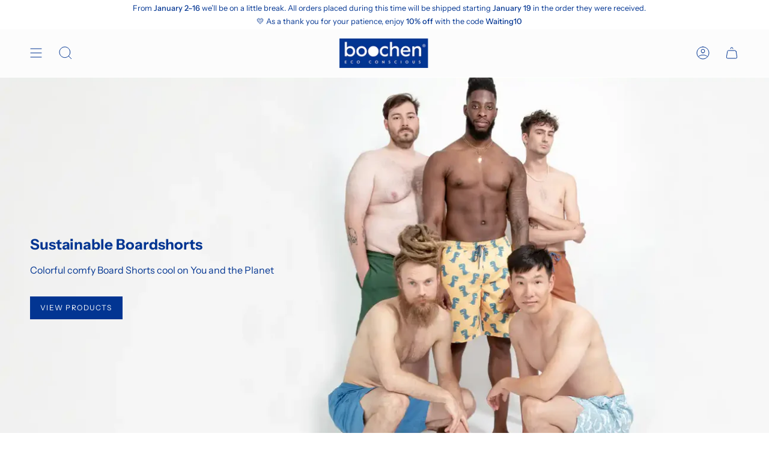

--- FILE ---
content_type: text/html; charset=utf-8
request_url: https://boochen.us/pages/boardshorts-guide
body_size: 66112
content:
<!doctype html>
<html class="no-js no-touch supports-no-cookies" lang="en">
<head>
<script>
window.KiwiSizing = window.KiwiSizing === undefined ? {} : window.KiwiSizing;
KiwiSizing.shop = "boochen-co.myshopify.com";


</script>
  <meta charset="UTF-8">
  <meta name="viewport" content="width=device-width, initial-scale=1.0">
  <meta name="theme-color" content="#023592">
  <link rel="canonical" href="https://boochen.us/pages/boardshorts-guide">

  <!-- ======================= Broadcast Theme V3.7.1 ========================= -->

  <link rel="preconnect" href="https://cdn.shopify.com" crossorigin>
  <link rel="preconnect" href="https://fonts.shopify.com" crossorigin>
  <link rel="preconnect" href="https://monorail-edge.shopifysvc.com" crossorigin>

  <link rel="preload" href="//boochen.us/cdn/shop/t/51/assets/lazysizes.js?v=111431644619468174291672837270" as="script">
  <link rel="preload" href="//boochen.us/cdn/shop/t/51/assets/vendor.js?v=87256898729587446001672837270" as="script">
  <link rel="preload" href="//boochen.us/cdn/shop/t/51/assets/theme.js?v=105428044142932824621672837270" as="script">
  <link rel="preload" href="//boochen.us/cdn/shop/t/51/assets/theme.css?v=115198275839626632861672837270" as="style">
    <link rel="shortcut icon" href="//boochen.us/cdn/shop/files/Design_ohne_Titel_5_5d118f40-403d-441c-8263-36f842bfbf88_32x32.png?v=1643574526" type="image/png" />
  

  <!-- Title and description ================================================ -->
  
  <title>
    
    Boardshorts Guide
    
    
    
      &ndash; boochen® Eco-conscious
    
  </title>

  
    <meta name="description" content="Boardshorts Guide">
  

  <meta property="og:site_name" content="boochen® Eco-conscious">
<meta property="og:url" content="https://boochen.us/pages/boardshorts-guide">
<meta property="og:title" content="Boardshorts Guide">
<meta property="og:type" content="website">
<meta property="og:description" content="Boardshorts Guide"><meta property="og:image" content="http://boochen.us/cdn/shop/files/98E42C38-EBD5-427A-9B9E-311718721899_305d97d2-ea43-4806-836c-4852c8c2015c.jpg?v=1606387690">
  <meta property="og:image:secure_url" content="https://boochen.us/cdn/shop/files/98E42C38-EBD5-427A-9B9E-311718721899_305d97d2-ea43-4806-836c-4852c8c2015c.jpg?v=1606387690">
  <meta property="og:image:width" content="457">
  <meta property="og:image:height" content="640"><meta name="twitter:card" content="summary_large_image">
<meta name="twitter:title" content="Boardshorts Guide">
<meta name="twitter:description" content="Boardshorts Guide">

  <!-- CSS ================================================================== -->

  <link href="//boochen.us/cdn/shop/t/51/assets/font-settings.css?v=93644871753350269131767103478" rel="stylesheet" type="text/css" media="all" />

  
<style data-shopify>

:root {--scrollbar-width: 0px;


--COLOR-VIDEO-BG: #f2f2f2;


--COLOR-BG: #ffffff;
--COLOR-BG-TRANSPARENT: rgba(255, 255, 255, 0);
--COLOR-BG-SECONDARY: #fafafa;
--COLOR-BG-RGB: 255, 255, 255;

--COLOR-TEXT-DARK: #001948;
--COLOR-TEXT: #023592;
--COLOR-TEXT-LIGHT: #4e72b3;


/* === Opacity shades of grey ===*/
--COLOR-A5:  rgba(2, 53, 146, 0.05);
--COLOR-A10: rgba(2, 53, 146, 0.1);
--COLOR-A15: rgba(2, 53, 146, 0.15);
--COLOR-A20: rgba(2, 53, 146, 0.2);
--COLOR-A25: rgba(2, 53, 146, 0.25);
--COLOR-A30: rgba(2, 53, 146, 0.3);
--COLOR-A35: rgba(2, 53, 146, 0.35);
--COLOR-A40: rgba(2, 53, 146, 0.4);
--COLOR-A45: rgba(2, 53, 146, 0.45);
--COLOR-A50: rgba(2, 53, 146, 0.5);
--COLOR-A55: rgba(2, 53, 146, 0.55);
--COLOR-A60: rgba(2, 53, 146, 0.6);
--COLOR-A65: rgba(2, 53, 146, 0.65);
--COLOR-A70: rgba(2, 53, 146, 0.7);
--COLOR-A75: rgba(2, 53, 146, 0.75);
--COLOR-A80: rgba(2, 53, 146, 0.8);
--COLOR-A85: rgba(2, 53, 146, 0.85);
--COLOR-A90: rgba(2, 53, 146, 0.9);
--COLOR-A95: rgba(2, 53, 146, 0.95);

--COLOR-BORDER: rgb(252, 252, 252);
--COLOR-BORDER-LIGHT: #fdfdfd;
--COLOR-BORDER-HAIRLINE: #f7f7f7;
--COLOR-BORDER-DARK: #c9c9c9;/* === Bright color ===*/
--COLOR-PRIMARY: #023592;
--COLOR-PRIMARY-HOVER: #001948;
--COLOR-PRIMARY-FADE: rgba(2, 53, 146, 0.05);
--COLOR-PRIMARY-FADE-HOVER: rgba(2, 53, 146, 0.1);
--COLOR-PRIMARY-LIGHT: #2e77ff;--COLOR-PRIMARY-OPPOSITE: #ffffff;


/* === Secondary Color ===*/
--COLOR-SECONDARY: #023592;
--COLOR-SECONDARY-HOVER: #001948;
--COLOR-SECONDARY-FADE: rgba(2, 53, 146, 0.05);
--COLOR-SECONDARY-FADE-HOVER: rgba(2, 53, 146, 0.1);--COLOR-SECONDARY-OPPOSITE: #ffffff;


/* === link Color ===*/
--COLOR-LINK: #023592;
--COLOR-LINK-HOVER: #000000;
--COLOR-LINK-FADE: rgba(2, 53, 146, 0.05);
--COLOR-LINK-FADE-HOVER: rgba(2, 53, 146, 0.1);--COLOR-LINK-OPPOSITE: #ffffff;


/* === Product grid sale tags ===*/
--COLOR-SALE-BG: #c85c42;
--COLOR-SALE-TEXT: #ffffff;--COLOR-SALE-TEXT-SECONDARY: #c85c42;

/* === Product grid badges ===*/
--COLOR-BADGE-BG: #029217;
--COLOR-BADGE-TEXT: #ffffff;

/* === Product sale color ===*/
--COLOR-SALE: #d20000;

/* === Gray background on Product grid items ===*/--filter-bg: 1.0;/* === Helper colors for form error states ===*/
--COLOR-ERROR: #721C24;
--COLOR-ERROR-BG: #F8D7DA;
--COLOR-ERROR-BORDER: #F5C6CB;



  --RADIUS: 0px;
  --RADIUS-SM: 0px;


--COLOR-ANNOUNCEMENT-BG: #ffffff;
--COLOR-ANNOUNCEMENT-TEXT: #ab8c52;
--COLOR-ANNOUNCEMENT-BORDER: #e6ddcb;

--COLOR-HEADER-BG: #fcfcfc;
--COLOR-HEADER-BG-TRANSPARENT: rgba(252, 252, 252, 0);
--COLOR-HEADER-LINK: #023592;
--COLOR-HEADER-LINK-HOVER: #f5d8c9;

--COLOR-MENU-BG: #fcfcfc;
--COLOR-MENU-BORDER: #ffffff;
--COLOR-MENU-LINK: #023592;
--COLOR-MENU-LINK-HOVER: #f5d8c9;
--COLOR-SUBMENU-BG: #ffffff;
--COLOR-SUBMENU-LINK: #023592;
--COLOR-SUBMENU-LINK-HOVER: #f5d8c9;
--COLOR-MENU-TRANSPARENT: #023592;

--COLOR-FOOTER-BG: #ffffff;
--COLOR-FOOTER-TEXT: #023592;
--COLOR-FOOTER-LINK: #023592;
--COLOR-FOOTER-LINK-HOVER: #212121;
--COLOR-FOOTER-BORDER: #023592;

--TRANSPARENT: rgba(255, 255, 255, 0);

/* === Default overlay opacity ===*/
--overlay-opacity: 0;

/* === Custom Cursor ===*/
--ICON-ZOOM-IN: url( "//boochen.us/cdn/shop/t/51/assets/icon-zoom-in.svg?v=182473373117644429561672837270" );
--ICON-ZOOM-OUT: url( "//boochen.us/cdn/shop/t/51/assets/icon-zoom-out.svg?v=101497157853986683871672837270" );

/* === Custom Icons ===*/


  
  --ICON-ADD-BAG: url( "//boochen.us/cdn/shop/t/51/assets/icon-add-bag.svg?v=23763382405227654651672837270" );
  --ICON-ADD-CART: url( "//boochen.us/cdn/shop/t/51/assets/icon-add-cart.svg?v=3962293684743587821672837270" );
  --ICON-ARROW-LEFT: url( "//boochen.us/cdn/shop/t/51/assets/icon-arrow-left.svg?v=136066145774695772731672837270" );
  --ICON-ARROW-RIGHT: url( "//boochen.us/cdn/shop/t/51/assets/icon-arrow-right.svg?v=150928298113663093401672837270" );
  --ICON-SELECT: url("//boochen.us/cdn/shop/t/51/assets/icon-select.svg?v=167170173659852274001672837270");


--PRODUCT-GRID-ASPECT-RATIO: 150.0%;

/* === Typography ===*/
--FONT-WEIGHT-BODY: 400;
--FONT-WEIGHT-BODY-BOLD: 500;

--FONT-STACK-BODY: "Instrument Sans", sans-serif;
--FONT-STYLE-BODY: normal;
--FONT-STYLE-BODY-ITALIC: italic;
--FONT-ADJUST-BODY: 1.0;

--FONT-WEIGHT-HEADING: 700;
--FONT-WEIGHT-HEADING-BOLD: 700;

--FONT-STACK-HEADING: "Instrument Sans", sans-serif;
--FONT-STYLE-HEADING: normal;
--FONT-STYLE-HEADING-ITALIC: italic;
--FONT-ADJUST-HEADING: 1.05;

--FONT-STACK-NAV: "Instrument Sans", sans-serif;
--FONT-STYLE-NAV: normal;
--FONT-STYLE-NAV-ITALIC: italic;
--FONT-ADJUST-NAV: 0.95;

--FONT-WEIGHT-NAV: 400;
--FONT-WEIGHT-NAV-BOLD: 500;

--FONT-SIZE-BASE: 1.0rem;
--FONT-SIZE-BASE-PERCENT: 1.0;

/* === Parallax ===*/
--PARALLAX-STRENGTH-MIN: 150.0%;
--PARALLAX-STRENGTH-MAX: 160.0%;--gutter: 60px;--grid: repeat(4, minmax(0, 1fr));
--grid-tablet: repeat(3, minmax(0, 1fr));
--grid-small: repeat(2, minmax(0, 1fr));
--grid-mobile: repeat(1, minmax(0, 1fr));
--gap: 16px;--base-animation-delay: 0ms;--ICON-STROKE-WIDTH: 1px;
}

</style>


  <link href="//boochen.us/cdn/shop/t/51/assets/theme.css?v=115198275839626632861672837270" rel="stylesheet" type="text/css" media="all" />

  <script>
    if (window.navigator.userAgent.indexOf('MSIE ') > 0 || window.navigator.userAgent.indexOf('Trident/') > 0) {
      document.documentElement.className = document.documentElement.className + ' ie';

      var scripts = document.getElementsByTagName('script')[0];
      var polyfill = document.createElement("script");
      polyfill.defer = true;
      polyfill.src = "//boochen.us/cdn/shop/t/51/assets/ie11.js?v=144489047535103983231672837270";

      scripts.parentNode.insertBefore(polyfill, scripts);
    } else {
      document.documentElement.className = document.documentElement.className.replace('no-js', 'js');
    }

    window.lazySizesConfig = window.lazySizesConfig || {};
    window.lazySizesConfig.preloadAfterLoad = true;

    let root = '/';
    if (root[root.length - 1] !== '/') {
      root = root + '/';
    }

    window.theme = {
      routes: {
        root: root,
        cart: '/cart',
        cart_add_url: '/cart/add',
        product_recommendations_url: '/recommendations/products',
        predictive_search_url: '/search/suggest',
        addresses_url: '/account/addresses'
      },
      assets: {
        photoswipe: '//boochen.us/cdn/shop/t/51/assets/photoswipe.js?v=101811760775731399961672837270',
        smoothscroll: '//boochen.us/cdn/shop/t/51/assets/smoothscroll.js?v=37906625415260927261672837270',
        swatches: '//boochen.us/cdn/shop/t/51/assets/swatches.json?v=153762849283573572451672837270',
        base: "//boochen.us/cdn/shop/t/51/assets/",
        no_image: "//boochen.us/cdn/shopifycloud/storefront/assets/no-image-2048-a2addb12_1024x.gif",
      },
      strings: {
        addToCart: "Add to cart",
        soldOut: "Sold Out",
        from: "From",
        preOrder: "Pre-order",
        sale: "Sale",
        subscription: "Subscription",
        unavailable: "Unavailable",
        unitPrice: "Unit price",
        unitPriceSeparator: "per",
        shippingCalcSubmitButton: "Calculate shipping",
        shippingCalcSubmitButtonDisabled: "Calculating...",
        selectValue: "Select value",
        selectColor: "Select color",
        oneColor: "color",
        otherColor: "colors",
        upsellAddToCart: "Add",
        free: "Free"
      },
      settings: {
        customerLoggedIn: null ? true : false,
        cartDrawerEnabled: true,
        enableQuickAdd: true,
        enableAnimations: true,
        transparentHeader: false,
        swatchStyle: "circle"
      },
      moneyFormat: true ? "${{amount}} USD" : "${{amount}}",
      moneyWithoutCurrencyFormat: "${{amount}}",
      moneyWithCurrencyFormat: "${{amount}} USD",
      subtotal: 0,
      info: {
        name: 'broadcast'
      },
      version: '3.7.1'
    };

    document.addEventListener('lazyloaded', (e) => {
      const lazyImage = e.target.parentNode;
      if (lazyImage.classList.contains('lazy-image')) {
        lazyImage.style.backgroundImage = 'none';
      }
    });
  </script>

  
    <script src="//boochen.us/cdn/shopifycloud/storefront/assets/themes_support/shopify_common-5f594365.js" defer="defer"></script>
  

  <!-- Theme Javascript ============================================================== -->
  <script src="//boochen.us/cdn/shop/t/51/assets/lazysizes.js?v=111431644619468174291672837270" async="async"></script>
  <script src="//boochen.us/cdn/shop/t/51/assets/vendor.js?v=87256898729587446001672837270" defer="defer"></script>
  <script src="//boochen.us/cdn/shop/t/51/assets/theme.js?v=105428044142932824621672837270" defer="defer"></script><!-- Shopify app scripts =========================================================== -->

  

  <!-- Avada Email Marketing Script -->
 

<script>window.AVADA_EM_POPUP_CACHE = 1681465638994;window.AVADA_EM_PUSH_CACHE = 1681465638994</script>








        <script>
            const date = new Date();
            window.AVADA_EM = window.AVADA_EM || {};
            window.AVADA_EM.template = "page.boardshorts";
            window.AVADA_EM.shopId = 'u93HhduYHfiel1BvDGxE';
            window.AVADA_EM.disablePopupScript = false;
            window.AVADA_EM.disableTrackingScript = false;
            window.AVADA_EM.disablePushScript = false;
            const params = new URL(document.location).searchParams;
            if (params.get('_avde') && params.get('redirectUrl')) {
              window.location.replace(params.get('redirectUrl'));
            }
            window.AVADA_EM.isTrackingEnabled = false;
            window.AVADA_EM.cart = {"note":null,"attributes":{},"original_total_price":0,"total_price":0,"total_discount":0,"total_weight":0.0,"item_count":0,"items":[],"requires_shipping":false,"currency":"USD","items_subtotal_price":0,"cart_level_discount_applications":[],"checkout_charge_amount":0};
        </script>
  <!-- /Avada Email Marketing Script -->

<script>window.performance && window.performance.mark && window.performance.mark('shopify.content_for_header.start');</script><meta name="google-site-verification" content="YfVU32HDmPVqUbcjYQvQC6KETM7MpbB5iWeDmMuldRM">
<meta name="facebook-domain-verification" content="x6e6xa5f69v6vvqbpmsg4in81u6om8">
<meta name="facebook-domain-verification" content="his63bry64r5uo7kqe9obfnkw46ap3">
<meta name="facebook-domain-verification" content="btqxobd35yhbuamrmlzioz43omle66">
<meta name="facebook-domain-verification" content="fy5xjol2sn04b5hecpig15afqpebrk">
<meta name="facebook-domain-verification" content="hoha2nbr59666sqvzlztd6hfa1n6yg">
<meta name="facebook-domain-verification" content="t6eceaqwrkzz3jstn4w6cnm8oks19u">
<meta id="shopify-digital-wallet" name="shopify-digital-wallet" content="/4357685341/digital_wallets/dialog">
<meta name="shopify-checkout-api-token" content="09cec1842b00e234b8bd1c1ec828c09a">
<meta id="in-context-paypal-metadata" data-shop-id="4357685341" data-venmo-supported="false" data-environment="production" data-locale="en_US" data-paypal-v4="true" data-currency="USD">
<link rel="alternate" hreflang="x-default" href="https://boochen.co/pages/boardshorts-guide">
<link rel="alternate" hreflang="de" href="https://boochen.co/pages/boardshorts-guide">
<link rel="alternate" hreflang="en" href="https://boochen.co/en/pages/boardshorts-guide">
<link rel="alternate" hreflang="en-AU" href="https://boochen.co/en-au/pages/boardshorts-guide">
<link rel="alternate" hreflang="ja-AU" href="https://boochen.co/ja-au/pages/boardshorts-guide">
<link rel="alternate" hreflang="de-AU" href="https://boochen.co/de-au/pages/boardshorts-guide">
<link rel="alternate" hreflang="de-AT" href="https://boochen.co/de-at/pages/boardshorts-guide">
<link rel="alternate" hreflang="en-AT" href="https://boochen.co/en-at/pages/boardshorts-guide">
<link rel="alternate" hreflang="en-DK" href="https://boochen.co/en-dk/pages/boardshorts-guide">
<link rel="alternate" hreflang="en-FR" href="https://boochen.co/en-fr/pages/boardshorts-guide">
<link rel="alternate" hreflang="en-AC" href="https://boochen.co/en-int/pages/boardshorts-guide">
<link rel="alternate" hreflang="de-AC" href="https://boochen.co/de-int/pages/boardshorts-guide">
<link rel="alternate" hreflang="nl-AC" href="https://boochen.co/nl-int/pages/boardshorts-guide">
<link rel="alternate" hreflang="ja-AC" href="https://boochen.co/ja-int/pages/boardshorts-guide">
<link rel="alternate" hreflang="en-AD" href="https://boochen.co/en-int/pages/boardshorts-guide">
<link rel="alternate" hreflang="de-AD" href="https://boochen.co/de-int/pages/boardshorts-guide">
<link rel="alternate" hreflang="nl-AD" href="https://boochen.co/nl-int/pages/boardshorts-guide">
<link rel="alternate" hreflang="ja-AD" href="https://boochen.co/ja-int/pages/boardshorts-guide">
<link rel="alternate" hreflang="en-AE" href="https://boochen.co/en-int/pages/boardshorts-guide">
<link rel="alternate" hreflang="de-AE" href="https://boochen.co/de-int/pages/boardshorts-guide">
<link rel="alternate" hreflang="nl-AE" href="https://boochen.co/nl-int/pages/boardshorts-guide">
<link rel="alternate" hreflang="ja-AE" href="https://boochen.co/ja-int/pages/boardshorts-guide">
<link rel="alternate" hreflang="en-AF" href="https://boochen.co/en-int/pages/boardshorts-guide">
<link rel="alternate" hreflang="de-AF" href="https://boochen.co/de-int/pages/boardshorts-guide">
<link rel="alternate" hreflang="nl-AF" href="https://boochen.co/nl-int/pages/boardshorts-guide">
<link rel="alternate" hreflang="ja-AF" href="https://boochen.co/ja-int/pages/boardshorts-guide">
<link rel="alternate" hreflang="en-AG" href="https://boochen.co/en-int/pages/boardshorts-guide">
<link rel="alternate" hreflang="de-AG" href="https://boochen.co/de-int/pages/boardshorts-guide">
<link rel="alternate" hreflang="nl-AG" href="https://boochen.co/nl-int/pages/boardshorts-guide">
<link rel="alternate" hreflang="ja-AG" href="https://boochen.co/ja-int/pages/boardshorts-guide">
<link rel="alternate" hreflang="en-AI" href="https://boochen.co/en-int/pages/boardshorts-guide">
<link rel="alternate" hreflang="de-AI" href="https://boochen.co/de-int/pages/boardshorts-guide">
<link rel="alternate" hreflang="nl-AI" href="https://boochen.co/nl-int/pages/boardshorts-guide">
<link rel="alternate" hreflang="ja-AI" href="https://boochen.co/ja-int/pages/boardshorts-guide">
<link rel="alternate" hreflang="en-AL" href="https://boochen.co/en-int/pages/boardshorts-guide">
<link rel="alternate" hreflang="de-AL" href="https://boochen.co/de-int/pages/boardshorts-guide">
<link rel="alternate" hreflang="nl-AL" href="https://boochen.co/nl-int/pages/boardshorts-guide">
<link rel="alternate" hreflang="ja-AL" href="https://boochen.co/ja-int/pages/boardshorts-guide">
<link rel="alternate" hreflang="en-AM" href="https://boochen.co/en-int/pages/boardshorts-guide">
<link rel="alternate" hreflang="de-AM" href="https://boochen.co/de-int/pages/boardshorts-guide">
<link rel="alternate" hreflang="nl-AM" href="https://boochen.co/nl-int/pages/boardshorts-guide">
<link rel="alternate" hreflang="ja-AM" href="https://boochen.co/ja-int/pages/boardshorts-guide">
<link rel="alternate" hreflang="en-AO" href="https://boochen.co/en-int/pages/boardshorts-guide">
<link rel="alternate" hreflang="de-AO" href="https://boochen.co/de-int/pages/boardshorts-guide">
<link rel="alternate" hreflang="nl-AO" href="https://boochen.co/nl-int/pages/boardshorts-guide">
<link rel="alternate" hreflang="ja-AO" href="https://boochen.co/ja-int/pages/boardshorts-guide">
<link rel="alternate" hreflang="en-AR" href="https://boochen.co/en-int/pages/boardshorts-guide">
<link rel="alternate" hreflang="de-AR" href="https://boochen.co/de-int/pages/boardshorts-guide">
<link rel="alternate" hreflang="nl-AR" href="https://boochen.co/nl-int/pages/boardshorts-guide">
<link rel="alternate" hreflang="ja-AR" href="https://boochen.co/ja-int/pages/boardshorts-guide">
<link rel="alternate" hreflang="en-AW" href="https://boochen.co/en-int/pages/boardshorts-guide">
<link rel="alternate" hreflang="de-AW" href="https://boochen.co/de-int/pages/boardshorts-guide">
<link rel="alternate" hreflang="nl-AW" href="https://boochen.co/nl-int/pages/boardshorts-guide">
<link rel="alternate" hreflang="ja-AW" href="https://boochen.co/ja-int/pages/boardshorts-guide">
<link rel="alternate" hreflang="en-AX" href="https://boochen.co/en-int/pages/boardshorts-guide">
<link rel="alternate" hreflang="de-AX" href="https://boochen.co/de-int/pages/boardshorts-guide">
<link rel="alternate" hreflang="nl-AX" href="https://boochen.co/nl-int/pages/boardshorts-guide">
<link rel="alternate" hreflang="ja-AX" href="https://boochen.co/ja-int/pages/boardshorts-guide">
<link rel="alternate" hreflang="en-AZ" href="https://boochen.co/en-int/pages/boardshorts-guide">
<link rel="alternate" hreflang="de-AZ" href="https://boochen.co/de-int/pages/boardshorts-guide">
<link rel="alternate" hreflang="nl-AZ" href="https://boochen.co/nl-int/pages/boardshorts-guide">
<link rel="alternate" hreflang="ja-AZ" href="https://boochen.co/ja-int/pages/boardshorts-guide">
<link rel="alternate" hreflang="en-BA" href="https://boochen.co/en-int/pages/boardshorts-guide">
<link rel="alternate" hreflang="de-BA" href="https://boochen.co/de-int/pages/boardshorts-guide">
<link rel="alternate" hreflang="nl-BA" href="https://boochen.co/nl-int/pages/boardshorts-guide">
<link rel="alternate" hreflang="ja-BA" href="https://boochen.co/ja-int/pages/boardshorts-guide">
<link rel="alternate" hreflang="en-BB" href="https://boochen.co/en-int/pages/boardshorts-guide">
<link rel="alternate" hreflang="de-BB" href="https://boochen.co/de-int/pages/boardshorts-guide">
<link rel="alternate" hreflang="nl-BB" href="https://boochen.co/nl-int/pages/boardshorts-guide">
<link rel="alternate" hreflang="ja-BB" href="https://boochen.co/ja-int/pages/boardshorts-guide">
<link rel="alternate" hreflang="en-BD" href="https://boochen.co/en-int/pages/boardshorts-guide">
<link rel="alternate" hreflang="de-BD" href="https://boochen.co/de-int/pages/boardshorts-guide">
<link rel="alternate" hreflang="nl-BD" href="https://boochen.co/nl-int/pages/boardshorts-guide">
<link rel="alternate" hreflang="ja-BD" href="https://boochen.co/ja-int/pages/boardshorts-guide">
<link rel="alternate" hreflang="en-BE" href="https://boochen.co/en-int/pages/boardshorts-guide">
<link rel="alternate" hreflang="de-BE" href="https://boochen.co/de-int/pages/boardshorts-guide">
<link rel="alternate" hreflang="nl-BE" href="https://boochen.co/nl-int/pages/boardshorts-guide">
<link rel="alternate" hreflang="ja-BE" href="https://boochen.co/ja-int/pages/boardshorts-guide">
<link rel="alternate" hreflang="en-BF" href="https://boochen.co/en-int/pages/boardshorts-guide">
<link rel="alternate" hreflang="de-BF" href="https://boochen.co/de-int/pages/boardshorts-guide">
<link rel="alternate" hreflang="nl-BF" href="https://boochen.co/nl-int/pages/boardshorts-guide">
<link rel="alternate" hreflang="ja-BF" href="https://boochen.co/ja-int/pages/boardshorts-guide">
<link rel="alternate" hreflang="en-BG" href="https://boochen.co/en-int/pages/boardshorts-guide">
<link rel="alternate" hreflang="de-BG" href="https://boochen.co/de-int/pages/boardshorts-guide">
<link rel="alternate" hreflang="nl-BG" href="https://boochen.co/nl-int/pages/boardshorts-guide">
<link rel="alternate" hreflang="ja-BG" href="https://boochen.co/ja-int/pages/boardshorts-guide">
<link rel="alternate" hreflang="en-BH" href="https://boochen.co/en-int/pages/boardshorts-guide">
<link rel="alternate" hreflang="de-BH" href="https://boochen.co/de-int/pages/boardshorts-guide">
<link rel="alternate" hreflang="nl-BH" href="https://boochen.co/nl-int/pages/boardshorts-guide">
<link rel="alternate" hreflang="ja-BH" href="https://boochen.co/ja-int/pages/boardshorts-guide">
<link rel="alternate" hreflang="en-BI" href="https://boochen.co/en-int/pages/boardshorts-guide">
<link rel="alternate" hreflang="de-BI" href="https://boochen.co/de-int/pages/boardshorts-guide">
<link rel="alternate" hreflang="nl-BI" href="https://boochen.co/nl-int/pages/boardshorts-guide">
<link rel="alternate" hreflang="ja-BI" href="https://boochen.co/ja-int/pages/boardshorts-guide">
<link rel="alternate" hreflang="en-BJ" href="https://boochen.co/en-int/pages/boardshorts-guide">
<link rel="alternate" hreflang="de-BJ" href="https://boochen.co/de-int/pages/boardshorts-guide">
<link rel="alternate" hreflang="nl-BJ" href="https://boochen.co/nl-int/pages/boardshorts-guide">
<link rel="alternate" hreflang="ja-BJ" href="https://boochen.co/ja-int/pages/boardshorts-guide">
<link rel="alternate" hreflang="en-BL" href="https://boochen.co/en-int/pages/boardshorts-guide">
<link rel="alternate" hreflang="de-BL" href="https://boochen.co/de-int/pages/boardshorts-guide">
<link rel="alternate" hreflang="nl-BL" href="https://boochen.co/nl-int/pages/boardshorts-guide">
<link rel="alternate" hreflang="ja-BL" href="https://boochen.co/ja-int/pages/boardshorts-guide">
<link rel="alternate" hreflang="en-BM" href="https://boochen.co/en-int/pages/boardshorts-guide">
<link rel="alternate" hreflang="de-BM" href="https://boochen.co/de-int/pages/boardshorts-guide">
<link rel="alternate" hreflang="nl-BM" href="https://boochen.co/nl-int/pages/boardshorts-guide">
<link rel="alternate" hreflang="ja-BM" href="https://boochen.co/ja-int/pages/boardshorts-guide">
<link rel="alternate" hreflang="en-BN" href="https://boochen.co/en-int/pages/boardshorts-guide">
<link rel="alternate" hreflang="de-BN" href="https://boochen.co/de-int/pages/boardshorts-guide">
<link rel="alternate" hreflang="nl-BN" href="https://boochen.co/nl-int/pages/boardshorts-guide">
<link rel="alternate" hreflang="ja-BN" href="https://boochen.co/ja-int/pages/boardshorts-guide">
<link rel="alternate" hreflang="en-BO" href="https://boochen.co/en-int/pages/boardshorts-guide">
<link rel="alternate" hreflang="de-BO" href="https://boochen.co/de-int/pages/boardshorts-guide">
<link rel="alternate" hreflang="nl-BO" href="https://boochen.co/nl-int/pages/boardshorts-guide">
<link rel="alternate" hreflang="ja-BO" href="https://boochen.co/ja-int/pages/boardshorts-guide">
<link rel="alternate" hreflang="en-BQ" href="https://boochen.co/en-int/pages/boardshorts-guide">
<link rel="alternate" hreflang="de-BQ" href="https://boochen.co/de-int/pages/boardshorts-guide">
<link rel="alternate" hreflang="nl-BQ" href="https://boochen.co/nl-int/pages/boardshorts-guide">
<link rel="alternate" hreflang="ja-BQ" href="https://boochen.co/ja-int/pages/boardshorts-guide">
<link rel="alternate" hreflang="en-BR" href="https://boochen.co/en-int/pages/boardshorts-guide">
<link rel="alternate" hreflang="de-BR" href="https://boochen.co/de-int/pages/boardshorts-guide">
<link rel="alternate" hreflang="nl-BR" href="https://boochen.co/nl-int/pages/boardshorts-guide">
<link rel="alternate" hreflang="ja-BR" href="https://boochen.co/ja-int/pages/boardshorts-guide">
<link rel="alternate" hreflang="en-BS" href="https://boochen.co/en-int/pages/boardshorts-guide">
<link rel="alternate" hreflang="de-BS" href="https://boochen.co/de-int/pages/boardshorts-guide">
<link rel="alternate" hreflang="nl-BS" href="https://boochen.co/nl-int/pages/boardshorts-guide">
<link rel="alternate" hreflang="ja-BS" href="https://boochen.co/ja-int/pages/boardshorts-guide">
<link rel="alternate" hreflang="en-BT" href="https://boochen.co/en-int/pages/boardshorts-guide">
<link rel="alternate" hreflang="de-BT" href="https://boochen.co/de-int/pages/boardshorts-guide">
<link rel="alternate" hreflang="nl-BT" href="https://boochen.co/nl-int/pages/boardshorts-guide">
<link rel="alternate" hreflang="ja-BT" href="https://boochen.co/ja-int/pages/boardshorts-guide">
<link rel="alternate" hreflang="en-BW" href="https://boochen.co/en-int/pages/boardshorts-guide">
<link rel="alternate" hreflang="de-BW" href="https://boochen.co/de-int/pages/boardshorts-guide">
<link rel="alternate" hreflang="nl-BW" href="https://boochen.co/nl-int/pages/boardshorts-guide">
<link rel="alternate" hreflang="ja-BW" href="https://boochen.co/ja-int/pages/boardshorts-guide">
<link rel="alternate" hreflang="en-BY" href="https://boochen.co/en-int/pages/boardshorts-guide">
<link rel="alternate" hreflang="de-BY" href="https://boochen.co/de-int/pages/boardshorts-guide">
<link rel="alternate" hreflang="nl-BY" href="https://boochen.co/nl-int/pages/boardshorts-guide">
<link rel="alternate" hreflang="ja-BY" href="https://boochen.co/ja-int/pages/boardshorts-guide">
<link rel="alternate" hreflang="en-BZ" href="https://boochen.co/en-int/pages/boardshorts-guide">
<link rel="alternate" hreflang="de-BZ" href="https://boochen.co/de-int/pages/boardshorts-guide">
<link rel="alternate" hreflang="nl-BZ" href="https://boochen.co/nl-int/pages/boardshorts-guide">
<link rel="alternate" hreflang="ja-BZ" href="https://boochen.co/ja-int/pages/boardshorts-guide">
<link rel="alternate" hreflang="en-CA" href="https://boochen.co/en-int/pages/boardshorts-guide">
<link rel="alternate" hreflang="de-CA" href="https://boochen.co/de-int/pages/boardshorts-guide">
<link rel="alternate" hreflang="nl-CA" href="https://boochen.co/nl-int/pages/boardshorts-guide">
<link rel="alternate" hreflang="ja-CA" href="https://boochen.co/ja-int/pages/boardshorts-guide">
<link rel="alternate" hreflang="en-CC" href="https://boochen.co/en-int/pages/boardshorts-guide">
<link rel="alternate" hreflang="de-CC" href="https://boochen.co/de-int/pages/boardshorts-guide">
<link rel="alternate" hreflang="nl-CC" href="https://boochen.co/nl-int/pages/boardshorts-guide">
<link rel="alternate" hreflang="ja-CC" href="https://boochen.co/ja-int/pages/boardshorts-guide">
<link rel="alternate" hreflang="en-CD" href="https://boochen.co/en-int/pages/boardshorts-guide">
<link rel="alternate" hreflang="de-CD" href="https://boochen.co/de-int/pages/boardshorts-guide">
<link rel="alternate" hreflang="nl-CD" href="https://boochen.co/nl-int/pages/boardshorts-guide">
<link rel="alternate" hreflang="ja-CD" href="https://boochen.co/ja-int/pages/boardshorts-guide">
<link rel="alternate" hreflang="en-CF" href="https://boochen.co/en-int/pages/boardshorts-guide">
<link rel="alternate" hreflang="de-CF" href="https://boochen.co/de-int/pages/boardshorts-guide">
<link rel="alternate" hreflang="nl-CF" href="https://boochen.co/nl-int/pages/boardshorts-guide">
<link rel="alternate" hreflang="ja-CF" href="https://boochen.co/ja-int/pages/boardshorts-guide">
<link rel="alternate" hreflang="en-CG" href="https://boochen.co/en-int/pages/boardshorts-guide">
<link rel="alternate" hreflang="de-CG" href="https://boochen.co/de-int/pages/boardshorts-guide">
<link rel="alternate" hreflang="nl-CG" href="https://boochen.co/nl-int/pages/boardshorts-guide">
<link rel="alternate" hreflang="ja-CG" href="https://boochen.co/ja-int/pages/boardshorts-guide">
<link rel="alternate" hreflang="en-CI" href="https://boochen.co/en-int/pages/boardshorts-guide">
<link rel="alternate" hreflang="de-CI" href="https://boochen.co/de-int/pages/boardshorts-guide">
<link rel="alternate" hreflang="nl-CI" href="https://boochen.co/nl-int/pages/boardshorts-guide">
<link rel="alternate" hreflang="ja-CI" href="https://boochen.co/ja-int/pages/boardshorts-guide">
<link rel="alternate" hreflang="en-CK" href="https://boochen.co/en-int/pages/boardshorts-guide">
<link rel="alternate" hreflang="de-CK" href="https://boochen.co/de-int/pages/boardshorts-guide">
<link rel="alternate" hreflang="nl-CK" href="https://boochen.co/nl-int/pages/boardshorts-guide">
<link rel="alternate" hreflang="ja-CK" href="https://boochen.co/ja-int/pages/boardshorts-guide">
<link rel="alternate" hreflang="en-CL" href="https://boochen.co/en-int/pages/boardshorts-guide">
<link rel="alternate" hreflang="de-CL" href="https://boochen.co/de-int/pages/boardshorts-guide">
<link rel="alternate" hreflang="nl-CL" href="https://boochen.co/nl-int/pages/boardshorts-guide">
<link rel="alternate" hreflang="ja-CL" href="https://boochen.co/ja-int/pages/boardshorts-guide">
<link rel="alternate" hreflang="en-CM" href="https://boochen.co/en-int/pages/boardshorts-guide">
<link rel="alternate" hreflang="de-CM" href="https://boochen.co/de-int/pages/boardshorts-guide">
<link rel="alternate" hreflang="nl-CM" href="https://boochen.co/nl-int/pages/boardshorts-guide">
<link rel="alternate" hreflang="ja-CM" href="https://boochen.co/ja-int/pages/boardshorts-guide">
<link rel="alternate" hreflang="en-CN" href="https://boochen.co/en-int/pages/boardshorts-guide">
<link rel="alternate" hreflang="de-CN" href="https://boochen.co/de-int/pages/boardshorts-guide">
<link rel="alternate" hreflang="nl-CN" href="https://boochen.co/nl-int/pages/boardshorts-guide">
<link rel="alternate" hreflang="ja-CN" href="https://boochen.co/ja-int/pages/boardshorts-guide">
<link rel="alternate" hreflang="en-CO" href="https://boochen.co/en-int/pages/boardshorts-guide">
<link rel="alternate" hreflang="de-CO" href="https://boochen.co/de-int/pages/boardshorts-guide">
<link rel="alternate" hreflang="nl-CO" href="https://boochen.co/nl-int/pages/boardshorts-guide">
<link rel="alternate" hreflang="ja-CO" href="https://boochen.co/ja-int/pages/boardshorts-guide">
<link rel="alternate" hreflang="en-CR" href="https://boochen.co/en-int/pages/boardshorts-guide">
<link rel="alternate" hreflang="de-CR" href="https://boochen.co/de-int/pages/boardshorts-guide">
<link rel="alternate" hreflang="nl-CR" href="https://boochen.co/nl-int/pages/boardshorts-guide">
<link rel="alternate" hreflang="ja-CR" href="https://boochen.co/ja-int/pages/boardshorts-guide">
<link rel="alternate" hreflang="en-CV" href="https://boochen.co/en-int/pages/boardshorts-guide">
<link rel="alternate" hreflang="de-CV" href="https://boochen.co/de-int/pages/boardshorts-guide">
<link rel="alternate" hreflang="nl-CV" href="https://boochen.co/nl-int/pages/boardshorts-guide">
<link rel="alternate" hreflang="ja-CV" href="https://boochen.co/ja-int/pages/boardshorts-guide">
<link rel="alternate" hreflang="en-CW" href="https://boochen.co/en-int/pages/boardshorts-guide">
<link rel="alternate" hreflang="de-CW" href="https://boochen.co/de-int/pages/boardshorts-guide">
<link rel="alternate" hreflang="nl-CW" href="https://boochen.co/nl-int/pages/boardshorts-guide">
<link rel="alternate" hreflang="ja-CW" href="https://boochen.co/ja-int/pages/boardshorts-guide">
<link rel="alternate" hreflang="en-CX" href="https://boochen.co/en-int/pages/boardshorts-guide">
<link rel="alternate" hreflang="de-CX" href="https://boochen.co/de-int/pages/boardshorts-guide">
<link rel="alternate" hreflang="nl-CX" href="https://boochen.co/nl-int/pages/boardshorts-guide">
<link rel="alternate" hreflang="ja-CX" href="https://boochen.co/ja-int/pages/boardshorts-guide">
<link rel="alternate" hreflang="en-CY" href="https://boochen.co/en-int/pages/boardshorts-guide">
<link rel="alternate" hreflang="de-CY" href="https://boochen.co/de-int/pages/boardshorts-guide">
<link rel="alternate" hreflang="nl-CY" href="https://boochen.co/nl-int/pages/boardshorts-guide">
<link rel="alternate" hreflang="ja-CY" href="https://boochen.co/ja-int/pages/boardshorts-guide">
<link rel="alternate" hreflang="en-CZ" href="https://boochen.co/en-int/pages/boardshorts-guide">
<link rel="alternate" hreflang="de-CZ" href="https://boochen.co/de-int/pages/boardshorts-guide">
<link rel="alternate" hreflang="nl-CZ" href="https://boochen.co/nl-int/pages/boardshorts-guide">
<link rel="alternate" hreflang="ja-CZ" href="https://boochen.co/ja-int/pages/boardshorts-guide">
<link rel="alternate" hreflang="en-DJ" href="https://boochen.co/en-int/pages/boardshorts-guide">
<link rel="alternate" hreflang="de-DJ" href="https://boochen.co/de-int/pages/boardshorts-guide">
<link rel="alternate" hreflang="nl-DJ" href="https://boochen.co/nl-int/pages/boardshorts-guide">
<link rel="alternate" hreflang="ja-DJ" href="https://boochen.co/ja-int/pages/boardshorts-guide">
<link rel="alternate" hreflang="en-DM" href="https://boochen.co/en-int/pages/boardshorts-guide">
<link rel="alternate" hreflang="de-DM" href="https://boochen.co/de-int/pages/boardshorts-guide">
<link rel="alternate" hreflang="nl-DM" href="https://boochen.co/nl-int/pages/boardshorts-guide">
<link rel="alternate" hreflang="ja-DM" href="https://boochen.co/ja-int/pages/boardshorts-guide">
<link rel="alternate" hreflang="en-DO" href="https://boochen.co/en-int/pages/boardshorts-guide">
<link rel="alternate" hreflang="de-DO" href="https://boochen.co/de-int/pages/boardshorts-guide">
<link rel="alternate" hreflang="nl-DO" href="https://boochen.co/nl-int/pages/boardshorts-guide">
<link rel="alternate" hreflang="ja-DO" href="https://boochen.co/ja-int/pages/boardshorts-guide">
<link rel="alternate" hreflang="en-DZ" href="https://boochen.co/en-int/pages/boardshorts-guide">
<link rel="alternate" hreflang="de-DZ" href="https://boochen.co/de-int/pages/boardshorts-guide">
<link rel="alternate" hreflang="nl-DZ" href="https://boochen.co/nl-int/pages/boardshorts-guide">
<link rel="alternate" hreflang="ja-DZ" href="https://boochen.co/ja-int/pages/boardshorts-guide">
<link rel="alternate" hreflang="en-EC" href="https://boochen.co/en-int/pages/boardshorts-guide">
<link rel="alternate" hreflang="de-EC" href="https://boochen.co/de-int/pages/boardshorts-guide">
<link rel="alternate" hreflang="nl-EC" href="https://boochen.co/nl-int/pages/boardshorts-guide">
<link rel="alternate" hreflang="ja-EC" href="https://boochen.co/ja-int/pages/boardshorts-guide">
<link rel="alternate" hreflang="en-EE" href="https://boochen.co/en-int/pages/boardshorts-guide">
<link rel="alternate" hreflang="de-EE" href="https://boochen.co/de-int/pages/boardshorts-guide">
<link rel="alternate" hreflang="nl-EE" href="https://boochen.co/nl-int/pages/boardshorts-guide">
<link rel="alternate" hreflang="ja-EE" href="https://boochen.co/ja-int/pages/boardshorts-guide">
<link rel="alternate" hreflang="en-EG" href="https://boochen.co/en-int/pages/boardshorts-guide">
<link rel="alternate" hreflang="de-EG" href="https://boochen.co/de-int/pages/boardshorts-guide">
<link rel="alternate" hreflang="nl-EG" href="https://boochen.co/nl-int/pages/boardshorts-guide">
<link rel="alternate" hreflang="ja-EG" href="https://boochen.co/ja-int/pages/boardshorts-guide">
<link rel="alternate" hreflang="en-EH" href="https://boochen.co/en-int/pages/boardshorts-guide">
<link rel="alternate" hreflang="de-EH" href="https://boochen.co/de-int/pages/boardshorts-guide">
<link rel="alternate" hreflang="nl-EH" href="https://boochen.co/nl-int/pages/boardshorts-guide">
<link rel="alternate" hreflang="ja-EH" href="https://boochen.co/ja-int/pages/boardshorts-guide">
<link rel="alternate" hreflang="en-ER" href="https://boochen.co/en-int/pages/boardshorts-guide">
<link rel="alternate" hreflang="de-ER" href="https://boochen.co/de-int/pages/boardshorts-guide">
<link rel="alternate" hreflang="nl-ER" href="https://boochen.co/nl-int/pages/boardshorts-guide">
<link rel="alternate" hreflang="ja-ER" href="https://boochen.co/ja-int/pages/boardshorts-guide">
<link rel="alternate" hreflang="en-ES" href="https://boochen.co/en-int/pages/boardshorts-guide">
<link rel="alternate" hreflang="de-ES" href="https://boochen.co/de-int/pages/boardshorts-guide">
<link rel="alternate" hreflang="nl-ES" href="https://boochen.co/nl-int/pages/boardshorts-guide">
<link rel="alternate" hreflang="ja-ES" href="https://boochen.co/ja-int/pages/boardshorts-guide">
<link rel="alternate" hreflang="en-ET" href="https://boochen.co/en-int/pages/boardshorts-guide">
<link rel="alternate" hreflang="de-ET" href="https://boochen.co/de-int/pages/boardshorts-guide">
<link rel="alternate" hreflang="nl-ET" href="https://boochen.co/nl-int/pages/boardshorts-guide">
<link rel="alternate" hreflang="ja-ET" href="https://boochen.co/ja-int/pages/boardshorts-guide">
<link rel="alternate" hreflang="en-FI" href="https://boochen.co/en-int/pages/boardshorts-guide">
<link rel="alternate" hreflang="de-FI" href="https://boochen.co/de-int/pages/boardshorts-guide">
<link rel="alternate" hreflang="nl-FI" href="https://boochen.co/nl-int/pages/boardshorts-guide">
<link rel="alternate" hreflang="ja-FI" href="https://boochen.co/ja-int/pages/boardshorts-guide">
<link rel="alternate" hreflang="en-FJ" href="https://boochen.co/en-int/pages/boardshorts-guide">
<link rel="alternate" hreflang="de-FJ" href="https://boochen.co/de-int/pages/boardshorts-guide">
<link rel="alternate" hreflang="nl-FJ" href="https://boochen.co/nl-int/pages/boardshorts-guide">
<link rel="alternate" hreflang="ja-FJ" href="https://boochen.co/ja-int/pages/boardshorts-guide">
<link rel="alternate" hreflang="en-FK" href="https://boochen.co/en-int/pages/boardshorts-guide">
<link rel="alternate" hreflang="de-FK" href="https://boochen.co/de-int/pages/boardshorts-guide">
<link rel="alternate" hreflang="nl-FK" href="https://boochen.co/nl-int/pages/boardshorts-guide">
<link rel="alternate" hreflang="ja-FK" href="https://boochen.co/ja-int/pages/boardshorts-guide">
<link rel="alternate" hreflang="en-FO" href="https://boochen.co/en-int/pages/boardshorts-guide">
<link rel="alternate" hreflang="de-FO" href="https://boochen.co/de-int/pages/boardshorts-guide">
<link rel="alternate" hreflang="nl-FO" href="https://boochen.co/nl-int/pages/boardshorts-guide">
<link rel="alternate" hreflang="ja-FO" href="https://boochen.co/ja-int/pages/boardshorts-guide">
<link rel="alternate" hreflang="en-GA" href="https://boochen.co/en-int/pages/boardshorts-guide">
<link rel="alternate" hreflang="de-GA" href="https://boochen.co/de-int/pages/boardshorts-guide">
<link rel="alternate" hreflang="nl-GA" href="https://boochen.co/nl-int/pages/boardshorts-guide">
<link rel="alternate" hreflang="ja-GA" href="https://boochen.co/ja-int/pages/boardshorts-guide">
<link rel="alternate" hreflang="en-GD" href="https://boochen.co/en-int/pages/boardshorts-guide">
<link rel="alternate" hreflang="de-GD" href="https://boochen.co/de-int/pages/boardshorts-guide">
<link rel="alternate" hreflang="nl-GD" href="https://boochen.co/nl-int/pages/boardshorts-guide">
<link rel="alternate" hreflang="ja-GD" href="https://boochen.co/ja-int/pages/boardshorts-guide">
<link rel="alternate" hreflang="en-GE" href="https://boochen.co/en-int/pages/boardshorts-guide">
<link rel="alternate" hreflang="de-GE" href="https://boochen.co/de-int/pages/boardshorts-guide">
<link rel="alternate" hreflang="nl-GE" href="https://boochen.co/nl-int/pages/boardshorts-guide">
<link rel="alternate" hreflang="ja-GE" href="https://boochen.co/ja-int/pages/boardshorts-guide">
<link rel="alternate" hreflang="en-GF" href="https://boochen.co/en-int/pages/boardshorts-guide">
<link rel="alternate" hreflang="de-GF" href="https://boochen.co/de-int/pages/boardshorts-guide">
<link rel="alternate" hreflang="nl-GF" href="https://boochen.co/nl-int/pages/boardshorts-guide">
<link rel="alternate" hreflang="ja-GF" href="https://boochen.co/ja-int/pages/boardshorts-guide">
<link rel="alternate" hreflang="en-GG" href="https://boochen.co/en-int/pages/boardshorts-guide">
<link rel="alternate" hreflang="de-GG" href="https://boochen.co/de-int/pages/boardshorts-guide">
<link rel="alternate" hreflang="nl-GG" href="https://boochen.co/nl-int/pages/boardshorts-guide">
<link rel="alternate" hreflang="ja-GG" href="https://boochen.co/ja-int/pages/boardshorts-guide">
<link rel="alternate" hreflang="en-GH" href="https://boochen.co/en-int/pages/boardshorts-guide">
<link rel="alternate" hreflang="de-GH" href="https://boochen.co/de-int/pages/boardshorts-guide">
<link rel="alternate" hreflang="nl-GH" href="https://boochen.co/nl-int/pages/boardshorts-guide">
<link rel="alternate" hreflang="ja-GH" href="https://boochen.co/ja-int/pages/boardshorts-guide">
<link rel="alternate" hreflang="en-GI" href="https://boochen.co/en-int/pages/boardshorts-guide">
<link rel="alternate" hreflang="de-GI" href="https://boochen.co/de-int/pages/boardshorts-guide">
<link rel="alternate" hreflang="nl-GI" href="https://boochen.co/nl-int/pages/boardshorts-guide">
<link rel="alternate" hreflang="ja-GI" href="https://boochen.co/ja-int/pages/boardshorts-guide">
<link rel="alternate" hreflang="en-GL" href="https://boochen.co/en-int/pages/boardshorts-guide">
<link rel="alternate" hreflang="de-GL" href="https://boochen.co/de-int/pages/boardshorts-guide">
<link rel="alternate" hreflang="nl-GL" href="https://boochen.co/nl-int/pages/boardshorts-guide">
<link rel="alternate" hreflang="ja-GL" href="https://boochen.co/ja-int/pages/boardshorts-guide">
<link rel="alternate" hreflang="en-GM" href="https://boochen.co/en-int/pages/boardshorts-guide">
<link rel="alternate" hreflang="de-GM" href="https://boochen.co/de-int/pages/boardshorts-guide">
<link rel="alternate" hreflang="nl-GM" href="https://boochen.co/nl-int/pages/boardshorts-guide">
<link rel="alternate" hreflang="ja-GM" href="https://boochen.co/ja-int/pages/boardshorts-guide">
<link rel="alternate" hreflang="en-GN" href="https://boochen.co/en-int/pages/boardshorts-guide">
<link rel="alternate" hreflang="de-GN" href="https://boochen.co/de-int/pages/boardshorts-guide">
<link rel="alternate" hreflang="nl-GN" href="https://boochen.co/nl-int/pages/boardshorts-guide">
<link rel="alternate" hreflang="ja-GN" href="https://boochen.co/ja-int/pages/boardshorts-guide">
<link rel="alternate" hreflang="en-GP" href="https://boochen.co/en-int/pages/boardshorts-guide">
<link rel="alternate" hreflang="de-GP" href="https://boochen.co/de-int/pages/boardshorts-guide">
<link rel="alternate" hreflang="nl-GP" href="https://boochen.co/nl-int/pages/boardshorts-guide">
<link rel="alternate" hreflang="ja-GP" href="https://boochen.co/ja-int/pages/boardshorts-guide">
<link rel="alternate" hreflang="en-GQ" href="https://boochen.co/en-int/pages/boardshorts-guide">
<link rel="alternate" hreflang="de-GQ" href="https://boochen.co/de-int/pages/boardshorts-guide">
<link rel="alternate" hreflang="nl-GQ" href="https://boochen.co/nl-int/pages/boardshorts-guide">
<link rel="alternate" hreflang="ja-GQ" href="https://boochen.co/ja-int/pages/boardshorts-guide">
<link rel="alternate" hreflang="en-GR" href="https://boochen.co/en-int/pages/boardshorts-guide">
<link rel="alternate" hreflang="de-GR" href="https://boochen.co/de-int/pages/boardshorts-guide">
<link rel="alternate" hreflang="nl-GR" href="https://boochen.co/nl-int/pages/boardshorts-guide">
<link rel="alternate" hreflang="ja-GR" href="https://boochen.co/ja-int/pages/boardshorts-guide">
<link rel="alternate" hreflang="en-GS" href="https://boochen.co/en-int/pages/boardshorts-guide">
<link rel="alternate" hreflang="de-GS" href="https://boochen.co/de-int/pages/boardshorts-guide">
<link rel="alternate" hreflang="nl-GS" href="https://boochen.co/nl-int/pages/boardshorts-guide">
<link rel="alternate" hreflang="ja-GS" href="https://boochen.co/ja-int/pages/boardshorts-guide">
<link rel="alternate" hreflang="en-GT" href="https://boochen.co/en-int/pages/boardshorts-guide">
<link rel="alternate" hreflang="de-GT" href="https://boochen.co/de-int/pages/boardshorts-guide">
<link rel="alternate" hreflang="nl-GT" href="https://boochen.co/nl-int/pages/boardshorts-guide">
<link rel="alternate" hreflang="ja-GT" href="https://boochen.co/ja-int/pages/boardshorts-guide">
<link rel="alternate" hreflang="en-GW" href="https://boochen.co/en-int/pages/boardshorts-guide">
<link rel="alternate" hreflang="de-GW" href="https://boochen.co/de-int/pages/boardshorts-guide">
<link rel="alternate" hreflang="nl-GW" href="https://boochen.co/nl-int/pages/boardshorts-guide">
<link rel="alternate" hreflang="ja-GW" href="https://boochen.co/ja-int/pages/boardshorts-guide">
<link rel="alternate" hreflang="en-GY" href="https://boochen.co/en-int/pages/boardshorts-guide">
<link rel="alternate" hreflang="de-GY" href="https://boochen.co/de-int/pages/boardshorts-guide">
<link rel="alternate" hreflang="nl-GY" href="https://boochen.co/nl-int/pages/boardshorts-guide">
<link rel="alternate" hreflang="ja-GY" href="https://boochen.co/ja-int/pages/boardshorts-guide">
<link rel="alternate" hreflang="en-HK" href="https://boochen.co/en-int/pages/boardshorts-guide">
<link rel="alternate" hreflang="de-HK" href="https://boochen.co/de-int/pages/boardshorts-guide">
<link rel="alternate" hreflang="nl-HK" href="https://boochen.co/nl-int/pages/boardshorts-guide">
<link rel="alternate" hreflang="ja-HK" href="https://boochen.co/ja-int/pages/boardshorts-guide">
<link rel="alternate" hreflang="en-HN" href="https://boochen.co/en-int/pages/boardshorts-guide">
<link rel="alternate" hreflang="de-HN" href="https://boochen.co/de-int/pages/boardshorts-guide">
<link rel="alternate" hreflang="nl-HN" href="https://boochen.co/nl-int/pages/boardshorts-guide">
<link rel="alternate" hreflang="ja-HN" href="https://boochen.co/ja-int/pages/boardshorts-guide">
<link rel="alternate" hreflang="en-HR" href="https://boochen.co/en-int/pages/boardshorts-guide">
<link rel="alternate" hreflang="de-HR" href="https://boochen.co/de-int/pages/boardshorts-guide">
<link rel="alternate" hreflang="nl-HR" href="https://boochen.co/nl-int/pages/boardshorts-guide">
<link rel="alternate" hreflang="ja-HR" href="https://boochen.co/ja-int/pages/boardshorts-guide">
<link rel="alternate" hreflang="en-HT" href="https://boochen.co/en-int/pages/boardshorts-guide">
<link rel="alternate" hreflang="de-HT" href="https://boochen.co/de-int/pages/boardshorts-guide">
<link rel="alternate" hreflang="nl-HT" href="https://boochen.co/nl-int/pages/boardshorts-guide">
<link rel="alternate" hreflang="ja-HT" href="https://boochen.co/ja-int/pages/boardshorts-guide">
<link rel="alternate" hreflang="en-HU" href="https://boochen.co/en-int/pages/boardshorts-guide">
<link rel="alternate" hreflang="de-HU" href="https://boochen.co/de-int/pages/boardshorts-guide">
<link rel="alternate" hreflang="nl-HU" href="https://boochen.co/nl-int/pages/boardshorts-guide">
<link rel="alternate" hreflang="ja-HU" href="https://boochen.co/ja-int/pages/boardshorts-guide">
<link rel="alternate" hreflang="en-ID" href="https://boochen.co/en-int/pages/boardshorts-guide">
<link rel="alternate" hreflang="de-ID" href="https://boochen.co/de-int/pages/boardshorts-guide">
<link rel="alternate" hreflang="nl-ID" href="https://boochen.co/nl-int/pages/boardshorts-guide">
<link rel="alternate" hreflang="ja-ID" href="https://boochen.co/ja-int/pages/boardshorts-guide">
<link rel="alternate" hreflang="en-IE" href="https://boochen.co/en-int/pages/boardshorts-guide">
<link rel="alternate" hreflang="de-IE" href="https://boochen.co/de-int/pages/boardshorts-guide">
<link rel="alternate" hreflang="nl-IE" href="https://boochen.co/nl-int/pages/boardshorts-guide">
<link rel="alternate" hreflang="ja-IE" href="https://boochen.co/ja-int/pages/boardshorts-guide">
<link rel="alternate" hreflang="en-IL" href="https://boochen.co/en-int/pages/boardshorts-guide">
<link rel="alternate" hreflang="de-IL" href="https://boochen.co/de-int/pages/boardshorts-guide">
<link rel="alternate" hreflang="nl-IL" href="https://boochen.co/nl-int/pages/boardshorts-guide">
<link rel="alternate" hreflang="ja-IL" href="https://boochen.co/ja-int/pages/boardshorts-guide">
<link rel="alternate" hreflang="en-IM" href="https://boochen.co/en-int/pages/boardshorts-guide">
<link rel="alternate" hreflang="de-IM" href="https://boochen.co/de-int/pages/boardshorts-guide">
<link rel="alternate" hreflang="nl-IM" href="https://boochen.co/nl-int/pages/boardshorts-guide">
<link rel="alternate" hreflang="ja-IM" href="https://boochen.co/ja-int/pages/boardshorts-guide">
<link rel="alternate" hreflang="en-IN" href="https://boochen.co/en-int/pages/boardshorts-guide">
<link rel="alternate" hreflang="de-IN" href="https://boochen.co/de-int/pages/boardshorts-guide">
<link rel="alternate" hreflang="nl-IN" href="https://boochen.co/nl-int/pages/boardshorts-guide">
<link rel="alternate" hreflang="ja-IN" href="https://boochen.co/ja-int/pages/boardshorts-guide">
<link rel="alternate" hreflang="en-IO" href="https://boochen.co/en-int/pages/boardshorts-guide">
<link rel="alternate" hreflang="de-IO" href="https://boochen.co/de-int/pages/boardshorts-guide">
<link rel="alternate" hreflang="nl-IO" href="https://boochen.co/nl-int/pages/boardshorts-guide">
<link rel="alternate" hreflang="ja-IO" href="https://boochen.co/ja-int/pages/boardshorts-guide">
<link rel="alternate" hreflang="en-IQ" href="https://boochen.co/en-int/pages/boardshorts-guide">
<link rel="alternate" hreflang="de-IQ" href="https://boochen.co/de-int/pages/boardshorts-guide">
<link rel="alternate" hreflang="nl-IQ" href="https://boochen.co/nl-int/pages/boardshorts-guide">
<link rel="alternate" hreflang="ja-IQ" href="https://boochen.co/ja-int/pages/boardshorts-guide">
<link rel="alternate" hreflang="en-IS" href="https://boochen.co/en-int/pages/boardshorts-guide">
<link rel="alternate" hreflang="de-IS" href="https://boochen.co/de-int/pages/boardshorts-guide">
<link rel="alternate" hreflang="nl-IS" href="https://boochen.co/nl-int/pages/boardshorts-guide">
<link rel="alternate" hreflang="ja-IS" href="https://boochen.co/ja-int/pages/boardshorts-guide">
<link rel="alternate" hreflang="en-JE" href="https://boochen.co/en-int/pages/boardshorts-guide">
<link rel="alternate" hreflang="de-JE" href="https://boochen.co/de-int/pages/boardshorts-guide">
<link rel="alternate" hreflang="nl-JE" href="https://boochen.co/nl-int/pages/boardshorts-guide">
<link rel="alternate" hreflang="ja-JE" href="https://boochen.co/ja-int/pages/boardshorts-guide">
<link rel="alternate" hreflang="en-JM" href="https://boochen.co/en-int/pages/boardshorts-guide">
<link rel="alternate" hreflang="de-JM" href="https://boochen.co/de-int/pages/boardshorts-guide">
<link rel="alternate" hreflang="nl-JM" href="https://boochen.co/nl-int/pages/boardshorts-guide">
<link rel="alternate" hreflang="ja-JM" href="https://boochen.co/ja-int/pages/boardshorts-guide">
<link rel="alternate" hreflang="en-JO" href="https://boochen.co/en-int/pages/boardshorts-guide">
<link rel="alternate" hreflang="de-JO" href="https://boochen.co/de-int/pages/boardshorts-guide">
<link rel="alternate" hreflang="nl-JO" href="https://boochen.co/nl-int/pages/boardshorts-guide">
<link rel="alternate" hreflang="ja-JO" href="https://boochen.co/ja-int/pages/boardshorts-guide">
<link rel="alternate" hreflang="en-KE" href="https://boochen.co/en-int/pages/boardshorts-guide">
<link rel="alternate" hreflang="de-KE" href="https://boochen.co/de-int/pages/boardshorts-guide">
<link rel="alternate" hreflang="nl-KE" href="https://boochen.co/nl-int/pages/boardshorts-guide">
<link rel="alternate" hreflang="ja-KE" href="https://boochen.co/ja-int/pages/boardshorts-guide">
<link rel="alternate" hreflang="en-KG" href="https://boochen.co/en-int/pages/boardshorts-guide">
<link rel="alternate" hreflang="de-KG" href="https://boochen.co/de-int/pages/boardshorts-guide">
<link rel="alternate" hreflang="nl-KG" href="https://boochen.co/nl-int/pages/boardshorts-guide">
<link rel="alternate" hreflang="ja-KG" href="https://boochen.co/ja-int/pages/boardshorts-guide">
<link rel="alternate" hreflang="en-KH" href="https://boochen.co/en-int/pages/boardshorts-guide">
<link rel="alternate" hreflang="de-KH" href="https://boochen.co/de-int/pages/boardshorts-guide">
<link rel="alternate" hreflang="nl-KH" href="https://boochen.co/nl-int/pages/boardshorts-guide">
<link rel="alternate" hreflang="ja-KH" href="https://boochen.co/ja-int/pages/boardshorts-guide">
<link rel="alternate" hreflang="en-KI" href="https://boochen.co/en-int/pages/boardshorts-guide">
<link rel="alternate" hreflang="de-KI" href="https://boochen.co/de-int/pages/boardshorts-guide">
<link rel="alternate" hreflang="nl-KI" href="https://boochen.co/nl-int/pages/boardshorts-guide">
<link rel="alternate" hreflang="ja-KI" href="https://boochen.co/ja-int/pages/boardshorts-guide">
<link rel="alternate" hreflang="en-KM" href="https://boochen.co/en-int/pages/boardshorts-guide">
<link rel="alternate" hreflang="de-KM" href="https://boochen.co/de-int/pages/boardshorts-guide">
<link rel="alternate" hreflang="nl-KM" href="https://boochen.co/nl-int/pages/boardshorts-guide">
<link rel="alternate" hreflang="ja-KM" href="https://boochen.co/ja-int/pages/boardshorts-guide">
<link rel="alternate" hreflang="en-KN" href="https://boochen.co/en-int/pages/boardshorts-guide">
<link rel="alternate" hreflang="de-KN" href="https://boochen.co/de-int/pages/boardshorts-guide">
<link rel="alternate" hreflang="nl-KN" href="https://boochen.co/nl-int/pages/boardshorts-guide">
<link rel="alternate" hreflang="ja-KN" href="https://boochen.co/ja-int/pages/boardshorts-guide">
<link rel="alternate" hreflang="en-KR" href="https://boochen.co/en-int/pages/boardshorts-guide">
<link rel="alternate" hreflang="de-KR" href="https://boochen.co/de-int/pages/boardshorts-guide">
<link rel="alternate" hreflang="nl-KR" href="https://boochen.co/nl-int/pages/boardshorts-guide">
<link rel="alternate" hreflang="ja-KR" href="https://boochen.co/ja-int/pages/boardshorts-guide">
<link rel="alternate" hreflang="en-KW" href="https://boochen.co/en-int/pages/boardshorts-guide">
<link rel="alternate" hreflang="de-KW" href="https://boochen.co/de-int/pages/boardshorts-guide">
<link rel="alternate" hreflang="nl-KW" href="https://boochen.co/nl-int/pages/boardshorts-guide">
<link rel="alternate" hreflang="ja-KW" href="https://boochen.co/ja-int/pages/boardshorts-guide">
<link rel="alternate" hreflang="en-KY" href="https://boochen.co/en-int/pages/boardshorts-guide">
<link rel="alternate" hreflang="de-KY" href="https://boochen.co/de-int/pages/boardshorts-guide">
<link rel="alternate" hreflang="nl-KY" href="https://boochen.co/nl-int/pages/boardshorts-guide">
<link rel="alternate" hreflang="ja-KY" href="https://boochen.co/ja-int/pages/boardshorts-guide">
<link rel="alternate" hreflang="en-KZ" href="https://boochen.co/en-int/pages/boardshorts-guide">
<link rel="alternate" hreflang="de-KZ" href="https://boochen.co/de-int/pages/boardshorts-guide">
<link rel="alternate" hreflang="nl-KZ" href="https://boochen.co/nl-int/pages/boardshorts-guide">
<link rel="alternate" hreflang="ja-KZ" href="https://boochen.co/ja-int/pages/boardshorts-guide">
<link rel="alternate" hreflang="en-LA" href="https://boochen.co/en-int/pages/boardshorts-guide">
<link rel="alternate" hreflang="de-LA" href="https://boochen.co/de-int/pages/boardshorts-guide">
<link rel="alternate" hreflang="nl-LA" href="https://boochen.co/nl-int/pages/boardshorts-guide">
<link rel="alternate" hreflang="ja-LA" href="https://boochen.co/ja-int/pages/boardshorts-guide">
<link rel="alternate" hreflang="en-LB" href="https://boochen.co/en-int/pages/boardshorts-guide">
<link rel="alternate" hreflang="de-LB" href="https://boochen.co/de-int/pages/boardshorts-guide">
<link rel="alternate" hreflang="nl-LB" href="https://boochen.co/nl-int/pages/boardshorts-guide">
<link rel="alternate" hreflang="ja-LB" href="https://boochen.co/ja-int/pages/boardshorts-guide">
<link rel="alternate" hreflang="en-LC" href="https://boochen.co/en-int/pages/boardshorts-guide">
<link rel="alternate" hreflang="de-LC" href="https://boochen.co/de-int/pages/boardshorts-guide">
<link rel="alternate" hreflang="nl-LC" href="https://boochen.co/nl-int/pages/boardshorts-guide">
<link rel="alternate" hreflang="ja-LC" href="https://boochen.co/ja-int/pages/boardshorts-guide">
<link rel="alternate" hreflang="en-LI" href="https://boochen.co/en-int/pages/boardshorts-guide">
<link rel="alternate" hreflang="de-LI" href="https://boochen.co/de-int/pages/boardshorts-guide">
<link rel="alternate" hreflang="nl-LI" href="https://boochen.co/nl-int/pages/boardshorts-guide">
<link rel="alternate" hreflang="ja-LI" href="https://boochen.co/ja-int/pages/boardshorts-guide">
<link rel="alternate" hreflang="en-LK" href="https://boochen.co/en-int/pages/boardshorts-guide">
<link rel="alternate" hreflang="de-LK" href="https://boochen.co/de-int/pages/boardshorts-guide">
<link rel="alternate" hreflang="nl-LK" href="https://boochen.co/nl-int/pages/boardshorts-guide">
<link rel="alternate" hreflang="ja-LK" href="https://boochen.co/ja-int/pages/boardshorts-guide">
<link rel="alternate" hreflang="en-LR" href="https://boochen.co/en-int/pages/boardshorts-guide">
<link rel="alternate" hreflang="de-LR" href="https://boochen.co/de-int/pages/boardshorts-guide">
<link rel="alternate" hreflang="nl-LR" href="https://boochen.co/nl-int/pages/boardshorts-guide">
<link rel="alternate" hreflang="ja-LR" href="https://boochen.co/ja-int/pages/boardshorts-guide">
<link rel="alternate" hreflang="en-LS" href="https://boochen.co/en-int/pages/boardshorts-guide">
<link rel="alternate" hreflang="de-LS" href="https://boochen.co/de-int/pages/boardshorts-guide">
<link rel="alternate" hreflang="nl-LS" href="https://boochen.co/nl-int/pages/boardshorts-guide">
<link rel="alternate" hreflang="ja-LS" href="https://boochen.co/ja-int/pages/boardshorts-guide">
<link rel="alternate" hreflang="en-LT" href="https://boochen.co/en-int/pages/boardshorts-guide">
<link rel="alternate" hreflang="de-LT" href="https://boochen.co/de-int/pages/boardshorts-guide">
<link rel="alternate" hreflang="nl-LT" href="https://boochen.co/nl-int/pages/boardshorts-guide">
<link rel="alternate" hreflang="ja-LT" href="https://boochen.co/ja-int/pages/boardshorts-guide">
<link rel="alternate" hreflang="en-LU" href="https://boochen.co/en-int/pages/boardshorts-guide">
<link rel="alternate" hreflang="de-LU" href="https://boochen.co/de-int/pages/boardshorts-guide">
<link rel="alternate" hreflang="nl-LU" href="https://boochen.co/nl-int/pages/boardshorts-guide">
<link rel="alternate" hreflang="ja-LU" href="https://boochen.co/ja-int/pages/boardshorts-guide">
<link rel="alternate" hreflang="en-LV" href="https://boochen.co/en-int/pages/boardshorts-guide">
<link rel="alternate" hreflang="de-LV" href="https://boochen.co/de-int/pages/boardshorts-guide">
<link rel="alternate" hreflang="nl-LV" href="https://boochen.co/nl-int/pages/boardshorts-guide">
<link rel="alternate" hreflang="ja-LV" href="https://boochen.co/ja-int/pages/boardshorts-guide">
<link rel="alternate" hreflang="en-LY" href="https://boochen.co/en-int/pages/boardshorts-guide">
<link rel="alternate" hreflang="de-LY" href="https://boochen.co/de-int/pages/boardshorts-guide">
<link rel="alternate" hreflang="nl-LY" href="https://boochen.co/nl-int/pages/boardshorts-guide">
<link rel="alternate" hreflang="ja-LY" href="https://boochen.co/ja-int/pages/boardshorts-guide">
<link rel="alternate" hreflang="en-MA" href="https://boochen.co/en-int/pages/boardshorts-guide">
<link rel="alternate" hreflang="de-MA" href="https://boochen.co/de-int/pages/boardshorts-guide">
<link rel="alternate" hreflang="nl-MA" href="https://boochen.co/nl-int/pages/boardshorts-guide">
<link rel="alternate" hreflang="ja-MA" href="https://boochen.co/ja-int/pages/boardshorts-guide">
<link rel="alternate" hreflang="en-MC" href="https://boochen.co/en-int/pages/boardshorts-guide">
<link rel="alternate" hreflang="de-MC" href="https://boochen.co/de-int/pages/boardshorts-guide">
<link rel="alternate" hreflang="nl-MC" href="https://boochen.co/nl-int/pages/boardshorts-guide">
<link rel="alternate" hreflang="ja-MC" href="https://boochen.co/ja-int/pages/boardshorts-guide">
<link rel="alternate" hreflang="en-MD" href="https://boochen.co/en-int/pages/boardshorts-guide">
<link rel="alternate" hreflang="de-MD" href="https://boochen.co/de-int/pages/boardshorts-guide">
<link rel="alternate" hreflang="nl-MD" href="https://boochen.co/nl-int/pages/boardshorts-guide">
<link rel="alternate" hreflang="ja-MD" href="https://boochen.co/ja-int/pages/boardshorts-guide">
<link rel="alternate" hreflang="en-ME" href="https://boochen.co/en-int/pages/boardshorts-guide">
<link rel="alternate" hreflang="de-ME" href="https://boochen.co/de-int/pages/boardshorts-guide">
<link rel="alternate" hreflang="nl-ME" href="https://boochen.co/nl-int/pages/boardshorts-guide">
<link rel="alternate" hreflang="ja-ME" href="https://boochen.co/ja-int/pages/boardshorts-guide">
<link rel="alternate" hreflang="en-MF" href="https://boochen.co/en-int/pages/boardshorts-guide">
<link rel="alternate" hreflang="de-MF" href="https://boochen.co/de-int/pages/boardshorts-guide">
<link rel="alternate" hreflang="nl-MF" href="https://boochen.co/nl-int/pages/boardshorts-guide">
<link rel="alternate" hreflang="ja-MF" href="https://boochen.co/ja-int/pages/boardshorts-guide">
<link rel="alternate" hreflang="en-MG" href="https://boochen.co/en-int/pages/boardshorts-guide">
<link rel="alternate" hreflang="de-MG" href="https://boochen.co/de-int/pages/boardshorts-guide">
<link rel="alternate" hreflang="nl-MG" href="https://boochen.co/nl-int/pages/boardshorts-guide">
<link rel="alternate" hreflang="ja-MG" href="https://boochen.co/ja-int/pages/boardshorts-guide">
<link rel="alternate" hreflang="en-MK" href="https://boochen.co/en-int/pages/boardshorts-guide">
<link rel="alternate" hreflang="de-MK" href="https://boochen.co/de-int/pages/boardshorts-guide">
<link rel="alternate" hreflang="nl-MK" href="https://boochen.co/nl-int/pages/boardshorts-guide">
<link rel="alternate" hreflang="ja-MK" href="https://boochen.co/ja-int/pages/boardshorts-guide">
<link rel="alternate" hreflang="en-ML" href="https://boochen.co/en-int/pages/boardshorts-guide">
<link rel="alternate" hreflang="de-ML" href="https://boochen.co/de-int/pages/boardshorts-guide">
<link rel="alternate" hreflang="nl-ML" href="https://boochen.co/nl-int/pages/boardshorts-guide">
<link rel="alternate" hreflang="ja-ML" href="https://boochen.co/ja-int/pages/boardshorts-guide">
<link rel="alternate" hreflang="en-MM" href="https://boochen.co/en-int/pages/boardshorts-guide">
<link rel="alternate" hreflang="de-MM" href="https://boochen.co/de-int/pages/boardshorts-guide">
<link rel="alternate" hreflang="nl-MM" href="https://boochen.co/nl-int/pages/boardshorts-guide">
<link rel="alternate" hreflang="ja-MM" href="https://boochen.co/ja-int/pages/boardshorts-guide">
<link rel="alternate" hreflang="en-MN" href="https://boochen.co/en-int/pages/boardshorts-guide">
<link rel="alternate" hreflang="de-MN" href="https://boochen.co/de-int/pages/boardshorts-guide">
<link rel="alternate" hreflang="nl-MN" href="https://boochen.co/nl-int/pages/boardshorts-guide">
<link rel="alternate" hreflang="ja-MN" href="https://boochen.co/ja-int/pages/boardshorts-guide">
<link rel="alternate" hreflang="en-MO" href="https://boochen.co/en-int/pages/boardshorts-guide">
<link rel="alternate" hreflang="de-MO" href="https://boochen.co/de-int/pages/boardshorts-guide">
<link rel="alternate" hreflang="nl-MO" href="https://boochen.co/nl-int/pages/boardshorts-guide">
<link rel="alternate" hreflang="ja-MO" href="https://boochen.co/ja-int/pages/boardshorts-guide">
<link rel="alternate" hreflang="en-MQ" href="https://boochen.co/en-int/pages/boardshorts-guide">
<link rel="alternate" hreflang="de-MQ" href="https://boochen.co/de-int/pages/boardshorts-guide">
<link rel="alternate" hreflang="nl-MQ" href="https://boochen.co/nl-int/pages/boardshorts-guide">
<link rel="alternate" hreflang="ja-MQ" href="https://boochen.co/ja-int/pages/boardshorts-guide">
<link rel="alternate" hreflang="en-MR" href="https://boochen.co/en-int/pages/boardshorts-guide">
<link rel="alternate" hreflang="de-MR" href="https://boochen.co/de-int/pages/boardshorts-guide">
<link rel="alternate" hreflang="nl-MR" href="https://boochen.co/nl-int/pages/boardshorts-guide">
<link rel="alternate" hreflang="ja-MR" href="https://boochen.co/ja-int/pages/boardshorts-guide">
<link rel="alternate" hreflang="en-MS" href="https://boochen.co/en-int/pages/boardshorts-guide">
<link rel="alternate" hreflang="de-MS" href="https://boochen.co/de-int/pages/boardshorts-guide">
<link rel="alternate" hreflang="nl-MS" href="https://boochen.co/nl-int/pages/boardshorts-guide">
<link rel="alternate" hreflang="ja-MS" href="https://boochen.co/ja-int/pages/boardshorts-guide">
<link rel="alternate" hreflang="en-MT" href="https://boochen.co/en-int/pages/boardshorts-guide">
<link rel="alternate" hreflang="de-MT" href="https://boochen.co/de-int/pages/boardshorts-guide">
<link rel="alternate" hreflang="nl-MT" href="https://boochen.co/nl-int/pages/boardshorts-guide">
<link rel="alternate" hreflang="ja-MT" href="https://boochen.co/ja-int/pages/boardshorts-guide">
<link rel="alternate" hreflang="en-MU" href="https://boochen.co/en-int/pages/boardshorts-guide">
<link rel="alternate" hreflang="de-MU" href="https://boochen.co/de-int/pages/boardshorts-guide">
<link rel="alternate" hreflang="nl-MU" href="https://boochen.co/nl-int/pages/boardshorts-guide">
<link rel="alternate" hreflang="ja-MU" href="https://boochen.co/ja-int/pages/boardshorts-guide">
<link rel="alternate" hreflang="en-MV" href="https://boochen.co/en-int/pages/boardshorts-guide">
<link rel="alternate" hreflang="de-MV" href="https://boochen.co/de-int/pages/boardshorts-guide">
<link rel="alternate" hreflang="nl-MV" href="https://boochen.co/nl-int/pages/boardshorts-guide">
<link rel="alternate" hreflang="ja-MV" href="https://boochen.co/ja-int/pages/boardshorts-guide">
<link rel="alternate" hreflang="en-MW" href="https://boochen.co/en-int/pages/boardshorts-guide">
<link rel="alternate" hreflang="de-MW" href="https://boochen.co/de-int/pages/boardshorts-guide">
<link rel="alternate" hreflang="nl-MW" href="https://boochen.co/nl-int/pages/boardshorts-guide">
<link rel="alternate" hreflang="ja-MW" href="https://boochen.co/ja-int/pages/boardshorts-guide">
<link rel="alternate" hreflang="en-MX" href="https://boochen.co/en-int/pages/boardshorts-guide">
<link rel="alternate" hreflang="de-MX" href="https://boochen.co/de-int/pages/boardshorts-guide">
<link rel="alternate" hreflang="nl-MX" href="https://boochen.co/nl-int/pages/boardshorts-guide">
<link rel="alternate" hreflang="ja-MX" href="https://boochen.co/ja-int/pages/boardshorts-guide">
<link rel="alternate" hreflang="en-MY" href="https://boochen.co/en-int/pages/boardshorts-guide">
<link rel="alternate" hreflang="de-MY" href="https://boochen.co/de-int/pages/boardshorts-guide">
<link rel="alternate" hreflang="nl-MY" href="https://boochen.co/nl-int/pages/boardshorts-guide">
<link rel="alternate" hreflang="ja-MY" href="https://boochen.co/ja-int/pages/boardshorts-guide">
<link rel="alternate" hreflang="en-MZ" href="https://boochen.co/en-int/pages/boardshorts-guide">
<link rel="alternate" hreflang="de-MZ" href="https://boochen.co/de-int/pages/boardshorts-guide">
<link rel="alternate" hreflang="nl-MZ" href="https://boochen.co/nl-int/pages/boardshorts-guide">
<link rel="alternate" hreflang="ja-MZ" href="https://boochen.co/ja-int/pages/boardshorts-guide">
<link rel="alternate" hreflang="en-NA" href="https://boochen.co/en-int/pages/boardshorts-guide">
<link rel="alternate" hreflang="de-NA" href="https://boochen.co/de-int/pages/boardshorts-guide">
<link rel="alternate" hreflang="nl-NA" href="https://boochen.co/nl-int/pages/boardshorts-guide">
<link rel="alternate" hreflang="ja-NA" href="https://boochen.co/ja-int/pages/boardshorts-guide">
<link rel="alternate" hreflang="en-NC" href="https://boochen.co/en-int/pages/boardshorts-guide">
<link rel="alternate" hreflang="de-NC" href="https://boochen.co/de-int/pages/boardshorts-guide">
<link rel="alternate" hreflang="nl-NC" href="https://boochen.co/nl-int/pages/boardshorts-guide">
<link rel="alternate" hreflang="ja-NC" href="https://boochen.co/ja-int/pages/boardshorts-guide">
<link rel="alternate" hreflang="en-NE" href="https://boochen.co/en-int/pages/boardshorts-guide">
<link rel="alternate" hreflang="de-NE" href="https://boochen.co/de-int/pages/boardshorts-guide">
<link rel="alternate" hreflang="nl-NE" href="https://boochen.co/nl-int/pages/boardshorts-guide">
<link rel="alternate" hreflang="ja-NE" href="https://boochen.co/ja-int/pages/boardshorts-guide">
<link rel="alternate" hreflang="en-NF" href="https://boochen.co/en-int/pages/boardshorts-guide">
<link rel="alternate" hreflang="de-NF" href="https://boochen.co/de-int/pages/boardshorts-guide">
<link rel="alternate" hreflang="nl-NF" href="https://boochen.co/nl-int/pages/boardshorts-guide">
<link rel="alternate" hreflang="ja-NF" href="https://boochen.co/ja-int/pages/boardshorts-guide">
<link rel="alternate" hreflang="en-NG" href="https://boochen.co/en-int/pages/boardshorts-guide">
<link rel="alternate" hreflang="de-NG" href="https://boochen.co/de-int/pages/boardshorts-guide">
<link rel="alternate" hreflang="nl-NG" href="https://boochen.co/nl-int/pages/boardshorts-guide">
<link rel="alternate" hreflang="ja-NG" href="https://boochen.co/ja-int/pages/boardshorts-guide">
<link rel="alternate" hreflang="en-NI" href="https://boochen.co/en-int/pages/boardshorts-guide">
<link rel="alternate" hreflang="de-NI" href="https://boochen.co/de-int/pages/boardshorts-guide">
<link rel="alternate" hreflang="nl-NI" href="https://boochen.co/nl-int/pages/boardshorts-guide">
<link rel="alternate" hreflang="ja-NI" href="https://boochen.co/ja-int/pages/boardshorts-guide">
<link rel="alternate" hreflang="en-NO" href="https://boochen.co/en-int/pages/boardshorts-guide">
<link rel="alternate" hreflang="de-NO" href="https://boochen.co/de-int/pages/boardshorts-guide">
<link rel="alternate" hreflang="nl-NO" href="https://boochen.co/nl-int/pages/boardshorts-guide">
<link rel="alternate" hreflang="ja-NO" href="https://boochen.co/ja-int/pages/boardshorts-guide">
<link rel="alternate" hreflang="en-NP" href="https://boochen.co/en-int/pages/boardshorts-guide">
<link rel="alternate" hreflang="de-NP" href="https://boochen.co/de-int/pages/boardshorts-guide">
<link rel="alternate" hreflang="nl-NP" href="https://boochen.co/nl-int/pages/boardshorts-guide">
<link rel="alternate" hreflang="ja-NP" href="https://boochen.co/ja-int/pages/boardshorts-guide">
<link rel="alternate" hreflang="en-NR" href="https://boochen.co/en-int/pages/boardshorts-guide">
<link rel="alternate" hreflang="de-NR" href="https://boochen.co/de-int/pages/boardshorts-guide">
<link rel="alternate" hreflang="nl-NR" href="https://boochen.co/nl-int/pages/boardshorts-guide">
<link rel="alternate" hreflang="ja-NR" href="https://boochen.co/ja-int/pages/boardshorts-guide">
<link rel="alternate" hreflang="en-NU" href="https://boochen.co/en-int/pages/boardshorts-guide">
<link rel="alternate" hreflang="de-NU" href="https://boochen.co/de-int/pages/boardshorts-guide">
<link rel="alternate" hreflang="nl-NU" href="https://boochen.co/nl-int/pages/boardshorts-guide">
<link rel="alternate" hreflang="ja-NU" href="https://boochen.co/ja-int/pages/boardshorts-guide">
<link rel="alternate" hreflang="en-NZ" href="https://boochen.co/en-int/pages/boardshorts-guide">
<link rel="alternate" hreflang="de-NZ" href="https://boochen.co/de-int/pages/boardshorts-guide">
<link rel="alternate" hreflang="nl-NZ" href="https://boochen.co/nl-int/pages/boardshorts-guide">
<link rel="alternate" hreflang="ja-NZ" href="https://boochen.co/ja-int/pages/boardshorts-guide">
<link rel="alternate" hreflang="en-OM" href="https://boochen.co/en-int/pages/boardshorts-guide">
<link rel="alternate" hreflang="de-OM" href="https://boochen.co/de-int/pages/boardshorts-guide">
<link rel="alternate" hreflang="nl-OM" href="https://boochen.co/nl-int/pages/boardshorts-guide">
<link rel="alternate" hreflang="ja-OM" href="https://boochen.co/ja-int/pages/boardshorts-guide">
<link rel="alternate" hreflang="en-PA" href="https://boochen.co/en-int/pages/boardshorts-guide">
<link rel="alternate" hreflang="de-PA" href="https://boochen.co/de-int/pages/boardshorts-guide">
<link rel="alternate" hreflang="nl-PA" href="https://boochen.co/nl-int/pages/boardshorts-guide">
<link rel="alternate" hreflang="ja-PA" href="https://boochen.co/ja-int/pages/boardshorts-guide">
<link rel="alternate" hreflang="en-PE" href="https://boochen.co/en-int/pages/boardshorts-guide">
<link rel="alternate" hreflang="de-PE" href="https://boochen.co/de-int/pages/boardshorts-guide">
<link rel="alternate" hreflang="nl-PE" href="https://boochen.co/nl-int/pages/boardshorts-guide">
<link rel="alternate" hreflang="ja-PE" href="https://boochen.co/ja-int/pages/boardshorts-guide">
<link rel="alternate" hreflang="en-PF" href="https://boochen.co/en-int/pages/boardshorts-guide">
<link rel="alternate" hreflang="de-PF" href="https://boochen.co/de-int/pages/boardshorts-guide">
<link rel="alternate" hreflang="nl-PF" href="https://boochen.co/nl-int/pages/boardshorts-guide">
<link rel="alternate" hreflang="ja-PF" href="https://boochen.co/ja-int/pages/boardshorts-guide">
<link rel="alternate" hreflang="en-PG" href="https://boochen.co/en-int/pages/boardshorts-guide">
<link rel="alternate" hreflang="de-PG" href="https://boochen.co/de-int/pages/boardshorts-guide">
<link rel="alternate" hreflang="nl-PG" href="https://boochen.co/nl-int/pages/boardshorts-guide">
<link rel="alternate" hreflang="ja-PG" href="https://boochen.co/ja-int/pages/boardshorts-guide">
<link rel="alternate" hreflang="en-PH" href="https://boochen.co/en-int/pages/boardshorts-guide">
<link rel="alternate" hreflang="de-PH" href="https://boochen.co/de-int/pages/boardshorts-guide">
<link rel="alternate" hreflang="nl-PH" href="https://boochen.co/nl-int/pages/boardshorts-guide">
<link rel="alternate" hreflang="ja-PH" href="https://boochen.co/ja-int/pages/boardshorts-guide">
<link rel="alternate" hreflang="en-PK" href="https://boochen.co/en-int/pages/boardshorts-guide">
<link rel="alternate" hreflang="de-PK" href="https://boochen.co/de-int/pages/boardshorts-guide">
<link rel="alternate" hreflang="nl-PK" href="https://boochen.co/nl-int/pages/boardshorts-guide">
<link rel="alternate" hreflang="ja-PK" href="https://boochen.co/ja-int/pages/boardshorts-guide">
<link rel="alternate" hreflang="en-PL" href="https://boochen.co/en-int/pages/boardshorts-guide">
<link rel="alternate" hreflang="de-PL" href="https://boochen.co/de-int/pages/boardshorts-guide">
<link rel="alternate" hreflang="nl-PL" href="https://boochen.co/nl-int/pages/boardshorts-guide">
<link rel="alternate" hreflang="ja-PL" href="https://boochen.co/ja-int/pages/boardshorts-guide">
<link rel="alternate" hreflang="en-PM" href="https://boochen.co/en-int/pages/boardshorts-guide">
<link rel="alternate" hreflang="de-PM" href="https://boochen.co/de-int/pages/boardshorts-guide">
<link rel="alternate" hreflang="nl-PM" href="https://boochen.co/nl-int/pages/boardshorts-guide">
<link rel="alternate" hreflang="ja-PM" href="https://boochen.co/ja-int/pages/boardshorts-guide">
<link rel="alternate" hreflang="en-PN" href="https://boochen.co/en-int/pages/boardshorts-guide">
<link rel="alternate" hreflang="de-PN" href="https://boochen.co/de-int/pages/boardshorts-guide">
<link rel="alternate" hreflang="nl-PN" href="https://boochen.co/nl-int/pages/boardshorts-guide">
<link rel="alternate" hreflang="ja-PN" href="https://boochen.co/ja-int/pages/boardshorts-guide">
<link rel="alternate" hreflang="en-PS" href="https://boochen.co/en-int/pages/boardshorts-guide">
<link rel="alternate" hreflang="de-PS" href="https://boochen.co/de-int/pages/boardshorts-guide">
<link rel="alternate" hreflang="nl-PS" href="https://boochen.co/nl-int/pages/boardshorts-guide">
<link rel="alternate" hreflang="ja-PS" href="https://boochen.co/ja-int/pages/boardshorts-guide">
<link rel="alternate" hreflang="en-PT" href="https://boochen.co/en-int/pages/boardshorts-guide">
<link rel="alternate" hreflang="de-PT" href="https://boochen.co/de-int/pages/boardshorts-guide">
<link rel="alternate" hreflang="nl-PT" href="https://boochen.co/nl-int/pages/boardshorts-guide">
<link rel="alternate" hreflang="ja-PT" href="https://boochen.co/ja-int/pages/boardshorts-guide">
<link rel="alternate" hreflang="en-PY" href="https://boochen.co/en-int/pages/boardshorts-guide">
<link rel="alternate" hreflang="de-PY" href="https://boochen.co/de-int/pages/boardshorts-guide">
<link rel="alternate" hreflang="nl-PY" href="https://boochen.co/nl-int/pages/boardshorts-guide">
<link rel="alternate" hreflang="ja-PY" href="https://boochen.co/ja-int/pages/boardshorts-guide">
<link rel="alternate" hreflang="en-QA" href="https://boochen.co/en-int/pages/boardshorts-guide">
<link rel="alternate" hreflang="de-QA" href="https://boochen.co/de-int/pages/boardshorts-guide">
<link rel="alternate" hreflang="nl-QA" href="https://boochen.co/nl-int/pages/boardshorts-guide">
<link rel="alternate" hreflang="ja-QA" href="https://boochen.co/ja-int/pages/boardshorts-guide">
<link rel="alternate" hreflang="en-RE" href="https://boochen.co/en-int/pages/boardshorts-guide">
<link rel="alternate" hreflang="de-RE" href="https://boochen.co/de-int/pages/boardshorts-guide">
<link rel="alternate" hreflang="nl-RE" href="https://boochen.co/nl-int/pages/boardshorts-guide">
<link rel="alternate" hreflang="ja-RE" href="https://boochen.co/ja-int/pages/boardshorts-guide">
<link rel="alternate" hreflang="en-RO" href="https://boochen.co/en-int/pages/boardshorts-guide">
<link rel="alternate" hreflang="de-RO" href="https://boochen.co/de-int/pages/boardshorts-guide">
<link rel="alternate" hreflang="nl-RO" href="https://boochen.co/nl-int/pages/boardshorts-guide">
<link rel="alternate" hreflang="ja-RO" href="https://boochen.co/ja-int/pages/boardshorts-guide">
<link rel="alternate" hreflang="en-RS" href="https://boochen.co/en-int/pages/boardshorts-guide">
<link rel="alternate" hreflang="de-RS" href="https://boochen.co/de-int/pages/boardshorts-guide">
<link rel="alternate" hreflang="nl-RS" href="https://boochen.co/nl-int/pages/boardshorts-guide">
<link rel="alternate" hreflang="ja-RS" href="https://boochen.co/ja-int/pages/boardshorts-guide">
<link rel="alternate" hreflang="en-RU" href="https://boochen.co/en-int/pages/boardshorts-guide">
<link rel="alternate" hreflang="de-RU" href="https://boochen.co/de-int/pages/boardshorts-guide">
<link rel="alternate" hreflang="nl-RU" href="https://boochen.co/nl-int/pages/boardshorts-guide">
<link rel="alternate" hreflang="ja-RU" href="https://boochen.co/ja-int/pages/boardshorts-guide">
<link rel="alternate" hreflang="en-RW" href="https://boochen.co/en-int/pages/boardshorts-guide">
<link rel="alternate" hreflang="de-RW" href="https://boochen.co/de-int/pages/boardshorts-guide">
<link rel="alternate" hreflang="nl-RW" href="https://boochen.co/nl-int/pages/boardshorts-guide">
<link rel="alternate" hreflang="ja-RW" href="https://boochen.co/ja-int/pages/boardshorts-guide">
<link rel="alternate" hreflang="en-SA" href="https://boochen.co/en-int/pages/boardshorts-guide">
<link rel="alternate" hreflang="de-SA" href="https://boochen.co/de-int/pages/boardshorts-guide">
<link rel="alternate" hreflang="nl-SA" href="https://boochen.co/nl-int/pages/boardshorts-guide">
<link rel="alternate" hreflang="ja-SA" href="https://boochen.co/ja-int/pages/boardshorts-guide">
<link rel="alternate" hreflang="en-SB" href="https://boochen.co/en-int/pages/boardshorts-guide">
<link rel="alternate" hreflang="de-SB" href="https://boochen.co/de-int/pages/boardshorts-guide">
<link rel="alternate" hreflang="nl-SB" href="https://boochen.co/nl-int/pages/boardshorts-guide">
<link rel="alternate" hreflang="ja-SB" href="https://boochen.co/ja-int/pages/boardshorts-guide">
<link rel="alternate" hreflang="en-SC" href="https://boochen.co/en-int/pages/boardshorts-guide">
<link rel="alternate" hreflang="de-SC" href="https://boochen.co/de-int/pages/boardshorts-guide">
<link rel="alternate" hreflang="nl-SC" href="https://boochen.co/nl-int/pages/boardshorts-guide">
<link rel="alternate" hreflang="ja-SC" href="https://boochen.co/ja-int/pages/boardshorts-guide">
<link rel="alternate" hreflang="en-SD" href="https://boochen.co/en-int/pages/boardshorts-guide">
<link rel="alternate" hreflang="de-SD" href="https://boochen.co/de-int/pages/boardshorts-guide">
<link rel="alternate" hreflang="nl-SD" href="https://boochen.co/nl-int/pages/boardshorts-guide">
<link rel="alternate" hreflang="ja-SD" href="https://boochen.co/ja-int/pages/boardshorts-guide">
<link rel="alternate" hreflang="en-SE" href="https://boochen.co/en-int/pages/boardshorts-guide">
<link rel="alternate" hreflang="de-SE" href="https://boochen.co/de-int/pages/boardshorts-guide">
<link rel="alternate" hreflang="nl-SE" href="https://boochen.co/nl-int/pages/boardshorts-guide">
<link rel="alternate" hreflang="ja-SE" href="https://boochen.co/ja-int/pages/boardshorts-guide">
<link rel="alternate" hreflang="en-SG" href="https://boochen.co/en-int/pages/boardshorts-guide">
<link rel="alternate" hreflang="de-SG" href="https://boochen.co/de-int/pages/boardshorts-guide">
<link rel="alternate" hreflang="nl-SG" href="https://boochen.co/nl-int/pages/boardshorts-guide">
<link rel="alternate" hreflang="ja-SG" href="https://boochen.co/ja-int/pages/boardshorts-guide">
<link rel="alternate" hreflang="en-SH" href="https://boochen.co/en-int/pages/boardshorts-guide">
<link rel="alternate" hreflang="de-SH" href="https://boochen.co/de-int/pages/boardshorts-guide">
<link rel="alternate" hreflang="nl-SH" href="https://boochen.co/nl-int/pages/boardshorts-guide">
<link rel="alternate" hreflang="ja-SH" href="https://boochen.co/ja-int/pages/boardshorts-guide">
<link rel="alternate" hreflang="en-SI" href="https://boochen.co/en-int/pages/boardshorts-guide">
<link rel="alternate" hreflang="de-SI" href="https://boochen.co/de-int/pages/boardshorts-guide">
<link rel="alternate" hreflang="nl-SI" href="https://boochen.co/nl-int/pages/boardshorts-guide">
<link rel="alternate" hreflang="ja-SI" href="https://boochen.co/ja-int/pages/boardshorts-guide">
<link rel="alternate" hreflang="en-SJ" href="https://boochen.co/en-int/pages/boardshorts-guide">
<link rel="alternate" hreflang="de-SJ" href="https://boochen.co/de-int/pages/boardshorts-guide">
<link rel="alternate" hreflang="nl-SJ" href="https://boochen.co/nl-int/pages/boardshorts-guide">
<link rel="alternate" hreflang="ja-SJ" href="https://boochen.co/ja-int/pages/boardshorts-guide">
<link rel="alternate" hreflang="en-SK" href="https://boochen.co/en-int/pages/boardshorts-guide">
<link rel="alternate" hreflang="de-SK" href="https://boochen.co/de-int/pages/boardshorts-guide">
<link rel="alternate" hreflang="nl-SK" href="https://boochen.co/nl-int/pages/boardshorts-guide">
<link rel="alternate" hreflang="ja-SK" href="https://boochen.co/ja-int/pages/boardshorts-guide">
<link rel="alternate" hreflang="en-SL" href="https://boochen.co/en-int/pages/boardshorts-guide">
<link rel="alternate" hreflang="de-SL" href="https://boochen.co/de-int/pages/boardshorts-guide">
<link rel="alternate" hreflang="nl-SL" href="https://boochen.co/nl-int/pages/boardshorts-guide">
<link rel="alternate" hreflang="ja-SL" href="https://boochen.co/ja-int/pages/boardshorts-guide">
<link rel="alternate" hreflang="en-SM" href="https://boochen.co/en-int/pages/boardshorts-guide">
<link rel="alternate" hreflang="de-SM" href="https://boochen.co/de-int/pages/boardshorts-guide">
<link rel="alternate" hreflang="nl-SM" href="https://boochen.co/nl-int/pages/boardshorts-guide">
<link rel="alternate" hreflang="ja-SM" href="https://boochen.co/ja-int/pages/boardshorts-guide">
<link rel="alternate" hreflang="en-SN" href="https://boochen.co/en-int/pages/boardshorts-guide">
<link rel="alternate" hreflang="de-SN" href="https://boochen.co/de-int/pages/boardshorts-guide">
<link rel="alternate" hreflang="nl-SN" href="https://boochen.co/nl-int/pages/boardshorts-guide">
<link rel="alternate" hreflang="ja-SN" href="https://boochen.co/ja-int/pages/boardshorts-guide">
<link rel="alternate" hreflang="en-SO" href="https://boochen.co/en-int/pages/boardshorts-guide">
<link rel="alternate" hreflang="de-SO" href="https://boochen.co/de-int/pages/boardshorts-guide">
<link rel="alternate" hreflang="nl-SO" href="https://boochen.co/nl-int/pages/boardshorts-guide">
<link rel="alternate" hreflang="ja-SO" href="https://boochen.co/ja-int/pages/boardshorts-guide">
<link rel="alternate" hreflang="en-SR" href="https://boochen.co/en-int/pages/boardshorts-guide">
<link rel="alternate" hreflang="de-SR" href="https://boochen.co/de-int/pages/boardshorts-guide">
<link rel="alternate" hreflang="nl-SR" href="https://boochen.co/nl-int/pages/boardshorts-guide">
<link rel="alternate" hreflang="ja-SR" href="https://boochen.co/ja-int/pages/boardshorts-guide">
<link rel="alternate" hreflang="en-SS" href="https://boochen.co/en-int/pages/boardshorts-guide">
<link rel="alternate" hreflang="de-SS" href="https://boochen.co/de-int/pages/boardshorts-guide">
<link rel="alternate" hreflang="nl-SS" href="https://boochen.co/nl-int/pages/boardshorts-guide">
<link rel="alternate" hreflang="ja-SS" href="https://boochen.co/ja-int/pages/boardshorts-guide">
<link rel="alternate" hreflang="en-ST" href="https://boochen.co/en-int/pages/boardshorts-guide">
<link rel="alternate" hreflang="de-ST" href="https://boochen.co/de-int/pages/boardshorts-guide">
<link rel="alternate" hreflang="nl-ST" href="https://boochen.co/nl-int/pages/boardshorts-guide">
<link rel="alternate" hreflang="ja-ST" href="https://boochen.co/ja-int/pages/boardshorts-guide">
<link rel="alternate" hreflang="en-SV" href="https://boochen.co/en-int/pages/boardshorts-guide">
<link rel="alternate" hreflang="de-SV" href="https://boochen.co/de-int/pages/boardshorts-guide">
<link rel="alternate" hreflang="nl-SV" href="https://boochen.co/nl-int/pages/boardshorts-guide">
<link rel="alternate" hreflang="ja-SV" href="https://boochen.co/ja-int/pages/boardshorts-guide">
<link rel="alternate" hreflang="en-SX" href="https://boochen.co/en-int/pages/boardshorts-guide">
<link rel="alternate" hreflang="de-SX" href="https://boochen.co/de-int/pages/boardshorts-guide">
<link rel="alternate" hreflang="nl-SX" href="https://boochen.co/nl-int/pages/boardshorts-guide">
<link rel="alternate" hreflang="ja-SX" href="https://boochen.co/ja-int/pages/boardshorts-guide">
<link rel="alternate" hreflang="en-SZ" href="https://boochen.co/en-int/pages/boardshorts-guide">
<link rel="alternate" hreflang="de-SZ" href="https://boochen.co/de-int/pages/boardshorts-guide">
<link rel="alternate" hreflang="nl-SZ" href="https://boochen.co/nl-int/pages/boardshorts-guide">
<link rel="alternate" hreflang="ja-SZ" href="https://boochen.co/ja-int/pages/boardshorts-guide">
<link rel="alternate" hreflang="en-TA" href="https://boochen.co/en-int/pages/boardshorts-guide">
<link rel="alternate" hreflang="de-TA" href="https://boochen.co/de-int/pages/boardshorts-guide">
<link rel="alternate" hreflang="nl-TA" href="https://boochen.co/nl-int/pages/boardshorts-guide">
<link rel="alternate" hreflang="ja-TA" href="https://boochen.co/ja-int/pages/boardshorts-guide">
<link rel="alternate" hreflang="en-TC" href="https://boochen.co/en-int/pages/boardshorts-guide">
<link rel="alternate" hreflang="de-TC" href="https://boochen.co/de-int/pages/boardshorts-guide">
<link rel="alternate" hreflang="nl-TC" href="https://boochen.co/nl-int/pages/boardshorts-guide">
<link rel="alternate" hreflang="ja-TC" href="https://boochen.co/ja-int/pages/boardshorts-guide">
<link rel="alternate" hreflang="en-TD" href="https://boochen.co/en-int/pages/boardshorts-guide">
<link rel="alternate" hreflang="de-TD" href="https://boochen.co/de-int/pages/boardshorts-guide">
<link rel="alternate" hreflang="nl-TD" href="https://boochen.co/nl-int/pages/boardshorts-guide">
<link rel="alternate" hreflang="ja-TD" href="https://boochen.co/ja-int/pages/boardshorts-guide">
<link rel="alternate" hreflang="en-TF" href="https://boochen.co/en-int/pages/boardshorts-guide">
<link rel="alternate" hreflang="de-TF" href="https://boochen.co/de-int/pages/boardshorts-guide">
<link rel="alternate" hreflang="nl-TF" href="https://boochen.co/nl-int/pages/boardshorts-guide">
<link rel="alternate" hreflang="ja-TF" href="https://boochen.co/ja-int/pages/boardshorts-guide">
<link rel="alternate" hreflang="en-TG" href="https://boochen.co/en-int/pages/boardshorts-guide">
<link rel="alternate" hreflang="de-TG" href="https://boochen.co/de-int/pages/boardshorts-guide">
<link rel="alternate" hreflang="nl-TG" href="https://boochen.co/nl-int/pages/boardshorts-guide">
<link rel="alternate" hreflang="ja-TG" href="https://boochen.co/ja-int/pages/boardshorts-guide">
<link rel="alternate" hreflang="en-TH" href="https://boochen.co/en-int/pages/boardshorts-guide">
<link rel="alternate" hreflang="de-TH" href="https://boochen.co/de-int/pages/boardshorts-guide">
<link rel="alternate" hreflang="nl-TH" href="https://boochen.co/nl-int/pages/boardshorts-guide">
<link rel="alternate" hreflang="ja-TH" href="https://boochen.co/ja-int/pages/boardshorts-guide">
<link rel="alternate" hreflang="en-TJ" href="https://boochen.co/en-int/pages/boardshorts-guide">
<link rel="alternate" hreflang="de-TJ" href="https://boochen.co/de-int/pages/boardshorts-guide">
<link rel="alternate" hreflang="nl-TJ" href="https://boochen.co/nl-int/pages/boardshorts-guide">
<link rel="alternate" hreflang="ja-TJ" href="https://boochen.co/ja-int/pages/boardshorts-guide">
<link rel="alternate" hreflang="en-TK" href="https://boochen.co/en-int/pages/boardshorts-guide">
<link rel="alternate" hreflang="de-TK" href="https://boochen.co/de-int/pages/boardshorts-guide">
<link rel="alternate" hreflang="nl-TK" href="https://boochen.co/nl-int/pages/boardshorts-guide">
<link rel="alternate" hreflang="ja-TK" href="https://boochen.co/ja-int/pages/boardshorts-guide">
<link rel="alternate" hreflang="en-TL" href="https://boochen.co/en-int/pages/boardshorts-guide">
<link rel="alternate" hreflang="de-TL" href="https://boochen.co/de-int/pages/boardshorts-guide">
<link rel="alternate" hreflang="nl-TL" href="https://boochen.co/nl-int/pages/boardshorts-guide">
<link rel="alternate" hreflang="ja-TL" href="https://boochen.co/ja-int/pages/boardshorts-guide">
<link rel="alternate" hreflang="en-TM" href="https://boochen.co/en-int/pages/boardshorts-guide">
<link rel="alternate" hreflang="de-TM" href="https://boochen.co/de-int/pages/boardshorts-guide">
<link rel="alternate" hreflang="nl-TM" href="https://boochen.co/nl-int/pages/boardshorts-guide">
<link rel="alternate" hreflang="ja-TM" href="https://boochen.co/ja-int/pages/boardshorts-guide">
<link rel="alternate" hreflang="en-TN" href="https://boochen.co/en-int/pages/boardshorts-guide">
<link rel="alternate" hreflang="de-TN" href="https://boochen.co/de-int/pages/boardshorts-guide">
<link rel="alternate" hreflang="nl-TN" href="https://boochen.co/nl-int/pages/boardshorts-guide">
<link rel="alternate" hreflang="ja-TN" href="https://boochen.co/ja-int/pages/boardshorts-guide">
<link rel="alternate" hreflang="en-TO" href="https://boochen.co/en-int/pages/boardshorts-guide">
<link rel="alternate" hreflang="de-TO" href="https://boochen.co/de-int/pages/boardshorts-guide">
<link rel="alternate" hreflang="nl-TO" href="https://boochen.co/nl-int/pages/boardshorts-guide">
<link rel="alternate" hreflang="ja-TO" href="https://boochen.co/ja-int/pages/boardshorts-guide">
<link rel="alternate" hreflang="en-TR" href="https://boochen.co/en-int/pages/boardshorts-guide">
<link rel="alternate" hreflang="de-TR" href="https://boochen.co/de-int/pages/boardshorts-guide">
<link rel="alternate" hreflang="nl-TR" href="https://boochen.co/nl-int/pages/boardshorts-guide">
<link rel="alternate" hreflang="ja-TR" href="https://boochen.co/ja-int/pages/boardshorts-guide">
<link rel="alternate" hreflang="en-TT" href="https://boochen.co/en-int/pages/boardshorts-guide">
<link rel="alternate" hreflang="de-TT" href="https://boochen.co/de-int/pages/boardshorts-guide">
<link rel="alternate" hreflang="nl-TT" href="https://boochen.co/nl-int/pages/boardshorts-guide">
<link rel="alternate" hreflang="ja-TT" href="https://boochen.co/ja-int/pages/boardshorts-guide">
<link rel="alternate" hreflang="en-TV" href="https://boochen.co/en-int/pages/boardshorts-guide">
<link rel="alternate" hreflang="de-TV" href="https://boochen.co/de-int/pages/boardshorts-guide">
<link rel="alternate" hreflang="nl-TV" href="https://boochen.co/nl-int/pages/boardshorts-guide">
<link rel="alternate" hreflang="ja-TV" href="https://boochen.co/ja-int/pages/boardshorts-guide">
<link rel="alternate" hreflang="en-TW" href="https://boochen.co/en-int/pages/boardshorts-guide">
<link rel="alternate" hreflang="de-TW" href="https://boochen.co/de-int/pages/boardshorts-guide">
<link rel="alternate" hreflang="nl-TW" href="https://boochen.co/nl-int/pages/boardshorts-guide">
<link rel="alternate" hreflang="ja-TW" href="https://boochen.co/ja-int/pages/boardshorts-guide">
<link rel="alternate" hreflang="en-TZ" href="https://boochen.co/en-int/pages/boardshorts-guide">
<link rel="alternate" hreflang="de-TZ" href="https://boochen.co/de-int/pages/boardshorts-guide">
<link rel="alternate" hreflang="nl-TZ" href="https://boochen.co/nl-int/pages/boardshorts-guide">
<link rel="alternate" hreflang="ja-TZ" href="https://boochen.co/ja-int/pages/boardshorts-guide">
<link rel="alternate" hreflang="en-UA" href="https://boochen.co/en-int/pages/boardshorts-guide">
<link rel="alternate" hreflang="de-UA" href="https://boochen.co/de-int/pages/boardshorts-guide">
<link rel="alternate" hreflang="nl-UA" href="https://boochen.co/nl-int/pages/boardshorts-guide">
<link rel="alternate" hreflang="ja-UA" href="https://boochen.co/ja-int/pages/boardshorts-guide">
<link rel="alternate" hreflang="en-UG" href="https://boochen.co/en-int/pages/boardshorts-guide">
<link rel="alternate" hreflang="de-UG" href="https://boochen.co/de-int/pages/boardshorts-guide">
<link rel="alternate" hreflang="nl-UG" href="https://boochen.co/nl-int/pages/boardshorts-guide">
<link rel="alternate" hreflang="ja-UG" href="https://boochen.co/ja-int/pages/boardshorts-guide">
<link rel="alternate" hreflang="en-UM" href="https://boochen.co/en-int/pages/boardshorts-guide">
<link rel="alternate" hreflang="de-UM" href="https://boochen.co/de-int/pages/boardshorts-guide">
<link rel="alternate" hreflang="nl-UM" href="https://boochen.co/nl-int/pages/boardshorts-guide">
<link rel="alternate" hreflang="ja-UM" href="https://boochen.co/ja-int/pages/boardshorts-guide">
<link rel="alternate" hreflang="en-UY" href="https://boochen.co/en-int/pages/boardshorts-guide">
<link rel="alternate" hreflang="de-UY" href="https://boochen.co/de-int/pages/boardshorts-guide">
<link rel="alternate" hreflang="nl-UY" href="https://boochen.co/nl-int/pages/boardshorts-guide">
<link rel="alternate" hreflang="ja-UY" href="https://boochen.co/ja-int/pages/boardshorts-guide">
<link rel="alternate" hreflang="en-UZ" href="https://boochen.co/en-int/pages/boardshorts-guide">
<link rel="alternate" hreflang="de-UZ" href="https://boochen.co/de-int/pages/boardshorts-guide">
<link rel="alternate" hreflang="nl-UZ" href="https://boochen.co/nl-int/pages/boardshorts-guide">
<link rel="alternate" hreflang="ja-UZ" href="https://boochen.co/ja-int/pages/boardshorts-guide">
<link rel="alternate" hreflang="en-VA" href="https://boochen.co/en-int/pages/boardshorts-guide">
<link rel="alternate" hreflang="de-VA" href="https://boochen.co/de-int/pages/boardshorts-guide">
<link rel="alternate" hreflang="nl-VA" href="https://boochen.co/nl-int/pages/boardshorts-guide">
<link rel="alternate" hreflang="ja-VA" href="https://boochen.co/ja-int/pages/boardshorts-guide">
<link rel="alternate" hreflang="en-VC" href="https://boochen.co/en-int/pages/boardshorts-guide">
<link rel="alternate" hreflang="de-VC" href="https://boochen.co/de-int/pages/boardshorts-guide">
<link rel="alternate" hreflang="nl-VC" href="https://boochen.co/nl-int/pages/boardshorts-guide">
<link rel="alternate" hreflang="ja-VC" href="https://boochen.co/ja-int/pages/boardshorts-guide">
<link rel="alternate" hreflang="en-VE" href="https://boochen.co/en-int/pages/boardshorts-guide">
<link rel="alternate" hreflang="de-VE" href="https://boochen.co/de-int/pages/boardshorts-guide">
<link rel="alternate" hreflang="nl-VE" href="https://boochen.co/nl-int/pages/boardshorts-guide">
<link rel="alternate" hreflang="ja-VE" href="https://boochen.co/ja-int/pages/boardshorts-guide">
<link rel="alternate" hreflang="en-VG" href="https://boochen.co/en-int/pages/boardshorts-guide">
<link rel="alternate" hreflang="de-VG" href="https://boochen.co/de-int/pages/boardshorts-guide">
<link rel="alternate" hreflang="nl-VG" href="https://boochen.co/nl-int/pages/boardshorts-guide">
<link rel="alternate" hreflang="ja-VG" href="https://boochen.co/ja-int/pages/boardshorts-guide">
<link rel="alternate" hreflang="en-VN" href="https://boochen.co/en-int/pages/boardshorts-guide">
<link rel="alternate" hreflang="de-VN" href="https://boochen.co/de-int/pages/boardshorts-guide">
<link rel="alternate" hreflang="nl-VN" href="https://boochen.co/nl-int/pages/boardshorts-guide">
<link rel="alternate" hreflang="ja-VN" href="https://boochen.co/ja-int/pages/boardshorts-guide">
<link rel="alternate" hreflang="en-VU" href="https://boochen.co/en-int/pages/boardshorts-guide">
<link rel="alternate" hreflang="de-VU" href="https://boochen.co/de-int/pages/boardshorts-guide">
<link rel="alternate" hreflang="nl-VU" href="https://boochen.co/nl-int/pages/boardshorts-guide">
<link rel="alternate" hreflang="ja-VU" href="https://boochen.co/ja-int/pages/boardshorts-guide">
<link rel="alternate" hreflang="en-WF" href="https://boochen.co/en-int/pages/boardshorts-guide">
<link rel="alternate" hreflang="de-WF" href="https://boochen.co/de-int/pages/boardshorts-guide">
<link rel="alternate" hreflang="nl-WF" href="https://boochen.co/nl-int/pages/boardshorts-guide">
<link rel="alternate" hreflang="ja-WF" href="https://boochen.co/ja-int/pages/boardshorts-guide">
<link rel="alternate" hreflang="en-WS" href="https://boochen.co/en-int/pages/boardshorts-guide">
<link rel="alternate" hreflang="de-WS" href="https://boochen.co/de-int/pages/boardshorts-guide">
<link rel="alternate" hreflang="nl-WS" href="https://boochen.co/nl-int/pages/boardshorts-guide">
<link rel="alternate" hreflang="ja-WS" href="https://boochen.co/ja-int/pages/boardshorts-guide">
<link rel="alternate" hreflang="en-XK" href="https://boochen.co/en-int/pages/boardshorts-guide">
<link rel="alternate" hreflang="de-XK" href="https://boochen.co/de-int/pages/boardshorts-guide">
<link rel="alternate" hreflang="nl-XK" href="https://boochen.co/nl-int/pages/boardshorts-guide">
<link rel="alternate" hreflang="ja-XK" href="https://boochen.co/ja-int/pages/boardshorts-guide">
<link rel="alternate" hreflang="en-YE" href="https://boochen.co/en-int/pages/boardshorts-guide">
<link rel="alternate" hreflang="de-YE" href="https://boochen.co/de-int/pages/boardshorts-guide">
<link rel="alternate" hreflang="nl-YE" href="https://boochen.co/nl-int/pages/boardshorts-guide">
<link rel="alternate" hreflang="ja-YE" href="https://boochen.co/ja-int/pages/boardshorts-guide">
<link rel="alternate" hreflang="en-YT" href="https://boochen.co/en-int/pages/boardshorts-guide">
<link rel="alternate" hreflang="de-YT" href="https://boochen.co/de-int/pages/boardshorts-guide">
<link rel="alternate" hreflang="nl-YT" href="https://boochen.co/nl-int/pages/boardshorts-guide">
<link rel="alternate" hreflang="ja-YT" href="https://boochen.co/ja-int/pages/boardshorts-guide">
<link rel="alternate" hreflang="en-ZA" href="https://boochen.co/en-int/pages/boardshorts-guide">
<link rel="alternate" hreflang="de-ZA" href="https://boochen.co/de-int/pages/boardshorts-guide">
<link rel="alternate" hreflang="nl-ZA" href="https://boochen.co/nl-int/pages/boardshorts-guide">
<link rel="alternate" hreflang="ja-ZA" href="https://boochen.co/ja-int/pages/boardshorts-guide">
<link rel="alternate" hreflang="en-ZM" href="https://boochen.co/en-int/pages/boardshorts-guide">
<link rel="alternate" hreflang="de-ZM" href="https://boochen.co/de-int/pages/boardshorts-guide">
<link rel="alternate" hreflang="nl-ZM" href="https://boochen.co/nl-int/pages/boardshorts-guide">
<link rel="alternate" hreflang="ja-ZM" href="https://boochen.co/ja-int/pages/boardshorts-guide">
<link rel="alternate" hreflang="en-ZW" href="https://boochen.co/en-int/pages/boardshorts-guide">
<link rel="alternate" hreflang="de-ZW" href="https://boochen.co/de-int/pages/boardshorts-guide">
<link rel="alternate" hreflang="nl-ZW" href="https://boochen.co/nl-int/pages/boardshorts-guide">
<link rel="alternate" hreflang="ja-ZW" href="https://boochen.co/ja-int/pages/boardshorts-guide">
<link rel="alternate" hreflang="ja-JP" href="https://boochen.co/ja-jp/pages/boardshorts-guide">
<link rel="alternate" hreflang="en-JP" href="https://boochen.co/en-jp/pages/boardshorts-guide">
<link rel="alternate" hreflang="nl-NL" href="https://boochen.eu/pages/boardshorts-guide">
<link rel="alternate" hreflang="de-NL" href="https://boochen.eu/de/pages/boardshorts-guide">
<link rel="alternate" hreflang="en-NL" href="https://boochen.eu/en/pages/boardshorts-guide">
<link rel="alternate" hreflang="de-CH" href="https://boochen.co/de-ch/pages/boardshorts-guide">
<link rel="alternate" hreflang="en-CH" href="https://boochen.co/en-ch/pages/boardshorts-guide">
<link rel="alternate" hreflang="en-GB" href="https://boochen.co/en-gb/pages/boardshorts-guide">
<link rel="alternate" hreflang="en-US" href="https://boochen.us/pages/boardshorts-guide">
<link rel="alternate" hreflang="en-IT" href="https://boochen.co/en-it/pages/boardshorts-guide">
<script async="async" src="/checkouts/internal/preloads.js?locale=en-US"></script>
<link rel="preconnect" href="https://shop.app" crossorigin="anonymous">
<script async="async" src="https://shop.app/checkouts/internal/preloads.js?locale=en-US&shop_id=4357685341" crossorigin="anonymous"></script>
<script id="apple-pay-shop-capabilities" type="application/json">{"shopId":4357685341,"countryCode":"DE","currencyCode":"USD","merchantCapabilities":["supports3DS"],"merchantId":"gid:\/\/shopify\/Shop\/4357685341","merchantName":"boochen® Eco-conscious","requiredBillingContactFields":["postalAddress","email"],"requiredShippingContactFields":["postalAddress","email"],"shippingType":"shipping","supportedNetworks":["visa","maestro","masterCard","amex"],"total":{"type":"pending","label":"boochen® Eco-conscious","amount":"1.00"},"shopifyPaymentsEnabled":true,"supportsSubscriptions":true}</script>
<script id="shopify-features" type="application/json">{"accessToken":"09cec1842b00e234b8bd1c1ec828c09a","betas":["rich-media-storefront-analytics"],"domain":"boochen.us","predictiveSearch":true,"shopId":4357685341,"locale":"en"}</script>
<script>var Shopify = Shopify || {};
Shopify.shop = "boochen-co.myshopify.com";
Shopify.locale = "en";
Shopify.currency = {"active":"USD","rate":"1.1831184"};
Shopify.country = "US";
Shopify.theme = {"name":"Broadcast","id":137537683724,"schema_name":"Broadcast","schema_version":"3.7.1","theme_store_id":868,"role":"main"};
Shopify.theme.handle = "null";
Shopify.theme.style = {"id":null,"handle":null};
Shopify.cdnHost = "boochen.us/cdn";
Shopify.routes = Shopify.routes || {};
Shopify.routes.root = "/";</script>
<script type="module">!function(o){(o.Shopify=o.Shopify||{}).modules=!0}(window);</script>
<script>!function(o){function n(){var o=[];function n(){o.push(Array.prototype.slice.apply(arguments))}return n.q=o,n}var t=o.Shopify=o.Shopify||{};t.loadFeatures=n(),t.autoloadFeatures=n()}(window);</script>
<script>
  window.ShopifyPay = window.ShopifyPay || {};
  window.ShopifyPay.apiHost = "shop.app\/pay";
  window.ShopifyPay.redirectState = null;
</script>
<script id="shop-js-analytics" type="application/json">{"pageType":"page"}</script>
<script defer="defer" async type="module" src="//boochen.us/cdn/shopifycloud/shop-js/modules/v2/client.init-shop-cart-sync_C5BV16lS.en.esm.js"></script>
<script defer="defer" async type="module" src="//boochen.us/cdn/shopifycloud/shop-js/modules/v2/chunk.common_CygWptCX.esm.js"></script>
<script type="module">
  await import("//boochen.us/cdn/shopifycloud/shop-js/modules/v2/client.init-shop-cart-sync_C5BV16lS.en.esm.js");
await import("//boochen.us/cdn/shopifycloud/shop-js/modules/v2/chunk.common_CygWptCX.esm.js");

  window.Shopify.SignInWithShop?.initShopCartSync?.({"fedCMEnabled":true,"windoidEnabled":true});

</script>
<script>
  window.Shopify = window.Shopify || {};
  if (!window.Shopify.featureAssets) window.Shopify.featureAssets = {};
  window.Shopify.featureAssets['shop-js'] = {"shop-cart-sync":["modules/v2/client.shop-cart-sync_ZFArdW7E.en.esm.js","modules/v2/chunk.common_CygWptCX.esm.js"],"init-fed-cm":["modules/v2/client.init-fed-cm_CmiC4vf6.en.esm.js","modules/v2/chunk.common_CygWptCX.esm.js"],"shop-button":["modules/v2/client.shop-button_tlx5R9nI.en.esm.js","modules/v2/chunk.common_CygWptCX.esm.js"],"shop-cash-offers":["modules/v2/client.shop-cash-offers_DOA2yAJr.en.esm.js","modules/v2/chunk.common_CygWptCX.esm.js","modules/v2/chunk.modal_D71HUcav.esm.js"],"init-windoid":["modules/v2/client.init-windoid_sURxWdc1.en.esm.js","modules/v2/chunk.common_CygWptCX.esm.js"],"shop-toast-manager":["modules/v2/client.shop-toast-manager_ClPi3nE9.en.esm.js","modules/v2/chunk.common_CygWptCX.esm.js"],"init-shop-email-lookup-coordinator":["modules/v2/client.init-shop-email-lookup-coordinator_B8hsDcYM.en.esm.js","modules/v2/chunk.common_CygWptCX.esm.js"],"init-shop-cart-sync":["modules/v2/client.init-shop-cart-sync_C5BV16lS.en.esm.js","modules/v2/chunk.common_CygWptCX.esm.js"],"avatar":["modules/v2/client.avatar_BTnouDA3.en.esm.js"],"pay-button":["modules/v2/client.pay-button_FdsNuTd3.en.esm.js","modules/v2/chunk.common_CygWptCX.esm.js"],"init-customer-accounts":["modules/v2/client.init-customer-accounts_DxDtT_ad.en.esm.js","modules/v2/client.shop-login-button_C5VAVYt1.en.esm.js","modules/v2/chunk.common_CygWptCX.esm.js","modules/v2/chunk.modal_D71HUcav.esm.js"],"init-shop-for-new-customer-accounts":["modules/v2/client.init-shop-for-new-customer-accounts_ChsxoAhi.en.esm.js","modules/v2/client.shop-login-button_C5VAVYt1.en.esm.js","modules/v2/chunk.common_CygWptCX.esm.js","modules/v2/chunk.modal_D71HUcav.esm.js"],"shop-login-button":["modules/v2/client.shop-login-button_C5VAVYt1.en.esm.js","modules/v2/chunk.common_CygWptCX.esm.js","modules/v2/chunk.modal_D71HUcav.esm.js"],"init-customer-accounts-sign-up":["modules/v2/client.init-customer-accounts-sign-up_CPSyQ0Tj.en.esm.js","modules/v2/client.shop-login-button_C5VAVYt1.en.esm.js","modules/v2/chunk.common_CygWptCX.esm.js","modules/v2/chunk.modal_D71HUcav.esm.js"],"shop-follow-button":["modules/v2/client.shop-follow-button_Cva4Ekp9.en.esm.js","modules/v2/chunk.common_CygWptCX.esm.js","modules/v2/chunk.modal_D71HUcav.esm.js"],"checkout-modal":["modules/v2/client.checkout-modal_BPM8l0SH.en.esm.js","modules/v2/chunk.common_CygWptCX.esm.js","modules/v2/chunk.modal_D71HUcav.esm.js"],"lead-capture":["modules/v2/client.lead-capture_Bi8yE_yS.en.esm.js","modules/v2/chunk.common_CygWptCX.esm.js","modules/v2/chunk.modal_D71HUcav.esm.js"],"shop-login":["modules/v2/client.shop-login_D6lNrXab.en.esm.js","modules/v2/chunk.common_CygWptCX.esm.js","modules/v2/chunk.modal_D71HUcav.esm.js"],"payment-terms":["modules/v2/client.payment-terms_CZxnsJam.en.esm.js","modules/v2/chunk.common_CygWptCX.esm.js","modules/v2/chunk.modal_D71HUcav.esm.js"]};
</script>
<script>(function() {
  var isLoaded = false;
  function asyncLoad() {
    if (isLoaded) return;
    isLoaded = true;
    var urls = ["\/\/cdn.shopify.com\/proxy\/6f3c1f00fae14f09d908e81e715fe68ae74b156318fc7ed7108f49e3a7adbbb7\/api.goaffpro.com\/loader.js?shop=boochen-co.myshopify.com\u0026sp-cache-control=cHVibGljLCBtYXgtYWdlPTkwMA","https:\/\/instafeed.nfcube.com\/cdn\/d78998c3e064d71b85d16fc5e5b3e315.js?shop=boochen-co.myshopify.com","https:\/\/outsellapp.com\/app\/bundleTYPage.js?shop=boochen-co.myshopify.com","https:\/\/cdn.shopify.com\/s\/files\/1\/0043\/5768\/5341\/t\/50\/assets\/clever_adwords_global_tag.js?shop=boochen-co.myshopify.com","https:\/\/s3.eu-west-1.amazonaws.com\/production-klarna-il-shopify-osm\/a6c5e37d3b587ca7438f15aa90b429b47085a035\/boochen-co.myshopify.com-1708613770220.js?shop=boochen-co.myshopify.com"];
    for (var i = 0; i < urls.length; i++) {
      var s = document.createElement('script');
      s.type = 'text/javascript';
      s.async = true;
      s.src = urls[i];
      var x = document.getElementsByTagName('script')[0];
      x.parentNode.insertBefore(s, x);
    }
  };
  if(window.attachEvent) {
    window.attachEvent('onload', asyncLoad);
  } else {
    window.addEventListener('load', asyncLoad, false);
  }
})();</script>
<script id="__st">var __st={"a":4357685341,"offset":3600,"reqid":"34e3ed73-9412-46f8-aeca-90b00ce5d907-1768658036","pageurl":"boochen.us\/pages\/boardshorts-guide","s":"pages-94106058975","u":"b5757ba95791","p":"page","rtyp":"page","rid":94106058975};</script>
<script>window.ShopifyPaypalV4VisibilityTracking = true;</script>
<script id="captcha-bootstrap">!function(){'use strict';const t='contact',e='account',n='new_comment',o=[[t,t],['blogs',n],['comments',n],[t,'customer']],c=[[e,'customer_login'],[e,'guest_login'],[e,'recover_customer_password'],[e,'create_customer']],r=t=>t.map((([t,e])=>`form[action*='/${t}']:not([data-nocaptcha='true']) input[name='form_type'][value='${e}']`)).join(','),a=t=>()=>t?[...document.querySelectorAll(t)].map((t=>t.form)):[];function s(){const t=[...o],e=r(t);return a(e)}const i='password',u='form_key',d=['recaptcha-v3-token','g-recaptcha-response','h-captcha-response',i],f=()=>{try{return window.sessionStorage}catch{return}},m='__shopify_v',_=t=>t.elements[u];function p(t,e,n=!1){try{const o=window.sessionStorage,c=JSON.parse(o.getItem(e)),{data:r}=function(t){const{data:e,action:n}=t;return t[m]||n?{data:e,action:n}:{data:t,action:n}}(c);for(const[e,n]of Object.entries(r))t.elements[e]&&(t.elements[e].value=n);n&&o.removeItem(e)}catch(o){console.error('form repopulation failed',{error:o})}}const l='form_type',E='cptcha';function T(t){t.dataset[E]=!0}const w=window,h=w.document,L='Shopify',v='ce_forms',y='captcha';let A=!1;((t,e)=>{const n=(g='f06e6c50-85a8-45c8-87d0-21a2b65856fe',I='https://cdn.shopify.com/shopifycloud/storefront-forms-hcaptcha/ce_storefront_forms_captcha_hcaptcha.v1.5.2.iife.js',D={infoText:'Protected by hCaptcha',privacyText:'Privacy',termsText:'Terms'},(t,e,n)=>{const o=w[L][v],c=o.bindForm;if(c)return c(t,g,e,D).then(n);var r;o.q.push([[t,g,e,D],n]),r=I,A||(h.body.append(Object.assign(h.createElement('script'),{id:'captcha-provider',async:!0,src:r})),A=!0)});var g,I,D;w[L]=w[L]||{},w[L][v]=w[L][v]||{},w[L][v].q=[],w[L][y]=w[L][y]||{},w[L][y].protect=function(t,e){n(t,void 0,e),T(t)},Object.freeze(w[L][y]),function(t,e,n,w,h,L){const[v,y,A,g]=function(t,e,n){const i=e?o:[],u=t?c:[],d=[...i,...u],f=r(d),m=r(i),_=r(d.filter((([t,e])=>n.includes(e))));return[a(f),a(m),a(_),s()]}(w,h,L),I=t=>{const e=t.target;return e instanceof HTMLFormElement?e:e&&e.form},D=t=>v().includes(t);t.addEventListener('submit',(t=>{const e=I(t);if(!e)return;const n=D(e)&&!e.dataset.hcaptchaBound&&!e.dataset.recaptchaBound,o=_(e),c=g().includes(e)&&(!o||!o.value);(n||c)&&t.preventDefault(),c&&!n&&(function(t){try{if(!f())return;!function(t){const e=f();if(!e)return;const n=_(t);if(!n)return;const o=n.value;o&&e.removeItem(o)}(t);const e=Array.from(Array(32),(()=>Math.random().toString(36)[2])).join('');!function(t,e){_(t)||t.append(Object.assign(document.createElement('input'),{type:'hidden',name:u})),t.elements[u].value=e}(t,e),function(t,e){const n=f();if(!n)return;const o=[...t.querySelectorAll(`input[type='${i}']`)].map((({name:t})=>t)),c=[...d,...o],r={};for(const[a,s]of new FormData(t).entries())c.includes(a)||(r[a]=s);n.setItem(e,JSON.stringify({[m]:1,action:t.action,data:r}))}(t,e)}catch(e){console.error('failed to persist form',e)}}(e),e.submit())}));const S=(t,e)=>{t&&!t.dataset[E]&&(n(t,e.some((e=>e===t))),T(t))};for(const o of['focusin','change'])t.addEventListener(o,(t=>{const e=I(t);D(e)&&S(e,y())}));const B=e.get('form_key'),M=e.get(l),P=B&&M;t.addEventListener('DOMContentLoaded',(()=>{const t=y();if(P)for(const e of t)e.elements[l].value===M&&p(e,B);[...new Set([...A(),...v().filter((t=>'true'===t.dataset.shopifyCaptcha))])].forEach((e=>S(e,t)))}))}(h,new URLSearchParams(w.location.search),n,t,e,['guest_login'])})(!0,!0)}();</script>
<script integrity="sha256-4kQ18oKyAcykRKYeNunJcIwy7WH5gtpwJnB7kiuLZ1E=" data-source-attribution="shopify.loadfeatures" defer="defer" src="//boochen.us/cdn/shopifycloud/storefront/assets/storefront/load_feature-a0a9edcb.js" crossorigin="anonymous"></script>
<script crossorigin="anonymous" defer="defer" src="//boochen.us/cdn/shopifycloud/storefront/assets/shopify_pay/storefront-65b4c6d7.js?v=20250812"></script>
<script data-source-attribution="shopify.dynamic_checkout.dynamic.init">var Shopify=Shopify||{};Shopify.PaymentButton=Shopify.PaymentButton||{isStorefrontPortableWallets:!0,init:function(){window.Shopify.PaymentButton.init=function(){};var t=document.createElement("script");t.src="https://boochen.us/cdn/shopifycloud/portable-wallets/latest/portable-wallets.en.js",t.type="module",document.head.appendChild(t)}};
</script>
<script data-source-attribution="shopify.dynamic_checkout.buyer_consent">
  function portableWalletsHideBuyerConsent(e){var t=document.getElementById("shopify-buyer-consent"),n=document.getElementById("shopify-subscription-policy-button");t&&n&&(t.classList.add("hidden"),t.setAttribute("aria-hidden","true"),n.removeEventListener("click",e))}function portableWalletsShowBuyerConsent(e){var t=document.getElementById("shopify-buyer-consent"),n=document.getElementById("shopify-subscription-policy-button");t&&n&&(t.classList.remove("hidden"),t.removeAttribute("aria-hidden"),n.addEventListener("click",e))}window.Shopify?.PaymentButton&&(window.Shopify.PaymentButton.hideBuyerConsent=portableWalletsHideBuyerConsent,window.Shopify.PaymentButton.showBuyerConsent=portableWalletsShowBuyerConsent);
</script>
<script data-source-attribution="shopify.dynamic_checkout.cart.bootstrap">document.addEventListener("DOMContentLoaded",(function(){function t(){return document.querySelector("shopify-accelerated-checkout-cart, shopify-accelerated-checkout")}if(t())Shopify.PaymentButton.init();else{new MutationObserver((function(e,n){t()&&(Shopify.PaymentButton.init(),n.disconnect())})).observe(document.body,{childList:!0,subtree:!0})}}));
</script>
<link id="shopify-accelerated-checkout-styles" rel="stylesheet" media="screen" href="https://boochen.us/cdn/shopifycloud/portable-wallets/latest/accelerated-checkout-backwards-compat.css" crossorigin="anonymous">
<style id="shopify-accelerated-checkout-cart">
        #shopify-buyer-consent {
  margin-top: 1em;
  display: inline-block;
  width: 100%;
}

#shopify-buyer-consent.hidden {
  display: none;
}

#shopify-subscription-policy-button {
  background: none;
  border: none;
  padding: 0;
  text-decoration: underline;
  font-size: inherit;
  cursor: pointer;
}

#shopify-subscription-policy-button::before {
  box-shadow: none;
}

      </style>

<script>window.performance && window.performance.mark && window.performance.mark('shopify.content_for_header.end');</script>

  
 
    <!-- Upsell & Cross Sell - Selleasy by Logbase - Starts -->
      <script src='https://upsell-app.logbase.io/lb-upsell.js?shop=boochen-co.myshopify.com' defer></script>
    <!-- Upsell & Cross Sell - Selleasy by Logbase - Ends -->
<!-- BEGIN app block: shopify://apps/judge-me-reviews/blocks/judgeme_core/61ccd3b1-a9f2-4160-9fe9-4fec8413e5d8 --><!-- Start of Judge.me Core -->






<link rel="dns-prefetch" href="https://cdnwidget.judge.me">
<link rel="dns-prefetch" href="https://cdn.judge.me">
<link rel="dns-prefetch" href="https://cdn1.judge.me">
<link rel="dns-prefetch" href="https://api.judge.me">

<script data-cfasync='false' class='jdgm-settings-script'>window.jdgmSettings={"pagination":5,"disable_web_reviews":false,"badge_no_review_text":"No reviews","badge_n_reviews_text":"{{ n }} review/reviews","badge_star_color":"#023592","hide_badge_preview_if_no_reviews":false,"badge_hide_text":false,"enforce_center_preview_badge":false,"widget_title":"Customer Reviews","widget_open_form_text":"Write a review","widget_close_form_text":"Cancel review","widget_refresh_page_text":"Refresh page","widget_summary_text":"Based on {{ number_of_reviews }} review/reviews","widget_no_review_text":"Be the first to write a review","widget_name_field_text":"Display name","widget_verified_name_field_text":"Verified Name (public)","widget_name_placeholder_text":"Display name","widget_required_field_error_text":"This field is required.","widget_email_field_text":"Email address","widget_verified_email_field_text":"Verified Email (private, can not be edited)","widget_email_placeholder_text":"Your email address","widget_email_field_error_text":"Please enter a valid email address.","widget_rating_field_text":"Rating","widget_review_title_field_text":"Review Title","widget_review_title_placeholder_text":"Give your review a title","widget_review_body_field_text":"Review content","widget_review_body_placeholder_text":"Start writing here...","widget_pictures_field_text":"Picture/Video (optional)","widget_submit_review_text":"Submit Review","widget_submit_verified_review_text":"Submit Verified Review","widget_submit_success_msg_with_auto_publish":"Thank you! Please refresh the page in a few moments to see your review. You can remove or edit your review by logging into \u003ca href='https://judge.me/login' target='_blank' rel='nofollow noopener'\u003eJudge.me\u003c/a\u003e","widget_submit_success_msg_no_auto_publish":"Thank you! Your review will be published as soon as it is approved by the shop admin. You can remove or edit your review by logging into \u003ca href='https://judge.me/login' target='_blank' rel='nofollow noopener'\u003eJudge.me\u003c/a\u003e","widget_show_default_reviews_out_of_total_text":"Showing {{ n_reviews_shown }} out of {{ n_reviews }} reviews.","widget_show_all_link_text":"Show all","widget_show_less_link_text":"Show less","widget_author_said_text":"{{ reviewer_name }} said:","widget_days_text":"{{ n }} days ago","widget_weeks_text":"{{ n }} week/weeks ago","widget_months_text":"{{ n }} month/months ago","widget_years_text":"{{ n }} year/years ago","widget_yesterday_text":"Yesterday","widget_today_text":"Today","widget_replied_text":"\u003e\u003e {{ shop_name }} replied:","widget_read_more_text":"Read more","widget_reviewer_name_as_initial":"","widget_rating_filter_color":"#023592","widget_rating_filter_see_all_text":"See all reviews","widget_sorting_most_recent_text":"Most Recent","widget_sorting_highest_rating_text":"Highest Rating","widget_sorting_lowest_rating_text":"Lowest Rating","widget_sorting_with_pictures_text":"Only Pictures","widget_sorting_most_helpful_text":"Most Helpful","widget_open_question_form_text":"Ask a question","widget_reviews_subtab_text":"Reviews","widget_questions_subtab_text":"Questions","widget_question_label_text":"Question","widget_answer_label_text":"Answer","widget_question_placeholder_text":"Write your question here","widget_submit_question_text":"Submit Question","widget_question_submit_success_text":"Thank you for your question! We will notify you once it gets answered.","widget_star_color":"#023592","verified_badge_text":"Verified","verified_badge_bg_color":"#40e6cc","verified_badge_text_color":"#fffefe","verified_badge_placement":"left-of-reviewer-name","widget_review_max_height":"","widget_hide_border":false,"widget_social_share":false,"widget_thumb":false,"widget_review_location_show":true,"widget_location_format":"country_iso_code","all_reviews_include_out_of_store_products":true,"all_reviews_out_of_store_text":"(out of store)","all_reviews_pagination":100,"all_reviews_product_name_prefix_text":"about","enable_review_pictures":true,"enable_question_anwser":true,"widget_theme":"","review_date_format":"dd/mm/yyyy","default_sort_method":"most-recent","widget_product_reviews_subtab_text":"Product Reviews","widget_shop_reviews_subtab_text":"Shop Reviews","widget_other_products_reviews_text":"Reviews for other products","widget_store_reviews_subtab_text":"Store reviews","widget_no_store_reviews_text":"This store hasn't received any reviews yet","widget_web_restriction_product_reviews_text":"This product hasn't received any reviews yet","widget_no_items_text":"No items found","widget_show_more_text":"Show more","widget_write_a_store_review_text":"Write a Store Review","widget_other_languages_heading":"Reviews in Other Languages","widget_translate_review_text":"Translate review to {{ language }}","widget_translating_review_text":"Translating...","widget_show_original_translation_text":"Show original ({{ language }})","widget_translate_review_failed_text":"Review couldn't be translated.","widget_translate_review_retry_text":"Retry","widget_translate_review_try_again_later_text":"Try again later","show_product_url_for_grouped_product":false,"widget_sorting_pictures_first_text":"Pictures First","show_pictures_on_all_rev_page_mobile":true,"show_pictures_on_all_rev_page_desktop":true,"floating_tab_hide_mobile_install_preference":false,"floating_tab_button_name":"★ Reviews","floating_tab_title":"Let customers speak for us","floating_tab_button_color":"","floating_tab_button_background_color":"","floating_tab_url":"","floating_tab_url_enabled":false,"floating_tab_tab_style":"text","all_reviews_text_badge_text":"Customers rate us {{ shop.metafields.judgeme.all_reviews_rating | round: 1 }}/5 based on {{ shop.metafields.judgeme.all_reviews_count }} reviews.","all_reviews_text_badge_text_branded_style":"{{ shop.metafields.judgeme.all_reviews_rating | round: 1 }} out of 5 stars based on {{ shop.metafields.judgeme.all_reviews_count }} reviews","is_all_reviews_text_badge_a_link":false,"show_stars_for_all_reviews_text_badge":false,"all_reviews_text_badge_url":"","all_reviews_text_style":"text","all_reviews_text_color_style":"judgeme_brand_color","all_reviews_text_color":"#108474","all_reviews_text_show_jm_brand":true,"featured_carousel_show_header":true,"featured_carousel_title":"Das sagen unsere Kund*innen","testimonials_carousel_title":"Customers are saying","videos_carousel_title":"Real customer stories","cards_carousel_title":"Customers are saying","featured_carousel_count_text":"from {{ n }} reviews","featured_carousel_add_link_to_all_reviews_page":false,"featured_carousel_url":"","featured_carousel_show_images":true,"featured_carousel_autoslide_interval":5,"featured_carousel_arrows_on_the_sides":false,"featured_carousel_height":250,"featured_carousel_width":80,"featured_carousel_image_size":0,"featured_carousel_image_height":250,"featured_carousel_arrow_color":"#eeeeee","verified_count_badge_style":"vintage","verified_count_badge_orientation":"horizontal","verified_count_badge_color_style":"judgeme_brand_color","verified_count_badge_color":"#108474","is_verified_count_badge_a_link":false,"verified_count_badge_url":"","verified_count_badge_show_jm_brand":true,"widget_rating_preset_default":5,"widget_first_sub_tab":"product-reviews","widget_show_histogram":true,"widget_histogram_use_custom_color":true,"widget_pagination_use_custom_color":false,"widget_star_use_custom_color":true,"widget_verified_badge_use_custom_color":true,"widget_write_review_use_custom_color":false,"picture_reminder_submit_button":"Upload Pictures","enable_review_videos":true,"mute_video_by_default":false,"widget_sorting_videos_first_text":"Videos First","widget_review_pending_text":"Pending","featured_carousel_items_for_large_screen":3,"social_share_options_order":"Facebook,Twitter","remove_microdata_snippet":true,"disable_json_ld":false,"enable_json_ld_products":false,"preview_badge_show_question_text":false,"preview_badge_no_question_text":"No questions","preview_badge_n_question_text":"{{ number_of_questions }} question/questions","qa_badge_show_icon":false,"qa_badge_position":"below","remove_judgeme_branding":true,"widget_add_search_bar":false,"widget_search_bar_placeholder":"Search","widget_sorting_verified_only_text":"Verified only","featured_carousel_theme":"default","featured_carousel_show_rating":true,"featured_carousel_show_title":true,"featured_carousel_show_body":true,"featured_carousel_show_date":false,"featured_carousel_show_reviewer":true,"featured_carousel_show_product":false,"featured_carousel_header_background_color":"#108474","featured_carousel_header_text_color":"#ffffff","featured_carousel_name_product_separator":"reviewed","featured_carousel_full_star_background":"#108474","featured_carousel_empty_star_background":"#dadada","featured_carousel_vertical_theme_background":"#f9fafb","featured_carousel_verified_badge_enable":false,"featured_carousel_verified_badge_color":"#108474","featured_carousel_border_style":"round","featured_carousel_review_line_length_limit":3,"featured_carousel_more_reviews_button_text":"Read more reviews","featured_carousel_view_product_button_text":"View product","all_reviews_page_load_reviews_on":"scroll","all_reviews_page_load_more_text":"Load More Reviews","disable_fb_tab_reviews":false,"enable_ajax_cdn_cache":false,"widget_public_name_text":"displayed publicly like","default_reviewer_name":"John Smith","default_reviewer_name_has_non_latin":true,"widget_reviewer_anonymous":"Anonymous","medals_widget_title":"Judge.me Review Medals","medals_widget_background_color":"#f9fafb","medals_widget_position":"footer_all_pages","medals_widget_border_color":"#f9fafb","medals_widget_verified_text_position":"left","medals_widget_use_monochromatic_version":true,"medals_widget_elements_color":"#108474","show_reviewer_avatar":true,"widget_invalid_yt_video_url_error_text":"Not a YouTube video URL","widget_max_length_field_error_text":"Please enter no more than {0} characters.","widget_show_country_flag":true,"widget_show_collected_via_shop_app":true,"widget_verified_by_shop_badge_style":"light","widget_verified_by_shop_text":"Verified by Shop","widget_show_photo_gallery":true,"widget_load_with_code_splitting":true,"widget_ugc_install_preference":false,"widget_ugc_title":"Made by us, Shared by you","widget_ugc_subtitle":"Tag us to see your picture featured in our page","widget_ugc_arrows_color":"#ffffff","widget_ugc_primary_button_text":"Buy Now","widget_ugc_primary_button_background_color":"#108474","widget_ugc_primary_button_text_color":"#ffffff","widget_ugc_primary_button_border_width":"0","widget_ugc_primary_button_border_style":"none","widget_ugc_primary_button_border_color":"#108474","widget_ugc_primary_button_border_radius":"25","widget_ugc_secondary_button_text":"Load More","widget_ugc_secondary_button_background_color":"#ffffff","widget_ugc_secondary_button_text_color":"#108474","widget_ugc_secondary_button_border_width":"2","widget_ugc_secondary_button_border_style":"solid","widget_ugc_secondary_button_border_color":"#108474","widget_ugc_secondary_button_border_radius":"25","widget_ugc_reviews_button_text":"View Reviews","widget_ugc_reviews_button_background_color":"#ffffff","widget_ugc_reviews_button_text_color":"#108474","widget_ugc_reviews_button_border_width":"2","widget_ugc_reviews_button_border_style":"solid","widget_ugc_reviews_button_border_color":"#108474","widget_ugc_reviews_button_border_radius":"25","widget_ugc_reviews_button_link_to":"judgeme-reviews-page","widget_ugc_show_post_date":true,"widget_ugc_max_width":"800","widget_rating_metafield_value_type":true,"widget_primary_color":"#108474","widget_enable_secondary_color":false,"widget_secondary_color":"#edf5f5","widget_summary_average_rating_text":"{{ average_rating }} out of 5","widget_media_grid_title":"Customer photos \u0026 videos","widget_media_grid_see_more_text":"See more","widget_round_style":false,"widget_show_product_medals":true,"widget_verified_by_judgeme_text":"Verified by Judge.me","widget_show_store_medals":true,"widget_verified_by_judgeme_text_in_store_medals":"Verified by Judge.me","widget_media_field_exceed_quantity_message":"Sorry, we can only accept {{ max_media }} for one review.","widget_media_field_exceed_limit_message":"{{ file_name }} is too large, please select a {{ media_type }} less than {{ size_limit }}MB.","widget_review_submitted_text":"Review Submitted!","widget_question_submitted_text":"Question Submitted!","widget_close_form_text_question":"Cancel","widget_write_your_answer_here_text":"Write your answer here","widget_enabled_branded_link":true,"widget_show_collected_by_judgeme":false,"widget_reviewer_name_color":"","widget_write_review_text_color":"","widget_write_review_bg_color":"","widget_collected_by_judgeme_text":"collected by Judge.me","widget_pagination_type":"standard","widget_load_more_text":"Load More","widget_load_more_color":"#108474","widget_full_review_text":"Full Review","widget_read_more_reviews_text":"Read More Reviews","widget_read_questions_text":"Read Questions","widget_questions_and_answers_text":"Questions \u0026 Answers","widget_verified_by_text":"Verified by","widget_verified_text":"Verified","widget_number_of_reviews_text":"{{ number_of_reviews }} reviews","widget_back_button_text":"Back","widget_next_button_text":"Next","widget_custom_forms_filter_button":"Filters","custom_forms_style":"vertical","widget_show_review_information":false,"how_reviews_are_collected":"How reviews are collected?","widget_show_review_keywords":false,"widget_gdpr_statement":"How we use your data: We'll only contact you about the review you left, and only if necessary. By submitting your review, you agree to Judge.me's \u003ca href='https://judge.me/terms' target='_blank' rel='nofollow noopener'\u003eterms\u003c/a\u003e, \u003ca href='https://judge.me/privacy' target='_blank' rel='nofollow noopener'\u003eprivacy\u003c/a\u003e and \u003ca href='https://judge.me/content-policy' target='_blank' rel='nofollow noopener'\u003econtent\u003c/a\u003e policies.","widget_multilingual_sorting_enabled":false,"widget_translate_review_content_enabled":false,"widget_translate_review_content_method":"manual","popup_widget_review_selection":"automatically_with_pictures","popup_widget_round_border_style":true,"popup_widget_show_title":true,"popup_widget_show_body":true,"popup_widget_show_reviewer":false,"popup_widget_show_product":true,"popup_widget_show_pictures":true,"popup_widget_use_review_picture":true,"popup_widget_show_on_home_page":true,"popup_widget_show_on_product_page":true,"popup_widget_show_on_collection_page":true,"popup_widget_show_on_cart_page":true,"popup_widget_position":"bottom_left","popup_widget_first_review_delay":5,"popup_widget_duration":5,"popup_widget_interval":5,"popup_widget_review_count":5,"popup_widget_hide_on_mobile":true,"review_snippet_widget_round_border_style":true,"review_snippet_widget_card_color":"#FFFFFF","review_snippet_widget_slider_arrows_background_color":"#FFFFFF","review_snippet_widget_slider_arrows_color":"#000000","review_snippet_widget_star_color":"#108474","show_product_variant":false,"all_reviews_product_variant_label_text":"Variant: ","widget_show_verified_branding":false,"widget_ai_summary_title":"Customers say","widget_ai_summary_disclaimer":"AI-powered review summary based on recent customer reviews","widget_show_ai_summary":false,"widget_show_ai_summary_bg":false,"widget_show_review_title_input":true,"redirect_reviewers_invited_via_email":"review_widget","request_store_review_after_product_review":false,"request_review_other_products_in_order":false,"review_form_color_scheme":"default","review_form_corner_style":"square","review_form_star_color":{},"review_form_text_color":"#333333","review_form_background_color":"#ffffff","review_form_field_background_color":"#fafafa","review_form_button_color":{},"review_form_button_text_color":"#ffffff","review_form_modal_overlay_color":"#000000","review_content_screen_title_text":"How would you rate this product?","review_content_introduction_text":"We would love it if you would share a bit about your experience.","store_review_form_title_text":"How would you rate this store?","store_review_form_introduction_text":"We would love it if you would share a bit about your experience.","show_review_guidance_text":true,"one_star_review_guidance_text":"Poor","five_star_review_guidance_text":"Great","customer_information_screen_title_text":"About you","customer_information_introduction_text":"Please tell us more about you.","custom_questions_screen_title_text":"Your experience in more detail","custom_questions_introduction_text":"Here are a few questions to help us understand more about your experience.","review_submitted_screen_title_text":"Thanks for your review!","review_submitted_screen_thank_you_text":"We are processing it and it will appear on the store soon.","review_submitted_screen_email_verification_text":"Please confirm your email by clicking the link we just sent you. This helps us keep reviews authentic.","review_submitted_request_store_review_text":"Would you like to share your experience of shopping with us?","review_submitted_review_other_products_text":"Would you like to review these products?","store_review_screen_title_text":"Would you like to share your experience of shopping with us?","store_review_introduction_text":"We value your feedback and use it to improve. Please share any thoughts or suggestions you have.","reviewer_media_screen_title_picture_text":"Share a picture","reviewer_media_introduction_picture_text":"Upload a photo to support your review.","reviewer_media_screen_title_video_text":"Share a video","reviewer_media_introduction_video_text":"Upload a video to support your review.","reviewer_media_screen_title_picture_or_video_text":"Share a picture or video","reviewer_media_introduction_picture_or_video_text":"Upload a photo or video to support your review.","reviewer_media_youtube_url_text":"Paste your Youtube URL here","advanced_settings_next_step_button_text":"Next","advanced_settings_close_review_button_text":"Close","modal_write_review_flow":false,"write_review_flow_required_text":"Required","write_review_flow_privacy_message_text":"We respect your privacy.","write_review_flow_anonymous_text":"Post review as anonymous","write_review_flow_visibility_text":"This won't be visible to other customers.","write_review_flow_multiple_selection_help_text":"Select as many as you like","write_review_flow_single_selection_help_text":"Select one option","write_review_flow_required_field_error_text":"This field is required","write_review_flow_invalid_email_error_text":"Please enter a valid email address","write_review_flow_max_length_error_text":"Max. {{ max_length }} characters.","write_review_flow_media_upload_text":"\u003cb\u003eClick to upload\u003c/b\u003e or drag and drop","write_review_flow_gdpr_statement":"We'll only contact you about your review if necessary. By submitting your review, you agree to our \u003ca href='https://judge.me/terms' target='_blank' rel='nofollow noopener'\u003eterms and conditions\u003c/a\u003e and \u003ca href='https://judge.me/privacy' target='_blank' rel='nofollow noopener'\u003eprivacy policy\u003c/a\u003e.","rating_only_reviews_enabled":false,"show_negative_reviews_help_screen":false,"new_review_flow_help_screen_rating_threshold":3,"negative_review_resolution_screen_title_text":"Tell us more","negative_review_resolution_text":"Your experience matters to us. If there were issues with your purchase, we're here to help. Feel free to reach out to us, we'd love the opportunity to make things right.","negative_review_resolution_button_text":"Contact us","negative_review_resolution_proceed_with_review_text":"Leave a review","negative_review_resolution_subject":"Issue with purchase from {{ shop_name }}.{{ order_name }}","preview_badge_collection_page_install_status":false,"widget_review_custom_css":"","preview_badge_custom_css":"","preview_badge_stars_count":"5-stars","featured_carousel_custom_css":"","floating_tab_custom_css":"","all_reviews_widget_custom_css":"","medals_widget_custom_css":"","verified_badge_custom_css":"","all_reviews_text_custom_css":"","transparency_badges_collected_via_store_invite":false,"transparency_badges_from_another_provider":false,"transparency_badges_collected_from_store_visitor":false,"transparency_badges_collected_by_verified_review_provider":false,"transparency_badges_earned_reward":false,"transparency_badges_collected_via_store_invite_text":"Review collected via store invitation","transparency_badges_from_another_provider_text":"Review collected from another provider","transparency_badges_collected_from_store_visitor_text":"Review collected from a store visitor","transparency_badges_written_in_google_text":"Review written in Google","transparency_badges_written_in_etsy_text":"Review written in Etsy","transparency_badges_written_in_shop_app_text":"Review written in Shop App","transparency_badges_earned_reward_text":"Review earned a reward for future purchase","product_review_widget_per_page":10,"widget_store_review_label_text":"Review about the store","checkout_comment_extension_title_on_product_page":"Customer Comments","checkout_comment_extension_num_latest_comment_show":5,"checkout_comment_extension_format":"name_and_timestamp","checkout_comment_customer_name":"last_initial","checkout_comment_comment_notification":true,"preview_badge_collection_page_install_preference":true,"preview_badge_home_page_install_preference":false,"preview_badge_product_page_install_preference":true,"review_widget_install_preference":"","review_carousel_install_preference":false,"floating_reviews_tab_install_preference":"none","verified_reviews_count_badge_install_preference":false,"all_reviews_text_install_preference":false,"review_widget_best_location":false,"judgeme_medals_install_preference":false,"review_widget_revamp_enabled":false,"review_widget_qna_enabled":false,"review_widget_header_theme":"minimal","review_widget_widget_title_enabled":true,"review_widget_header_text_size":"medium","review_widget_header_text_weight":"regular","review_widget_average_rating_style":"compact","review_widget_bar_chart_enabled":true,"review_widget_bar_chart_type":"numbers","review_widget_bar_chart_style":"standard","review_widget_expanded_media_gallery_enabled":false,"review_widget_reviews_section_theme":"standard","review_widget_image_style":"thumbnails","review_widget_review_image_ratio":"square","review_widget_stars_size":"medium","review_widget_verified_badge":"standard_text","review_widget_review_title_text_size":"medium","review_widget_review_text_size":"medium","review_widget_review_text_length":"medium","review_widget_number_of_columns_desktop":3,"review_widget_carousel_transition_speed":5,"review_widget_custom_questions_answers_display":"always","review_widget_button_text_color":"#FFFFFF","review_widget_text_color":"#000000","review_widget_lighter_text_color":"#7B7B7B","review_widget_corner_styling":"soft","review_widget_review_word_singular":"review","review_widget_review_word_plural":"reviews","review_widget_voting_label":"Helpful?","review_widget_shop_reply_label":"Reply from {{ shop_name }}:","review_widget_filters_title":"Filters","qna_widget_question_word_singular":"Question","qna_widget_question_word_plural":"Questions","qna_widget_answer_reply_label":"Answer from {{ answerer_name }}:","qna_content_screen_title_text":"Ask a question about this product","qna_widget_question_required_field_error_text":"Please enter your question.","qna_widget_flow_gdpr_statement":"We'll only contact you about your question if necessary. By submitting your question, you agree to our \u003ca href='https://judge.me/terms' target='_blank' rel='nofollow noopener'\u003eterms and conditions\u003c/a\u003e and \u003ca href='https://judge.me/privacy' target='_blank' rel='nofollow noopener'\u003eprivacy policy\u003c/a\u003e.","qna_widget_question_submitted_text":"Thanks for your question!","qna_widget_close_form_text_question":"Close","qna_widget_question_submit_success_text":"We’ll notify you by email when your question is answered.","all_reviews_widget_v2025_enabled":false,"all_reviews_widget_v2025_header_theme":"default","all_reviews_widget_v2025_widget_title_enabled":true,"all_reviews_widget_v2025_header_text_size":"medium","all_reviews_widget_v2025_header_text_weight":"regular","all_reviews_widget_v2025_average_rating_style":"compact","all_reviews_widget_v2025_bar_chart_enabled":true,"all_reviews_widget_v2025_bar_chart_type":"numbers","all_reviews_widget_v2025_bar_chart_style":"standard","all_reviews_widget_v2025_expanded_media_gallery_enabled":false,"all_reviews_widget_v2025_show_store_medals":true,"all_reviews_widget_v2025_show_photo_gallery":true,"all_reviews_widget_v2025_show_review_keywords":false,"all_reviews_widget_v2025_show_ai_summary":false,"all_reviews_widget_v2025_show_ai_summary_bg":false,"all_reviews_widget_v2025_add_search_bar":false,"all_reviews_widget_v2025_default_sort_method":"most-recent","all_reviews_widget_v2025_reviews_per_page":10,"all_reviews_widget_v2025_reviews_section_theme":"default","all_reviews_widget_v2025_image_style":"thumbnails","all_reviews_widget_v2025_review_image_ratio":"square","all_reviews_widget_v2025_stars_size":"medium","all_reviews_widget_v2025_verified_badge":"bold_badge","all_reviews_widget_v2025_review_title_text_size":"medium","all_reviews_widget_v2025_review_text_size":"medium","all_reviews_widget_v2025_review_text_length":"medium","all_reviews_widget_v2025_number_of_columns_desktop":3,"all_reviews_widget_v2025_carousel_transition_speed":5,"all_reviews_widget_v2025_custom_questions_answers_display":"always","all_reviews_widget_v2025_show_product_variant":false,"all_reviews_widget_v2025_show_reviewer_avatar":true,"all_reviews_widget_v2025_reviewer_name_as_initial":"","all_reviews_widget_v2025_review_location_show":false,"all_reviews_widget_v2025_location_format":"","all_reviews_widget_v2025_show_country_flag":false,"all_reviews_widget_v2025_verified_by_shop_badge_style":"light","all_reviews_widget_v2025_social_share":false,"all_reviews_widget_v2025_social_share_options_order":"Facebook,Twitter,LinkedIn,Pinterest","all_reviews_widget_v2025_pagination_type":"standard","all_reviews_widget_v2025_button_text_color":"#FFFFFF","all_reviews_widget_v2025_text_color":"#000000","all_reviews_widget_v2025_lighter_text_color":"#7B7B7B","all_reviews_widget_v2025_corner_styling":"soft","all_reviews_widget_v2025_title":"Customer reviews","all_reviews_widget_v2025_ai_summary_title":"Customers say about this store","all_reviews_widget_v2025_no_review_text":"Be the first to write a review","platform":"shopify","branding_url":"https://app.judge.me/reviews/stores/boochen.co","branding_text":"Powered by Judge.me","locale":"en","reply_name":"boochen® Eco-conscious","widget_version":"2.1","footer":true,"autopublish":true,"review_dates":true,"enable_custom_form":true,"shop_use_review_site":true,"shop_locale":"en","enable_multi_locales_translations":true,"show_review_title_input":true,"review_verification_email_status":"always","can_be_branded":true,"reply_name_text":"boochen studio"};</script> <style class='jdgm-settings-style'>.jdgm-xx{left:0}:not(.jdgm-prev-badge__stars)>.jdgm-star{color:#023592}.jdgm-histogram .jdgm-star.jdgm-star{color:#023592}.jdgm-preview-badge .jdgm-star.jdgm-star{color:#023592}.jdgm-histogram .jdgm-histogram__bar-content{background:#023592}.jdgm-histogram .jdgm-histogram__bar:after{background:#023592}.jdgm-author-all-initials{display:none !important}.jdgm-author-last-initial{display:none !important}.jdgm-rev-widg__title{visibility:hidden}.jdgm-rev-widg__summary-text{visibility:hidden}.jdgm-prev-badge__text{visibility:hidden}.jdgm-rev__replier:before{content:'boochen studio'}.jdgm-rev__prod-link-prefix:before{content:'about'}.jdgm-rev__variant-label:before{content:'Variant: '}.jdgm-rev__out-of-store-text:before{content:'(out of store)'}.jdgm-preview-badge[data-template="index"]{display:none !important}.jdgm-review-widget[data-from-snippet="true"]{display:none !important}.jdgm-verified-count-badget[data-from-snippet="true"]{display:none !important}.jdgm-carousel-wrapper[data-from-snippet="true"]{display:none !important}.jdgm-all-reviews-text[data-from-snippet="true"]{display:none !important}.jdgm-medals-section[data-from-snippet="true"]{display:none !important}.jdgm-ugc-media-wrapper[data-from-snippet="true"]{display:none !important}.jdgm-rev__transparency-badge[data-badge-type="review_collected_via_store_invitation"]{display:none !important}.jdgm-rev__transparency-badge[data-badge-type="review_collected_from_another_provider"]{display:none !important}.jdgm-rev__transparency-badge[data-badge-type="review_collected_from_store_visitor"]{display:none !important}.jdgm-rev__transparency-badge[data-badge-type="review_written_in_etsy"]{display:none !important}.jdgm-rev__transparency-badge[data-badge-type="review_written_in_google_business"]{display:none !important}.jdgm-rev__transparency-badge[data-badge-type="review_written_in_shop_app"]{display:none !important}.jdgm-rev__transparency-badge[data-badge-type="review_earned_for_future_purchase"]{display:none !important}
</style> <style class='jdgm-settings-style'></style>

  
  
  
  <style class='jdgm-miracle-styles'>
  @-webkit-keyframes jdgm-spin{0%{-webkit-transform:rotate(0deg);-ms-transform:rotate(0deg);transform:rotate(0deg)}100%{-webkit-transform:rotate(359deg);-ms-transform:rotate(359deg);transform:rotate(359deg)}}@keyframes jdgm-spin{0%{-webkit-transform:rotate(0deg);-ms-transform:rotate(0deg);transform:rotate(0deg)}100%{-webkit-transform:rotate(359deg);-ms-transform:rotate(359deg);transform:rotate(359deg)}}@font-face{font-family:'JudgemeStar';src:url("[data-uri]") format("woff");font-weight:normal;font-style:normal}.jdgm-star{font-family:'JudgemeStar';display:inline !important;text-decoration:none !important;padding:0 4px 0 0 !important;margin:0 !important;font-weight:bold;opacity:1;-webkit-font-smoothing:antialiased;-moz-osx-font-smoothing:grayscale}.jdgm-star:hover{opacity:1}.jdgm-star:last-of-type{padding:0 !important}.jdgm-star.jdgm--on:before{content:"\e000"}.jdgm-star.jdgm--off:before{content:"\e001"}.jdgm-star.jdgm--half:before{content:"\e002"}.jdgm-widget *{margin:0;line-height:1.4;-webkit-box-sizing:border-box;-moz-box-sizing:border-box;box-sizing:border-box;-webkit-overflow-scrolling:touch}.jdgm-hidden{display:none !important;visibility:hidden !important}.jdgm-temp-hidden{display:none}.jdgm-spinner{width:40px;height:40px;margin:auto;border-radius:50%;border-top:2px solid #eee;border-right:2px solid #eee;border-bottom:2px solid #eee;border-left:2px solid #ccc;-webkit-animation:jdgm-spin 0.8s infinite linear;animation:jdgm-spin 0.8s infinite linear}.jdgm-prev-badge{display:block !important}

</style>


  
  
   


<script data-cfasync='false' class='jdgm-script'>
!function(e){window.jdgm=window.jdgm||{},jdgm.CDN_HOST="https://cdnwidget.judge.me/",jdgm.CDN_HOST_ALT="https://cdn2.judge.me/cdn/widget_frontend/",jdgm.API_HOST="https://api.judge.me/",jdgm.CDN_BASE_URL="https://cdn.shopify.com/extensions/019bc7fe-07a5-7fc5-85e3-4a4175980733/judgeme-extensions-296/assets/",
jdgm.docReady=function(d){(e.attachEvent?"complete"===e.readyState:"loading"!==e.readyState)?
setTimeout(d,0):e.addEventListener("DOMContentLoaded",d)},jdgm.loadCSS=function(d,t,o,a){
!o&&jdgm.loadCSS.requestedUrls.indexOf(d)>=0||(jdgm.loadCSS.requestedUrls.push(d),
(a=e.createElement("link")).rel="stylesheet",a.class="jdgm-stylesheet",a.media="nope!",
a.href=d,a.onload=function(){this.media="all",t&&setTimeout(t)},e.body.appendChild(a))},
jdgm.loadCSS.requestedUrls=[],jdgm.loadJS=function(e,d){var t=new XMLHttpRequest;
t.onreadystatechange=function(){4===t.readyState&&(Function(t.response)(),d&&d(t.response))},
t.open("GET",e),t.onerror=function(){if(e.indexOf(jdgm.CDN_HOST)===0&&jdgm.CDN_HOST_ALT!==jdgm.CDN_HOST){var f=e.replace(jdgm.CDN_HOST,jdgm.CDN_HOST_ALT);jdgm.loadJS(f,d)}},t.send()},jdgm.docReady((function(){(window.jdgmLoadCSS||e.querySelectorAll(
".jdgm-widget, .jdgm-all-reviews-page").length>0)&&(jdgmSettings.widget_load_with_code_splitting?
parseFloat(jdgmSettings.widget_version)>=3?jdgm.loadCSS(jdgm.CDN_HOST+"widget_v3/base.css"):
jdgm.loadCSS(jdgm.CDN_HOST+"widget/base.css"):jdgm.loadCSS(jdgm.CDN_HOST+"shopify_v2.css"),
jdgm.loadJS(jdgm.CDN_HOST+"loa"+"der.js"))}))}(document);
</script>
<noscript><link rel="stylesheet" type="text/css" media="all" href="https://cdnwidget.judge.me/shopify_v2.css"></noscript>

<!-- BEGIN app snippet: theme_fix_tags --><script>
  (function() {
    var jdgmThemeFixes = null;
    if (!jdgmThemeFixes) return;
    var thisThemeFix = jdgmThemeFixes[Shopify.theme.id];
    if (!thisThemeFix) return;

    if (thisThemeFix.html) {
      document.addEventListener("DOMContentLoaded", function() {
        var htmlDiv = document.createElement('div');
        htmlDiv.classList.add('jdgm-theme-fix-html');
        htmlDiv.innerHTML = thisThemeFix.html;
        document.body.append(htmlDiv);
      });
    };

    if (thisThemeFix.css) {
      var styleTag = document.createElement('style');
      styleTag.classList.add('jdgm-theme-fix-style');
      styleTag.innerHTML = thisThemeFix.css;
      document.head.append(styleTag);
    };

    if (thisThemeFix.js) {
      var scriptTag = document.createElement('script');
      scriptTag.classList.add('jdgm-theme-fix-script');
      scriptTag.innerHTML = thisThemeFix.js;
      document.head.append(scriptTag);
    };
  })();
</script>
<!-- END app snippet -->
<!-- End of Judge.me Core -->



<!-- END app block --><script src="https://cdn.shopify.com/extensions/019ba2a8-ed65-7a70-888b-d2b0a44d500b/orbe-1-414/assets/orbe-mk.min.js" type="text/javascript" defer="defer"></script>
<link href="https://cdn.shopify.com/extensions/019ba2a8-ed65-7a70-888b-d2b0a44d500b/orbe-1-414/assets/md-app-modal.min.css" rel="stylesheet" type="text/css" media="all">
<script src="https://cdn.shopify.com/extensions/019bc7fe-07a5-7fc5-85e3-4a4175980733/judgeme-extensions-296/assets/loader.js" type="text/javascript" defer="defer"></script>
<script src="https://cdn.shopify.com/extensions/38a51509-5508-48e6-9854-6b4597cb852d/outsell-cross-sell-upsell-58/assets/bundle.js" type="text/javascript" defer="defer"></script>
<link href="https://monorail-edge.shopifysvc.com" rel="dns-prefetch">
<script>(function(){if ("sendBeacon" in navigator && "performance" in window) {try {var session_token_from_headers = performance.getEntriesByType('navigation')[0].serverTiming.find(x => x.name == '_s').description;} catch {var session_token_from_headers = undefined;}var session_cookie_matches = document.cookie.match(/_shopify_s=([^;]*)/);var session_token_from_cookie = session_cookie_matches && session_cookie_matches.length === 2 ? session_cookie_matches[1] : "";var session_token = session_token_from_headers || session_token_from_cookie || "";function handle_abandonment_event(e) {var entries = performance.getEntries().filter(function(entry) {return /monorail-edge.shopifysvc.com/.test(entry.name);});if (!window.abandonment_tracked && entries.length === 0) {window.abandonment_tracked = true;var currentMs = Date.now();var navigation_start = performance.timing.navigationStart;var payload = {shop_id: 4357685341,url: window.location.href,navigation_start,duration: currentMs - navigation_start,session_token,page_type: "page"};window.navigator.sendBeacon("https://monorail-edge.shopifysvc.com/v1/produce", JSON.stringify({schema_id: "online_store_buyer_site_abandonment/1.1",payload: payload,metadata: {event_created_at_ms: currentMs,event_sent_at_ms: currentMs}}));}}window.addEventListener('pagehide', handle_abandonment_event);}}());</script>
<script id="web-pixels-manager-setup">(function e(e,d,r,n,o){if(void 0===o&&(o={}),!Boolean(null===(a=null===(i=window.Shopify)||void 0===i?void 0:i.analytics)||void 0===a?void 0:a.replayQueue)){var i,a;window.Shopify=window.Shopify||{};var t=window.Shopify;t.analytics=t.analytics||{};var s=t.analytics;s.replayQueue=[],s.publish=function(e,d,r){return s.replayQueue.push([e,d,r]),!0};try{self.performance.mark("wpm:start")}catch(e){}var l=function(){var e={modern:/Edge?\/(1{2}[4-9]|1[2-9]\d|[2-9]\d{2}|\d{4,})\.\d+(\.\d+|)|Firefox\/(1{2}[4-9]|1[2-9]\d|[2-9]\d{2}|\d{4,})\.\d+(\.\d+|)|Chrom(ium|e)\/(9{2}|\d{3,})\.\d+(\.\d+|)|(Maci|X1{2}).+ Version\/(15\.\d+|(1[6-9]|[2-9]\d|\d{3,})\.\d+)([,.]\d+|)( \(\w+\)|)( Mobile\/\w+|) Safari\/|Chrome.+OPR\/(9{2}|\d{3,})\.\d+\.\d+|(CPU[ +]OS|iPhone[ +]OS|CPU[ +]iPhone|CPU IPhone OS|CPU iPad OS)[ +]+(15[._]\d+|(1[6-9]|[2-9]\d|\d{3,})[._]\d+)([._]\d+|)|Android:?[ /-](13[3-9]|1[4-9]\d|[2-9]\d{2}|\d{4,})(\.\d+|)(\.\d+|)|Android.+Firefox\/(13[5-9]|1[4-9]\d|[2-9]\d{2}|\d{4,})\.\d+(\.\d+|)|Android.+Chrom(ium|e)\/(13[3-9]|1[4-9]\d|[2-9]\d{2}|\d{4,})\.\d+(\.\d+|)|SamsungBrowser\/([2-9]\d|\d{3,})\.\d+/,legacy:/Edge?\/(1[6-9]|[2-9]\d|\d{3,})\.\d+(\.\d+|)|Firefox\/(5[4-9]|[6-9]\d|\d{3,})\.\d+(\.\d+|)|Chrom(ium|e)\/(5[1-9]|[6-9]\d|\d{3,})\.\d+(\.\d+|)([\d.]+$|.*Safari\/(?![\d.]+ Edge\/[\d.]+$))|(Maci|X1{2}).+ Version\/(10\.\d+|(1[1-9]|[2-9]\d|\d{3,})\.\d+)([,.]\d+|)( \(\w+\)|)( Mobile\/\w+|) Safari\/|Chrome.+OPR\/(3[89]|[4-9]\d|\d{3,})\.\d+\.\d+|(CPU[ +]OS|iPhone[ +]OS|CPU[ +]iPhone|CPU IPhone OS|CPU iPad OS)[ +]+(10[._]\d+|(1[1-9]|[2-9]\d|\d{3,})[._]\d+)([._]\d+|)|Android:?[ /-](13[3-9]|1[4-9]\d|[2-9]\d{2}|\d{4,})(\.\d+|)(\.\d+|)|Mobile Safari.+OPR\/([89]\d|\d{3,})\.\d+\.\d+|Android.+Firefox\/(13[5-9]|1[4-9]\d|[2-9]\d{2}|\d{4,})\.\d+(\.\d+|)|Android.+Chrom(ium|e)\/(13[3-9]|1[4-9]\d|[2-9]\d{2}|\d{4,})\.\d+(\.\d+|)|Android.+(UC? ?Browser|UCWEB|U3)[ /]?(15\.([5-9]|\d{2,})|(1[6-9]|[2-9]\d|\d{3,})\.\d+)\.\d+|SamsungBrowser\/(5\.\d+|([6-9]|\d{2,})\.\d+)|Android.+MQ{2}Browser\/(14(\.(9|\d{2,})|)|(1[5-9]|[2-9]\d|\d{3,})(\.\d+|))(\.\d+|)|K[Aa][Ii]OS\/(3\.\d+|([4-9]|\d{2,})\.\d+)(\.\d+|)/},d=e.modern,r=e.legacy,n=navigator.userAgent;return n.match(d)?"modern":n.match(r)?"legacy":"unknown"}(),u="modern"===l?"modern":"legacy",c=(null!=n?n:{modern:"",legacy:""})[u],f=function(e){return[e.baseUrl,"/wpm","/b",e.hashVersion,"modern"===e.buildTarget?"m":"l",".js"].join("")}({baseUrl:d,hashVersion:r,buildTarget:u}),m=function(e){var d=e.version,r=e.bundleTarget,n=e.surface,o=e.pageUrl,i=e.monorailEndpoint;return{emit:function(e){var a=e.status,t=e.errorMsg,s=(new Date).getTime(),l=JSON.stringify({metadata:{event_sent_at_ms:s},events:[{schema_id:"web_pixels_manager_load/3.1",payload:{version:d,bundle_target:r,page_url:o,status:a,surface:n,error_msg:t},metadata:{event_created_at_ms:s}}]});if(!i)return console&&console.warn&&console.warn("[Web Pixels Manager] No Monorail endpoint provided, skipping logging."),!1;try{return self.navigator.sendBeacon.bind(self.navigator)(i,l)}catch(e){}var u=new XMLHttpRequest;try{return u.open("POST",i,!0),u.setRequestHeader("Content-Type","text/plain"),u.send(l),!0}catch(e){return console&&console.warn&&console.warn("[Web Pixels Manager] Got an unhandled error while logging to Monorail."),!1}}}}({version:r,bundleTarget:l,surface:e.surface,pageUrl:self.location.href,monorailEndpoint:e.monorailEndpoint});try{o.browserTarget=l,function(e){var d=e.src,r=e.async,n=void 0===r||r,o=e.onload,i=e.onerror,a=e.sri,t=e.scriptDataAttributes,s=void 0===t?{}:t,l=document.createElement("script"),u=document.querySelector("head"),c=document.querySelector("body");if(l.async=n,l.src=d,a&&(l.integrity=a,l.crossOrigin="anonymous"),s)for(var f in s)if(Object.prototype.hasOwnProperty.call(s,f))try{l.dataset[f]=s[f]}catch(e){}if(o&&l.addEventListener("load",o),i&&l.addEventListener("error",i),u)u.appendChild(l);else{if(!c)throw new Error("Did not find a head or body element to append the script");c.appendChild(l)}}({src:f,async:!0,onload:function(){if(!function(){var e,d;return Boolean(null===(d=null===(e=window.Shopify)||void 0===e?void 0:e.analytics)||void 0===d?void 0:d.initialized)}()){var d=window.webPixelsManager.init(e)||void 0;if(d){var r=window.Shopify.analytics;r.replayQueue.forEach((function(e){var r=e[0],n=e[1],o=e[2];d.publishCustomEvent(r,n,o)})),r.replayQueue=[],r.publish=d.publishCustomEvent,r.visitor=d.visitor,r.initialized=!0}}},onerror:function(){return m.emit({status:"failed",errorMsg:"".concat(f," has failed to load")})},sri:function(e){var d=/^sha384-[A-Za-z0-9+/=]+$/;return"string"==typeof e&&d.test(e)}(c)?c:"",scriptDataAttributes:o}),m.emit({status:"loading"})}catch(e){m.emit({status:"failed",errorMsg:(null==e?void 0:e.message)||"Unknown error"})}}})({shopId: 4357685341,storefrontBaseUrl: "https://boochen.co",extensionsBaseUrl: "https://extensions.shopifycdn.com/cdn/shopifycloud/web-pixels-manager",monorailEndpoint: "https://monorail-edge.shopifysvc.com/unstable/produce_batch",surface: "storefront-renderer",enabledBetaFlags: ["2dca8a86"],webPixelsConfigList: [{"id":"1378779404","configuration":"{\"shop\":\"boochen-co.myshopify.com\",\"cookie_duration\":\"604800\"}","eventPayloadVersion":"v1","runtimeContext":"STRICT","scriptVersion":"a2e7513c3708f34b1f617d7ce88f9697","type":"APP","apiClientId":2744533,"privacyPurposes":["ANALYTICS","MARKETING"],"dataSharingAdjustments":{"protectedCustomerApprovalScopes":["read_customer_address","read_customer_email","read_customer_name","read_customer_personal_data","read_customer_phone"]}},{"id":"1318387980","configuration":"{\"webPixelName\":\"Judge.me\"}","eventPayloadVersion":"v1","runtimeContext":"STRICT","scriptVersion":"34ad157958823915625854214640f0bf","type":"APP","apiClientId":683015,"privacyPurposes":["ANALYTICS"],"dataSharingAdjustments":{"protectedCustomerApprovalScopes":["read_customer_email","read_customer_name","read_customer_personal_data","read_customer_phone"]}},{"id":"952041740","configuration":"{\"config\":\"{\\\"pixel_id\\\":\\\"G-Q2X7BVH9TV\\\",\\\"target_country\\\":\\\"DE\\\",\\\"gtag_events\\\":[{\\\"type\\\":\\\"begin_checkout\\\",\\\"action_label\\\":\\\"G-Q2X7BVH9TV\\\"},{\\\"type\\\":\\\"search\\\",\\\"action_label\\\":\\\"G-Q2X7BVH9TV\\\"},{\\\"type\\\":\\\"view_item\\\",\\\"action_label\\\":[\\\"G-Q2X7BVH9TV\\\",\\\"MC-TSJGN6W09F\\\"]},{\\\"type\\\":\\\"purchase\\\",\\\"action_label\\\":[\\\"G-Q2X7BVH9TV\\\",\\\"MC-TSJGN6W09F\\\"]},{\\\"type\\\":\\\"page_view\\\",\\\"action_label\\\":[\\\"G-Q2X7BVH9TV\\\",\\\"MC-TSJGN6W09F\\\"]},{\\\"type\\\":\\\"add_payment_info\\\",\\\"action_label\\\":\\\"G-Q2X7BVH9TV\\\"},{\\\"type\\\":\\\"add_to_cart\\\",\\\"action_label\\\":\\\"G-Q2X7BVH9TV\\\"}],\\\"enable_monitoring_mode\\\":false}\"}","eventPayloadVersion":"v1","runtimeContext":"OPEN","scriptVersion":"b2a88bafab3e21179ed38636efcd8a93","type":"APP","apiClientId":1780363,"privacyPurposes":[],"dataSharingAdjustments":{"protectedCustomerApprovalScopes":["read_customer_address","read_customer_email","read_customer_name","read_customer_personal_data","read_customer_phone"]}},{"id":"281870604","configuration":"{\"pixel_id\":\"848902135487312\",\"pixel_type\":\"facebook_pixel\",\"metaapp_system_user_token\":\"-\"}","eventPayloadVersion":"v1","runtimeContext":"OPEN","scriptVersion":"ca16bc87fe92b6042fbaa3acc2fbdaa6","type":"APP","apiClientId":2329312,"privacyPurposes":["ANALYTICS","MARKETING","SALE_OF_DATA"],"dataSharingAdjustments":{"protectedCustomerApprovalScopes":["read_customer_address","read_customer_email","read_customer_name","read_customer_personal_data","read_customer_phone"]}},{"id":"133923084","configuration":"{\"tagID\":\"2614403663020\"}","eventPayloadVersion":"v1","runtimeContext":"STRICT","scriptVersion":"18031546ee651571ed29edbe71a3550b","type":"APP","apiClientId":3009811,"privacyPurposes":["ANALYTICS","MARKETING","SALE_OF_DATA"],"dataSharingAdjustments":{"protectedCustomerApprovalScopes":["read_customer_address","read_customer_email","read_customer_name","read_customer_personal_data","read_customer_phone"]}},{"id":"31097100","configuration":"{\"myshopifyDomain\":\"boochen-co.myshopify.com\"}","eventPayloadVersion":"v1","runtimeContext":"STRICT","scriptVersion":"23b97d18e2aa74363140dc29c9284e87","type":"APP","apiClientId":2775569,"privacyPurposes":["ANALYTICS","MARKETING","SALE_OF_DATA"],"dataSharingAdjustments":{"protectedCustomerApprovalScopes":["read_customer_address","read_customer_email","read_customer_name","read_customer_phone","read_customer_personal_data"]}},{"id":"shopify-app-pixel","configuration":"{}","eventPayloadVersion":"v1","runtimeContext":"STRICT","scriptVersion":"0450","apiClientId":"shopify-pixel","type":"APP","privacyPurposes":["ANALYTICS","MARKETING"]},{"id":"shopify-custom-pixel","eventPayloadVersion":"v1","runtimeContext":"LAX","scriptVersion":"0450","apiClientId":"shopify-pixel","type":"CUSTOM","privacyPurposes":["ANALYTICS","MARKETING"]}],isMerchantRequest: false,initData: {"shop":{"name":"boochen® Eco-conscious","paymentSettings":{"currencyCode":"EUR"},"myshopifyDomain":"boochen-co.myshopify.com","countryCode":"DE","storefrontUrl":"https:\/\/boochen.us"},"customer":null,"cart":null,"checkout":null,"productVariants":[],"purchasingCompany":null},},"https://boochen.us/cdn","fcfee988w5aeb613cpc8e4bc33m6693e112",{"modern":"","legacy":""},{"shopId":"4357685341","storefrontBaseUrl":"https:\/\/boochen.co","extensionBaseUrl":"https:\/\/extensions.shopifycdn.com\/cdn\/shopifycloud\/web-pixels-manager","surface":"storefront-renderer","enabledBetaFlags":"[\"2dca8a86\"]","isMerchantRequest":"false","hashVersion":"fcfee988w5aeb613cpc8e4bc33m6693e112","publish":"custom","events":"[[\"page_viewed\",{}]]"});</script><script>
  window.ShopifyAnalytics = window.ShopifyAnalytics || {};
  window.ShopifyAnalytics.meta = window.ShopifyAnalytics.meta || {};
  window.ShopifyAnalytics.meta.currency = 'USD';
  var meta = {"page":{"pageType":"page","resourceType":"page","resourceId":94106058975,"requestId":"34e3ed73-9412-46f8-aeca-90b00ce5d907-1768658036"}};
  for (var attr in meta) {
    window.ShopifyAnalytics.meta[attr] = meta[attr];
  }
</script>
<script class="analytics">
  (function () {
    var customDocumentWrite = function(content) {
      var jquery = null;

      if (window.jQuery) {
        jquery = window.jQuery;
      } else if (window.Checkout && window.Checkout.$) {
        jquery = window.Checkout.$;
      }

      if (jquery) {
        jquery('body').append(content);
      }
    };

    var hasLoggedConversion = function(token) {
      if (token) {
        return document.cookie.indexOf('loggedConversion=' + token) !== -1;
      }
      return false;
    }

    var setCookieIfConversion = function(token) {
      if (token) {
        var twoMonthsFromNow = new Date(Date.now());
        twoMonthsFromNow.setMonth(twoMonthsFromNow.getMonth() + 2);

        document.cookie = 'loggedConversion=' + token + '; expires=' + twoMonthsFromNow;
      }
    }

    var trekkie = window.ShopifyAnalytics.lib = window.trekkie = window.trekkie || [];
    if (trekkie.integrations) {
      return;
    }
    trekkie.methods = [
      'identify',
      'page',
      'ready',
      'track',
      'trackForm',
      'trackLink'
    ];
    trekkie.factory = function(method) {
      return function() {
        var args = Array.prototype.slice.call(arguments);
        args.unshift(method);
        trekkie.push(args);
        return trekkie;
      };
    };
    for (var i = 0; i < trekkie.methods.length; i++) {
      var key = trekkie.methods[i];
      trekkie[key] = trekkie.factory(key);
    }
    trekkie.load = function(config) {
      trekkie.config = config || {};
      trekkie.config.initialDocumentCookie = document.cookie;
      var first = document.getElementsByTagName('script')[0];
      var script = document.createElement('script');
      script.type = 'text/javascript';
      script.onerror = function(e) {
        var scriptFallback = document.createElement('script');
        scriptFallback.type = 'text/javascript';
        scriptFallback.onerror = function(error) {
                var Monorail = {
      produce: function produce(monorailDomain, schemaId, payload) {
        var currentMs = new Date().getTime();
        var event = {
          schema_id: schemaId,
          payload: payload,
          metadata: {
            event_created_at_ms: currentMs,
            event_sent_at_ms: currentMs
          }
        };
        return Monorail.sendRequest("https://" + monorailDomain + "/v1/produce", JSON.stringify(event));
      },
      sendRequest: function sendRequest(endpointUrl, payload) {
        // Try the sendBeacon API
        if (window && window.navigator && typeof window.navigator.sendBeacon === 'function' && typeof window.Blob === 'function' && !Monorail.isIos12()) {
          var blobData = new window.Blob([payload], {
            type: 'text/plain'
          });

          if (window.navigator.sendBeacon(endpointUrl, blobData)) {
            return true;
          } // sendBeacon was not successful

        } // XHR beacon

        var xhr = new XMLHttpRequest();

        try {
          xhr.open('POST', endpointUrl);
          xhr.setRequestHeader('Content-Type', 'text/plain');
          xhr.send(payload);
        } catch (e) {
          console.log(e);
        }

        return false;
      },
      isIos12: function isIos12() {
        return window.navigator.userAgent.lastIndexOf('iPhone; CPU iPhone OS 12_') !== -1 || window.navigator.userAgent.lastIndexOf('iPad; CPU OS 12_') !== -1;
      }
    };
    Monorail.produce('monorail-edge.shopifysvc.com',
      'trekkie_storefront_load_errors/1.1',
      {shop_id: 4357685341,
      theme_id: 137537683724,
      app_name: "storefront",
      context_url: window.location.href,
      source_url: "//boochen.us/cdn/s/trekkie.storefront.cd680fe47e6c39ca5d5df5f0a32d569bc48c0f27.min.js"});

        };
        scriptFallback.async = true;
        scriptFallback.src = '//boochen.us/cdn/s/trekkie.storefront.cd680fe47e6c39ca5d5df5f0a32d569bc48c0f27.min.js';
        first.parentNode.insertBefore(scriptFallback, first);
      };
      script.async = true;
      script.src = '//boochen.us/cdn/s/trekkie.storefront.cd680fe47e6c39ca5d5df5f0a32d569bc48c0f27.min.js';
      first.parentNode.insertBefore(script, first);
    };
    trekkie.load(
      {"Trekkie":{"appName":"storefront","development":false,"defaultAttributes":{"shopId":4357685341,"isMerchantRequest":null,"themeId":137537683724,"themeCityHash":"7497217289934414726","contentLanguage":"en","currency":"USD","eventMetadataId":"90ca1c2c-1365-4306-bc41-be1702cd7147"},"isServerSideCookieWritingEnabled":true,"monorailRegion":"shop_domain","enabledBetaFlags":["65f19447"]},"Session Attribution":{},"S2S":{"facebookCapiEnabled":true,"source":"trekkie-storefront-renderer","apiClientId":580111}}
    );

    var loaded = false;
    trekkie.ready(function() {
      if (loaded) return;
      loaded = true;

      window.ShopifyAnalytics.lib = window.trekkie;

      var originalDocumentWrite = document.write;
      document.write = customDocumentWrite;
      try { window.ShopifyAnalytics.merchantGoogleAnalytics.call(this); } catch(error) {};
      document.write = originalDocumentWrite;

      window.ShopifyAnalytics.lib.page(null,{"pageType":"page","resourceType":"page","resourceId":94106058975,"requestId":"34e3ed73-9412-46f8-aeca-90b00ce5d907-1768658036","shopifyEmitted":true});

      var match = window.location.pathname.match(/checkouts\/(.+)\/(thank_you|post_purchase)/)
      var token = match? match[1]: undefined;
      if (!hasLoggedConversion(token)) {
        setCookieIfConversion(token);
        
      }
    });


        var eventsListenerScript = document.createElement('script');
        eventsListenerScript.async = true;
        eventsListenerScript.src = "//boochen.us/cdn/shopifycloud/storefront/assets/shop_events_listener-3da45d37.js";
        document.getElementsByTagName('head')[0].appendChild(eventsListenerScript);

})();</script>
  <script>
  if (!window.ga || (window.ga && typeof window.ga !== 'function')) {
    window.ga = function ga() {
      (window.ga.q = window.ga.q || []).push(arguments);
      if (window.Shopify && window.Shopify.analytics && typeof window.Shopify.analytics.publish === 'function') {
        window.Shopify.analytics.publish("ga_stub_called", {}, {sendTo: "google_osp_migration"});
      }
      console.error("Shopify's Google Analytics stub called with:", Array.from(arguments), "\nSee https://help.shopify.com/manual/promoting-marketing/pixels/pixel-migration#google for more information.");
    };
    if (window.Shopify && window.Shopify.analytics && typeof window.Shopify.analytics.publish === 'function') {
      window.Shopify.analytics.publish("ga_stub_initialized", {}, {sendTo: "google_osp_migration"});
    }
  }
</script>
<script
  defer
  src="https://boochen.us/cdn/shopifycloud/perf-kit/shopify-perf-kit-3.0.4.min.js"
  data-application="storefront-renderer"
  data-shop-id="4357685341"
  data-render-region="gcp-us-east1"
  data-page-type="page"
  data-theme-instance-id="137537683724"
  data-theme-name="Broadcast"
  data-theme-version="3.7.1"
  data-monorail-region="shop_domain"
  data-resource-timing-sampling-rate="10"
  data-shs="true"
  data-shs-beacon="true"
  data-shs-export-with-fetch="true"
  data-shs-logs-sample-rate="1"
  data-shs-beacon-endpoint="https://boochen.us/api/collect"
></script>
</head>

<body id="boardshorts-guide" class="template-page show-button-animation aos-initialized" data-animations="true"><a class="in-page-link visually-hidden skip-link" data-skip-content href="#MainContent">Skip to content</a>

  <div class="container" data-site-container>
    <div id="shopify-section-announcement" class="shopify-section"><style data-shopify>#Announcement--announcement {
    --PT: px;
    --PB: px;}</style><div id="Announcement--announcement"
  class="announcement__wrapper announcement__wrapper--top"
  data-announcement-wrapper
  data-section-id="announcement"
  data-section-type="announcement"><div class="announcement__bar announcement__bar--error">
      <div class="announcement__message">
        <div class="announcement__text">
          <span class="announcement__main">This site has limited support for your browser. We recommend switching to Edge, Chrome, Safari, or Firefox.</span>
        </div>
      </div>
    </div><div><div class="announcement__bar-outer" data-bar data-bar-top><div class="announcement__bar-holder announcement__bar-holder--slider" 
              data-slider
              data-options='{"fade": true, "pageDots": false, "adaptiveHeight": false, "autoPlay": 5000, "draggable": ">1"}'
              data-slider-animate="true">
              <div data-slide="4ae19edd-c63d-472a-985e-557522d7d035"
      data-slide-index="0"
      data-block-id="4ae19edd-c63d-472a-985e-557522d7d035"
      
class="announcement__slide announcement__bar"
>
                  <div data-ticker-frame class="announcement__message">
                    <div data-ticker-scale class="ticker--unloaded announcement__scale">
                      <div data-ticker-text class="announcement__text">
                        <span><p>From <strong>January</strong> <strong>2–16</strong> we’ll be on a little break. All orders placed during this time will be shipped starting <strong>January 19 </strong> in the order they were received.</p><p>💛 As a thank you for your patience, enjoy <strong>10% off</strong> with the code <strong>Waiting10</strong></p></span>
                      </div>
                    </div>
                  </div>
                </div>
            </div></div></div></div>
</div>
    <div id="shopify-section-header" class="shopify-section"><style data-shopify>:root {
    --menu-height: calc(129px);

    
--icon-add-cart: var(--ICON-ADD-BAG);}.header__logo__link::before { padding-bottom: 32.33125354509359%; }.main-content > .shopify-section:first-of-type .backdrop--linear:before { display: none; }</style><div class="header__wrapper"
  data-header-wrapper
  data-header-transparent="false"
  
  data-header-style="logo_above"
  data-section-id="header"
  data-section-type="header"
  style="--highlight: #029217;">

  <header class="theme__header" role="banner" data-header-height>
    <div>
      <div class="header__mobile">
        <div class="header__mobile__left">
    <div class="header__mobile__button">
      <button class="header__mobile__hamburger caps"
        data-drawer-toggle="hamburger"
        aria-label="Show menu"
        aria-haspopup="true"
        aria-expanded="false"
        aria-controls="header-menu"><svg aria-hidden="true" focusable="false" role="presentation" class="icon icon-menu" viewBox="0 0 24 24"><path d="M3 5h18M3 12h18M3 19h18" stroke="#000" stroke-linecap="round" stroke-linejoin="round"/></svg><svg aria-hidden="true" focusable="false" role="presentation" class="icon icon-cancel" viewBox="0 0 24 24"><path d="M6.758 17.243L12.001 12m5.243-5.243L12 12m0 0L6.758 6.757M12.001 12l5.243 5.243" stroke="currentColor" stroke-linecap="round" stroke-linejoin="round"/></svg></button>
    </div><div class="header__mobile__button caps">
        <a href="/search" class="navlink" data-popdown-toggle="search-popdown" data-focus-element><svg aria-hidden="true" focusable="false" role="presentation" class="icon icon-search" viewBox="0 0 24 24"><g stroke="currentColor"><path d="M10.85 2c2.444 0 4.657.99 6.258 2.592A8.85 8.85 0 1110.85 2zM17.122 17.122L22 22"/></g></svg><span class="visually-hidden">Search</span>
        </a>
      </div></div>

  <div class="header__logo header__logo--image">
    <a class="header__logo__link"
        href="/"
        style="width: 150px;"><img data-src="//boochen.us/cdn/shop/files/boochen_logo_Yves_Klein_{width}x.png?v=1643573524"
              class="lazyload logo__img logo__img--color"
              data-widths="[110, 160, 220, 320, 480, 540, 720, 900]"
              data-sizes="auto"
              data-aspectratio="3.092982456140351"
              alt="boochen® Eco-conscious"><noscript>
          <img class="logo__img" style="opacity: 1;" src="//boochen.us/cdn/shop/files/boochen_logo_Yves_Klein_360x.png?v=1643573524" alt=""/>
        </noscript></a>
  </div>

  <div class="header__mobile__right"><div class="header__mobile__button caps">
        <a href="/account" class="navlink"><svg aria-hidden="true" focusable="false" role="presentation" class="icon icon-profile-circled" viewBox="0 0 24 24"><path d="M12 2C6.477 2 2 6.477 2 12s4.477 10 10 10 10-4.477 10-10S17.523 2 12 2z" stroke="#000" stroke-linecap="round" stroke-linejoin="round"/><path d="M4.271 18.346S6.5 15.5 12 15.5s7.73 2.846 7.73 2.846M12 12a3 3 0 100-6 3 3 0 000 6z" stroke="#000" stroke-linecap="round" stroke-linejoin="round"/></svg><span class="visually-hidden">Account</span>
        </a>
      </div><div class="header__mobile__button caps">
      <a href="/cart" class="navlink navlink--cart navlink--cart--icon"  data-cart-toggle data-focus-element >
        <div class="navlink__cart__content">
    <span class="visually-hidden">Cart</span>

    <span class="header__cart__status__holder">
      <span class="header__cart__status" data-status-separator=": " data-cart-count="0">
        0
      </span><!-- /snippets/social-icon.liquid -->


<svg aria-hidden="true" focusable="false" role="presentation" class="icon icon-bag" viewBox="0 0 24 24"><path d="M19.26 9.696l1.385 9A2 2 0 0118.67 21H5.33a2 2 0 01-1.977-2.304l1.385-9A2 2 0 016.716 8h10.568a2 2 0 011.977 1.696zM14 5a2 2 0 10-4 0" stroke="#000" stroke-linecap="round" stroke-linejoin="round"/></svg></span>
  </div>
      </a>
    </div>
  </div>
      </div>

      <div class="header__desktop" data-header-desktop><div class="header__desktop__upper" data-takes-space-wrapper>
              <div data-child-takes-space class="header__desktop__bar__l"><!-- /snippets/social.liquid -->
	<ul class="social__links">
	<li><a href="https://www.instagram.com/boochenstudio/" class="social__link" title="boochen® Eco-conscious on Instagram" rel="noopener" target="_blank"><svg aria-hidden="true" focusable="false" role="presentation" class="icon icon-instagram" viewBox="0 0 24 24"><path d="M12 16a4 4 0 100-8 4 4 0 000 8z" stroke="#000" stroke-linecap="round" stroke-linejoin="round"/><path d="M3 16V8a5 5 0 015-5h8a5 5 0 015 5v8a5 5 0 01-5 5H8a5 5 0 01-5-5z" stroke="#000"/><path d="M17.5 6.51l.01-.011" stroke="#000" stroke-linecap="round" stroke-linejoin="round"/></svg><span class="visually-hidden">Instagram</span></a></li>
	<li><a href="https://www.facebook.com/boochenstudio" class="social__link" title="boochen® Eco-conscious on Facebook" rel="noopener" target="_blank"><svg aria-hidden="true" focusable="false" role="presentation" class="icon icon-facebook" viewBox="0 0 24 24"><path d="M17 2h-3a5 5 0 00-5 5v3H6v4h3v8h4v-8h3l1-4h-4V7a1 1 0 011-1h3V2z" stroke="#000" stroke-linecap="round" stroke-linejoin="round"/></svg><span class="visually-hidden">Facebook</span></a></li>
	
	<li><a href="https://www.tiktok.com/@boochenstudio" class="social__link" title="boochen® Eco-conscious on TikKok" rel="noopener" target="_blank"><svg aria-hidden="true" focusable="false" role="presentation" class="icon icon-tiktok" viewBox="0 0 24 24"><path d="M21 8v8a5 5 0 01-5 5H8a5 5 0 01-5-5V8a5 5 0 015-5h8a5 5 0 015 5z" stroke="#000" stroke-linecap="round" stroke-linejoin="round"/><path d="M10 12a3 3 0 103 3V6c.333 1 1.6 3 4 3" stroke="#000" stroke-linecap="round" stroke-linejoin="round"/></svg><span class="visually-hidden">TikTok</span></a></li>
	<li><a href="https://www.pinterest.de/boochenstudio" class="social__link" title="boochen® Eco-conscious on Pinterest" rel="noopener" target="_blank"><svg aria-hidden="true" focusable="false" role="presentation" class="icon icon-pinterest" viewBox="0 0 24 24"><path d="M8 14.5c-3-4.5 1.462-8 4.5-8 3.038 0 5.5 1.654 5.5 5.5 0 3.038-2 5-4 5s-3-2-2.5-5m.5-2L9 21.5" stroke="#000" stroke-linecap="round" stroke-linejoin="round"/><path d="M12 22c5.523 0 10-4.477 10-10S17.523 2 12 2 2 6.477 2 12s4.477 10 10 10z" stroke="#000" stroke-linecap="round" stroke-linejoin="round"/></svg><span class="visually-hidden">Pinterest</span></a></li>
	
	
	
	
	
	
	</ul>

</div>
              <div data-child-takes-space class="header__desktop__bar__c"><div class="header__logo header__logo--image">
    <a class="header__logo__link"
        href="/"
        style="width: 150px;"><img data-src="//boochen.us/cdn/shop/files/boochen_logo_Yves_Klein_{width}x.png?v=1643573524"
              class="lazyload logo__img logo__img--color"
              data-widths="[110, 160, 220, 320, 480, 540, 720, 900]"
              data-sizes="auto"
              data-aspectratio="3.092982456140351"
              alt="boochen® Eco-conscious"><noscript>
          <img class="logo__img" style="opacity: 1;" src="//boochen.us/cdn/shop/files/boochen_logo_Yves_Klein_360x.png?v=1643573524" alt=""/>
        </noscript></a>
  </div></div>

              <div data-child-takes-space class="header__desktop__bar__r"><div class="header__desktop__buttons header__desktop__buttons--icons"><div class="header__desktop__button caps">
        <a href="/account" class="navlink" title="My Account"><svg aria-hidden="true" focusable="false" role="presentation" class="icon icon-profile-circled" viewBox="0 0 24 24"><path d="M12 2C6.477 2 2 6.477 2 12s4.477 10 10 10 10-4.477 10-10S17.523 2 12 2z" stroke="#000" stroke-linecap="round" stroke-linejoin="round"/><path d="M4.271 18.346S6.5 15.5 12 15.5s7.73 2.846 7.73 2.846M12 12a3 3 0 100-6 3 3 0 000 6z" stroke="#000" stroke-linecap="round" stroke-linejoin="round"/></svg><span class="visually-hidden">Account</span>
        </a>
      </div><div class="header__desktop__button caps">
        <a href="/search" class="navlink" data-popdown-toggle="search-popdown" data-focus-element title="Search"><svg aria-hidden="true" focusable="false" role="presentation" class="icon icon-search" viewBox="0 0 24 24"><g stroke="currentColor"><path d="M10.85 2c2.444 0 4.657.99 6.258 2.592A8.85 8.85 0 1110.85 2zM17.122 17.122L22 22"/></g></svg><span class="visually-hidden">Search</span>
        </a>
      </div><div class="header__desktop__button caps">
      <a href="/cart" class="navlink navlink--cart navlink--cart--icon" title="Cart"  data-cart-toggle data-focus-element >
        <div class="navlink__cart__content">
    <span class="visually-hidden">Cart</span>

    <span class="header__cart__status__holder">
      <span class="header__cart__status" data-status-separator=": " data-cart-count="0">
        0
      </span><!-- /snippets/social-icon.liquid -->


<svg aria-hidden="true" focusable="false" role="presentation" class="icon icon-bag" viewBox="0 0 24 24"><path d="M19.26 9.696l1.385 9A2 2 0 0118.67 21H5.33a2 2 0 01-1.977-2.304l1.385-9A2 2 0 016.716 8h10.568a2 2 0 011.977 1.696zM14 5a2 2 0 10-4 0" stroke="#000" stroke-linecap="round" stroke-linejoin="round"/></svg></span>
  </div>
      </a>
    </div>
  </div></div>
            </div>
            <div class="header__desktop__lower" data-takes-space-wrapper>
              <div data-child-takes-space class="header__desktop__bar__c"><nav class="header__menu caps">
    <div class="header__menu__inner" data-text-items-wrapper>

<div class="menu__item  parent"
  
    aria-haspopup="true"
    aria-expanded="false"
    data-hover-disclosure-toggle="dropdown-259e5fea3f413a03a8e146b76544bcdb"
    aria-controls="dropdown-259e5fea3f413a03a8e146b76544bcdb"
    role="button"
  >
  <a href="/collections/all-styles" data-top-link class="navlink navlink--toplevel">
    <span class="navtext">SHOP</span>
  </a>
  
    <div class="header__dropdown"
      data-hover-disclosure
      id="dropdown-259e5fea3f413a03a8e146b76544bcdb">
      <div class="header__dropdown__wrapper">
        <div class="header__dropdown__inner">
            
<a href="/collections/ss2025" data-stagger class="navlink navlink--child">
                <span class="navtext">New In</span>
              </a>
            
<a href="/collections/all-styles" data-stagger class="navlink navlink--child">
                <span class="navtext">ALL STYLES</span>
              </a>
            
<a href="/collections/bikini-top" data-stagger class="navlink navlink--child">
                <span class="navtext">Bikini Tops</span>
              </a>
            
<a href="/collections/bikini-bottom" data-stagger class="navlink navlink--child">
                <span class="navtext">Bikini Bottoms</span>
              </a>
            
<a href="/collections/swimsuit" data-stagger class="navlink navlink--child">
                <span class="navtext">Swimsuits</span>
              </a>
            
<a href="/collections/boardshorts" data-stagger class="navlink navlink--child">
                <span class="navtext">Boardshorts</span>
              </a>
            
<a href="/collections/sports-top" data-stagger class="navlink navlink--child">
                <span class="navtext">Sports Bras</span>
              </a>
            
<a href="/collections/leggings" data-stagger class="navlink navlink--child">
                <span class="navtext">Leggings</span>
              </a>
            
<a href="/collections/bikeshorts" data-stagger class="navlink navlink--child">
                <span class="navtext">Sports Shorts</span>
              </a>
            
<a href="/collections/apparel" data-stagger class="navlink navlink--child">
                <span class="navtext">APPAREL</span>
              </a>
            
<a href="/products/boochen-surfwear-goupons" data-stagger class="navlink navlink--child">
                <span class="navtext">GIFT CARD</span>
              </a>
            
<a href="/collections/archive-sale" data-stagger class="navlink navlink--child">
                <span class="navtext">Archive Sale</span>
              </a>
            
</div>
      </div>
    </div>
  
</div>


<div class="menu__item  grandparent kids-0 images-11  grandparent--all-images "
  
    aria-haspopup="true"
    aria-expanded="false"
    data-hover-disclosure-toggle="dropdown-daff8029a2435ddbca7f2d734f6ee8e7"
    aria-controls="dropdown-daff8029a2435ddbca7f2d734f6ee8e7"
    role="button"
  >
  <a href="/collections" data-top-link class="navlink navlink--toplevel">
    <span class="navtext">COLLECTION</span>
  </a>
  
    <div class="header__dropdown"
      data-hover-disclosure
      id="dropdown-daff8029a2435ddbca7f2d734f6ee8e7">
      <div class="header__dropdown__wrapper">
        <div class="header__dropdown__inner">
            
              



<div class="menu__block--wide" >
      <div class="header__dropdown__image palette--contrast--dark" 
        
        data-stagger-first><a href="" class="link-over-image">
            <div class="hero__content__wrapper align--bottom-left">
              <div class="hero__content hero__content--transparent backdrop--radial">
                
                  <h2 class="hero__title">
                    Pop Blossom
                  </h2>
                
                
              </div>
            </div>
          </a><div class="image-overlay" style="--bg: #000000; --overlay-opacity: 0.0;"></div>
<div class="image__fill fade-in-image"style="padding-top: 60.0%;
           background-image: url('//boochen.us/cdn/shop/files/caparica-bikini-top-reversible-in-pop-blossom-sustainable-swimwear-187_1x1.webp?v=1738878007');">
      <div class="background-size-cover lazyload"
        style="background-position: right center;"
        data-bgset="//boochen.us/cdn/shop/files/caparica-bikini-top-reversible-in-pop-blossom-sustainable-swimwear-187.webp?v=1738878007&width=180 180w 252h,//boochen.us/cdn/shop/files/caparica-bikini-top-reversible-in-pop-blossom-sustainable-swimwear-187.webp?v=1738878007&width=360 360w 504h,//boochen.us/cdn/shop/files/caparica-bikini-top-reversible-in-pop-blossom-sustainable-swimwear-187.webp?v=1738878007&width=540 540w 756h,//boochen.us/cdn/shop/files/caparica-bikini-top-reversible-in-pop-blossom-sustainable-swimwear-187.webp?v=1738878007&width=720 720w 1008h,//boochen.us/cdn/shop/files/caparica-bikini-top-reversible-in-pop-blossom-sustainable-swimwear-187.webp?v=1738878007&width=900 900w 1261h,//boochen.us/cdn/shop/files/caparica-bikini-top-reversible-in-pop-blossom-sustainable-swimwear-187.webp?v=1738878007 1071w 1500h"
        role="img"
        aria-label="Colorful floral print bikini swimsuit with a sports bra-style top."></div>
  <noscript>
    <img src="//boochen.us/cdn/shop/files/caparica-bikini-top-reversible-in-pop-blossom-sustainable-swimwear-187_720x.webp?v=1738878007" alt="Colorful floral print bikini swimsuit with a sports bra-style top." class="responsive-wide-image"/>
  </noscript>
</div>
</div>
    </div>



              



<div class="menu__block--wide" >
      <div class="header__dropdown__image palette--contrast--dark" 
        
        data-stagger-first><a href="/collections/essential-collection" class="link-over-image">
            <div class="hero__content__wrapper align--bottom-left">
              <div class="hero__content hero__content--transparent backdrop--radial">
                
                  <h2 class="hero__title">
                    Essential
                  </h2>
                
                
              </div>
            </div>
          </a><div class="image-overlay" style="--bg: #000000; --overlay-opacity: 0.0;"></div>
<div class="image__fill fade-in-image"style="padding-top: 60.0%;
           background-image: url('//boochen.us/cdn/shop/files/boochenboochen_SS2023-8187_1x1.jpg?v=1705402085');">
      <div class="background-size-cover lazyload"
        style="background-position: center center;"
        data-bgset="//boochen.us/cdn/shop/files/boochenboochen_SS2023-8187.jpg?v=1705402085&width=180 180w 252h,//boochen.us/cdn/shop/files/boochenboochen_SS2023-8187.jpg?v=1705402085&width=360 360w 504h,//boochen.us/cdn/shop/files/boochenboochen_SS2023-8187.jpg?v=1705402085&width=540 540w 756h,//boochen.us/cdn/shop/files/boochenboochen_SS2023-8187.jpg?v=1705402085&width=720 720w 1008h,//boochen.us/cdn/shop/files/boochenboochen_SS2023-8187.jpg?v=1705402085&width=900 900w 1260h,//boochen.us/cdn/shop/files/boochenboochen_SS2023-8187.jpg?v=1705402085&width=1080 1080w 1512h,//boochen.us/cdn/shop/files/boochenboochen_SS2023-8187.jpg?v=1705402085&width=1296 1296w 1814h,//boochen.us/cdn/shop/files/boochenboochen_SS2023-8187.jpg?v=1705402085 1500w 2100h"
        role="img"
        aria-label=""></div>
  <noscript>
    <img src="//boochen.us/cdn/shop/files/boochenboochen_SS2023-8187_720x.jpg?v=1705402085" alt="" class="responsive-wide-image"/>
  </noscript>
</div>
</div>
    </div>



              



<div class="menu__block--wide" >
      <div class="header__dropdown__image palette--contrast--dark" 
        
        data-stagger-first><a href="/collections/ocean-waves-print" class="link-over-image">
            <div class="hero__content__wrapper align--bottom-left">
              <div class="hero__content hero__content--transparent backdrop--radial">
                
                  <h2 class="hero__title">
                    Ocean Waves
                  </h2>
                
                
              </div>
            </div>
          </a><div class="image-overlay" style="--bg: #000000; --overlay-opacity: 0.0;"></div>
<div class="image__fill fade-in-image"style="padding-top: 60.0%;
           background-image: url('//boochen.us/cdn/shop/files/FullSizeRender_4_1x1.jpg?v=1673448041');">
      <div class="background-size-cover lazyload"
        style="background-position: center center;"
        data-bgset="//boochen.us/cdn/shop/files/FullSizeRender_4.jpg?v=1673448041&width=180 180w 240h,//boochen.us/cdn/shop/files/FullSizeRender_4.jpg?v=1673448041&width=360 360w 479h,//boochen.us/cdn/shop/files/FullSizeRender_4.jpg?v=1673448041&width=540 540w 719h,//boochen.us/cdn/shop/files/FullSizeRender_4.jpg?v=1673448041&width=720 720w 959h,//boochen.us/cdn/shop/files/FullSizeRender_4.jpg?v=1673448041&width=900 900w 1199h,//boochen.us/cdn/shop/files/FullSizeRender_4.jpg?v=1673448041&width=1080 1080w 1438h,//boochen.us/cdn/shop/files/FullSizeRender_4.jpg?v=1673448041&width=1296 1296w 1726h,//boochen.us/cdn/shop/files/FullSizeRender_4.jpg?v=1673448041&width=1512 1512w 2014h,//boochen.us/cdn/shop/files/FullSizeRender_4.jpg?v=1673448041&width=1728 1728w 2301h,//boochen.us/cdn/shop/files/FullSizeRender_4.jpg?v=1673448041&width=1950 1950w 2597h,//boochen.us/cdn/shop/files/FullSizeRender_4.jpg?v=1673448041&width=2100 2100w 2797h,//boochen.us/cdn/shop/files/FullSizeRender_4.jpg?v=1673448041&width=2260 2260w 3010h,//boochen.us/cdn/shop/files/FullSizeRender_4.jpg?v=1673448041&width=2450 2450w 3263h,//boochen.us/cdn/shop/files/FullSizeRender_4.jpg?v=1673448041&width=2700 2700w 3596h,//boochen.us/cdn/shop/files/FullSizeRender_4.jpg?v=1673448041&width=3000 3000w 3995h,//boochen.us/cdn/shop/files/FullSizeRender_4.jpg?v=1673448041&width=3350 3350w 4461h,//boochen.us/cdn/shop/files/FullSizeRender_4.jpg?v=1673448041 3448w 4592h"
        role="img"
        aria-label=""></div>
  <noscript>
    <img src="//boochen.us/cdn/shop/files/FullSizeRender_4_720x.jpg?v=1673448041" alt="" class="responsive-wide-image"/>
  </noscript>
</div>
</div>
    </div>



              



<div class="menu__block--wide" >
      <div class="header__dropdown__image palette--contrast--dark" 
        
        data-stagger-first><a href="/collections/moonflower" class="link-over-image">
            <div class="hero__content__wrapper align--bottom-left">
              <div class="hero__content hero__content--transparent backdrop--radial">
                
                  <h2 class="hero__title">
                    Moonflower
                  </h2>
                
                
              </div>
            </div>
          </a><div class="image-overlay" style="--bg: #000000; --overlay-opacity: 0.0;"></div>
<div class="image__fill fade-in-image"style="padding-top: 60.0%;
           background-image: url('//boochen.us/cdn/shop/files/boochenboochenDSC_3324_1x1.jpg?v=1677056186');">
      <div class="background-size-cover lazyload"
        style="background-position: center center;"
        data-bgset="//boochen.us/cdn/shop/files/boochenboochenDSC_3324.jpg?v=1677056186&width=180 180w 270h,//boochen.us/cdn/shop/files/boochenboochenDSC_3324.jpg?v=1677056186&width=360 360w 539h,//boochen.us/cdn/shop/files/boochenboochenDSC_3324.jpg?v=1677056186&width=540 540w 809h,//boochen.us/cdn/shop/files/boochenboochenDSC_3324.jpg?v=1677056186&width=720 720w 1078h,//boochen.us/cdn/shop/files/boochenboochenDSC_3324.jpg?v=1677056186&width=900 900w 1348h,//boochen.us/cdn/shop/files/boochenboochenDSC_3324.jpg?v=1677056186&width=1080 1080w 1618h,//boochen.us/cdn/shop/files/boochenboochenDSC_3324.jpg?v=1677056186&width=1296 1296w 1941h,//boochen.us/cdn/shop/files/boochenboochenDSC_3324.jpg?v=1677056186 1402w 2100h"
        role="img"
        aria-label=""></div>
  <noscript>
    <img src="//boochen.us/cdn/shop/files/boochenboochenDSC_3324_720x.jpg?v=1677056186" alt="" class="responsive-wide-image"/>
  </noscript>
</div>
</div>
    </div>



              



<div class="menu__block--wide" >
      <div class="header__dropdown__image palette--contrast--dark" 
        
        data-stagger-first><a href="/collections/painting-print" class="link-over-image">
            <div class="hero__content__wrapper align--bottom-left">
              <div class="hero__content hero__content--transparent backdrop--radial">
                
                  <h2 class="hero__title">
                    Painting Print
                  </h2>
                
                
              </div>
            </div>
          </a><div class="image-overlay" style="--bg: #000000; --overlay-opacity: 0.0;"></div>
<div class="image__fill fade-in-image"style="padding-top: 60.0%;
           background-image: url('//boochen.us/cdn/shop/files/98E42C38-EBD5-427A-9B9E-311718721899_1x1.jpg?v=1614344059');">
      <div class="background-size-cover lazyload"
        style="background-position: center top;"
        data-bgset="//boochen.us/cdn/shop/files/98E42C38-EBD5-427A-9B9E-311718721899.jpg?v=1614344059&width=180 180w 252h,//boochen.us/cdn/shop/files/98E42C38-EBD5-427A-9B9E-311718721899.jpg?v=1614344059&width=360 360w 504h,//boochen.us/cdn/shop/files/98E42C38-EBD5-427A-9B9E-311718721899.jpg?v=1614344059 457w 640h"
        role="img"
        aria-label=""></div>
  <noscript>
    <img src="//boochen.us/cdn/shop/files/98E42C38-EBD5-427A-9B9E-311718721899_720x.jpg?v=1614344059" alt="" class="responsive-wide-image"/>
  </noscript>
</div>
</div>
    </div>



              



<div class="menu__block--wide" >
      <div class="header__dropdown__image palette--contrast--dark" 
        
        data-stagger-first><a href="/collections/feder-print" class="link-over-image">
            <div class="hero__content__wrapper align--bottom-left">
              <div class="hero__content hero__content--transparent backdrop--radial">
                
                  <h2 class="hero__title">
                    Violet Feather
                  </h2>
                
                
              </div>
            </div>
          </a><div class="image-overlay" style="--bg: #000000; --overlay-opacity: 0.0;"></div>
<div class="image__fill fade-in-image"style="padding-top: 60.0%;
           background-image: url('//boochen.us/cdn/shop/files/boochenDSC_6013_1x1.jpg?v=1706265595');">
      <div class="background-size-cover lazyload"
        style="background-position: center center;"
        data-bgset="//boochen.us/cdn/shop/files/boochenDSC_6013.jpg?v=1706265595&width=180 180w 252h,//boochen.us/cdn/shop/files/boochenDSC_6013.jpg?v=1706265595&width=360 360w 504h,//boochen.us/cdn/shop/files/boochenDSC_6013.jpg?v=1706265595&width=540 540w 756h,//boochen.us/cdn/shop/files/boochenDSC_6013.jpg?v=1706265595&width=720 720w 1008h,//boochen.us/cdn/shop/files/boochenDSC_6013.jpg?v=1706265595&width=900 900w 1260h,//boochen.us/cdn/shop/files/boochenDSC_6013.jpg?v=1706265595&width=1080 1080w 1512h,//boochen.us/cdn/shop/files/boochenDSC_6013.jpg?v=1706265595&width=1296 1296w 1814h,//boochen.us/cdn/shop/files/boochenDSC_6013.jpg?v=1706265595&width=1512 1512w 2117h,//boochen.us/cdn/shop/files/boochenDSC_6013.jpg?v=1706265595&width=1728 1728w 2419h,//boochen.us/cdn/shop/files/boochenDSC_6013.jpg?v=1706265595&width=1950 1950w 2730h,//boochen.us/cdn/shop/files/boochenDSC_6013.jpg?v=1706265595&width=2100 2100w 2940h,//boochen.us/cdn/shop/files/boochenDSC_6013.jpg?v=1706265595&width=2260 2260w 3164h,//boochen.us/cdn/shop/files/boochenDSC_6013.jpg?v=1706265595&width=2450 2450w 3430h,//boochen.us/cdn/shop/files/boochenDSC_6013.jpg?v=1706265595&width=2700 2700w 3780h,//boochen.us/cdn/shop/files/boochenDSC_6013.jpg?v=1706265595&width=3000 3000w 4200h,//boochen.us/cdn/shop/files/boochenDSC_6013.jpg?v=1706265595&width=3350 3350w 4689h,//boochen.us/cdn/shop/files/boochenDSC_6013.jpg?v=1706265595 3734w 5227h"
        role="img"
        aria-label=""></div>
  <noscript>
    <img src="//boochen.us/cdn/shop/files/boochenDSC_6013_720x.jpg?v=1706265595" alt="" class="responsive-wide-image"/>
  </noscript>
</div>
</div>
    </div>



              



<div class="menu__block--wide" >
      <div class="header__dropdown__image palette--contrast--dark" 
        
        data-stagger-first><a href="/collections/green-wildflower-print" class="link-over-image">
            <div class="hero__content__wrapper align--bottom-left">
              <div class="hero__content hero__content--transparent backdrop--radial">
                
                  <h2 class="hero__title">
                    Green Wildflower
                  </h2>
                
                
              </div>
            </div>
          </a><div class="image-overlay" style="--bg: #000000; --overlay-opacity: 0.0;"></div>
<div class="image__fill fade-in-image"style="padding-top: 60.0%;
           background-image: url('//boochen.us/cdn/shop/files/Boochen_Patricia_Imbarus_August_2020_19_1x1.jpg?v=1673448294');">
      <div class="background-size-cover lazyload"
        style="background-position: center center;"
        data-bgset="//boochen.us/cdn/shop/files/Boochen_Patricia_Imbarus_August_2020_19.jpg?v=1673448294&width=180 180w 270h,//boochen.us/cdn/shop/files/Boochen_Patricia_Imbarus_August_2020_19.jpg?v=1673448294&width=360 360w 540h,//boochen.us/cdn/shop/files/Boochen_Patricia_Imbarus_August_2020_19.jpg?v=1673448294&width=540 540w 810h,//boochen.us/cdn/shop/files/Boochen_Patricia_Imbarus_August_2020_19.jpg?v=1673448294&width=720 720w 1080h,//boochen.us/cdn/shop/files/Boochen_Patricia_Imbarus_August_2020_19.jpg?v=1673448294&width=900 900w 1350h,//boochen.us/cdn/shop/files/Boochen_Patricia_Imbarus_August_2020_19.jpg?v=1673448294&width=1080 1080w 1620h,//boochen.us/cdn/shop/files/Boochen_Patricia_Imbarus_August_2020_19.jpg?v=1673448294&width=1296 1296w 1944h,//boochen.us/cdn/shop/files/Boochen_Patricia_Imbarus_August_2020_19.jpg?v=1673448294 1333w 2000h"
        role="img"
        aria-label=""></div>
  <noscript>
    <img src="//boochen.us/cdn/shop/files/Boochen_Patricia_Imbarus_August_2020_19_720x.jpg?v=1673448294" alt="" class="responsive-wide-image"/>
  </noscript>
</div>
</div>
    </div>



              



<div class="menu__block--wide" >
      <div class="header__dropdown__image palette--contrast--dark" 
        
        data-stagger-first><a href="/collections/leopard-print" class="link-over-image">
            <div class="hero__content__wrapper align--bottom-left">
              <div class="hero__content hero__content--transparent backdrop--radial">
                
                  <h2 class="hero__title">
                    Leopard
                  </h2>
                
                
              </div>
            </div>
          </a><div class="image-overlay" style="--bg: #000000; --overlay-opacity: 0.0;"></div>
<div class="image__fill fade-in-image"style="padding-top: 60.0%;
           background-image: url('//boochen.us/cdn/shop/files/14_1x1.jpg?v=1643190986');">
      <div class="background-size-cover lazyload"
        style="background-position: center center;"
        data-bgset="//boochen.us/cdn/shop/files/14.jpg?v=1643190986&width=180 180w 120h,//boochen.us/cdn/shop/files/14.jpg?v=1643190986&width=360 360w 240h,//boochen.us/cdn/shop/files/14.jpg?v=1643190986&width=540 540w 360h,//boochen.us/cdn/shop/files/14.jpg?v=1643190986 640w 427h"
        role="img"
        aria-label=""></div>
  <noscript>
    <img src="//boochen.us/cdn/shop/files/14_720x.jpg?v=1643190986" alt="" class="responsive-wide-image"/>
  </noscript>
</div>
</div>
    </div>



              



<div class="menu__block--wide" >
      <div class="header__dropdown__image palette--contrast--dark" 
        
        data-stagger-first><a href="/collections/summer-floral" class="link-over-image">
            <div class="hero__content__wrapper align--bottom-left">
              <div class="hero__content hero__content--transparent backdrop--radial">
                
                  <h2 class="hero__title">
                    Summer Floral
                  </h2>
                
                
              </div>
            </div>
          </a><div class="image-overlay" style="--bg: #000000; --overlay-opacity: 0.0;"></div>
<div class="image__fill fade-in-image"style="padding-top: 60.0%;
           background-image: url('//boochen.us/cdn/shop/files/DSC01270_1x1.jpg?v=1673448486');">
      <div class="background-size-cover lazyload"
        style="background-position: center center;"
        data-bgset="//boochen.us/cdn/shop/files/DSC01270.jpg?v=1673448486&width=180 180w 252h,//boochen.us/cdn/shop/files/DSC01270.jpg?v=1673448486&width=360 360w 504h,//boochen.us/cdn/shop/files/DSC01270.jpg?v=1673448486&width=540 540w 756h,//boochen.us/cdn/shop/files/DSC01270.jpg?v=1673448486&width=720 720w 1008h,//boochen.us/cdn/shop/files/DSC01270.jpg?v=1673448486&width=900 900w 1260h,//boochen.us/cdn/shop/files/DSC01270.jpg?v=1673448486 1080w 1512h"
        role="img"
        aria-label=""></div>
  <noscript>
    <img src="//boochen.us/cdn/shop/files/DSC01270_720x.jpg?v=1673448486" alt="" class="responsive-wide-image"/>
  </noscript>
</div>
</div>
    </div>



              



<div class="menu__block--wide" >
      <div class="header__dropdown__image palette--contrast--dark" 
        
        data-stagger-first><a href="/collections/unicolor" class="link-over-image">
            <div class="hero__content__wrapper align--bottom-left">
              <div class="hero__content hero__content--transparent backdrop--radial">
                
                  <h2 class="hero__title">
                    Midnight blue
                  </h2>
                
                
              </div>
            </div>
          </a><div class="image-overlay" style="--bg: #000000; --overlay-opacity: 0.0;"></div>
<div class="image__fill fade-in-image"style="padding-top: 60.0%;
           background-image: url('//boochen.us/cdn/shop/files/boochen-eco-bikini-Diani-darkblue-mocha_m3_1x1.jpg?v=1615320002');">
      <div class="background-size-cover lazyload"
        style="background-position: center center;"
        data-bgset="//boochen.us/cdn/shop/files/boochen-eco-bikini-Diani-darkblue-mocha_m3.jpg?v=1615320002&width=180 180w 259h,//boochen.us/cdn/shop/files/boochen-eco-bikini-Diani-darkblue-mocha_m3.jpg?v=1615320002&width=360 360w 518h,//boochen.us/cdn/shop/files/boochen-eco-bikini-Diani-darkblue-mocha_m3.jpg?v=1615320002&width=540 540w 778h,//boochen.us/cdn/shop/files/boochen-eco-bikini-Diani-darkblue-mocha_m3.jpg?v=1615320002&width=720 720w 1037h,//boochen.us/cdn/shop/files/boochen-eco-bikini-Diani-darkblue-mocha_m3.jpg?v=1615320002&width=900 900w 1296h,//boochen.us/cdn/shop/files/boochen-eco-bikini-Diani-darkblue-mocha_m3.jpg?v=1615320002&width=1080 1080w 1555h,//boochen.us/cdn/shop/files/boochen-eco-bikini-Diani-darkblue-mocha_m3.jpg?v=1615320002 1200w 1728h"
        role="img"
        aria-label=""></div>
  <noscript>
    <img src="//boochen.us/cdn/shop/files/boochen-eco-bikini-Diani-darkblue-mocha_m3_720x.jpg?v=1615320002" alt="" class="responsive-wide-image"/>
  </noscript>
</div>
</div>
    </div>



              



<div class="menu__block--wide" >
      <div class="header__dropdown__image palette--contrast--dark" 
        
        data-stagger-first><a href="/collections/lavender" class="link-over-image">
            <div class="hero__content__wrapper align--bottom-left">
              <div class="hero__content hero__content--transparent backdrop--radial">
                
                  <h2 class="hero__title">
                    Lavender
                  </h2>
                
                
              </div>
            </div>
          </a><div class="image-overlay" style="--bg: #000000; --overlay-opacity: 0.0;"></div>
<div class="image__fill fade-in-image"style="padding-top: 60.0%;
           background-image: url('//boochen.us/cdn/shop/files/boochen2022-01-11_Boochen__MiriamJoanna-96_1x1.jpg?v=1673448781');">
      <div class="background-size-cover lazyload"
        style="background-position: center center;"
        data-bgset="//boochen.us/cdn/shop/files/boochen2022-01-11_Boochen__MiriamJoanna-96.jpg?v=1673448781&width=180 180w 240h,//boochen.us/cdn/shop/files/boochen2022-01-11_Boochen__MiriamJoanna-96.jpg?v=1673448781&width=360 360w 480h,//boochen.us/cdn/shop/files/boochen2022-01-11_Boochen__MiriamJoanna-96.jpg?v=1673448781&width=540 540w 721h,//boochen.us/cdn/shop/files/boochen2022-01-11_Boochen__MiriamJoanna-96.jpg?v=1673448781&width=720 720w 961h,//boochen.us/cdn/shop/files/boochen2022-01-11_Boochen__MiriamJoanna-96.jpg?v=1673448781&width=900 900w 1201h,//boochen.us/cdn/shop/files/boochen2022-01-11_Boochen__MiriamJoanna-96.jpg?v=1673448781 1049w 1400h"
        role="img"
        aria-label=""></div>
  <noscript>
    <img src="//boochen.us/cdn/shop/files/boochen2022-01-11_Boochen__MiriamJoanna-96_720x.jpg?v=1673448781" alt="" class="responsive-wide-image"/>
  </noscript>
</div>
</div>
    </div>



</div>
      </div>
    </div>
  
</div>


<div class="menu__item  parent"
  
    aria-haspopup="true"
    aria-expanded="false"
    data-hover-disclosure-toggle="dropdown-25f0b452dfbea9713907f348cd721dda"
    aria-controls="dropdown-25f0b452dfbea9713907f348cd721dda"
    role="button"
  >
  <a href="/pages/bikini-guide" data-top-link class="navlink navlink--toplevel">
    <span class="navtext">GUIDE</span>
  </a>
  
    <div class="header__dropdown"
      data-hover-disclosure
      id="dropdown-25f0b452dfbea9713907f348cd721dda">
      <div class="header__dropdown__wrapper">
        <div class="header__dropdown__inner">
            
<a href="/pages/noja-top" data-stagger class="navlink navlink--child">
                <span class="navtext">Noja Top - 6 Styles in 1</span>
              </a>
            
<a href="/pages/essential-collection" data-stagger class="navlink navlink--child">
                <span class="navtext">Essential Collection Guide</span>
              </a>
            
<a href="/pages/bikini-guide" data-stagger class="navlink navlink--child">
                <span class="navtext">Swimwear Guide</span>
              </a>
            
<a href="/pages/activewear-guide" data-stagger class="navlink navlink--child">
                <span class="navtext">Activewear Guide</span>
              </a>
            
<a href="/pages/boardshorts-guide" data-stagger class="navlink navlink--child main-menu--active">
                <span class="navtext">Boardshorts Guide</span>
              </a>
            
</div>
      </div>
    </div>
  
</div>


<div class="menu__item  child"
  >
  <a href="/pages/ethical-and-eco-conscious" data-top-link class="navlink navlink--toplevel">
    <span class="navtext">ECO-CONSCIOUS</span>
  </a>
  
</div>


<div class="menu__item  child"
  >
  <a href="/pages/about-us" data-top-link class="navlink navlink--toplevel">
    <span class="navtext">ABOUT US</span>
  </a>
  
</div>
<div class="hover__bar"></div>

      <div class="hover__bg"></div>
    </div>
  </nav></div>
            </div></div>
    </div>
  </header>

  <nav class="header__drawer caps"
    data-drawer="hamburger"
    aria-label="Menu"
    id="header-menu">
    <div class="drawer__content">
      <div class="drawer__inner" data-drawer-inner>
        <div class="drawer__menu" data-stagger-animation data-sliderule-pane="0"><div class="sliderule__wrapper"><button class="sliderow"
      data-animates="0"
      data-sliderule-open="sliderule-695e17c3d76b2fd7752918a2b11b3826">
      <span class="sliderow__title">
        SHOP
        <span class="sliderule__chevron--right"><svg aria-hidden="true" focusable="false" role="presentation" class="icon icon-nav-arrow-right" viewBox="0 0 24 24"><path d="M9 6l6 6-6 6" stroke="#000" stroke-width="1" stroke-linecap="round" stroke-linejoin="round"/></svg><span class="visually-hidden">Show menu</span>
        </span>
      </span>
    </button>

    <div class="mobile__menu__dropdown sliderule__panel"
      data-sliderule
      id="sliderule-695e17c3d76b2fd7752918a2b11b3826">

      <div class="sliderow sliderow__back" data-animates="1">
        <button class="sliderow__back__button"
          type="button"
          data-sliderule-close="sliderule-695e17c3d76b2fd7752918a2b11b3826">
          <span class="sliderule__chevron--left"><svg aria-hidden="true" focusable="false" role="presentation" class="icon icon-nav-arrow-left" viewBox="0 0 24 24"><path d="M15 6l-6 6 6 6" stroke="#000" stroke-linecap="round" stroke-linejoin="round"/></svg><span class="visually-hidden">Exit menu</span>
          </span>
        </button>
        <a class="sliderow__title" href="/collections/all-styles">SHOP</a>
      </div>
      <div class="sliderow__links" data-links>
        
          
          
          <div class="sliderule__wrapper">
    <div class="sliderow" data-animates="1">
      <a class="sliderow__title" href="/collections/ss2025">New In</a>
    </div></div>

        
          
          
          <div class="sliderule__wrapper">
    <div class="sliderow" data-animates="1">
      <a class="sliderow__title" href="/collections/all-styles">ALL STYLES</a>
    </div></div>

        
          
          
          <div class="sliderule__wrapper">
    <div class="sliderow" data-animates="1">
      <a class="sliderow__title" href="/collections/bikini-top">Bikini Tops</a>
    </div></div>

        
          
          
          <div class="sliderule__wrapper">
    <div class="sliderow" data-animates="1">
      <a class="sliderow__title" href="/collections/bikini-bottom">Bikini Bottoms</a>
    </div></div>

        
          
          
          <div class="sliderule__wrapper">
    <div class="sliderow" data-animates="1">
      <a class="sliderow__title" href="/collections/swimsuit">Swimsuits</a>
    </div></div>

        
          
          
          <div class="sliderule__wrapper">
    <div class="sliderow" data-animates="1">
      <a class="sliderow__title" href="/collections/boardshorts">Boardshorts</a>
    </div></div>

        
          
          
          <div class="sliderule__wrapper">
    <div class="sliderow" data-animates="1">
      <a class="sliderow__title" href="/collections/sports-top">Sports Bras</a>
    </div></div>

        
          
          
          <div class="sliderule__wrapper">
    <div class="sliderow" data-animates="1">
      <a class="sliderow__title" href="/collections/leggings">Leggings</a>
    </div></div>

        
          
          
          <div class="sliderule__wrapper">
    <div class="sliderow" data-animates="1">
      <a class="sliderow__title" href="/collections/bikeshorts">Sports Shorts</a>
    </div></div>

        
          
          
          <div class="sliderule__wrapper">
    <div class="sliderow" data-animates="1">
      <a class="sliderow__title" href="/collections/apparel">APPAREL</a>
    </div></div>

        
          
          
          <div class="sliderule__wrapper">
    <div class="sliderow" data-animates="1">
      <a class="sliderow__title" href="/products/boochen-surfwear-goupons">GIFT CARD</a>
    </div></div>

        
          
          
          <div class="sliderule__wrapper">
    <div class="sliderow" data-animates="1">
      <a class="sliderow__title" href="/collections/archive-sale">Archive Sale</a>
    </div></div>

        
<div class="sliderule-grid blocks-0">
            
              

              

              

              

              

              

              

              

              

              

              

          </div></div>
    </div></div>
<div class="sliderule__wrapper"><button class="sliderow"
      data-animates="0"
      data-sliderule-open="sliderule-d14b72f00af1cfe67e6c8a75d47925c1">
      <span class="sliderow__title">
        COLLECTION
        <span class="sliderule__chevron--right"><svg aria-hidden="true" focusable="false" role="presentation" class="icon icon-nav-arrow-right" viewBox="0 0 24 24"><path d="M9 6l6 6-6 6" stroke="#000" stroke-width="1" stroke-linecap="round" stroke-linejoin="round"/></svg><span class="visually-hidden">Show menu</span>
        </span>
      </span>
    </button>

    <div class="mobile__menu__dropdown sliderule__panel"
      data-sliderule
      id="sliderule-d14b72f00af1cfe67e6c8a75d47925c1">

      <div class="sliderow sliderow__back" data-animates="1">
        <button class="sliderow__back__button"
          type="button"
          data-sliderule-close="sliderule-d14b72f00af1cfe67e6c8a75d47925c1">
          <span class="sliderule__chevron--left"><svg aria-hidden="true" focusable="false" role="presentation" class="icon icon-nav-arrow-left" viewBox="0 0 24 24"><path d="M15 6l-6 6 6 6" stroke="#000" stroke-linecap="round" stroke-linejoin="round"/></svg><span class="visually-hidden">Exit menu</span>
          </span>
        </button>
        <a class="sliderow__title" href="/collections">COLLECTION</a>
      </div>
      <div class="sliderow__links" data-links>
        
<div class="sliderule-grid blocks-11">
            
              



<div class="menu__block--wide" >
      <div class="header__dropdown__image palette--contrast--dark" 
        
        data-stagger-first><a href="" class="link-over-image">
            <div class="hero__content__wrapper align--bottom-left">
              <div class="hero__content hero__content--transparent backdrop--radial">
                
                  <h2 class="hero__title">
                    Pop Blossom
                  </h2>
                
                
              </div>
            </div>
          </a><div class="image-overlay" style="--bg: #000000; --overlay-opacity: 0.0;"></div>
<div class="image__fill fade-in-image"style="padding-top: 60.0%;
           background-image: url('//boochen.us/cdn/shop/files/caparica-bikini-top-reversible-in-pop-blossom-sustainable-swimwear-187_1x1.webp?v=1738878007');">
      <div class="background-size-cover lazyload"
        style="background-position: right center;"
        data-bgset="//boochen.us/cdn/shop/files/caparica-bikini-top-reversible-in-pop-blossom-sustainable-swimwear-187.webp?v=1738878007&width=180 180w 252h,//boochen.us/cdn/shop/files/caparica-bikini-top-reversible-in-pop-blossom-sustainable-swimwear-187.webp?v=1738878007&width=360 360w 504h,//boochen.us/cdn/shop/files/caparica-bikini-top-reversible-in-pop-blossom-sustainable-swimwear-187.webp?v=1738878007&width=540 540w 756h,//boochen.us/cdn/shop/files/caparica-bikini-top-reversible-in-pop-blossom-sustainable-swimwear-187.webp?v=1738878007&width=720 720w 1008h,//boochen.us/cdn/shop/files/caparica-bikini-top-reversible-in-pop-blossom-sustainable-swimwear-187.webp?v=1738878007&width=900 900w 1261h,//boochen.us/cdn/shop/files/caparica-bikini-top-reversible-in-pop-blossom-sustainable-swimwear-187.webp?v=1738878007 1071w 1500h"
        role="img"
        aria-label="Colorful floral print bikini swimsuit with a sports bra-style top."></div>
  <noscript>
    <img src="//boochen.us/cdn/shop/files/caparica-bikini-top-reversible-in-pop-blossom-sustainable-swimwear-187_720x.webp?v=1738878007" alt="Colorful floral print bikini swimsuit with a sports bra-style top." class="responsive-wide-image"/>
  </noscript>
</div>
</div>
    </div>



              



<div class="menu__block--wide" >
      <div class="header__dropdown__image palette--contrast--dark" 
        
        data-stagger-first><a href="/collections/essential-collection" class="link-over-image">
            <div class="hero__content__wrapper align--bottom-left">
              <div class="hero__content hero__content--transparent backdrop--radial">
                
                  <h2 class="hero__title">
                    Essential
                  </h2>
                
                
              </div>
            </div>
          </a><div class="image-overlay" style="--bg: #000000; --overlay-opacity: 0.0;"></div>
<div class="image__fill fade-in-image"style="padding-top: 60.0%;
           background-image: url('//boochen.us/cdn/shop/files/boochenboochen_SS2023-8187_1x1.jpg?v=1705402085');">
      <div class="background-size-cover lazyload"
        style="background-position: center center;"
        data-bgset="//boochen.us/cdn/shop/files/boochenboochen_SS2023-8187.jpg?v=1705402085&width=180 180w 252h,//boochen.us/cdn/shop/files/boochenboochen_SS2023-8187.jpg?v=1705402085&width=360 360w 504h,//boochen.us/cdn/shop/files/boochenboochen_SS2023-8187.jpg?v=1705402085&width=540 540w 756h,//boochen.us/cdn/shop/files/boochenboochen_SS2023-8187.jpg?v=1705402085&width=720 720w 1008h,//boochen.us/cdn/shop/files/boochenboochen_SS2023-8187.jpg?v=1705402085&width=900 900w 1260h,//boochen.us/cdn/shop/files/boochenboochen_SS2023-8187.jpg?v=1705402085&width=1080 1080w 1512h,//boochen.us/cdn/shop/files/boochenboochen_SS2023-8187.jpg?v=1705402085&width=1296 1296w 1814h,//boochen.us/cdn/shop/files/boochenboochen_SS2023-8187.jpg?v=1705402085 1500w 2100h"
        role="img"
        aria-label=""></div>
  <noscript>
    <img src="//boochen.us/cdn/shop/files/boochenboochen_SS2023-8187_720x.jpg?v=1705402085" alt="" class="responsive-wide-image"/>
  </noscript>
</div>
</div>
    </div>



              



<div class="menu__block--wide" >
      <div class="header__dropdown__image palette--contrast--dark" 
        
        data-stagger-first><a href="/collections/ocean-waves-print" class="link-over-image">
            <div class="hero__content__wrapper align--bottom-left">
              <div class="hero__content hero__content--transparent backdrop--radial">
                
                  <h2 class="hero__title">
                    Ocean Waves
                  </h2>
                
                
              </div>
            </div>
          </a><div class="image-overlay" style="--bg: #000000; --overlay-opacity: 0.0;"></div>
<div class="image__fill fade-in-image"style="padding-top: 60.0%;
           background-image: url('//boochen.us/cdn/shop/files/FullSizeRender_4_1x1.jpg?v=1673448041');">
      <div class="background-size-cover lazyload"
        style="background-position: center center;"
        data-bgset="//boochen.us/cdn/shop/files/FullSizeRender_4.jpg?v=1673448041&width=180 180w 240h,//boochen.us/cdn/shop/files/FullSizeRender_4.jpg?v=1673448041&width=360 360w 479h,//boochen.us/cdn/shop/files/FullSizeRender_4.jpg?v=1673448041&width=540 540w 719h,//boochen.us/cdn/shop/files/FullSizeRender_4.jpg?v=1673448041&width=720 720w 959h,//boochen.us/cdn/shop/files/FullSizeRender_4.jpg?v=1673448041&width=900 900w 1199h,//boochen.us/cdn/shop/files/FullSizeRender_4.jpg?v=1673448041&width=1080 1080w 1438h,//boochen.us/cdn/shop/files/FullSizeRender_4.jpg?v=1673448041&width=1296 1296w 1726h,//boochen.us/cdn/shop/files/FullSizeRender_4.jpg?v=1673448041&width=1512 1512w 2014h,//boochen.us/cdn/shop/files/FullSizeRender_4.jpg?v=1673448041&width=1728 1728w 2301h,//boochen.us/cdn/shop/files/FullSizeRender_4.jpg?v=1673448041&width=1950 1950w 2597h,//boochen.us/cdn/shop/files/FullSizeRender_4.jpg?v=1673448041&width=2100 2100w 2797h,//boochen.us/cdn/shop/files/FullSizeRender_4.jpg?v=1673448041&width=2260 2260w 3010h,//boochen.us/cdn/shop/files/FullSizeRender_4.jpg?v=1673448041&width=2450 2450w 3263h,//boochen.us/cdn/shop/files/FullSizeRender_4.jpg?v=1673448041&width=2700 2700w 3596h,//boochen.us/cdn/shop/files/FullSizeRender_4.jpg?v=1673448041&width=3000 3000w 3995h,//boochen.us/cdn/shop/files/FullSizeRender_4.jpg?v=1673448041&width=3350 3350w 4461h,//boochen.us/cdn/shop/files/FullSizeRender_4.jpg?v=1673448041 3448w 4592h"
        role="img"
        aria-label=""></div>
  <noscript>
    <img src="//boochen.us/cdn/shop/files/FullSizeRender_4_720x.jpg?v=1673448041" alt="" class="responsive-wide-image"/>
  </noscript>
</div>
</div>
    </div>



              



<div class="menu__block--wide" >
      <div class="header__dropdown__image palette--contrast--dark" 
        
        data-stagger-first><a href="/collections/moonflower" class="link-over-image">
            <div class="hero__content__wrapper align--bottom-left">
              <div class="hero__content hero__content--transparent backdrop--radial">
                
                  <h2 class="hero__title">
                    Moonflower
                  </h2>
                
                
              </div>
            </div>
          </a><div class="image-overlay" style="--bg: #000000; --overlay-opacity: 0.0;"></div>
<div class="image__fill fade-in-image"style="padding-top: 60.0%;
           background-image: url('//boochen.us/cdn/shop/files/boochenboochenDSC_3324_1x1.jpg?v=1677056186');">
      <div class="background-size-cover lazyload"
        style="background-position: center center;"
        data-bgset="//boochen.us/cdn/shop/files/boochenboochenDSC_3324.jpg?v=1677056186&width=180 180w 270h,//boochen.us/cdn/shop/files/boochenboochenDSC_3324.jpg?v=1677056186&width=360 360w 539h,//boochen.us/cdn/shop/files/boochenboochenDSC_3324.jpg?v=1677056186&width=540 540w 809h,//boochen.us/cdn/shop/files/boochenboochenDSC_3324.jpg?v=1677056186&width=720 720w 1078h,//boochen.us/cdn/shop/files/boochenboochenDSC_3324.jpg?v=1677056186&width=900 900w 1348h,//boochen.us/cdn/shop/files/boochenboochenDSC_3324.jpg?v=1677056186&width=1080 1080w 1618h,//boochen.us/cdn/shop/files/boochenboochenDSC_3324.jpg?v=1677056186&width=1296 1296w 1941h,//boochen.us/cdn/shop/files/boochenboochenDSC_3324.jpg?v=1677056186 1402w 2100h"
        role="img"
        aria-label=""></div>
  <noscript>
    <img src="//boochen.us/cdn/shop/files/boochenboochenDSC_3324_720x.jpg?v=1677056186" alt="" class="responsive-wide-image"/>
  </noscript>
</div>
</div>
    </div>



              



<div class="menu__block--wide" >
      <div class="header__dropdown__image palette--contrast--dark" 
        
        data-stagger-first><a href="/collections/painting-print" class="link-over-image">
            <div class="hero__content__wrapper align--bottom-left">
              <div class="hero__content hero__content--transparent backdrop--radial">
                
                  <h2 class="hero__title">
                    Painting Print
                  </h2>
                
                
              </div>
            </div>
          </a><div class="image-overlay" style="--bg: #000000; --overlay-opacity: 0.0;"></div>
<div class="image__fill fade-in-image"style="padding-top: 60.0%;
           background-image: url('//boochen.us/cdn/shop/files/98E42C38-EBD5-427A-9B9E-311718721899_1x1.jpg?v=1614344059');">
      <div class="background-size-cover lazyload"
        style="background-position: center top;"
        data-bgset="//boochen.us/cdn/shop/files/98E42C38-EBD5-427A-9B9E-311718721899.jpg?v=1614344059&width=180 180w 252h,//boochen.us/cdn/shop/files/98E42C38-EBD5-427A-9B9E-311718721899.jpg?v=1614344059&width=360 360w 504h,//boochen.us/cdn/shop/files/98E42C38-EBD5-427A-9B9E-311718721899.jpg?v=1614344059 457w 640h"
        role="img"
        aria-label=""></div>
  <noscript>
    <img src="//boochen.us/cdn/shop/files/98E42C38-EBD5-427A-9B9E-311718721899_720x.jpg?v=1614344059" alt="" class="responsive-wide-image"/>
  </noscript>
</div>
</div>
    </div>



              



<div class="menu__block--wide" >
      <div class="header__dropdown__image palette--contrast--dark" 
        
        data-stagger-first><a href="/collections/feder-print" class="link-over-image">
            <div class="hero__content__wrapper align--bottom-left">
              <div class="hero__content hero__content--transparent backdrop--radial">
                
                  <h2 class="hero__title">
                    Violet Feather
                  </h2>
                
                
              </div>
            </div>
          </a><div class="image-overlay" style="--bg: #000000; --overlay-opacity: 0.0;"></div>
<div class="image__fill fade-in-image"style="padding-top: 60.0%;
           background-image: url('//boochen.us/cdn/shop/files/boochenDSC_6013_1x1.jpg?v=1706265595');">
      <div class="background-size-cover lazyload"
        style="background-position: center center;"
        data-bgset="//boochen.us/cdn/shop/files/boochenDSC_6013.jpg?v=1706265595&width=180 180w 252h,//boochen.us/cdn/shop/files/boochenDSC_6013.jpg?v=1706265595&width=360 360w 504h,//boochen.us/cdn/shop/files/boochenDSC_6013.jpg?v=1706265595&width=540 540w 756h,//boochen.us/cdn/shop/files/boochenDSC_6013.jpg?v=1706265595&width=720 720w 1008h,//boochen.us/cdn/shop/files/boochenDSC_6013.jpg?v=1706265595&width=900 900w 1260h,//boochen.us/cdn/shop/files/boochenDSC_6013.jpg?v=1706265595&width=1080 1080w 1512h,//boochen.us/cdn/shop/files/boochenDSC_6013.jpg?v=1706265595&width=1296 1296w 1814h,//boochen.us/cdn/shop/files/boochenDSC_6013.jpg?v=1706265595&width=1512 1512w 2117h,//boochen.us/cdn/shop/files/boochenDSC_6013.jpg?v=1706265595&width=1728 1728w 2419h,//boochen.us/cdn/shop/files/boochenDSC_6013.jpg?v=1706265595&width=1950 1950w 2730h,//boochen.us/cdn/shop/files/boochenDSC_6013.jpg?v=1706265595&width=2100 2100w 2940h,//boochen.us/cdn/shop/files/boochenDSC_6013.jpg?v=1706265595&width=2260 2260w 3164h,//boochen.us/cdn/shop/files/boochenDSC_6013.jpg?v=1706265595&width=2450 2450w 3430h,//boochen.us/cdn/shop/files/boochenDSC_6013.jpg?v=1706265595&width=2700 2700w 3780h,//boochen.us/cdn/shop/files/boochenDSC_6013.jpg?v=1706265595&width=3000 3000w 4200h,//boochen.us/cdn/shop/files/boochenDSC_6013.jpg?v=1706265595&width=3350 3350w 4689h,//boochen.us/cdn/shop/files/boochenDSC_6013.jpg?v=1706265595 3734w 5227h"
        role="img"
        aria-label=""></div>
  <noscript>
    <img src="//boochen.us/cdn/shop/files/boochenDSC_6013_720x.jpg?v=1706265595" alt="" class="responsive-wide-image"/>
  </noscript>
</div>
</div>
    </div>



              



<div class="menu__block--wide" >
      <div class="header__dropdown__image palette--contrast--dark" 
        
        data-stagger-first><a href="/collections/green-wildflower-print" class="link-over-image">
            <div class="hero__content__wrapper align--bottom-left">
              <div class="hero__content hero__content--transparent backdrop--radial">
                
                  <h2 class="hero__title">
                    Green Wildflower
                  </h2>
                
                
              </div>
            </div>
          </a><div class="image-overlay" style="--bg: #000000; --overlay-opacity: 0.0;"></div>
<div class="image__fill fade-in-image"style="padding-top: 60.0%;
           background-image: url('//boochen.us/cdn/shop/files/Boochen_Patricia_Imbarus_August_2020_19_1x1.jpg?v=1673448294');">
      <div class="background-size-cover lazyload"
        style="background-position: center center;"
        data-bgset="//boochen.us/cdn/shop/files/Boochen_Patricia_Imbarus_August_2020_19.jpg?v=1673448294&width=180 180w 270h,//boochen.us/cdn/shop/files/Boochen_Patricia_Imbarus_August_2020_19.jpg?v=1673448294&width=360 360w 540h,//boochen.us/cdn/shop/files/Boochen_Patricia_Imbarus_August_2020_19.jpg?v=1673448294&width=540 540w 810h,//boochen.us/cdn/shop/files/Boochen_Patricia_Imbarus_August_2020_19.jpg?v=1673448294&width=720 720w 1080h,//boochen.us/cdn/shop/files/Boochen_Patricia_Imbarus_August_2020_19.jpg?v=1673448294&width=900 900w 1350h,//boochen.us/cdn/shop/files/Boochen_Patricia_Imbarus_August_2020_19.jpg?v=1673448294&width=1080 1080w 1620h,//boochen.us/cdn/shop/files/Boochen_Patricia_Imbarus_August_2020_19.jpg?v=1673448294&width=1296 1296w 1944h,//boochen.us/cdn/shop/files/Boochen_Patricia_Imbarus_August_2020_19.jpg?v=1673448294 1333w 2000h"
        role="img"
        aria-label=""></div>
  <noscript>
    <img src="//boochen.us/cdn/shop/files/Boochen_Patricia_Imbarus_August_2020_19_720x.jpg?v=1673448294" alt="" class="responsive-wide-image"/>
  </noscript>
</div>
</div>
    </div>



              



<div class="menu__block--wide" >
      <div class="header__dropdown__image palette--contrast--dark" 
        
        data-stagger-first><a href="/collections/leopard-print" class="link-over-image">
            <div class="hero__content__wrapper align--bottom-left">
              <div class="hero__content hero__content--transparent backdrop--radial">
                
                  <h2 class="hero__title">
                    Leopard
                  </h2>
                
                
              </div>
            </div>
          </a><div class="image-overlay" style="--bg: #000000; --overlay-opacity: 0.0;"></div>
<div class="image__fill fade-in-image"style="padding-top: 60.0%;
           background-image: url('//boochen.us/cdn/shop/files/14_1x1.jpg?v=1643190986');">
      <div class="background-size-cover lazyload"
        style="background-position: center center;"
        data-bgset="//boochen.us/cdn/shop/files/14.jpg?v=1643190986&width=180 180w 120h,//boochen.us/cdn/shop/files/14.jpg?v=1643190986&width=360 360w 240h,//boochen.us/cdn/shop/files/14.jpg?v=1643190986&width=540 540w 360h,//boochen.us/cdn/shop/files/14.jpg?v=1643190986 640w 427h"
        role="img"
        aria-label=""></div>
  <noscript>
    <img src="//boochen.us/cdn/shop/files/14_720x.jpg?v=1643190986" alt="" class="responsive-wide-image"/>
  </noscript>
</div>
</div>
    </div>



              



<div class="menu__block--wide" >
      <div class="header__dropdown__image palette--contrast--dark" 
        
        data-stagger-first><a href="/collections/summer-floral" class="link-over-image">
            <div class="hero__content__wrapper align--bottom-left">
              <div class="hero__content hero__content--transparent backdrop--radial">
                
                  <h2 class="hero__title">
                    Summer Floral
                  </h2>
                
                
              </div>
            </div>
          </a><div class="image-overlay" style="--bg: #000000; --overlay-opacity: 0.0;"></div>
<div class="image__fill fade-in-image"style="padding-top: 60.0%;
           background-image: url('//boochen.us/cdn/shop/files/DSC01270_1x1.jpg?v=1673448486');">
      <div class="background-size-cover lazyload"
        style="background-position: center center;"
        data-bgset="//boochen.us/cdn/shop/files/DSC01270.jpg?v=1673448486&width=180 180w 252h,//boochen.us/cdn/shop/files/DSC01270.jpg?v=1673448486&width=360 360w 504h,//boochen.us/cdn/shop/files/DSC01270.jpg?v=1673448486&width=540 540w 756h,//boochen.us/cdn/shop/files/DSC01270.jpg?v=1673448486&width=720 720w 1008h,//boochen.us/cdn/shop/files/DSC01270.jpg?v=1673448486&width=900 900w 1260h,//boochen.us/cdn/shop/files/DSC01270.jpg?v=1673448486 1080w 1512h"
        role="img"
        aria-label=""></div>
  <noscript>
    <img src="//boochen.us/cdn/shop/files/DSC01270_720x.jpg?v=1673448486" alt="" class="responsive-wide-image"/>
  </noscript>
</div>
</div>
    </div>



              



<div class="menu__block--wide" >
      <div class="header__dropdown__image palette--contrast--dark" 
        
        data-stagger-first><a href="/collections/unicolor" class="link-over-image">
            <div class="hero__content__wrapper align--bottom-left">
              <div class="hero__content hero__content--transparent backdrop--radial">
                
                  <h2 class="hero__title">
                    Midnight blue
                  </h2>
                
                
              </div>
            </div>
          </a><div class="image-overlay" style="--bg: #000000; --overlay-opacity: 0.0;"></div>
<div class="image__fill fade-in-image"style="padding-top: 60.0%;
           background-image: url('//boochen.us/cdn/shop/files/boochen-eco-bikini-Diani-darkblue-mocha_m3_1x1.jpg?v=1615320002');">
      <div class="background-size-cover lazyload"
        style="background-position: center center;"
        data-bgset="//boochen.us/cdn/shop/files/boochen-eco-bikini-Diani-darkblue-mocha_m3.jpg?v=1615320002&width=180 180w 259h,//boochen.us/cdn/shop/files/boochen-eco-bikini-Diani-darkblue-mocha_m3.jpg?v=1615320002&width=360 360w 518h,//boochen.us/cdn/shop/files/boochen-eco-bikini-Diani-darkblue-mocha_m3.jpg?v=1615320002&width=540 540w 778h,//boochen.us/cdn/shop/files/boochen-eco-bikini-Diani-darkblue-mocha_m3.jpg?v=1615320002&width=720 720w 1037h,//boochen.us/cdn/shop/files/boochen-eco-bikini-Diani-darkblue-mocha_m3.jpg?v=1615320002&width=900 900w 1296h,//boochen.us/cdn/shop/files/boochen-eco-bikini-Diani-darkblue-mocha_m3.jpg?v=1615320002&width=1080 1080w 1555h,//boochen.us/cdn/shop/files/boochen-eco-bikini-Diani-darkblue-mocha_m3.jpg?v=1615320002 1200w 1728h"
        role="img"
        aria-label=""></div>
  <noscript>
    <img src="//boochen.us/cdn/shop/files/boochen-eco-bikini-Diani-darkblue-mocha_m3_720x.jpg?v=1615320002" alt="" class="responsive-wide-image"/>
  </noscript>
</div>
</div>
    </div>



              



<div class="menu__block--wide" >
      <div class="header__dropdown__image palette--contrast--dark" 
        
        data-stagger-first><a href="/collections/lavender" class="link-over-image">
            <div class="hero__content__wrapper align--bottom-left">
              <div class="hero__content hero__content--transparent backdrop--radial">
                
                  <h2 class="hero__title">
                    Lavender
                  </h2>
                
                
              </div>
            </div>
          </a><div class="image-overlay" style="--bg: #000000; --overlay-opacity: 0.0;"></div>
<div class="image__fill fade-in-image"style="padding-top: 60.0%;
           background-image: url('//boochen.us/cdn/shop/files/boochen2022-01-11_Boochen__MiriamJoanna-96_1x1.jpg?v=1673448781');">
      <div class="background-size-cover lazyload"
        style="background-position: center center;"
        data-bgset="//boochen.us/cdn/shop/files/boochen2022-01-11_Boochen__MiriamJoanna-96.jpg?v=1673448781&width=180 180w 240h,//boochen.us/cdn/shop/files/boochen2022-01-11_Boochen__MiriamJoanna-96.jpg?v=1673448781&width=360 360w 480h,//boochen.us/cdn/shop/files/boochen2022-01-11_Boochen__MiriamJoanna-96.jpg?v=1673448781&width=540 540w 721h,//boochen.us/cdn/shop/files/boochen2022-01-11_Boochen__MiriamJoanna-96.jpg?v=1673448781&width=720 720w 961h,//boochen.us/cdn/shop/files/boochen2022-01-11_Boochen__MiriamJoanna-96.jpg?v=1673448781&width=900 900w 1201h,//boochen.us/cdn/shop/files/boochen2022-01-11_Boochen__MiriamJoanna-96.jpg?v=1673448781 1049w 1400h"
        role="img"
        aria-label=""></div>
  <noscript>
    <img src="//boochen.us/cdn/shop/files/boochen2022-01-11_Boochen__MiriamJoanna-96_720x.jpg?v=1673448781" alt="" class="responsive-wide-image"/>
  </noscript>
</div>
</div>
    </div>



          </div></div>
    </div></div>
<div class="sliderule__wrapper"><button class="sliderow"
      data-animates="0"
      data-sliderule-open="sliderule-5f73eab1d04c46ab6808d015039f27a1">
      <span class="sliderow__title">
        GUIDE
        <span class="sliderule__chevron--right"><svg aria-hidden="true" focusable="false" role="presentation" class="icon icon-nav-arrow-right" viewBox="0 0 24 24"><path d="M9 6l6 6-6 6" stroke="#000" stroke-width="1" stroke-linecap="round" stroke-linejoin="round"/></svg><span class="visually-hidden">Show menu</span>
        </span>
      </span>
    </button>

    <div class="mobile__menu__dropdown sliderule__panel"
      data-sliderule
      id="sliderule-5f73eab1d04c46ab6808d015039f27a1">

      <div class="sliderow sliderow__back" data-animates="1">
        <button class="sliderow__back__button"
          type="button"
          data-sliderule-close="sliderule-5f73eab1d04c46ab6808d015039f27a1">
          <span class="sliderule__chevron--left"><svg aria-hidden="true" focusable="false" role="presentation" class="icon icon-nav-arrow-left" viewBox="0 0 24 24"><path d="M15 6l-6 6 6 6" stroke="#000" stroke-linecap="round" stroke-linejoin="round"/></svg><span class="visually-hidden">Exit menu</span>
          </span>
        </button>
        <a class="sliderow__title" href="/pages/bikini-guide">GUIDE</a>
      </div>
      <div class="sliderow__links" data-links>
        
          
          
          <div class="sliderule__wrapper">
    <div class="sliderow" data-animates="1">
      <a class="sliderow__title" href="/pages/noja-top">Noja Top - 6 Styles in 1</a>
    </div></div>

        
          
          
          <div class="sliderule__wrapper">
    <div class="sliderow" data-animates="1">
      <a class="sliderow__title" href="/pages/essential-collection">Essential Collection Guide</a>
    </div></div>

        
          
          
          <div class="sliderule__wrapper">
    <div class="sliderow" data-animates="1">
      <a class="sliderow__title" href="/pages/bikini-guide">Swimwear Guide</a>
    </div></div>

        
          
          
          <div class="sliderule__wrapper">
    <div class="sliderow" data-animates="1">
      <a class="sliderow__title" href="/pages/activewear-guide">Activewear Guide</a>
    </div></div>

        
          
          
          <div class="sliderule__wrapper">
    <div class="sliderow" data-animates="1">
      <a class="sliderow__title" href="/pages/boardshorts-guide">Boardshorts Guide</a>
    </div></div>

        
<div class="sliderule-grid blocks-0">
            
              

              

              

              

              

              

              

              

              

              

              

          </div></div>
    </div></div>
<div class="sliderule__wrapper">
    <div class="sliderow" data-animates="0">
      <a class="sliderow__title" href="/pages/ethical-and-eco-conscious">ECO-CONSCIOUS</a>
    </div></div>
<div class="sliderule__wrapper">
    <div class="sliderow" data-animates="0">
      <a class="sliderow__title" href="/pages/about-us">ABOUT US</a>
    </div></div>
</div>
      </div><div class="drawer__bottom"><div class="drawer__bottom__left">
              <!-- /snippets/social.liquid -->
	<ul class="social__links">
	<li><a href="https://www.instagram.com/boochenstudio/" class="social__link" title="boochen® Eco-conscious on Instagram" rel="noopener" target="_blank"><svg aria-hidden="true" focusable="false" role="presentation" class="icon icon-instagram" viewBox="0 0 24 24"><path d="M12 16a4 4 0 100-8 4 4 0 000 8z" stroke="#000" stroke-linecap="round" stroke-linejoin="round"/><path d="M3 16V8a5 5 0 015-5h8a5 5 0 015 5v8a5 5 0 01-5 5H8a5 5 0 01-5-5z" stroke="#000"/><path d="M17.5 6.51l.01-.011" stroke="#000" stroke-linecap="round" stroke-linejoin="round"/></svg><span class="visually-hidden">Instagram</span></a></li>
	<li><a href="https://www.facebook.com/boochenstudio" class="social__link" title="boochen® Eco-conscious on Facebook" rel="noopener" target="_blank"><svg aria-hidden="true" focusable="false" role="presentation" class="icon icon-facebook" viewBox="0 0 24 24"><path d="M17 2h-3a5 5 0 00-5 5v3H6v4h3v8h4v-8h3l1-4h-4V7a1 1 0 011-1h3V2z" stroke="#000" stroke-linecap="round" stroke-linejoin="round"/></svg><span class="visually-hidden">Facebook</span></a></li>
	
	<li><a href="https://www.tiktok.com/@boochenstudio" class="social__link" title="boochen® Eco-conscious on TikKok" rel="noopener" target="_blank"><svg aria-hidden="true" focusable="false" role="presentation" class="icon icon-tiktok" viewBox="0 0 24 24"><path d="M21 8v8a5 5 0 01-5 5H8a5 5 0 01-5-5V8a5 5 0 015-5h8a5 5 0 015 5z" stroke="#000" stroke-linecap="round" stroke-linejoin="round"/><path d="M10 12a3 3 0 103 3V6c.333 1 1.6 3 4 3" stroke="#000" stroke-linecap="round" stroke-linejoin="round"/></svg><span class="visually-hidden">TikTok</span></a></li>
	<li><a href="https://www.pinterest.de/boochenstudio" class="social__link" title="boochen® Eco-conscious on Pinterest" rel="noopener" target="_blank"><svg aria-hidden="true" focusable="false" role="presentation" class="icon icon-pinterest" viewBox="0 0 24 24"><path d="M8 14.5c-3-4.5 1.462-8 4.5-8 3.038 0 5.5 1.654 5.5 5.5 0 3.038-2 5-4 5s-3-2-2.5-5m.5-2L9 21.5" stroke="#000" stroke-linecap="round" stroke-linejoin="round"/><path d="M12 22c5.523 0 10-4.477 10-10S17.523 2 12 2 2 6.477 2 12s4.477 10 10 10z" stroke="#000" stroke-linecap="round" stroke-linejoin="round"/></svg><span class="visually-hidden">Pinterest</span></a></li>
	
	
	
	
	
	
	</ul>


            </div><div class="drawer__bottom__right"><form method="post" action="/localization" id="localization-form-drawer" accept-charset="UTF-8" class="header__drawer__selects" enctype="multipart/form-data"><input type="hidden" name="form_type" value="localization" /><input type="hidden" name="utf8" value="✓" /><input type="hidden" name="_method" value="put" /><input type="hidden" name="return_to" value="/pages/boardshorts-guide" /><div class="popout--drawer">
                    <h2 class="visually-hidden" id="currency-drawer">
                      Currency
                    </h2>

                    <div class="popout" data-popout>
                      <button type="button" class="popout__toggle" aria-expanded="false" aria-controls="currency-list-drawer" aria-describedby="currency-drawer" data-popout-toggle>
                        <span data-popout-toggle-text>USD $</span><svg aria-hidden="true" focusable="false" role="presentation" class="icon icon-nav-arrow-down" viewBox="0 0 24 24"><path d="M6 9l6 6 6-6" stroke="#000" stroke-linecap="round" stroke-linejoin="round"/></svg></button>

                      <ul id="currency-list-drawer" class="popout-list" data-popout-list><li class="popout-list__item">
                            <a class="popout-list__option" href="#"  data-value="AED" data-popout-option>
                              <span>AED د.إ</span>
                            </a>
                          </li><li class="popout-list__item">
                            <a class="popout-list__option" href="#"  data-value="AFN" data-popout-option>
                              <span>AFN ؋</span>
                            </a>
                          </li><li class="popout-list__item">
                            <a class="popout-list__option" href="#"  data-value="ALL" data-popout-option>
                              <span>ALL L</span>
                            </a>
                          </li><li class="popout-list__item">
                            <a class="popout-list__option" href="#"  data-value="AMD" data-popout-option>
                              <span>AMD դր.</span>
                            </a>
                          </li><li class="popout-list__item">
                            <a class="popout-list__option" href="#"  data-value="ANG" data-popout-option>
                              <span>ANG ƒ</span>
                            </a>
                          </li><li class="popout-list__item">
                            <a class="popout-list__option" href="#"  data-value="AUD" data-popout-option>
                              <span>AUD $</span>
                            </a>
                          </li><li class="popout-list__item">
                            <a class="popout-list__option" href="#"  data-value="AWG" data-popout-option>
                              <span>AWG ƒ</span>
                            </a>
                          </li><li class="popout-list__item">
                            <a class="popout-list__option" href="#"  data-value="AZN" data-popout-option>
                              <span>AZN ₼</span>
                            </a>
                          </li><li class="popout-list__item">
                            <a class="popout-list__option" href="#"  data-value="BAM" data-popout-option>
                              <span>BAM КМ</span>
                            </a>
                          </li><li class="popout-list__item">
                            <a class="popout-list__option" href="#"  data-value="BBD" data-popout-option>
                              <span>BBD $</span>
                            </a>
                          </li><li class="popout-list__item">
                            <a class="popout-list__option" href="#"  data-value="BDT" data-popout-option>
                              <span>BDT ৳</span>
                            </a>
                          </li><li class="popout-list__item">
                            <a class="popout-list__option" href="#"  data-value="BIF" data-popout-option>
                              <span>BIF Fr</span>
                            </a>
                          </li><li class="popout-list__item">
                            <a class="popout-list__option" href="#"  data-value="BND" data-popout-option>
                              <span>BND $</span>
                            </a>
                          </li><li class="popout-list__item">
                            <a class="popout-list__option" href="#"  data-value="BOB" data-popout-option>
                              <span>BOB Bs.</span>
                            </a>
                          </li><li class="popout-list__item">
                            <a class="popout-list__option" href="#"  data-value="BSD" data-popout-option>
                              <span>BSD $</span>
                            </a>
                          </li><li class="popout-list__item">
                            <a class="popout-list__option" href="#"  data-value="BWP" data-popout-option>
                              <span>BWP P</span>
                            </a>
                          </li><li class="popout-list__item">
                            <a class="popout-list__option" href="#"  data-value="BZD" data-popout-option>
                              <span>BZD $</span>
                            </a>
                          </li><li class="popout-list__item">
                            <a class="popout-list__option" href="#"  data-value="CAD" data-popout-option>
                              <span>CAD $</span>
                            </a>
                          </li><li class="popout-list__item">
                            <a class="popout-list__option" href="#"  data-value="CDF" data-popout-option>
                              <span>CDF Fr</span>
                            </a>
                          </li><li class="popout-list__item">
                            <a class="popout-list__option" href="#"  data-value="CHF" data-popout-option>
                              <span>CHF CHF</span>
                            </a>
                          </li><li class="popout-list__item">
                            <a class="popout-list__option" href="#"  data-value="CNY" data-popout-option>
                              <span>CNY ¥</span>
                            </a>
                          </li><li class="popout-list__item">
                            <a class="popout-list__option" href="#"  data-value="CRC" data-popout-option>
                              <span>CRC ₡</span>
                            </a>
                          </li><li class="popout-list__item">
                            <a class="popout-list__option" href="#"  data-value="CVE" data-popout-option>
                              <span>CVE $</span>
                            </a>
                          </li><li class="popout-list__item">
                            <a class="popout-list__option" href="#"  data-value="CZK" data-popout-option>
                              <span>CZK Kč</span>
                            </a>
                          </li><li class="popout-list__item">
                            <a class="popout-list__option" href="#"  data-value="DJF" data-popout-option>
                              <span>DJF Fdj</span>
                            </a>
                          </li><li class="popout-list__item">
                            <a class="popout-list__option" href="#"  data-value="DKK" data-popout-option>
                              <span>DKK kr.</span>
                            </a>
                          </li><li class="popout-list__item">
                            <a class="popout-list__option" href="#"  data-value="DOP" data-popout-option>
                              <span>DOP $</span>
                            </a>
                          </li><li class="popout-list__item">
                            <a class="popout-list__option" href="#"  data-value="DZD" data-popout-option>
                              <span>DZD د.ج</span>
                            </a>
                          </li><li class="popout-list__item">
                            <a class="popout-list__option" href="#"  data-value="EGP" data-popout-option>
                              <span>EGP ج.م</span>
                            </a>
                          </li><li class="popout-list__item">
                            <a class="popout-list__option" href="#"  data-value="ETB" data-popout-option>
                              <span>ETB Br</span>
                            </a>
                          </li><li class="popout-list__item">
                            <a class="popout-list__option" href="#"  data-value="EUR" data-popout-option>
                              <span>EUR €</span>
                            </a>
                          </li><li class="popout-list__item">
                            <a class="popout-list__option" href="#"  data-value="FJD" data-popout-option>
                              <span>FJD $</span>
                            </a>
                          </li><li class="popout-list__item">
                            <a class="popout-list__option" href="#"  data-value="FKP" data-popout-option>
                              <span>FKP £</span>
                            </a>
                          </li><li class="popout-list__item">
                            <a class="popout-list__option" href="#"  data-value="GBP" data-popout-option>
                              <span>GBP £</span>
                            </a>
                          </li><li class="popout-list__item">
                            <a class="popout-list__option" href="#"  data-value="GMD" data-popout-option>
                              <span>GMD D</span>
                            </a>
                          </li><li class="popout-list__item">
                            <a class="popout-list__option" href="#"  data-value="GNF" data-popout-option>
                              <span>GNF Fr</span>
                            </a>
                          </li><li class="popout-list__item">
                            <a class="popout-list__option" href="#"  data-value="GTQ" data-popout-option>
                              <span>GTQ Q</span>
                            </a>
                          </li><li class="popout-list__item">
                            <a class="popout-list__option" href="#"  data-value="GYD" data-popout-option>
                              <span>GYD $</span>
                            </a>
                          </li><li class="popout-list__item">
                            <a class="popout-list__option" href="#"  data-value="HKD" data-popout-option>
                              <span>HKD $</span>
                            </a>
                          </li><li class="popout-list__item">
                            <a class="popout-list__option" href="#"  data-value="HNL" data-popout-option>
                              <span>HNL L</span>
                            </a>
                          </li><li class="popout-list__item">
                            <a class="popout-list__option" href="#"  data-value="HUF" data-popout-option>
                              <span>HUF Ft</span>
                            </a>
                          </li><li class="popout-list__item">
                            <a class="popout-list__option" href="#"  data-value="IDR" data-popout-option>
                              <span>IDR Rp</span>
                            </a>
                          </li><li class="popout-list__item">
                            <a class="popout-list__option" href="#"  data-value="ILS" data-popout-option>
                              <span>ILS ₪</span>
                            </a>
                          </li><li class="popout-list__item">
                            <a class="popout-list__option" href="#"  data-value="INR" data-popout-option>
                              <span>INR ₹</span>
                            </a>
                          </li><li class="popout-list__item">
                            <a class="popout-list__option" href="#"  data-value="ISK" data-popout-option>
                              <span>ISK kr</span>
                            </a>
                          </li><li class="popout-list__item">
                            <a class="popout-list__option" href="#"  data-value="JMD" data-popout-option>
                              <span>JMD $</span>
                            </a>
                          </li><li class="popout-list__item">
                            <a class="popout-list__option" href="#"  data-value="JPY" data-popout-option>
                              <span>JPY ¥</span>
                            </a>
                          </li><li class="popout-list__item">
                            <a class="popout-list__option" href="#"  data-value="KES" data-popout-option>
                              <span>KES KSh</span>
                            </a>
                          </li><li class="popout-list__item">
                            <a class="popout-list__option" href="#"  data-value="KGS" data-popout-option>
                              <span>KGS som</span>
                            </a>
                          </li><li class="popout-list__item">
                            <a class="popout-list__option" href="#"  data-value="KHR" data-popout-option>
                              <span>KHR ៛</span>
                            </a>
                          </li><li class="popout-list__item">
                            <a class="popout-list__option" href="#"  data-value="KMF" data-popout-option>
                              <span>KMF Fr</span>
                            </a>
                          </li><li class="popout-list__item">
                            <a class="popout-list__option" href="#"  data-value="KRW" data-popout-option>
                              <span>KRW ₩</span>
                            </a>
                          </li><li class="popout-list__item">
                            <a class="popout-list__option" href="#"  data-value="KYD" data-popout-option>
                              <span>KYD $</span>
                            </a>
                          </li><li class="popout-list__item">
                            <a class="popout-list__option" href="#"  data-value="KZT" data-popout-option>
                              <span>KZT ₸</span>
                            </a>
                          </li><li class="popout-list__item">
                            <a class="popout-list__option" href="#"  data-value="LAK" data-popout-option>
                              <span>LAK ₭</span>
                            </a>
                          </li><li class="popout-list__item">
                            <a class="popout-list__option" href="#"  data-value="LBP" data-popout-option>
                              <span>LBP ل.ل</span>
                            </a>
                          </li><li class="popout-list__item">
                            <a class="popout-list__option" href="#"  data-value="LKR" data-popout-option>
                              <span>LKR ₨</span>
                            </a>
                          </li><li class="popout-list__item">
                            <a class="popout-list__option" href="#"  data-value="MAD" data-popout-option>
                              <span>MAD د.م.</span>
                            </a>
                          </li><li class="popout-list__item">
                            <a class="popout-list__option" href="#"  data-value="MDL" data-popout-option>
                              <span>MDL L</span>
                            </a>
                          </li><li class="popout-list__item">
                            <a class="popout-list__option" href="#"  data-value="MKD" data-popout-option>
                              <span>MKD ден</span>
                            </a>
                          </li><li class="popout-list__item">
                            <a class="popout-list__option" href="#"  data-value="MMK" data-popout-option>
                              <span>MMK K</span>
                            </a>
                          </li><li class="popout-list__item">
                            <a class="popout-list__option" href="#"  data-value="MNT" data-popout-option>
                              <span>MNT ₮</span>
                            </a>
                          </li><li class="popout-list__item">
                            <a class="popout-list__option" href="#"  data-value="MOP" data-popout-option>
                              <span>MOP P</span>
                            </a>
                          </li><li class="popout-list__item">
                            <a class="popout-list__option" href="#"  data-value="MUR" data-popout-option>
                              <span>MUR ₨</span>
                            </a>
                          </li><li class="popout-list__item">
                            <a class="popout-list__option" href="#"  data-value="MVR" data-popout-option>
                              <span>MVR MVR</span>
                            </a>
                          </li><li class="popout-list__item">
                            <a class="popout-list__option" href="#"  data-value="MWK" data-popout-option>
                              <span>MWK MK</span>
                            </a>
                          </li><li class="popout-list__item">
                            <a class="popout-list__option" href="#"  data-value="MYR" data-popout-option>
                              <span>MYR RM</span>
                            </a>
                          </li><li class="popout-list__item">
                            <a class="popout-list__option" href="#"  data-value="NGN" data-popout-option>
                              <span>NGN ₦</span>
                            </a>
                          </li><li class="popout-list__item">
                            <a class="popout-list__option" href="#"  data-value="NIO" data-popout-option>
                              <span>NIO C$</span>
                            </a>
                          </li><li class="popout-list__item">
                            <a class="popout-list__option" href="#"  data-value="NPR" data-popout-option>
                              <span>NPR Rs.</span>
                            </a>
                          </li><li class="popout-list__item">
                            <a class="popout-list__option" href="#"  data-value="NZD" data-popout-option>
                              <span>NZD $</span>
                            </a>
                          </li><li class="popout-list__item">
                            <a class="popout-list__option" href="#"  data-value="PEN" data-popout-option>
                              <span>PEN S/</span>
                            </a>
                          </li><li class="popout-list__item">
                            <a class="popout-list__option" href="#"  data-value="PGK" data-popout-option>
                              <span>PGK K</span>
                            </a>
                          </li><li class="popout-list__item">
                            <a class="popout-list__option" href="#"  data-value="PHP" data-popout-option>
                              <span>PHP ₱</span>
                            </a>
                          </li><li class="popout-list__item">
                            <a class="popout-list__option" href="#"  data-value="PKR" data-popout-option>
                              <span>PKR ₨</span>
                            </a>
                          </li><li class="popout-list__item">
                            <a class="popout-list__option" href="#"  data-value="PLN" data-popout-option>
                              <span>PLN zł</span>
                            </a>
                          </li><li class="popout-list__item">
                            <a class="popout-list__option" href="#"  data-value="PYG" data-popout-option>
                              <span>PYG ₲</span>
                            </a>
                          </li><li class="popout-list__item">
                            <a class="popout-list__option" href="#"  data-value="QAR" data-popout-option>
                              <span>QAR ر.ق</span>
                            </a>
                          </li><li class="popout-list__item">
                            <a class="popout-list__option" href="#"  data-value="RON" data-popout-option>
                              <span>RON Lei</span>
                            </a>
                          </li><li class="popout-list__item">
                            <a class="popout-list__option" href="#"  data-value="RSD" data-popout-option>
                              <span>RSD РСД</span>
                            </a>
                          </li><li class="popout-list__item">
                            <a class="popout-list__option" href="#"  data-value="RWF" data-popout-option>
                              <span>RWF FRw</span>
                            </a>
                          </li><li class="popout-list__item">
                            <a class="popout-list__option" href="#"  data-value="SAR" data-popout-option>
                              <span>SAR ر.س</span>
                            </a>
                          </li><li class="popout-list__item">
                            <a class="popout-list__option" href="#"  data-value="SBD" data-popout-option>
                              <span>SBD $</span>
                            </a>
                          </li><li class="popout-list__item">
                            <a class="popout-list__option" href="#"  data-value="SEK" data-popout-option>
                              <span>SEK kr</span>
                            </a>
                          </li><li class="popout-list__item">
                            <a class="popout-list__option" href="#"  data-value="SGD" data-popout-option>
                              <span>SGD $</span>
                            </a>
                          </li><li class="popout-list__item">
                            <a class="popout-list__option" href="#"  data-value="SHP" data-popout-option>
                              <span>SHP £</span>
                            </a>
                          </li><li class="popout-list__item">
                            <a class="popout-list__option" href="#"  data-value="SLL" data-popout-option>
                              <span>SLL Le</span>
                            </a>
                          </li><li class="popout-list__item">
                            <a class="popout-list__option" href="#"  data-value="STD" data-popout-option>
                              <span>STD Db</span>
                            </a>
                          </li><li class="popout-list__item">
                            <a class="popout-list__option" href="#"  data-value="THB" data-popout-option>
                              <span>THB ฿</span>
                            </a>
                          </li><li class="popout-list__item">
                            <a class="popout-list__option" href="#"  data-value="TJS" data-popout-option>
                              <span>TJS ЅМ</span>
                            </a>
                          </li><li class="popout-list__item">
                            <a class="popout-list__option" href="#"  data-value="TOP" data-popout-option>
                              <span>TOP T$</span>
                            </a>
                          </li><li class="popout-list__item">
                            <a class="popout-list__option" href="#"  data-value="TTD" data-popout-option>
                              <span>TTD $</span>
                            </a>
                          </li><li class="popout-list__item">
                            <a class="popout-list__option" href="#"  data-value="TWD" data-popout-option>
                              <span>TWD $</span>
                            </a>
                          </li><li class="popout-list__item">
                            <a class="popout-list__option" href="#"  data-value="TZS" data-popout-option>
                              <span>TZS Sh</span>
                            </a>
                          </li><li class="popout-list__item">
                            <a class="popout-list__option" href="#"  data-value="UAH" data-popout-option>
                              <span>UAH ₴</span>
                            </a>
                          </li><li class="popout-list__item">
                            <a class="popout-list__option" href="#"  data-value="UGX" data-popout-option>
                              <span>UGX USh</span>
                            </a>
                          </li><li class="popout-list__item is-active">
                            <a class="popout-list__option" href="#" aria-current="true" data-value="USD" data-popout-option>
                              <span>USD $</span>
                            </a>
                          </li><li class="popout-list__item">
                            <a class="popout-list__option" href="#"  data-value="UYU" data-popout-option>
                              <span>UYU $U</span>
                            </a>
                          </li><li class="popout-list__item">
                            <a class="popout-list__option" href="#"  data-value="UZS" data-popout-option>
                              <span>UZS so'm</span>
                            </a>
                          </li><li class="popout-list__item">
                            <a class="popout-list__option" href="#"  data-value="VND" data-popout-option>
                              <span>VND ₫</span>
                            </a>
                          </li><li class="popout-list__item">
                            <a class="popout-list__option" href="#"  data-value="VUV" data-popout-option>
                              <span>VUV Vt</span>
                            </a>
                          </li><li class="popout-list__item">
                            <a class="popout-list__option" href="#"  data-value="WST" data-popout-option>
                              <span>WST T</span>
                            </a>
                          </li><li class="popout-list__item">
                            <a class="popout-list__option" href="#"  data-value="XAF" data-popout-option>
                              <span>XAF CFA</span>
                            </a>
                          </li><li class="popout-list__item">
                            <a class="popout-list__option" href="#"  data-value="XCD" data-popout-option>
                              <span>XCD $</span>
                            </a>
                          </li><li class="popout-list__item">
                            <a class="popout-list__option" href="#"  data-value="XOF" data-popout-option>
                              <span>XOF Fr</span>
                            </a>
                          </li><li class="popout-list__item">
                            <a class="popout-list__option" href="#"  data-value="XPF" data-popout-option>
                              <span>XPF Fr</span>
                            </a>
                          </li><li class="popout-list__item">
                            <a class="popout-list__option" href="#"  data-value="YER" data-popout-option>
                              <span>YER ﷼</span>
                            </a>
                          </li></ul>

                      <input type="hidden" name="currency_code" id="CurrencySelectorDrawer" value="USD" data-popout-input/>
                    </div>
                  </div></form></div></div></div>

    <span class="drawer__underlay" data-drawer-underlay></span>
  </nav>
<predictive-search>
  <div id="search-popdown" class="search-popdown" data-search-popdown>
    <div class="wrapper">
      <div class="search-popdown__header">
        <div class="search-popdown__main">
          <form class="search-popdown__form"
              action="/search"
              method="get"
              role="search">
            <input type="hidden" name="type" value="product">
            <input name="options[prefix]" type="hidden" value="last">

            <button class="search-popdown__form__button" type="submit">
              <span class="visually-hidden">Search</span><svg aria-hidden="true" focusable="false" role="presentation" class="icon icon-search" viewBox="0 0 24 24"><g stroke="currentColor"><path d="M10.85 2c2.444 0 4.657.99 6.258 2.592A8.85 8.85 0 1110.85 2zM17.122 17.122L22 22"/></g></svg></button>

            <label for="SearchInput" class="visually-hidden">Search</label>
            <input type="search"
              id="SearchInput"
              data-predictive-search-input="search-popdown-results"
              name="q"
              value=""
              placeholder="Search"
              aria-label="Search our store"
              role="combobox"
              aria-expanded="false"
              aria-owns="predictive-search-results-list"
              aria-controls="predictive-search-results-list"
              aria-haspopup="listbox"
              aria-autocomplete="list"
              autocorrect="off"
              autocomplete="off"
              autocapitalize="off"
              spellcheck="false">
          </form>

          <div class="search-popdown__close">
            <button type="button" class="search-popdown__close__button" data-popdown-close title="Close"><svg aria-hidden="true" focusable="false" role="presentation" class="icon icon-cancel" viewBox="0 0 24 24"><path d="M6.758 17.243L12.001 12m5.243-5.243L12 12m0 0L6.758 6.757M12.001 12l5.243 5.243" stroke="currentColor" stroke-linecap="round" stroke-linejoin="round"/></svg></button>
          </div>
        </div>
      </div>

      <div class="search-popdown__results" id="search-popdown-results">
        <div class="search__results__outer" data-search-results-outer>
          <div class="loader search__loader"><div class="loader-indeterminate"></div></div>

          <div class="search__results" data-search-results></div></div>
      </div>
    </div>
  </div>
</predictive-search></div>

<div class="header__backfill"
  data-header-backfill
  style="height: var(--menu-height);"></div>

<script type="application/ld+json">
{
  "@context": "http://schema.org",
  "@type": "Organization",
  "name": "boochen® Eco-conscious",
  
    
    "logo": "https:\/\/boochen.us\/cdn\/shop\/files\/boochen_logo_Yves_Klein_1763x.png?v=1643573524",
  
  "sameAs": [
    "",
    "https:\/\/www.facebook.com\/boochenstudio",
    "https:\/\/www.instagram.com\/boochenstudio\/",
    "https:\/\/www.pinterest.de\/boochenstudio",
    "",
    "https:\/\/www.tiktok.com\/@boochenstudio",
    "",
    "",
    "",
    "",
    ""
  ],
  "url": "https:\/\/boochen.co\/pages\/boardshorts-guide"
}
</script>
</div>

    <!-- CONTENT -->
    <main role="main" id="MainContent" class="main-content">

      <div id="shopify-section-template--16910180909324__1643976880d6bf7088" class="shopify-section section-fullscreen"><!-- /sections/section-hero.liquid --><style data-shopify>#Hero--template--16910180909324__1643976880d6bf7088 {--text: #023592;}</style><div class="index-hero wide-image js-overflow-container text-dark"
  id="Hero--template--16910180909324__1643976880d6bf7088"
  data-section-id="template--16910180909324__1643976880d6bf7088"
  data-section-type="hero"
  data-overlay-header><div class="hero__content__wrapper align--middle-left">
      <div class="hero__content hero__content--transparent js-overflow-content" ><div ><h2 class="hero__title heading-size-5"
                    data-aos="hero"
                    data-aos-anchor="#Hero--template--16910180909324__1643976880d6bf7088"
                    data-aos-order="1">
                  Sustainable Boardshorts</h2></div><div ><p class="hero__description body-size-3 font-body"
                    data-aos="hero"
                    data-aos-anchor="#Hero--template--16910180909324__1643976880d6bf7088"
                    data-aos-order="2">
                    Colorful comfy Board Shorts cool on You and the Planet
                  </p></div><div ><a class="hero__btn btn btn--input caps btn--secondary"
                    href="#!"
                    data-aos="hero"
                    data-aos-anchor="#Hero--template--16910180909324__1643976880d6bf7088"
                    data-aos-order="3">
                  View products
</a></div></div></div><div class="image-overlay" style="--bg: #000000; --overlay-opacity: 0.0;"></div>


<div class="image__hero__frame fade-in-image-zoom image-height screen-height-three-quarters--mobile desktop"
  data-overflow-background
  
    style="padding-top: 52.13032581453634%;"
  
  >

  <div class="image__hero__pane" >
    <div class="image__hero__scale"
    
      style="background-image: url('//boochen.us/cdn/shop/files/group-men-swim-trunks_1x1.webp?v=1740676125');"
    >
      <div class="background-size-cover lazyload"
        data-bgset="//boochen.us/cdn/shop/files/group-men-swim-trunks.webp?v=1740676125&width=180 180w 94h,//boochen.us/cdn/shop/files/group-men-swim-trunks.webp?v=1740676125&width=360 360w 188h,//boochen.us/cdn/shop/files/group-men-swim-trunks.webp?v=1740676125&width=540 540w 282h,//boochen.us/cdn/shop/files/group-men-swim-trunks.webp?v=1740676125&width=720 720w 375h,//boochen.us/cdn/shop/files/group-men-swim-trunks.webp?v=1740676125&width=900 900w 469h,//boochen.us/cdn/shop/files/group-men-swim-trunks.webp?v=1740676125&width=1080 1080w 563h,//boochen.us/cdn/shop/files/group-men-swim-trunks.webp?v=1740676125&width=1296 1296w 676h,//boochen.us/cdn/shop/files/group-men-swim-trunks.webp?v=1740676125&width=1512 1512w 788h,//boochen.us/cdn/shop/files/group-men-swim-trunks.webp?v=1740676125 1596w 832h"
        style="background-position: center center;"
        role="img"
        aria-label="Group of men in swim trunks."></div>
    </div>

    <noscript>
      <div class="background-size-cover"
        style="background-image: url('//boochen.us/cdn/shop/files/group-men-swim-trunks_720x.webp?v=1740676125'); background-position: center center; background-repeat: no-repeat;"
        role="img"
        aria-label="Group of men in swim trunks."></div>
    </noscript>
  </div>
</div>



<div class="image__hero__frame fade-in-image-zoom image-height screen-height-three-quarters--mobile mobile"
  data-overflow-background
  
    style="padding-top: 139.95801259622115%;"
  
  >

  <div class="image__hero__pane" >
    <div class="image__hero__scale"
    
      style="background-image: url('//boochen.us/cdn/shop/files/men-swim-trunks_1x1.webp?v=1740676142');"
    >
      <div class="background-size-cover lazyload"
        data-bgset="//boochen.us/cdn/shop/files/men-swim-trunks.webp?v=1740676142&width=180 180w 252h,//boochen.us/cdn/shop/files/men-swim-trunks.webp?v=1740676142&width=360 360w 504h,//boochen.us/cdn/shop/files/men-swim-trunks.webp?v=1740676142&width=540 540w 756h,//boochen.us/cdn/shop/files/men-swim-trunks.webp?v=1740676142&width=720 720w 1008h,//boochen.us/cdn/shop/files/men-swim-trunks.webp?v=1740676142&width=900 900w 1260h,//boochen.us/cdn/shop/files/men-swim-trunks.webp?v=1740676142&width=1080 1080w 1512h,//boochen.us/cdn/shop/files/men-swim-trunks.webp?v=1740676142&width=1296 1296w 1814h,//boochen.us/cdn/shop/files/men-swim-trunks.webp?v=1740676142 1429w 2000h"
        style="background-position: center center;"
        role="img"
        aria-label="Men wearing swim trunks."></div>
    </div>

    <noscript>
      <div class="background-size-cover"
        style="background-image: url('//boochen.us/cdn/shop/files/men-swim-trunks_720x.webp?v=1740676142'); background-position: center center; background-repeat: no-repeat;"
        role="img"
        aria-label="Men wearing swim trunks."></div>
    </noscript>
  </div>
</div>

</div>


</div><div id="shopify-section-template--16910180909324__custom-content-2" class="shopify-section"><style data-shopify>#BrickSection--template--16910180909324__custom-content-2 {
    --PT: 0px;
    --PB: 0px;
    --padding-ratio: 100%
  }</style><section id="BrickSection--template--16910180909324__custom-content-2"
  data-section-id="template--16910180909324__custom-content-2"
  data-section-type="custom-content"
  data-overlay-header
  class="section-padding"><div class="brick__section brick--2   wrapper--full" data-overflow-wrapper>
<div class="brick__block text-light" style="--text: #FFFFFF;
    --text-light: #ffffff;
    --text-dark: #d9d9d9;" data-overflow-frame >
  <div class="brick__block__image wide-image"><div class="image-overlay" style="--bg: #000000; --overlay-opacity: 0.0;"></div>


<div class="image__hero__frame fade-in-image-zoom seven-fifty-height-hero screen-height-one-half--mobile "
  data-overflow-background
  
  >

  <div class="image__hero__pane" >
    <div class="image__hero__scale"
    
      style="background-image: url('//boochen.us/cdn/shop/files/three-shirtless-men-surfboards_1x1.webp?v=1740676156');"
    >
      <div class="background-size-cover lazyload"
        data-bgset="//boochen.us/cdn/shop/files/three-shirtless-men-surfboards.webp?v=1740676156&width=180 180w 252h,//boochen.us/cdn/shop/files/three-shirtless-men-surfboards.webp?v=1740676156&width=360 360w 504h,//boochen.us/cdn/shop/files/three-shirtless-men-surfboards.webp?v=1740676156&width=540 540w 756h,//boochen.us/cdn/shop/files/three-shirtless-men-surfboards.webp?v=1740676156&width=720 720w 1008h,//boochen.us/cdn/shop/files/three-shirtless-men-surfboards.webp?v=1740676156&width=900 900w 1260h,//boochen.us/cdn/shop/files/three-shirtless-men-surfboards.webp?v=1740676156&width=1080 1080w 1512h,//boochen.us/cdn/shop/files/three-shirtless-men-surfboards.webp?v=1740676156 1170w 1638h"
        style="background-position: center center;"
        role="img"
        aria-label="Three shirtless men with surfboards."></div>
    </div>

    <noscript>
      <div class="background-size-cover"
        style="background-image: url('//boochen.us/cdn/shop/files/three-shirtless-men-surfboards_720x.webp?v=1740676156'); background-position: center center; background-repeat: no-repeat;"
        role="img"
        aria-label="Three shirtless men with surfboards."></div>
    </noscript>
  </div>
</div>
</div>
</div>
<div class="brick__block" style="--bg: #f5e2b8;" data-prevent-transparent-header >
  <div class="brick__block__text has-padding" data-overflow-frame>
    <div class="brick__block__text__inner" data-overflow-content>
      <div class="text__standard text-left"><h2 class="standard__heading heading-size-5"
            data-aos="hero"
            data-aos-anchor="#BrickSection--template--16910180909324__custom-content-2"
            data-aos-order="2">Reinventing the Board Shorts, a new era of super comfortable casual swimwear</h2><div class="standard__rte body-size-3 columns--1"
            data-aos="hero"
            data-aos-anchor="#BrickSection--template--16910180909324__custom-content-2"
            data-aos-order="3"><p>At boochen we are convinced that it is possible for fashion to meet sustainability and for style to be eco-friendly. We believe that swimwear can exist that meets the needs of our active wearers without forgetting the needs of the people behind the production and the needs of the planet.</p></div></div>
    </div>
  </div>
</div></div></section>


</div><div id="shopify-section-template--16910180909324__163424054996263c7d" class="shopify-section"><style data-shopify>#Announcement--template--16910180909324__163424054996263c7d {
    --PT: 0px;
    --PB: 0px;--bg: #b0e490;--text: #023592;}</style><div id="Announcement--template--16910180909324__163424054996263c7d"
  class="announcement__wrapper section-padding"
  data-announcement-wrapper
  data-section-id="template--16910180909324__163424054996263c7d"
  data-section-type="announcement"><div><div class="announcement__bar-outer" data-bar><div class="announcement__bar-holder announcement__bar-holder--marquee" data-marquee>
              <div class="announcement__bar">
                <div data-ticker-frame data-marquee-speed="1.63" class="announcement__message">
                  <div data-ticker-scale class="announcement__scale ticker--unloaded">
                    <div data-ticker-text class="announcement__text">
                      <div data-slide="4facaa5c-3904-47d8-b62b-167453ff8579"
      data-slide-index="0"
      data-block-id="4facaa5c-3904-47d8-b62b-167453ff8579"
      
class="announcement__slide"
>
                  <span><p><strong>Eco conscious for a better life</strong></p></span>
                </div><div data-slide="81274911-2017-4adb-9673-1d620a86dc7d"
      data-slide-index="1"
      data-block-id="81274911-2017-4adb-9673-1d620a86dc7d"
      
class="announcement__slide"
>
                  <span><p>we are ocean lovers</p></span>
                </div>
                    </div>
                  </div>
                </div>
              </div>
            </div></div></div></div></div><div id="shopify-section-template--16910180909324__1634240187841e7292" class="shopify-section"><!-- /sections/section-rich-text.liquid --><style data-shopify>#Rte--template--16910180909324__1634240187841e7292 {
    --PT: 50px;
    --PB: 50px;--bg: #cddcef;}</style><section id="Rte--template--16910180909324__1634240187841e7292"
  class="index-rte section-padding"
  data-section-id="template--16910180909324__1634240187841e7292"
  data-section-type="rich-text"><div class="wrapper">
      <div class="text__standard text-left"><h2 class="standard__heading heading-size-5"
                  data-aos="hero"
                  data-aos-anchor="#Rte--template--16910180909324__1634240187841e7292"
                  data-aos-order="1"
                  >
                  Innovation through Comfort, Color and Consciousness
                </h2><div class="standard__rte body-size-3 font-body"
                  data-aos="hero"
                  data-aos-anchor="#Rte--template--16910180909324__1634240187841e7292"
                  data-aos-order="2"
                  >
                  <p>Faro will be the first boochen board shorts on the market, which is extremely exciting! In the past years, we’ve gained lots of experience with our established bikini and swimsuit collections, also made of the best-recycled materials available.</p><p>We’ve researched thoroughly and gone through all options available and have decided to work with regenerated PET a fiber reclaimed partly from sea waste and partly from production waste.</p><p></p>
                </div><a href="/collections/boardshorts"
                  class="standard__cta standard__cta caps--large btn--neutral"
                  data-aos="hero"
                  data-aos-anchor="#Rte--template--16910180909324__1634240187841e7292"
                  data-aos-order="3"
                  >
                  Shop now
</a></div>
    </div></section>


</div><div id="shopify-section-template--16910180909324__1641933584c1bd4787" class="shopify-section section-fullscreen"><!-- /sections/section-hero.liquid --><style data-shopify>#Hero--template--16910180909324__1641933584c1bd4787 {--text: #FFFFFF;}</style><div class="index-hero wide-image js-overflow-container text-light"
  id="Hero--template--16910180909324__1641933584c1bd4787"
  data-section-id="template--16910180909324__1641933584c1bd4787"
  data-section-type="hero"
  data-overlay-header><div class="image-overlay" style="--bg: #000000; --overlay-opacity: 0.0;"></div>


<div class="image__hero__frame fade-in-image-zoom image-height screen-height-three-quarters--mobile desktop"
  data-overflow-background
  
    style="padding-top: 66.65%;"
  
  >

  <div class="image__hero__pane" >
    <div class="image__hero__scale"
    
      style="background-image: url('//boochen.us/cdn/shop/files/mens-swim-trunks-colors-patterns_1x1.webp?v=1740676170');"
    >
      <div class="background-size-cover lazyload"
        data-bgset="//boochen.us/cdn/shop/files/mens-swim-trunks-colors-patterns.webp?v=1740676170&width=180 180w 120h,//boochen.us/cdn/shop/files/mens-swim-trunks-colors-patterns.webp?v=1740676170&width=360 360w 240h,//boochen.us/cdn/shop/files/mens-swim-trunks-colors-patterns.webp?v=1740676170&width=540 540w 360h,//boochen.us/cdn/shop/files/mens-swim-trunks-colors-patterns.webp?v=1740676170&width=720 720w 480h,//boochen.us/cdn/shop/files/mens-swim-trunks-colors-patterns.webp?v=1740676170&width=900 900w 600h,//boochen.us/cdn/shop/files/mens-swim-trunks-colors-patterns.webp?v=1740676170&width=1080 1080w 720h,//boochen.us/cdn/shop/files/mens-swim-trunks-colors-patterns.webp?v=1740676170&width=1296 1296w 864h,//boochen.us/cdn/shop/files/mens-swim-trunks-colors-patterns.webp?v=1740676170&width=1512 1512w 1008h,//boochen.us/cdn/shop/files/mens-swim-trunks-colors-patterns.webp?v=1740676170&width=1728 1728w 1152h,//boochen.us/cdn/shop/files/mens-swim-trunks-colors-patterns.webp?v=1740676170&width=1950 1950w 1300h,//boochen.us/cdn/shop/files/mens-swim-trunks-colors-patterns.webp?v=1740676170 2000w 1333h"
        style="background-position: center center;"
        role="img"
        aria-label="Men’s swim trunks in various colors and patterns."></div>
    </div>

    <noscript>
      <div class="background-size-cover"
        style="background-image: url('//boochen.us/cdn/shop/files/mens-swim-trunks-colors-patterns_720x.webp?v=1740676170'); background-position: center center; background-repeat: no-repeat;"
        role="img"
        aria-label="Men’s swim trunks in various colors and patterns."></div>
    </noscript>
  </div>
</div>



<div class="image__hero__frame fade-in-image-zoom image-height screen-height-three-quarters--mobile mobile"
  data-overflow-background
  
    style="padding-top: 150.03750937734435%;"
  
  >

  <div class="image__hero__pane" >
    <div class="image__hero__scale"
    
      style="background-image: url('//boochen.us/cdn/shop/files/collection-mens-swim-shorts-solid-colors-patterns_1x1.webp?v=1755135810');"
    >
      <div class="background-size-cover lazyload"
        data-bgset="//boochen.us/cdn/shop/files/collection-mens-swim-shorts-solid-colors-patterns.webp?v=1755135810&width=180 180w 270h,//boochen.us/cdn/shop/files/collection-mens-swim-shorts-solid-colors-patterns.webp?v=1755135810&width=360 360w 540h,//boochen.us/cdn/shop/files/collection-mens-swim-shorts-solid-colors-patterns.webp?v=1755135810&width=540 540w 810h,//boochen.us/cdn/shop/files/collection-mens-swim-shorts-solid-colors-patterns.webp?v=1755135810&width=720 720w 1080h,//boochen.us/cdn/shop/files/collection-mens-swim-shorts-solid-colors-patterns.webp?v=1755135810&width=900 900w 1350h,//boochen.us/cdn/shop/files/collection-mens-swim-shorts-solid-colors-patterns.webp?v=1755135810&width=1080 1080w 1620h,//boochen.us/cdn/shop/files/collection-mens-swim-shorts-solid-colors-patterns.webp?v=1755135810&width=1296 1296w 1944h,//boochen.us/cdn/shop/files/collection-mens-swim-shorts-solid-colors-patterns.webp?v=1755135810 1333w 2000h"
        style="background-position: center center;"
        role="img"
        aria-label="A collection of men’s swim shorts in various solid colors and patterns."></div>
    </div>

    <noscript>
      <div class="background-size-cover"
        style="background-image: url('//boochen.us/cdn/shop/files/collection-mens-swim-shorts-solid-colors-patterns_720x.webp?v=1755135810'); background-position: center center; background-repeat: no-repeat;"
        role="img"
        aria-label="A collection of men’s swim shorts in various solid colors and patterns."></div>
    </noscript>
  </div>
</div>

</div>


</div><div id="shopify-section-template--16910180909324__1642088367997e0ce4" class="shopify-section"><style data-shopify>#Announcement--template--16910180909324__1642088367997e0ce4 {
    --PT: 0px;
    --PB: 0px;--bg: #b0e490;--text: #023592;}</style><div id="Announcement--template--16910180909324__1642088367997e0ce4"
  class="announcement__wrapper section-padding"
  data-announcement-wrapper
  data-section-id="template--16910180909324__1642088367997e0ce4"
  data-section-type="announcement"><div><div class="announcement__bar-outer" data-bar><div class="announcement__bar-holder announcement__bar-holder--marquee" data-marquee>
              <div class="announcement__bar">
                <div data-ticker-frame data-marquee-speed="1.63" class="announcement__message">
                  <div data-ticker-scale class="announcement__scale ticker--unloaded">
                    <div data-ticker-text class="announcement__text">
                      <div data-slide="887a0895-2256-407f-a06d-8bee8a3c13f1"
      data-slide-index="0"
      data-block-id="887a0895-2256-407f-a06d-8bee8a3c13f1"
      
class="announcement__slide"
>
                  <span><p><strong>FARO BOARDSHORTS</strong></p></span>
                </div>
                    </div>
                  </div>
                </div>
              </div>
            </div></div></div></div></div><div id="shopify-section-template--16910180909324__16342408496b4a1e73" class="shopify-section"><style data-shopify>#BrickSection--template--16910180909324__16342408496b4a1e73 {
    --PT: 0px;
    --PB: 0px;
    --padding-ratio: 150.03750937734435%
  }</style><section id="BrickSection--template--16910180909324__16342408496b4a1e73"
  data-section-id="template--16910180909324__16342408496b4a1e73"
  data-section-type="custom-content"
  data-overlay-header
  class="section-padding"><div class="brick__section brick--2   wrapper--full" data-overflow-wrapper>
<div class="brick__block text-light" style="--text: #FFFFFF;
    --text-light: #ffffff;
    --text-dark: #d9d9d9;" data-overflow-frame >
  <div class="brick__block__image wide-image"><div class="image-overlay" style="--bg: #000000; --overlay-opacity: 0.0;"></div>


<div class="image__hero__frame fade-in-image-zoom image-height screen-height-one-half--mobile "
  data-overflow-background
  
    style="padding-top: 150.03750937734435%;"
  
  >

  <div class="image__hero__pane" >
    <div class="image__hero__scale"
    
      style="background-image: url('//boochen.us/cdn/shop/files/man-green-swim-trunks-branch_1x1.webp?v=1740676186');"
    >
      <div class="background-size-cover lazyload"
        data-bgset="//boochen.us/cdn/shop/files/man-green-swim-trunks-branch.webp?v=1740676186&width=180 180w 270h,//boochen.us/cdn/shop/files/man-green-swim-trunks-branch.webp?v=1740676186&width=360 360w 540h,//boochen.us/cdn/shop/files/man-green-swim-trunks-branch.webp?v=1740676186&width=540 540w 810h,//boochen.us/cdn/shop/files/man-green-swim-trunks-branch.webp?v=1740676186&width=720 720w 1080h,//boochen.us/cdn/shop/files/man-green-swim-trunks-branch.webp?v=1740676186&width=900 900w 1350h,//boochen.us/cdn/shop/files/man-green-swim-trunks-branch.webp?v=1740676186&width=1080 1080w 1620h,//boochen.us/cdn/shop/files/man-green-swim-trunks-branch.webp?v=1740676186&width=1296 1296w 1944h,//boochen.us/cdn/shop/files/man-green-swim-trunks-branch.webp?v=1740676186 1333w 2000h"
        style="background-position: center center;"
        role="img"
        aria-label="Man in green swim trunks hanging from a branch."></div>
    </div>

    <noscript>
      <div class="background-size-cover"
        style="background-image: url('//boochen.us/cdn/shop/files/man-green-swim-trunks-branch_720x.webp?v=1740676186'); background-position: center center; background-repeat: no-repeat;"
        role="img"
        aria-label="Man in green swim trunks hanging from a branch."></div>
    </noscript>
  </div>
</div>
</div>
</div>
<div class="brick__block" style="--bg: #ffffff;" data-prevent-transparent-header >
  <div class="brick__block__text" data-overflow-frame>
    <div class="brick__block__text__inner" data-overflow-content>
      <div class="text__standard text-left"><h2 class="standard__heading heading-size-5"
            data-aos="hero"
            data-aos-anchor="#BrickSection--template--16910180909324__16342408496b4a1e73"
            data-aos-order="2">Lasts longer</h2><div class="standard__rte body-size-3 columns--1"
            data-aos="hero"
            data-aos-anchor="#BrickSection--template--16910180909324__16342408496b4a1e73"
            data-aos-order="3"><p>If there is one thing polyester is known for, it is that it’s extremely durable. When considering the amount of wear and tear that swim and sportswear go through, this is a really important factor. Our goal is to create pieces that are designed and manufactured in a way that they can last for the maximum amount of time in your wardrobe, even after having been in the salty water, swooshed around by waves and shined on by the sun for hours on end.</p><p></p><p></p></div><a href="/collections/boardshorts"
            class="hero__btn btn btn--input btn--outline caps btn--neutral"
            data-aos="hero"
            data-aos-anchor="#BrickSection--template--16910180909324__16342408496b4a1e73"
            data-aos-order="4">
            Shop now
</a></div>
    </div>
  </div>
</div></div></section>


</div><div id="shopify-section-template--16910180909324__16342414901f4db104" class="shopify-section"><style data-shopify>#BrickSection--template--16910180909324__16342414901f4db104 {
    --PT: 0px;
    --PB: 0px;
    --padding-ratio: 150.03750937734435%
  }</style><section id="BrickSection--template--16910180909324__16342414901f4db104"
  data-section-id="template--16910180909324__16342414901f4db104"
  data-section-type="custom-content"
  data-overlay-header
  class="section-padding"><div class="brick__section brick--2   wrapper--full" data-overflow-wrapper>
<div class="brick__block" style="--bg: #ffffff;" data-prevent-transparent-header >
  <div class="brick__block__text" data-overflow-frame>
    <div class="brick__block__text__inner" data-overflow-content>
      <div class="text__standard text-left"><h2 class="standard__heading heading-size-7"
            data-aos="hero"
            data-aos-anchor="#BrickSection--template--16910180909324__16342414901f4db104"
            data-aos-order="2">Perfect for High Performance</h2><div class="standard__rte body-size-2 columns--1"
            data-aos="hero"
            data-aos-anchor="#BrickSection--template--16910180909324__16342414901f4db104"
            data-aos-order="3"><p></p><p>Faros material is perfect for this because its firm structure makes it resistant to the wear and tear of sunny days in salty waters, such as the influence of the sun rays, sunscreen, salt or chlorine.</p><p>Faro has an elastic waistband that you can adjust through two strings at the front, a pocket on each side, there is a loop on the inside of the right pocket on which you can safely attach items such as your key ring, the inside lining is a light and soft net material to make sure the board shorts are kind on your skin and dry quickly, and lastly there is a little slit on the bottom of the side seam, to ensure maximum freedom of movement.</p></div><a href="/collections/boardshorts"
            class="hero__btn btn btn--input btn--outline caps btn--neutral"
            data-aos="hero"
            data-aos-anchor="#BrickSection--template--16910180909324__16342414901f4db104"
            data-aos-order="4">
            Shop now
</a></div>
    </div>
  </div>
</div>
<div class="brick__block text-light" style="--text: #FFFFFF;
    --text-light: #ffffff;
    --text-dark: #d9d9d9;" data-overflow-frame >
  <div class="brick__block__image wide-image"><div class="image-overlay" style="--bg: #000000; --overlay-opacity: 0.0;"></div>


<div class="image__hero__frame fade-in-image-zoom image-height screen-height-one-half--mobile "
  data-overflow-background
  
    style="padding-top: 150.03750937734435%;"
  
  >

  <div class="image__hero__pane" >
    <div class="image__hero__scale"
    
      style="background-image: url('//boochen.us/cdn/shop/files/man-surfboard-beach_1x1.webp?v=1740676196');"
    >
      <div class="background-size-cover lazyload"
        data-bgset="//boochen.us/cdn/shop/files/man-surfboard-beach.webp?v=1740676196&width=180 180w 270h,//boochen.us/cdn/shop/files/man-surfboard-beach.webp?v=1740676196&width=360 360w 540h,//boochen.us/cdn/shop/files/man-surfboard-beach.webp?v=1740676196&width=540 540w 810h,//boochen.us/cdn/shop/files/man-surfboard-beach.webp?v=1740676196&width=720 720w 1080h,//boochen.us/cdn/shop/files/man-surfboard-beach.webp?v=1740676196&width=900 900w 1350h,//boochen.us/cdn/shop/files/man-surfboard-beach.webp?v=1740676196&width=1080 1080w 1620h,//boochen.us/cdn/shop/files/man-surfboard-beach.webp?v=1740676196&width=1296 1296w 1944h,//boochen.us/cdn/shop/files/man-surfboard-beach.webp?v=1740676196 1333w 2000h"
        style="background-position: center center;"
        role="img"
        aria-label="Man with surfboard on beach."></div>
    </div>

    <noscript>
      <div class="background-size-cover"
        style="background-image: url('//boochen.us/cdn/shop/files/man-surfboard-beach_720x.webp?v=1740676196'); background-position: center center; background-repeat: no-repeat;"
        role="img"
        aria-label="Man with surfboard on beach."></div>
    </noscript>
  </div>
</div>
</div>
</div></div></section>


</div><div id="shopify-section-template--16910180909324__1634241651e1665949" class="shopify-section"><style data-shopify>#BrickSection--template--16910180909324__1634241651e1665949 {
    --PT: 0px;
    --PB: 0px;
    --padding-ratio: 150.03750937734435%
  }</style><section id="BrickSection--template--16910180909324__1634241651e1665949"
  data-section-id="template--16910180909324__1634241651e1665949"
  data-section-type="custom-content"
  data-overlay-header
  class="section-padding"><div class="brick__section brick--2   wrapper--full" data-overflow-wrapper>
<div class="brick__block text-light" style="--text: #FFFFFF;
    --text-light: #ffffff;
    --text-dark: #d9d9d9;" data-overflow-frame >
  <div class="brick__block__image wide-image"><div class="image-overlay" style="--bg: #000000; --overlay-opacity: 0.0;"></div>


<div class="image__hero__frame fade-in-image-zoom image-height screen-height-one-half--mobile "
  data-overflow-background
  
    style="padding-top: 150.03750937734435%;"
  
  >

  <div class="image__hero__pane" >
    <div class="image__hero__scale"
    
      style="background-image: url('//boochen.us/cdn/shop/files/navy-blue-swim-trunks_1x1.webp?v=1740676259');"
    >
      <div class="background-size-cover lazyload"
        data-bgset="//boochen.us/cdn/shop/files/navy-blue-swim-trunks.webp?v=1740676259&width=180 180w 270h,//boochen.us/cdn/shop/files/navy-blue-swim-trunks.webp?v=1740676259&width=360 360w 540h,//boochen.us/cdn/shop/files/navy-blue-swim-trunks.webp?v=1740676259&width=540 540w 810h,//boochen.us/cdn/shop/files/navy-blue-swim-trunks.webp?v=1740676259&width=720 720w 1080h,//boochen.us/cdn/shop/files/navy-blue-swim-trunks.webp?v=1740676259&width=900 900w 1350h,//boochen.us/cdn/shop/files/navy-blue-swim-trunks.webp?v=1740676259&width=1080 1080w 1620h,//boochen.us/cdn/shop/files/navy-blue-swim-trunks.webp?v=1740676259&width=1296 1296w 1944h,//boochen.us/cdn/shop/files/navy-blue-swim-trunks.webp?v=1740676259 1333w 2000h"
        style="background-position: center top;"
        role="img"
        aria-label="Navy blue swim trunks."></div>
    </div>

    <noscript>
      <div class="background-size-cover"
        style="background-image: url('//boochen.us/cdn/shop/files/navy-blue-swim-trunks_720x.webp?v=1740676259'); background-position: center top; background-repeat: no-repeat;"
        role="img"
        aria-label="Navy blue swim trunks."></div>
    </noscript>
  </div>
</div>
</div>
</div>
<div class="brick__block" style="--bg: #ffffff;" data-prevent-transparent-header >
  <div class="brick__block__text" data-overflow-frame>
    <div class="brick__block__text__inner" data-overflow-content>
      <div class="text__standard text-left"><h2 class="standard__heading heading-size-5"
            data-aos="hero"
            data-aos-anchor="#BrickSection--template--16910180909324__1634241651e1665949"
            data-aos-order="2">Versatile Design and Flattering Fit</h2><div class="standard__rte body-size-3 columns--1"
            data-aos="hero"
            data-aos-anchor="#BrickSection--template--16910180909324__1634241651e1665949"
            data-aos-order="3"><p>Our aim was to create a design that combines the comfort and style of day to day shorts with the fit and performance of surf trunks. This is how we came up with the Faro cut.</p><p>Faro are all-round board shorts, the high-performing material combined with a comfortably wide but not too loose fit makes it a perfect item for surfing and many other water sport activities. The length of the shorts is ideal for you to move freely in the water while still being long enough to be worn as an outfit with a t-shirt when you leave the beach to grab a snack.</p><p></p></div><a href="/collections/boardshorts"
            class="hero__btn btn btn--input btn--outline caps btn--neutral"
            data-aos="hero"
            data-aos-anchor="#BrickSection--template--16910180909324__1634241651e1665949"
            data-aos-order="4">
            Shop now
</a></div>
    </div>
  </div>
</div></div></section>


</div><div id="shopify-section-template--16910180909324__164215891080693220" class="shopify-section"><style data-shopify>#BrickSection--template--16910180909324__164215891080693220 {
    --PT: 0px;
    --PB: 0px;
    --padding-ratio: 100%
  }</style><section id="BrickSection--template--16910180909324__164215891080693220"
  data-section-id="template--16910180909324__164215891080693220"
  data-section-type="custom-content"
  data-overlay-header
  class="section-padding"><div class="brick__section brick--2   wrapper--full" data-overflow-wrapper>
<div class="brick__block" style="--bg: #ffffff;" data-prevent-transparent-header >
  <div class="brick__block__text" data-overflow-frame>
    <div class="brick__block__text__inner" data-overflow-content>
      <div class="text__standard text-left"><h2 class="standard__heading heading-size-5"
            data-aos="hero"
            data-aos-anchor="#BrickSection--template--16910180909324__164215891080693220"
            data-aos-order="2">Lightweight</h2><div class="standard__rte body-size-3 columns--1"
            data-aos="hero"
            data-aos-anchor="#BrickSection--template--16910180909324__164215891080693220"
            data-aos-order="3"><p>Thanks to the reduced design elements and the super-light materials Juist weighs only about 170g. So you almost forget you're wearing shorts at all. This is further supported by the net lining that adds almost no weight and lets water pass through easily. The lightweight and net lining both contribute to the fact that the boochen board shorts dry quickly.</p></div><a href="/collections/boardshorts"
            class="hero__btn btn btn--input btn--outline caps btn--neutral"
            data-aos="hero"
            data-aos-anchor="#BrickSection--template--16910180909324__164215891080693220"
            data-aos-order="4">
            Shop now
</a></div>
    </div>
  </div>
</div>
<div class="brick__block text-light" style="--text: #FFFFFF;
    --text-light: #ffffff;
    --text-dark: #d9d9d9;" data-overflow-frame >
  <div class="brick__block__image wide-image"><div class="image-overlay" style="--bg: #000000; --overlay-opacity: 0.0;"></div>


<div class="image__hero__frame fade-in-image-zoom screen-height-two-thirds screen-height-one-half--mobile "
  data-overflow-background
  
  >

  <div class="image__hero__pane" >
    <div class="image__hero__scale"
    
      style="background-image: url('//boochen.us/cdn/shop/files/two-men-swim-trunks-sandy-beach-surfboard_1x1.webp?v=1755135823');"
    >
      <div class="background-size-cover lazyload"
        data-bgset="//boochen.us/cdn/shop/files/two-men-swim-trunks-sandy-beach-surfboard.webp?v=1755135823&width=180 180w 270h,//boochen.us/cdn/shop/files/two-men-swim-trunks-sandy-beach-surfboard.webp?v=1755135823&width=360 360w 540h,//boochen.us/cdn/shop/files/two-men-swim-trunks-sandy-beach-surfboard.webp?v=1755135823&width=540 540w 810h,//boochen.us/cdn/shop/files/two-men-swim-trunks-sandy-beach-surfboard.webp?v=1755135823&width=720 720w 1080h,//boochen.us/cdn/shop/files/two-men-swim-trunks-sandy-beach-surfboard.webp?v=1755135823&width=900 900w 1350h,//boochen.us/cdn/shop/files/two-men-swim-trunks-sandy-beach-surfboard.webp?v=1755135823&width=1080 1080w 1620h,//boochen.us/cdn/shop/files/two-men-swim-trunks-sandy-beach-surfboard.webp?v=1755135823&width=1296 1296w 1944h,//boochen.us/cdn/shop/files/two-men-swim-trunks-sandy-beach-surfboard.webp?v=1755135823 1333w 2000h"
        style="background-position: center center;"
        role="img"
        aria-label="Two men in swim trunks relaxing on a sandy beach with a surfboard."></div>
    </div>

    <noscript>
      <div class="background-size-cover"
        style="background-image: url('//boochen.us/cdn/shop/files/two-men-swim-trunks-sandy-beach-surfboard_720x.webp?v=1755135823'); background-position: center center; background-repeat: no-repeat;"
        role="img"
        aria-label="Two men in swim trunks relaxing on a sandy beach with a surfboard."></div>
    </noscript>
  </div>
</div>
</div>
</div></div></section>


</div><div id="shopify-section-template--16910180909324__1634238317e25cf39e" class="shopify-section"><!-- /sections/section-logo-list.liquid --><style data-shopify>#Logos--template--16910180909324__1634238317e25cf39e {
    --PT: 47px;
    --PB: 47px;
    --logo-opacity: 1.0;--bg: #ffffff;}</style><div id="Logos--template--16910180909324__1634238317e25cf39e"
  class="logos section-padding"
  data-section-id="template--16910180909324__1634238317e25cf39e"
  data-section-type="logos">
  <div class="container">
    <div class="logos__wrapper"><h2 class="h5 caps logos__title">featured</h2><div class="logos__slider__outer">
          <div class="logos__slider" data-slider-logos data-block-scroll><div class="logos__slide"
                  data-slide="1634238317e25cf39e-0"
                  ><div class="logos__logo"><div class="logos__img lazyload fade-in"
                      style="width: 120px; height: 120.0px;"
                      data-bgset="//boochen.us/cdn/shop/files/black-white-award-logo-german-sustainability-design-2021.webp?v=1755135701&width=180 180w 180h,//boochen.us/cdn/shop/files/black-white-award-logo-german-sustainability-design-2021.webp?v=1755135701&width=360 360w 360h,//boochen.us/cdn/shop/files/black-white-award-logo-german-sustainability-design-2021.webp?v=1755135701&width=540 540w 540h,//boochen.us/cdn/shop/files/black-white-award-logo-german-sustainability-design-2021.webp?v=1755135701&width=720 720w 720h,//boochen.us/cdn/shop/files/black-white-award-logo-german-sustainability-design-2021.webp?v=1755135701&width=900 900w 900h,//boochen.us/cdn/shop/files/black-white-award-logo-german-sustainability-design-2021.webp?v=1755135701&width=1080 1080w 1080h,//boochen.us/cdn/shop/files/black-white-award-logo-german-sustainability-design-2021.webp?v=1755135701&width=1296 1296w 1296h,//boochen.us/cdn/shop/files/black-white-award-logo-german-sustainability-design-2021.webp?v=1755135701&width=1512 1512w 1512h,//boochen.us/cdn/shop/files/black-white-award-logo-german-sustainability-design-2021.webp?v=1755135701&width=1728 1728w 1728h,//boochen.us/cdn/shop/files/black-white-award-logo-german-sustainability-design-2021.webp?v=1755135701&width=1950 1950w 1950h,//boochen.us/cdn/shop/files/black-white-award-logo-german-sustainability-design-2021.webp?v=1755135701 2000w 2000h"
                      data-sizes="auto"
                      data-parent-fit="cover"
                      data-aspectratio="1.0">
                    </div>

                    <noscript>
                      <div class="logos__img no-js-image" style="background-image: url( //boochen.us/cdn/shop/files/black-white-award-logo-german-sustainability-design-2021_180x.webp?v=1755135701 ); width: 120px; height: 120.0px;"></div>
                    </noscript></div></div><div class="logos__slide"
                  data-slide="1634238317e25cf39e-1"
                  ><div class="logos__logo"><div class="logos__img lazyload fade-in"
                      style="width: 120px; height: 208.33333333333334px;"
                      data-bgset="//boochen.us/cdn/shop/files/green-product-award-logo.webp?v=1740674898&width=180 180w 313h,//boochen.us/cdn/shop/files/green-product-award-logo.webp?v=1740674898&width=360 360w 625h,//boochen.us/cdn/shop/files/green-product-award-logo.webp?v=1740674898&width=540 540w 938h,//boochen.us/cdn/shop/files/green-product-award-logo.webp?v=1740674898&width=720 720w 1250h,//boochen.us/cdn/shop/files/green-product-award-logo.webp?v=1740674898&width=900 900w 1563h,//boochen.us/cdn/shop/files/green-product-award-logo.webp?v=1740674898&width=1080 1080w 1875h,//boochen.us/cdn/shop/files/green-product-award-logo.webp?v=1740674898 1152w 2000h"
                      data-sizes="auto"
                      data-parent-fit="cover"
                      data-aspectratio="0.576">
                    </div>

                    <noscript>
                      <div class="logos__img no-js-image" style="background-image: url( //boochen.us/cdn/shop/files/green-product-award-logo_180x.webp?v=1740674898 ); width: 120px; height: 208.33333333333334px;"></div>
                    </noscript></div></div><div class="logos__slide"
                  data-slide="1634238317e25cf39e-2"
                  ><div class="logos__logo"><div class="logos__img lazyload fade-in"
                      style="width: 180px; height: 128.63361547762997px;"
                      data-bgset="//boochen.us/cdn/shop/files/red-plug-work-logo.webp?v=1740674907&width=180 180w 129h,//boochen.us/cdn/shop/files/red-plug-work-logo.webp?v=1740674907&width=360 360w 257h,//boochen.us/cdn/shop/files/red-plug-work-logo.webp?v=1740674907&width=540 540w 386h,//boochen.us/cdn/shop/files/red-plug-work-logo.webp?v=1740674907&width=720 720w 515h,//boochen.us/cdn/shop/files/red-plug-work-logo.webp?v=1740674907 827w 591h"
                      data-sizes="auto"
                      data-parent-fit="cover"
                      data-aspectratio="1.3993231810490694">
                    </div>

                    <noscript>
                      <div class="logos__img no-js-image" style="background-image: url( //boochen.us/cdn/shop/files/red-plug-work-logo_180x.webp?v=1740674907 ); width: 180px; height: 128.63361547762997px;"></div>
                    </noscript></div></div></div>
        </div></div>
  </div>
</div>


</div><div id="shopify-section-template--16910180909324__163424202837446548" class="shopify-section"><style data-shopify>#Announcement--template--16910180909324__163424202837446548 {
    --PT: 0px;
    --PB: 0px;--bg: #f2f7b0;--text: #023592;}</style><div id="Announcement--template--16910180909324__163424202837446548"
  class="announcement__wrapper section-padding"
  data-announcement-wrapper
  data-section-id="template--16910180909324__163424202837446548"
  data-section-type="announcement"><div><div class="announcement__bar-outer" data-bar><div class="announcement__bar-holder announcement__bar-holder--marquee" data-marquee>
              <div class="announcement__bar">
                <div data-ticker-frame data-marquee-speed="1.63" class="announcement__message">
                  <div data-ticker-scale class="announcement__scale ticker--unloaded">
                    <div data-ticker-text class="announcement__text">
                      <div data-slide="163424202837446548-0"
      data-slide-index="0"
      data-block-id="163424202837446548-0"
      
class="announcement__slide"
>
                  <span><p>All for the better future</p></span>
                </div><div data-slide="163424202837446548-1"
      data-slide-index="1"
      data-block-id="163424202837446548-1"
      
class="announcement__slide"
>
                  <span><p><strong>Made for the ocean lovers</strong></p></span>
                </div>
                    </div>
                  </div>
                </div>
              </div>
            </div></div></div></div></div>

    </main>
  </div>

  <div id="shopify-section-section-newsletter" class="shopify-section"><!-- /sections/newsletter.liquid --></div>

  <div id="shopify-section-footer" class="shopify-section"><!-- /sections/footer.liquid --><style data-shopify>.site-footer-wrapper {
    --PT: 75px;
    --PB: 65px;
    --item-count: 4;
    --text: #023592;
    --text-a35: rgba(2, 53, 146, 0.35);
    --text-a75: rgba(2, 53, 146, 0.75);background-color: transparent;}</style><footer class="site-footer-wrapper section-padding" data-section-id="footer" data-section-type="footer">


<div class="image__hero__frame fade-in-image-zoom footer__image  "
  data-overflow-background
  
  >

  <div class="image__hero__pane" >
    <div class="image__hero__scale"
    
      style="background-image: url('//boochen.us/cdn/shop/files/ocean-water-on-beach-sand_1x1.jpg?v=1634305071');"
    >
      <div class="background-size-cover lazyload"
        data-bgset="//boochen.us/cdn/shop/files/ocean-water-on-beach-sand.jpg?v=1634305071&width=180 180w 120h,//boochen.us/cdn/shop/files/ocean-water-on-beach-sand.jpg?v=1634305071&width=360 360w 240h,//boochen.us/cdn/shop/files/ocean-water-on-beach-sand.jpg?v=1634305071&width=540 540w 360h,//boochen.us/cdn/shop/files/ocean-water-on-beach-sand.jpg?v=1634305071&width=720 720w 480h,//boochen.us/cdn/shop/files/ocean-water-on-beach-sand.jpg?v=1634305071&width=900 900w 600h,//boochen.us/cdn/shop/files/ocean-water-on-beach-sand.jpg?v=1634305071&width=1080 1080w 720h,//boochen.us/cdn/shop/files/ocean-water-on-beach-sand.jpg?v=1634305071&width=1296 1296w 864h,//boochen.us/cdn/shop/files/ocean-water-on-beach-sand.jpg?v=1634305071&width=1512 1512w 1008h,//boochen.us/cdn/shop/files/ocean-water-on-beach-sand.jpg?v=1634305071&width=1728 1728w 1152h,//boochen.us/cdn/shop/files/ocean-water-on-beach-sand.jpg?v=1634305071&width=1950 1950w 1300h,//boochen.us/cdn/shop/files/ocean-water-on-beach-sand.jpg?v=1634305071&width=2100 2100w 1400h,//boochen.us/cdn/shop/files/ocean-water-on-beach-sand.jpg?v=1634305071&width=2260 2260w 1507h,//boochen.us/cdn/shop/files/ocean-water-on-beach-sand.jpg?v=1634305071&width=2450 2450w 1634h,//boochen.us/cdn/shop/files/ocean-water-on-beach-sand.jpg?v=1634305071&width=2700 2700w 1800h,//boochen.us/cdn/shop/files/ocean-water-on-beach-sand.jpg?v=1634305071&width=3000 3000w 2000h,//boochen.us/cdn/shop/files/ocean-water-on-beach-sand.jpg?v=1634305071&width=3350 3350w 2234h,//boochen.us/cdn/shop/files/ocean-water-on-beach-sand.jpg?v=1634305071&width=3750 3750w 2500h,//boochen.us/cdn/shop/files/ocean-water-on-beach-sand.jpg?v=1634305071 4096w 2731h"
        style="background-position: center center;"
        role="img"
        aria-label=""></div>
    </div>

    <noscript>
      <div class="background-size-cover"
        style="background-image: url('//boochen.us/cdn/shop/files/ocean-water-on-beach-sand_720x.jpg?v=1634305071'); background-position: center center; background-repeat: no-repeat;"
        role="img"
        aria-label=""></div>
    </noscript>
  </div>
</div>
<div class="site-footer wrapper--full"><div class="footer__logo__wrapper">
        <a href="/" class="footer__logo" style="width: 50px;">
          <div class="image__holder lazy-image" style="padding-top: 100.0%; background-image: url(//boochen.us/cdn/shop/files/Kein_Titel_440_x_440_px_1_1x1.png?v=1677144899);">
            <img class="lazyload"
              src="[data-uri]"
              data-src="//boochen.us/cdn/shop/files/Kein_Titel_440_x_440_px_1_{width}x.png?v=1677144899"
              data-sizes="auto"
              data-aspectratio="1.0"
              data-parent-fit="contain"
              alt="boochen® Eco-conscious">

            <noscript>
              <img class="no-js-image" src="//boochen.us/cdn/shop/files/Kein_Titel_440_x_440_px_1_1240x.png?v=1677144899" alt="boochen® Eco-conscious">
            </noscript>
          </div>
        </a>
      </div><div class="footer__blocks"><div class="footer__block footer__block--menu" style="--desktop-width: 33%" ><h2 class="h5 footer__block__title">Info</h2><ul class="footer__quicklinks unstyled"><li><a href="/pages/about-us">About</a></li><li><a href="/pages/agb">AGB</a></li><li><a href="/pages/jobs">Jobs</a></li><li><a href="/pages/imprint">Imprint</a></li><li><a href="/pages/privacy">Privacy</a></li></ul></div><div class="footer__block footer__block--menu" style="--desktop-width: 33%" ><h2 class="h5 footer__block__title">Orders</h2><ul class="footer__quicklinks unstyled"><li><a href="/pages/contact">Contact</a></li><li><a href="/pages/sizing">Sizing</a></li><li><a href="/pages/q-a">Q&A</a></li><li><a href="/pages/shipping-and-handling">Shipping and Handling</a></li><li><a href="/pages/returns-and-exchanges">Returns and Exchanges</a></li></ul></div><div class="footer__block footer__block--newsletter" style="--desktop-width: 33%" >
                <div class="footer__newsletter__wrapper"><h2 class="h5 footer__block__title">Newsletter</h2><div class="rte footer__newsletter__text"><p>Sign up for our newsletter and you will always be the first to hear about great news and offers. But don't worry, we only send out our newsletter when we have something important to tell you and it's really worth it for you.</p></div>
<form method="post" action="/contact#newsletter-form-df0d4a36-22dd-4629-85f2-fc0e16b249bf" id="newsletter-form-df0d4a36-22dd-4629-85f2-fc0e16b249bf" accept-charset="UTF-8" class="newsletter-form" data-newsletter-form="" style="--text: #023592;
  --text-a35: rgba(2, 53, 146, 0.35);
  --text-a75: rgba(2, 53, 146, 0.75);"><input type="hidden" name="form_type" value="customer" /><input type="hidden" name="utf8" value="✓" /><p class="newsletter__message newsletter__message--error">
    <em>This customer is already subscribed!</em>
  </p>

  <input type="hidden" name="contact[accepts_marketing]" value="true"><div class="input-group">
      <input type="email" id="email-input-df0d4a36-22dd-4629-85f2-fc0e16b249bf" class="input-group__field" placeholder="Email" aria-label="Email" autocorrect="off" autocapitalize="off" name="contact[email]" data-newsletter-field required>
      <button type="submit" class="caps newsletter__submit input-group__btn" name="subscribe" id="subscribe-button-df0d4a36-22dd-4629-85f2-fc0e16b249bf">
    Join
  </button>
    </div><div class="form-item form__legal">
      <p data-spam-detection-disclaimer="">This site is protected by hCaptcha and the hCaptcha <a href="https://hcaptcha.com/privacy">Privacy Policy</a> and <a href="https://hcaptcha.com/terms">Terms of Service</a> apply.</p>

    </div></form></div>
              </div><div class="footer__block footer__block--social" style="--desktop-width: 54%" ><ul class="social">
<li>
    <a href="https://www.instagram.com/boochenstudio/" title="boochen® Eco-conscious on Instagram" target="_blank" class="social-link"><svg aria-hidden="true" focusable="false" role="presentation" class="icon icon-instagram" viewBox="0 0 24 24"><path d="M12 16a4 4 0 100-8 4 4 0 000 8z" stroke="#000" stroke-linecap="round" stroke-linejoin="round"/><path d="M3 16V8a5 5 0 015-5h8a5 5 0 015 5v8a5 5 0 01-5 5H8a5 5 0 01-5-5z" stroke="#000"/><path d="M17.5 6.51l.01-.011" stroke="#000" stroke-linecap="round" stroke-linejoin="round"/></svg><span class="icon-fallback-text">Instagram</span>
    </a>
  </li>
<li>
    <a href="https://www.facebook.com/boochenstudio" title="boochen® Eco-conscious on Facebook" target="_blank" class="social-link"><svg aria-hidden="true" focusable="false" role="presentation" class="icon icon-facebook" viewBox="0 0 24 24"><path d="M17 2h-3a5 5 0 00-5 5v3H6v4h3v8h4v-8h3l1-4h-4V7a1 1 0 011-1h3V2z" stroke="#000" stroke-linecap="round" stroke-linejoin="round"/></svg><span class="icon-fallback-text">Facebook</span>
    </a>
  </li>

<li>
    <a href="https://www.tiktok.com/@boochenstudio" title="boochen® Eco-conscious on TikTok" target="_blank" class="social-link"><svg aria-hidden="true" focusable="false" role="presentation" class="icon icon-tiktok" viewBox="0 0 24 24"><path d="M21 8v8a5 5 0 01-5 5H8a5 5 0 01-5-5V8a5 5 0 015-5h8a5 5 0 015 5z" stroke="#000" stroke-linecap="round" stroke-linejoin="round"/><path d="M10 12a3 3 0 103 3V6c.333 1 1.6 3 4 3" stroke="#000" stroke-linecap="round" stroke-linejoin="round"/></svg><span class="icon-fallback-text">TikTok</span>
    </a>
  </li>
<li>
    <a href="https://www.pinterest.de/boochenstudio" title="boochen® Eco-conscious on Pinterest" target="_blank" class="social-link"><svg aria-hidden="true" focusable="false" role="presentation" class="icon icon-pinterest" viewBox="0 0 24 24"><path d="M8 14.5c-3-4.5 1.462-8 4.5-8 3.038 0 5.5 1.654 5.5 5.5 0 3.038-2 5-4 5s-3-2-2.5-5m.5-2L9 21.5" stroke="#000" stroke-linecap="round" stroke-linejoin="round"/><path d="M12 22c5.523 0 10-4.477 10-10S17.523 2 12 2 2 6.477 2 12s4.477 10 10 10z" stroke="#000" stroke-linecap="round" stroke-linejoin="round"/></svg><span class="icon-fallback-text">Pinterest</span>
    </a>
  </li>





</ul>
              </div></div><div class="footer__bottom"><div class="footer__bottom__item">
        <ul class="footer__copyright inline-list">
          <li>
            <a href="https://boochen.co/en">&copy; boochen® Eco-conscious 2026</a>
          </li>
          

          <!-- The following lines fix Lighthouse security warnings on the Shopify link.--><!-- Remove the following line to delete 'Powered by Shopify' from your footer -->
          <li data-powered-link><a rel="noopener" target="_blank"  href="https://www.shopify.com?utm_campaign=poweredby&amp;utm_medium=shopify&amp;utm_source=onlinestore"> </a></li>
          <!-- Do not delete below this line -->
        </ul>
      </div><div class="footer__bottom__item">
            <ul class="footer__payment payment-icons inline-list"><li><svg class="payment-icon" xmlns="http://www.w3.org/2000/svg" role="img" aria-labelledby="pi-american_express" viewBox="0 0 38 24" width="38" height="24"><title id="pi-american_express">American Express</title><path fill="#000" d="M35 0H3C1.3 0 0 1.3 0 3v18c0 1.7 1.4 3 3 3h32c1.7 0 3-1.3 3-3V3c0-1.7-1.4-3-3-3Z" opacity=".07"/><path fill="#006FCF" d="M35 1c1.1 0 2 .9 2 2v18c0 1.1-.9 2-2 2H3c-1.1 0-2-.9-2-2V3c0-1.1.9-2 2-2h32Z"/><path fill="#FFF" d="M22.012 19.936v-8.421L37 11.528v2.326l-1.732 1.852L37 17.573v2.375h-2.766l-1.47-1.622-1.46 1.628-9.292-.02Z"/><path fill="#006FCF" d="M23.013 19.012v-6.57h5.572v1.513h-3.768v1.028h3.678v1.488h-3.678v1.01h3.768v1.531h-5.572Z"/><path fill="#006FCF" d="m28.557 19.012 3.083-3.289-3.083-3.282h2.386l1.884 2.083 1.89-2.082H37v.051l-3.017 3.23L37 18.92v.093h-2.307l-1.917-2.103-1.898 2.104h-2.321Z"/><path fill="#FFF" d="M22.71 4.04h3.614l1.269 2.881V4.04h4.46l.77 2.159.771-2.159H37v8.421H19l3.71-8.421Z"/><path fill="#006FCF" d="m23.395 4.955-2.916 6.566h2l.55-1.315h2.98l.55 1.315h2.05l-2.904-6.566h-2.31Zm.25 3.777.875-2.09.873 2.09h-1.748Z"/><path fill="#006FCF" d="M28.581 11.52V4.953l2.811.01L32.84 9l1.456-4.046H37v6.565l-1.74.016v-4.51l-1.644 4.494h-1.59L30.35 7.01v4.51h-1.768Z"/></svg>
</li><li><svg class="payment-icon" version="1.1" xmlns="http://www.w3.org/2000/svg" role="img" x="0" y="0" width="38" height="24" viewBox="0 0 165.521 105.965" xml:space="preserve" aria-labelledby="pi-apple_pay"><title id="pi-apple_pay">Apple Pay</title><path fill="#000" d="M150.698 0H14.823c-.566 0-1.133 0-1.698.003-.477.004-.953.009-1.43.022-1.039.028-2.087.09-3.113.274a10.51 10.51 0 0 0-2.958.975 9.932 9.932 0 0 0-4.35 4.35 10.463 10.463 0 0 0-.975 2.96C.113 9.611.052 10.658.024 11.696a70.22 70.22 0 0 0-.022 1.43C0 13.69 0 14.256 0 14.823v76.318c0 .567 0 1.132.002 1.699.003.476.009.953.022 1.43.028 1.036.09 2.084.275 3.11a10.46 10.46 0 0 0 .974 2.96 9.897 9.897 0 0 0 1.83 2.52 9.874 9.874 0 0 0 2.52 1.83c.947.483 1.917.79 2.96.977 1.025.183 2.073.245 3.112.273.477.011.953.017 1.43.02.565.004 1.132.004 1.698.004h135.875c.565 0 1.132 0 1.697-.004.476-.002.952-.009 1.431-.02 1.037-.028 2.085-.09 3.113-.273a10.478 10.478 0 0 0 2.958-.977 9.955 9.955 0 0 0 4.35-4.35c.483-.947.789-1.917.974-2.96.186-1.026.246-2.074.274-3.11.013-.477.02-.954.022-1.43.004-.567.004-1.132.004-1.699V14.824c0-.567 0-1.133-.004-1.699a63.067 63.067 0 0 0-.022-1.429c-.028-1.038-.088-2.085-.274-3.112a10.4 10.4 0 0 0-.974-2.96 9.94 9.94 0 0 0-4.35-4.35A10.52 10.52 0 0 0 156.939.3c-1.028-.185-2.076-.246-3.113-.274a71.417 71.417 0 0 0-1.431-.022C151.83 0 151.263 0 150.698 0z" /><path fill="#FFF" d="M150.698 3.532l1.672.003c.452.003.905.008 1.36.02.793.022 1.719.065 2.583.22.75.135 1.38.34 1.984.648a6.392 6.392 0 0 1 2.804 2.807c.306.6.51 1.226.645 1.983.154.854.197 1.783.218 2.58.013.45.019.9.02 1.36.005.557.005 1.113.005 1.671v76.318c0 .558 0 1.114-.004 1.682-.002.45-.008.9-.02 1.35-.022.796-.065 1.725-.221 2.589a6.855 6.855 0 0 1-.645 1.975 6.397 6.397 0 0 1-2.808 2.807c-.6.306-1.228.511-1.971.645-.881.157-1.847.2-2.574.22-.457.01-.912.017-1.379.019-.555.004-1.113.004-1.669.004H14.801c-.55 0-1.1 0-1.66-.004a74.993 74.993 0 0 1-1.35-.018c-.744-.02-1.71-.064-2.584-.22a6.938 6.938 0 0 1-1.986-.65 6.337 6.337 0 0 1-1.622-1.18 6.355 6.355 0 0 1-1.178-1.623 6.935 6.935 0 0 1-.646-1.985c-.156-.863-.2-1.788-.22-2.578a66.088 66.088 0 0 1-.02-1.355l-.003-1.327V14.474l.002-1.325a66.7 66.7 0 0 1 .02-1.357c.022-.792.065-1.717.222-2.587a6.924 6.924 0 0 1 .646-1.981c.304-.598.7-1.144 1.18-1.623a6.386 6.386 0 0 1 1.624-1.18 6.96 6.96 0 0 1 1.98-.646c.865-.155 1.792-.198 2.586-.22.452-.012.905-.017 1.354-.02l1.677-.003h135.875" /><g><g><path fill="#000" d="M43.508 35.77c1.404-1.755 2.356-4.112 2.105-6.52-2.054.102-4.56 1.355-6.012 3.112-1.303 1.504-2.456 3.959-2.156 6.266 2.306.2 4.61-1.152 6.063-2.858" /><path fill="#000" d="M45.587 39.079c-3.35-.2-6.196 1.9-7.795 1.9-1.6 0-4.049-1.8-6.698-1.751-3.447.05-6.645 2-8.395 5.1-3.598 6.2-.95 15.4 2.55 20.45 1.699 2.5 3.747 5.25 6.445 5.151 2.55-.1 3.549-1.65 6.647-1.65 3.097 0 3.997 1.65 6.696 1.6 2.798-.05 4.548-2.5 6.247-5 1.95-2.85 2.747-5.6 2.797-5.75-.05-.05-5.396-2.101-5.446-8.251-.05-5.15 4.198-7.6 4.398-7.751-2.399-3.548-6.147-3.948-7.447-4.048" /></g><g><path fill="#000" d="M78.973 32.11c7.278 0 12.347 5.017 12.347 12.321 0 7.33-5.173 12.373-12.529 12.373h-8.058V69.62h-5.822V32.11h14.062zm-8.24 19.807h6.68c5.07 0 7.954-2.729 7.954-7.46 0-4.73-2.885-7.434-7.928-7.434h-6.706v14.894z" /><path fill="#000" d="M92.764 61.847c0-4.809 3.665-7.564 10.423-7.98l7.252-.442v-2.08c0-3.04-2.001-4.704-5.562-4.704-2.938 0-5.07 1.507-5.51 3.82h-5.252c.157-4.86 4.731-8.395 10.918-8.395 6.654 0 10.995 3.483 10.995 8.89v18.663h-5.38v-4.497h-.13c-1.534 2.937-4.914 4.782-8.579 4.782-5.406 0-9.175-3.222-9.175-8.057zm17.675-2.417v-2.106l-6.472.416c-3.64.234-5.536 1.585-5.536 3.95 0 2.288 1.975 3.77 5.068 3.77 3.95 0 6.94-2.522 6.94-6.03z" /><path fill="#000" d="M120.975 79.652v-4.496c.364.051 1.247.103 1.715.103 2.573 0 4.029-1.09 4.913-3.899l.52-1.663-9.852-27.293h6.082l6.863 22.146h.13l6.862-22.146h5.927l-10.216 28.67c-2.34 6.577-5.017 8.735-10.683 8.735-.442 0-1.872-.052-2.261-.157z" /></g></g></svg>
</li><li><svg class="payment-icon" xmlns="http://www.w3.org/2000/svg" aria-labelledby="pi-bancontact" role="img" viewBox="0 0 38 24" width="38" height="24"><title id="pi-bancontact">Bancontact</title><path fill="#000" opacity=".07" d="M35 0H3C1.3 0 0 1.3 0 3v18c0 1.7 1.4 3 3 3h32c1.7 0 3-1.3 3-3V3c0-1.7-1.4-3-3-3z"/><path fill="#fff" d="M35 1c1.1 0 2 .9 2 2v18c0 1.1-.9 2-2 2H3c-1.1 0-2-.9-2-2V3c0-1.1.9-2 2-2h32"/><path d="M4.703 3.077h28.594c.139 0 .276.023.405.068.128.045.244.11.343.194a.9.9 0 0 1 .229.29c.053.107.08.223.08.34V20.03a.829.829 0 0 1-.31.631 1.164 1.164 0 0 1-.747.262H4.703a1.23 1.23 0 0 1-.405-.068 1.09 1.09 0 0 1-.343-.194.9.9 0 0 1-.229-.29.773.773 0 0 1-.08-.34V3.97c0-.118.027-.234.08-.342a.899.899 0 0 1 .23-.29c.098-.082.214-.148.342-.193a1.23 1.23 0 0 1 .405-.068Z" fill="#fff"/><path d="M6.38 18.562v-3.077h1.125c.818 0 1.344.259 1.344.795 0 .304-.167.515-.401.638.338.132.536.387.536.734 0 .62-.536.91-1.37.91H6.38Zm.724-1.798h.537c.328 0 .468-.136.468-.387 0-.268-.255-.356-.599-.356h-.406v.743Zm0 1.262h.448c.438 0 .693-.093.693-.383 0-.286-.219-.404-.63-.404h-.51v.787Zm3.284.589c-.713 0-1.073-.295-1.073-.69 0-.436.422-.69 1.047-.695.156.002.31.014.464.035v-.105c0-.269-.183-.396-.531-.396a2.128 2.128 0 0 0-.688.105l-.13-.474a3.01 3.01 0 0 1 .9-.132c.767 0 1.147.343 1.147.936v1.222c-.214.093-.615.194-1.136.194Zm.438-.497v-.47a2.06 2.06 0 0 0-.37-.036c-.24 0-.427.08-.427.286 0 .185.156.281.432.281a.947.947 0 0 0 .365-.061Zm1.204.444v-2.106a3.699 3.699 0 0 1 1.177-.193c.76 0 1.198.316 1.198.9v1.399h-.719v-1.354c0-.303-.167-.444-.484-.444a1.267 1.267 0 0 0-.459.079v1.719h-.713Zm4.886-2.167-.135.479a1.834 1.834 0 0 0-.588-.11c-.422 0-.652.25-.652.664 0 .453.24.685.688.685.2-.004.397-.043.578-.114l.115.488a2.035 2.035 0 0 1-.75.128c-.865 0-1.365-.453-1.365-1.17 0-.712.495-1.182 1.323-1.182.27-.001.538.043.787.132Zm1.553 2.22c-.802 0-1.302-.47-1.302-1.178 0-.704.5-1.174 1.302-1.174.807 0 1.297.47 1.297 1.173 0 .708-.49 1.179-1.297 1.179Zm0-.502c.37 0 .563-.259.563-.677 0-.413-.193-.672-.563-.672-.364 0-.568.26-.568.672 0 .418.204.677.568.677Zm1.713.449v-2.106a3.699 3.699 0 0 1 1.177-.193c.76 0 1.198.316 1.198.9v1.399h-.719v-1.354c0-.303-.166-.444-.484-.444a1.268 1.268 0 0 0-.459.079v1.719h-.713Zm3.996.053c-.62 0-.938-.286-.938-.866v-.95h-.354v-.484h.355v-.488l.718-.03v.518h.578v.484h-.578v.94c0 .256.125.374.36.374.093 0 .185-.008.276-.026l.036.488c-.149.028-.3.041-.453.04Zm1.814 0c-.713 0-1.073-.295-1.073-.69 0-.436.422-.69 1.047-.695.155.002.31.014.464.035v-.105c0-.269-.183-.396-.532-.396a2.128 2.128 0 0 0-.687.105l-.13-.474a3.01 3.01 0 0 1 .9-.132c.766 0 1.146.343 1.146.936v1.222c-.213.093-.614.194-1.135.194Zm.438-.497v-.47a2.06 2.06 0 0 0-.37-.036c-.24 0-.427.08-.427.286 0 .185.156.281.432.281a.946.946 0 0 0 .365-.061Zm3.157-1.723-.136.479a1.834 1.834 0 0 0-.588-.11c-.422 0-.651.25-.651.664 0 .453.24.685.687.685.2-.004.397-.043.578-.114l.115.488a2.035 2.035 0 0 1-.75.128c-.865 0-1.365-.453-1.365-1.17 0-.712.495-1.182 1.323-1.182.27-.001.538.043.787.132Zm1.58 2.22c-.62 0-.938-.286-.938-.866v-.95h-.354v-.484h.354v-.488l.72-.03v.518h.577v.484h-.578v.94c0 .256.125.374.36.374.092 0 .185-.008.276-.026l.036.488c-.149.028-.3.041-.453.04Z" fill="#1E3764"/><path d="M11.394 13.946c3.803 0 5.705-2.14 7.606-4.28H6.38v4.28h5.014Z" fill="url(#pi-bancontact-a)"/><path d="M26.607 5.385c-3.804 0-5.705 2.14-7.607 4.28h12.62v-4.28h-5.013Z" fill="url(#pi-bancontact-b)"/><defs><linearGradient id="pi-bancontact-a" x1="8.933" y1="12.003" x2="17.734" y2="8.13" gradientUnits="userSpaceOnUse"><stop stop-color="#005AB9"/><stop offset="1" stop-color="#1E3764"/></linearGradient><linearGradient id="pi-bancontact-b" x1="19.764" y1="10.037" x2="29.171" y2="6.235" gradientUnits="userSpaceOnUse"><stop stop-color="#FBA900"/><stop offset="1" stop-color="#FFD800"/></linearGradient></defs></svg></li><li><svg class="payment-icon" xmlns="http://www.w3.org/2000/svg" role="img" viewBox="0 0 38 24" width="38" height="24" aria-labelledby="pi-google_pay"><title id="pi-google_pay">Google Pay</title><path d="M35 0H3C1.3 0 0 1.3 0 3v18c0 1.7 1.4 3 3 3h32c1.7 0 3-1.3 3-3V3c0-1.7-1.4-3-3-3z" fill="#000" opacity=".07"/><path d="M35 1c1.1 0 2 .9 2 2v18c0 1.1-.9 2-2 2H3c-1.1 0-2-.9-2-2V3c0-1.1.9-2 2-2h32" fill="#FFF"/><path d="M18.093 11.976v3.2h-1.018v-7.9h2.691a2.447 2.447 0 0 1 1.747.692 2.28 2.28 0 0 1 .11 3.224l-.11.116c-.47.447-1.098.69-1.747.674l-1.673-.006zm0-3.732v2.788h1.698c.377.012.741-.135 1.005-.404a1.391 1.391 0 0 0-1.005-2.354l-1.698-.03zm6.484 1.348c.65-.03 1.286.188 1.778.613.445.43.682 1.03.65 1.649v3.334h-.969v-.766h-.049a1.93 1.93 0 0 1-1.673.931 2.17 2.17 0 0 1-1.496-.533 1.667 1.667 0 0 1-.613-1.324 1.606 1.606 0 0 1 .613-1.336 2.746 2.746 0 0 1 1.698-.515c.517-.02 1.03.093 1.49.331v-.208a1.134 1.134 0 0 0-.417-.901 1.416 1.416 0 0 0-.98-.368 1.545 1.545 0 0 0-1.319.717l-.895-.564a2.488 2.488 0 0 1 2.182-1.06zM23.29 13.52a.79.79 0 0 0 .337.662c.223.176.5.269.785.263.429-.001.84-.17 1.146-.472.305-.286.478-.685.478-1.103a2.047 2.047 0 0 0-1.324-.374 1.716 1.716 0 0 0-1.03.294.883.883 0 0 0-.392.73zm9.286-3.75l-3.39 7.79h-1.048l1.281-2.728-2.224-5.062h1.103l1.612 3.885 1.569-3.885h1.097z" fill="#5F6368"/><path d="M13.986 11.284c0-.308-.024-.616-.073-.92h-4.29v1.747h2.451a2.096 2.096 0 0 1-.9 1.373v1.134h1.464a4.433 4.433 0 0 0 1.348-3.334z" fill="#4285F4"/><path d="M9.629 15.721a4.352 4.352 0 0 0 3.01-1.097l-1.466-1.14a2.752 2.752 0 0 1-4.094-1.44H5.577v1.17a4.53 4.53 0 0 0 4.052 2.507z" fill="#34A853"/><path d="M7.079 12.05a2.709 2.709 0 0 1 0-1.735v-1.17H5.577a4.505 4.505 0 0 0 0 4.075l1.502-1.17z" fill="#FBBC04"/><path d="M9.629 8.44a2.452 2.452 0 0 1 1.74.68l1.3-1.293a4.37 4.37 0 0 0-3.065-1.183 4.53 4.53 0 0 0-4.027 2.5l1.502 1.171a2.715 2.715 0 0 1 2.55-1.875z" fill="#EA4335"/></svg>
</li><li><svg class="payment-icon" xmlns="http://www.w3.org/2000/svg" role="img" viewBox="0 0 38 24" width="38" height="24" aria-labelledby="pi-ideal"><title id="pi-ideal">iDEAL</title><g clip-path="url(#pi-clip0_19918_2)"><path fill="#000" opacity=".07" d="M35 0H3C1.3 0 0 1.3 0 3V21C0 22.7 1.4 24 3 24H35C36.7 24 38 22.7 38 21V3C38 1.3 36.6 0 35 0Z" /><path fill="#fff" d="M35 1C36.1 1 37 1.9 37 3V21C37 22.1 36.1 23 35 23H3C1.9 23 1 22.1 1 21V3C1 1.9 1.9 1 3 1H35Z" /><g clip-path="url(#pi-clip1_19918_2)"><path d="M11.5286 5.35759V18.694H19.6782C25.0542 18.694 27.3855 15.8216 27.3855 12.0125C27.3855 8.21854 25.0542 5.35742 19.6782 5.35742L11.5286 5.35759Z" fill="white"/><path d="M19.7305 5.06445C26.8437 5.06445 27.9055 9.4164 27.9055 12.0098C27.9055 16.5096 25.0025 18.9876 19.7305 18.9876H11.0118V5.06462L19.7305 5.06445ZM11.6983 5.71921V18.3329H19.7305C24.5809 18.3329 27.2195 16.1772 27.2195 12.0098C27.2195 7.72736 24.3592 5.71921 19.7305 5.71921H11.6983Z" fill="black"/><path d="M12.7759 17.3045H15.3474V12.9372H12.7757M15.6593 10.7375C15.6593 11.5796 14.944 12.2625 14.0613 12.2625C13.179 12.2625 12.4633 11.5796 12.4633 10.7375C12.4633 10.3332 12.6316 9.94537 12.9313 9.65945C13.231 9.37352 13.6374 9.21289 14.0613 9.21289C14.4851 9.21289 14.8915 9.37352 15.1912 9.65945C15.4909 9.94537 15.6593 10.3332 15.6593 10.7375Z" fill="black"/><path d="M20.7043 11.4505V12.1573H18.8719V9.32029H20.6452V10.0266H19.6127V10.3556H20.5892V11.0616H19.6127V11.4503L20.7043 11.4505ZM21.06 12.158L21.9569 9.31944H23.0109L23.9075 12.158H23.1362L22.9683 11.6089H21.9995L21.8308 12.158H21.06ZM22.216 10.9028H22.7518L22.5067 10.1007H22.4623L22.216 10.9028ZM24.2797 9.31944H25.0205V11.4505H26.1178C25.8168 7.58344 22.6283 6.74805 19.7312 6.74805H16.6418V9.32063H17.0989C17.9328 9.32063 18.4505 9.86014 18.4505 10.7275C18.4505 11.6228 17.9449 12.157 17.0989 12.157H16.6422V17.3052H19.7308C24.4416 17.3052 26.081 15.218 26.1389 12.1572H24.2797V9.31944ZM16.6415 10.0273V11.4505H17.0992C17.4165 11.4505 17.7094 11.3631 17.7094 10.7278C17.7094 10.1067 17.3834 10.0271 17.0992 10.0271L16.6415 10.0273Z" fill="#CC0066"/></g></g><defs><clipPath id="pi-clip0_19918_2"><rect width="38" height="24" fill="white"/></clipPath><clipPath id="pi-clip1_19918_2"><rect width="17" height="14" fill="white" transform="translate(11 5)"/></clipPath></defs></svg>
</li><li><svg class="payment-icon" viewBox="0 0 38 24" xmlns="http://www.w3.org/2000/svg" width="38" height="24" role="img" aria-labelledby="pi-maestro"><title id="pi-maestro">Maestro</title><path opacity=".07" d="M35 0H3C1.3 0 0 1.3 0 3v18c0 1.7 1.4 3 3 3h32c1.7 0 3-1.3 3-3V3c0-1.7-1.4-3-3-3z"/><path fill="#fff" d="M35 1c1.1 0 2 .9 2 2v18c0 1.1-.9 2-2 2H3c-1.1 0-2-.9-2-2V3c0-1.1.9-2 2-2h32"/><circle fill="#EB001B" cx="15" cy="12" r="7"/><circle fill="#00A2E5" cx="23" cy="12" r="7"/><path fill="#7375CF" d="M22 12c0-2.4-1.2-4.5-3-5.7-1.8 1.3-3 3.4-3 5.7s1.2 4.5 3 5.7c1.8-1.2 3-3.3 3-5.7z"/></svg></li><li><svg class="payment-icon" viewBox="0 0 38 24" xmlns="http://www.w3.org/2000/svg" role="img" width="38" height="24" aria-labelledby="pi-master"><title id="pi-master">Mastercard</title><path opacity=".07" d="M35 0H3C1.3 0 0 1.3 0 3v18c0 1.7 1.4 3 3 3h32c1.7 0 3-1.3 3-3V3c0-1.7-1.4-3-3-3z"/><path fill="#fff" d="M35 1c1.1 0 2 .9 2 2v18c0 1.1-.9 2-2 2H3c-1.1 0-2-.9-2-2V3c0-1.1.9-2 2-2h32"/><circle fill="#EB001B" cx="15" cy="12" r="7"/><circle fill="#F79E1B" cx="23" cy="12" r="7"/><path fill="#FF5F00" d="M22 12c0-2.4-1.2-4.5-3-5.7-1.8 1.3-3 3.4-3 5.7s1.2 4.5 3 5.7c1.8-1.2 3-3.3 3-5.7z"/></svg></li><li><svg class="payment-icon" viewBox="0 0 38 24" xmlns="http://www.w3.org/2000/svg" width="38" height="24" role="img" aria-labelledby="pi-paypal"><title id="pi-paypal">PayPal</title><path opacity=".07" d="M35 0H3C1.3 0 0 1.3 0 3v18c0 1.7 1.4 3 3 3h32c1.7 0 3-1.3 3-3V3c0-1.7-1.4-3-3-3z"/><path fill="#fff" d="M35 1c1.1 0 2 .9 2 2v18c0 1.1-.9 2-2 2H3c-1.1 0-2-.9-2-2V3c0-1.1.9-2 2-2h32"/><path fill="#003087" d="M23.9 8.3c.2-1 0-1.7-.6-2.3-.6-.7-1.7-1-3.1-1h-4.1c-.3 0-.5.2-.6.5L14 15.6c0 .2.1.4.3.4H17l.4-3.4 1.8-2.2 4.7-2.1z"/><path fill="#3086C8" d="M23.9 8.3l-.2.2c-.5 2.8-2.2 3.8-4.6 3.8H18c-.3 0-.5.2-.6.5l-.6 3.9-.2 1c0 .2.1.4.3.4H19c.3 0 .5-.2.5-.4v-.1l.4-2.4v-.1c0-.2.3-.4.5-.4h.3c2.1 0 3.7-.8 4.1-3.2.2-1 .1-1.8-.4-2.4-.1-.5-.3-.7-.5-.8z"/><path fill="#012169" d="M23.3 8.1c-.1-.1-.2-.1-.3-.1-.1 0-.2 0-.3-.1-.3-.1-.7-.1-1.1-.1h-3c-.1 0-.2 0-.2.1-.2.1-.3.2-.3.4l-.7 4.4v.1c0-.3.3-.5.6-.5h1.3c2.5 0 4.1-1 4.6-3.8v-.2c-.1-.1-.3-.2-.5-.2h-.1z"/></svg></li><li><svg class="payment-icon" xmlns="http://www.w3.org/2000/svg" role="img" viewBox="0 0 38 24" width="38" height="24" aria-labelledby="pi-shopify_pay"><title id="pi-shopify_pay">Shop Pay</title><path opacity=".07" d="M35 0H3C1.3 0 0 1.3 0 3v18c0 1.7 1.4 3 3 3h32c1.7 0 3-1.3 3-3V3c0-1.7-1.4-3-3-3z" fill="#000"/><path d="M35.889 0C37.05 0 38 .982 38 2.182v19.636c0 1.2-.95 2.182-2.111 2.182H2.11C.95 24 0 23.018 0 21.818V2.182C0 .982.95 0 2.111 0H35.89z" fill="#5A31F4"/><path d="M9.35 11.368c-1.017-.223-1.47-.31-1.47-.705 0-.372.306-.558.92-.558.54 0 .934.238 1.225.704a.079.079 0 00.104.03l1.146-.584a.082.082 0 00.032-.114c-.475-.831-1.353-1.286-2.51-1.286-1.52 0-2.464.755-2.464 1.956 0 1.275 1.15 1.597 2.17 1.82 1.02.222 1.474.31 1.474.705 0 .396-.332.582-.993.582-.612 0-1.065-.282-1.34-.83a.08.08 0 00-.107-.035l-1.143.57a.083.083 0 00-.036.111c.454.92 1.384 1.437 2.627 1.437 1.583 0 2.539-.742 2.539-1.98s-1.155-1.598-2.173-1.82v-.003zM15.49 8.855c-.65 0-1.224.232-1.636.646a.04.04 0 01-.069-.03v-2.64a.08.08 0 00-.08-.081H12.27a.08.08 0 00-.08.082v8.194a.08.08 0 00.08.082h1.433a.08.08 0 00.081-.082v-3.594c0-.695.528-1.227 1.239-1.227.71 0 1.226.521 1.226 1.227v3.594a.08.08 0 00.081.082h1.433a.08.08 0 00.081-.082v-3.594c0-1.51-.981-2.577-2.355-2.577zM20.753 8.62c-.778 0-1.507.24-2.03.588a.082.082 0 00-.027.109l.632 1.088a.08.08 0 00.11.03 2.5 2.5 0 011.318-.366c1.25 0 2.17.891 2.17 2.068 0 1.003-.736 1.745-1.669 1.745-.76 0-1.288-.446-1.288-1.077 0-.361.152-.657.548-.866a.08.08 0 00.032-.113l-.596-1.018a.08.08 0 00-.098-.035c-.799.299-1.359 1.018-1.359 1.984 0 1.46 1.152 2.55 2.76 2.55 1.877 0 3.227-1.313 3.227-3.195 0-2.018-1.57-3.492-3.73-3.492zM28.675 8.843c-.724 0-1.373.27-1.845.746-.026.027-.069.007-.069-.029v-.572a.08.08 0 00-.08-.082h-1.397a.08.08 0 00-.08.082v8.182a.08.08 0 00.08.081h1.433a.08.08 0 00.081-.081v-2.683c0-.036.043-.054.069-.03a2.6 2.6 0 001.808.7c1.682 0 2.993-1.373 2.993-3.157s-1.313-3.157-2.993-3.157zm-.271 4.929c-.956 0-1.681-.768-1.681-1.783s.723-1.783 1.681-1.783c.958 0 1.68.755 1.68 1.783 0 1.027-.713 1.783-1.681 1.783h.001z" fill="#fff"/></svg>
</li><li><svg class="payment-icon" viewBox="-36 25 38 24" xmlns="http://www.w3.org/2000/svg" width="38" height="24" role="img" aria-labelledby="pi-unionpay"><title id="pi-unionpay">Union Pay</title><path fill="#005B9A" d="M-36 46.8v.7-.7zM-18.3 25v24h-7.2c-1.3 0-2.1-1-1.8-2.3l4.4-19.4c.3-1.3 1.9-2.3 3.2-2.3h1.4zm12.6 0c-1.3 0-2.9 1-3.2 2.3l-4.5 19.4c-.3 1.3.5 2.3 1.8 2.3h-4.9V25h10.8z"/><path fill="#E9292D" d="M-19.7 25c-1.3 0-2.9 1.1-3.2 2.3l-4.4 19.4c-.3 1.3.5 2.3 1.8 2.3h-8.9c-.8 0-1.5-.6-1.5-1.4v-21c0-.8.7-1.6 1.5-1.6h14.7z"/><path fill="#0E73B9" d="M-5.7 25c-1.3 0-2.9 1.1-3.2 2.3l-4.4 19.4c-.3 1.3.5 2.3 1.8 2.3H-26h.5c-1.3 0-2.1-1-1.8-2.3l4.4-19.4c.3-1.3 1.9-2.3 3.2-2.3h14z"/><path fill="#059DA4" d="M2 26.6v21c0 .8-.6 1.4-1.5 1.4h-12.1c-1.3 0-2.1-1.1-1.8-2.3l4.5-19.4C-8.6 26-7 25-5.7 25H.5c.9 0 1.5.7 1.5 1.6z"/><path fill="#fff" d="M-21.122 38.645h.14c.14 0 .28-.07.28-.14l.42-.63h1.19l-.21.35h1.4l-.21.63h-1.68c-.21.28-.42.42-.7.42h-.84l.21-.63m-.21.91h3.01l-.21.7h-1.19l-.21.7h1.19l-.21.7h-1.19l-.28 1.05c-.07.14 0 .28.28.21h.98l-.21.7h-1.89c-.35 0-.49-.21-.35-.63l.35-1.33h-.77l.21-.7h.77l.21-.7h-.7l.21-.7zm4.83-1.75v.42s.56-.42 1.12-.42h1.96l-.77 2.66c-.07.28-.35.49-.77.49h-2.24l-.49 1.89c0 .07 0 .14.14.14h.42l-.14.56h-1.12c-.42 0-.56-.14-.49-.35l1.47-5.39h.91zm1.68.77h-1.75l-.21.7s.28-.21.77-.21h1.05l.14-.49zm-.63 1.68c.14 0 .21 0 .21-.14l.14-.35h-1.75l-.14.56 1.54-.07zm-1.19.84h.98v.42h.28c.14 0 .21-.07.21-.14l.07-.28h.84l-.14.49c-.07.35-.35.49-.77.56h-.56v.77c0 .14.07.21.35.21h.49l-.14.56h-1.19c-.35 0-.49-.14-.49-.49l.07-2.1zm4.2-2.45l.21-.84h1.19l-.07.28s.56-.28 1.05-.28h1.47l-.21.84h-.21l-1.12 3.85h.21l-.21.77h-.21l-.07.35h-1.19l.07-.35h-2.17l.21-.77h.21l1.12-3.85h-.28m1.26 0l-.28 1.05s.49-.21.91-.28c.07-.35.21-.77.21-.77h-.84zm-.49 1.54l-.28 1.12s.56-.28.98-.28c.14-.42.21-.77.21-.77l-.91-.07zm.21 2.31l.21-.77h-.84l-.21.77h.84zm2.87-4.69h1.12l.07.42c0 .07.07.14.21.14h.21l-.21.7h-.77c-.28 0-.49-.07-.49-.35l-.14-.91zm-.35 1.47h3.57l-.21.77h-1.19l-.21.7h1.12l-.21.77h-1.26l-.28.42h.63l.14.84c0 .07.07.14.21.14h.21l-.21.7h-.7c-.35 0-.56-.07-.56-.35l-.14-.77-.56.84c-.14.21-.35.35-.63.35h-1.05l.21-.7h.35c.14 0 .21-.07.35-.21l.84-1.26h-1.05l.21-.77h1.19l.21-.7h-1.19l.21-.77zm-19.74-5.04c-.14.7-.42 1.19-.91 1.54-.49.35-1.12.56-1.89.56-.7 0-1.26-.21-1.54-.56-.21-.28-.35-.56-.35-.98 0-.14 0-.35.07-.56l.84-3.92h1.19l-.77 3.92v.28c0 .21.07.35.14.49.14.21.35.28.7.28s.7-.07.91-.28c.21-.21.42-.42.49-.77l.77-3.92h1.19l-.84 3.92m1.12-1.54h.84l-.07.49.14-.14c.28-.28.63-.42 1.05-.42.35 0 .63.14.77.35.14.21.21.49.14.91l-.49 2.38h-.91l.42-2.17c.07-.28.07-.49 0-.56-.07-.14-.21-.14-.35-.14-.21 0-.42.07-.56.21-.14.14-.28.35-.28.63l-.42 2.03h-.91l.63-3.57m9.8 0h.84l-.07.49.14-.14c.28-.28.63-.42 1.05-.42.35 0 .63.14.77.35s.21.49.14.91l-.49 2.38h-.91l.42-2.24c.07-.21 0-.42-.07-.49-.07-.14-.21-.14-.35-.14-.21 0-.42.07-.56.21-.14.14-.28.35-.28.63l-.42 2.03h-.91l.7-3.57m-5.81 0h.98l-.77 3.5h-.98l.77-3.5m.35-1.33h.98l-.21.84h-.98l.21-.84zm1.4 4.55c-.21-.21-.35-.56-.35-.98v-.21c0-.07 0-.21.07-.28.14-.56.35-1.05.7-1.33.35-.35.84-.49 1.33-.49.42 0 .77.14 1.05.35.21.21.35.56.35.98v.21c0 .07 0 .21-.07.28-.14.56-.35.98-.7 1.33-.35.35-.84.49-1.33.49-.35 0-.7-.14-1.05-.35m1.89-.7c.14-.21.28-.49.35-.84v-.35c0-.21-.07-.35-.14-.49a.635.635 0 0 0-.49-.21c-.28 0-.49.07-.63.28-.14.21-.28.49-.35.84v.28c0 .21.07.35.14.49.14.14.28.21.49.21.28.07.42 0 .63-.21m6.51-4.69h2.52c.49 0 .84.14 1.12.35.28.21.35.56.35.91v.28c0 .07 0 .21-.07.28-.07.49-.35.98-.7 1.26-.42.35-.84.49-1.4.49h-1.4l-.42 2.03h-1.19l1.19-5.6m.56 2.59h1.12c.28 0 .49-.07.7-.21.14-.14.28-.35.35-.63v-.28c0-.21-.07-.35-.21-.42-.14-.07-.35-.14-.7-.14h-.91l-.35 1.68zm8.68 3.71c-.35.77-.7 1.26-.91 1.47-.21.21-.63.7-1.61.7l.07-.63c.84-.28 1.26-1.4 1.54-1.96l-.28-3.78h1.19l.07 2.38.91-2.31h1.05l-2.03 4.13m-2.94-3.85l-.42.28c-.42-.35-.84-.56-1.54-.21-.98.49-1.89 4.13.91 2.94l.14.21h1.12l.7-3.29-.91.07m-.56 1.82c-.21.56-.56.84-.91.77-.28-.14-.35-.63-.21-1.19.21-.56.56-.84.91-.77.28.14.35.63.21 1.19"/></svg></li><li><svg class="payment-icon" viewBox="0 0 38 24" xmlns="http://www.w3.org/2000/svg" role="img" width="38" height="24" aria-labelledby="pi-visa"><title id="pi-visa">Visa</title><path opacity=".07" d="M35 0H3C1.3 0 0 1.3 0 3v18c0 1.7 1.4 3 3 3h32c1.7 0 3-1.3 3-3V3c0-1.7-1.4-3-3-3z"/><path fill="#fff" d="M35 1c1.1 0 2 .9 2 2v18c0 1.1-.9 2-2 2H3c-1.1 0-2-.9-2-2V3c0-1.1.9-2 2-2h32"/><path d="M28.3 10.1H28c-.4 1-.7 1.5-1 3h1.9c-.3-1.5-.3-2.2-.6-3zm2.9 5.9h-1.7c-.1 0-.1 0-.2-.1l-.2-.9-.1-.2h-2.4c-.1 0-.2 0-.2.2l-.3.9c0 .1-.1.1-.1.1h-2.1l.2-.5L27 8.7c0-.5.3-.7.8-.7h1.5c.1 0 .2 0 .2.2l1.4 6.5c.1.4.2.7.2 1.1.1.1.1.1.1.2zm-13.4-.3l.4-1.8c.1 0 .2.1.2.1.7.3 1.4.5 2.1.4.2 0 .5-.1.7-.2.5-.2.5-.7.1-1.1-.2-.2-.5-.3-.8-.5-.4-.2-.8-.4-1.1-.7-1.2-1-.8-2.4-.1-3.1.6-.4.9-.8 1.7-.8 1.2 0 2.5 0 3.1.2h.1c-.1.6-.2 1.1-.4 1.7-.5-.2-1-.4-1.5-.4-.3 0-.6 0-.9.1-.2 0-.3.1-.4.2-.2.2-.2.5 0 .7l.5.4c.4.2.8.4 1.1.6.5.3 1 .8 1.1 1.4.2.9-.1 1.7-.9 2.3-.5.4-.7.6-1.4.6-1.4 0-2.5.1-3.4-.2-.1.2-.1.2-.2.1zm-3.5.3c.1-.7.1-.7.2-1 .5-2.2 1-4.5 1.4-6.7.1-.2.1-.3.3-.3H18c-.2 1.2-.4 2.1-.7 3.2-.3 1.5-.6 3-1 4.5 0 .2-.1.2-.3.2M5 8.2c0-.1.2-.2.3-.2h3.4c.5 0 .9.3 1 .8l.9 4.4c0 .1 0 .1.1.2 0-.1.1-.1.1-.1l2.1-5.1c-.1-.1 0-.2.1-.2h2.1c0 .1 0 .1-.1.2l-3.1 7.3c-.1.2-.1.3-.2.4-.1.1-.3 0-.5 0H9.7c-.1 0-.2 0-.2-.2L7.9 9.5c-.2-.2-.5-.5-.9-.6-.6-.3-1.7-.5-1.9-.5L5 8.2z" fill="#142688"/></svg></li></ul>
          </div></div></div><div class="image-overlay" style="background-color:#ffffff !important; opacity:0.75;"></div></footer>


</div>

  <div id="shopify-section-popups" class="shopify-section"><!-- /sections/popups.liquid --></div>

  <script data-swatch-template type="text/x-template">
    
      <span class="swatch__button swatch__button--{{ it.swatchStyle }}" {{ it.animation }} data-swatch-button data-tooltip="{{ it.color }}">
        <input type="radio"
          name="grouped"
          value="{{ it.color }}"
          id="{{ it.uniq }}"
          {{ @if (it.available === false) }} disabled {{ /if }}>
        <label for="{{ it.uniq }}"
          data-swatch="{{ it.color }}"
          data-swatch-variant="{{ it.variant }}"
          data-swatch-variant-name="{{ it.variantName }}"
          data-swatch-image="{{ it.image }}">
          <span class="visually-hidden">{{ it.color }}</span>
        </label>
      </span>
    
  </script>

  <!-- Root element of PhotoSwipe. Must have class pswp. -->
<div class="pswp pswp--custom-loader" tabindex="-1" role="dialog" aria-hidden="true">
  <!-- Background of PhotoSwipe. 
  It's a separate element as animating opacity is faster than rgba(). -->
  <div class="pswp__bg"></div>

  <!-- Slides wrapper with overflow:hidden. -->
  <div class="pswp__scroll-wrap">
    <!-- Container that holds slides. 
        PhotoSwipe keeps only 3 of them in the DOM to save memory.
        Don't modify these 3 pswp__item elements, data is added later on. -->
    <div class="pswp__container">
      <div class="pswp__item"></div>
      <div class="pswp__item"></div>
      <div class="pswp__item"></div>
    </div>

    <!-- Default (PhotoSwipeUI_Default) interface on top of sliding area. Can be changed. -->
    <div class="pswp__ui pswp__ui--hidden">
      <div class="pswp__top-bar">
        <!--  Controls are self-explanatory. Order can be changed. -->

        <div class="pswp__counter"></div>

        <button class="pswp__button pswp__button--close pswp__custom-close pswp__ui-over-close" title="Close (Esc)"><svg aria-hidden="true" focusable="false" role="presentation" class="icon icon-cancel" viewBox="0 0 24 24"><path d="M6.758 17.243L12.001 12m5.243-5.243L12 12m0 0L6.758 6.757M12.001 12l5.243 5.243" stroke="currentColor" stroke-linecap="round" stroke-linejoin="round"/></svg></button>

        <!-- Preloader demo https://codepen.io/dimsemenov/pen/yyBWoR -->
        <!-- element will get class pswp__preloader--active when preloader is running -->
        <div class="pswp__preloader">
          <div class="pswp__preloader__icn">
            <div class="pswp__preloader__cut">
              <div class="pswp__preloader__donut"></div>
            </div>
          </div>
        </div>
      </div>

      <div class="pswp__share-modal pswp__share-modal--hidden pswp__single-tap">
          <div class="pswp__share-tooltip"></div> 
      </div>

      <button class="pswp__button pswp__button--arrow--left" title="Previous"><svg aria-hidden="true" focusable="false" role="presentation" class="icon icon-nav-arrow-left" viewBox="0 0 24 24"><path d="M15 6l-6 6 6 6" stroke="#000" stroke-linecap="round" stroke-linejoin="round"/></svg><span class="visually-hidden">Previous</span>
      </button>

      <button class="pswp__button pswp__button--arrow--right" title="Next"><svg aria-hidden="true" focusable="false" role="presentation" class="icon icon-nav-arrow-right" viewBox="0 0 24 24"><path d="M9 6l6 6-6 6" stroke="#000" stroke-width="1" stroke-linecap="round" stroke-linejoin="round"/></svg><span class="visually-hidden">Next</span>
      </button>

      <div class="pswp__thumbs"></div>

      <div class="pswp__caption">
        <div class="pswp__caption__center"></div>

        <a href="#" class="pswp__caption-close"><svg aria-hidden="true" focusable="false" role="presentation" class="icon icon-nav-arrow-left" viewBox="0 0 24 24"><path d="M15 6l-6 6 6 6" stroke="#000" stroke-linecap="round" stroke-linejoin="round"/></svg><span class="visually-hidden">Close</span>
        </a>
      </div>
    </div>
  </div>
</div>

  <script data-cart-total-discount type="text/x-template">
    
    <div class="cart__total">
      <span>
        {{it.discountTitle}}
      </span>

      <span>
        -{{it.discountTotalAllocatedAmount | safe}}
      </span>
    </div>
    
  </script><div class="cart-drawer" id="cart-drawer" data-cart-drawer tabindex="0"><header
    class="cart-drawer__head"
    data-animation="cart-items-fade"
    data-animation-duration="500"
    data-animation-delay="200">
    <h3>Cart</h3>

    <a href="#cart-drawer" class="cart-drawer__close" data-cart-toggle aria-label="Close Cart"><svg aria-hidden="true" focusable="false" role="presentation" class="icon icon-cancel" viewBox="0 0 24 24"><path d="M6.758 17.243L12.001 12m5.243-5.243L12 12m0 0L6.758 6.757M12.001 12l5.243 5.243" stroke="currentColor" stroke-linecap="round" stroke-linejoin="round"/></svg></a>
  </header>
  
  
  <div class="cart-drawer__body" data-cart-drawer-body><div class="cart-drawer__message free-shipping"
    data-free-shipping="true"
    data-free-shipping-limit="100"
    
      data-animation="cart-items-fade"
      data-animation-duration="500"
      data-animation-delay="250"
    
    ><span class="free-shipping__success-message">Congratulations! Your order qualifies for free shipping</span><span class="free-shipping__default-message">
      You are <span data-left-to-spend>$100 USD</span> away from free shipping.
    </span><progress class="free-shipping__progress-bar" data-progress-bar value="0" max="100"></progress><div class="confetti">
      <span class="confetti__dot confetti__dot--1"></span>
      <span class="confetti__dot confetti__dot--2"></span>
      <span class="confetti__dot confetti__dot--3"></span>
      <span class="confetti__dot confetti__dot--4"></span>
      <span class="confetti__dot confetti__dot--5"></span>
      <span class="confetti__dot confetti__dot--6"></span>
    </div>
  </div><div class="cart__errors cart-drawer__errors"
      data-cart-errors
      data-animation="cart-items-fade"
      data-animation-duration="500"
      data-animation-delay="350">
      <div class="cart__errors__inner">
        <h5 class="cart__errors__heading">No more products available for purchase</h5>

        <p class="cart__errors__content" data-error-message></p>

        <button class="cart__errors__close" type="button" data-cart-error-close aria-label="Close Cart"><svg aria-hidden="true" focusable="false" role="presentation" class="icon icon-cancel" viewBox="0 0 24 24"><path d="M6.758 17.243L12.001 12m5.243-5.243L12 12m0 0L6.758 6.757M12.001 12l5.243 5.243" stroke="currentColor" stroke-linecap="round" stroke-linejoin="round"/></svg></button>
      </div>
    </div>

    <div class="cart-drawer__items is-hidden"
      data-items-holder
      style="--base-animation-delay: 350ms"></div>

    <div class="cart-drawer__empty"
      data-cart-empty
      style="--base-animation-delay: 350ms">

      <div class="cart-drawer__empty__inner">
        <p class="cart-drawer__empty__message" data-animation="cart-items-fade" data-animation-duration="500" data-animation-delay="0">Your Cart is Empty</p><div class="cart-drawer__empty__buttons"><div
                class="cart-drawer__empty__item"
                data-animation="cart-items-fade"
                data-animation-duration="500"
                data-animation-delay="50">
                <a href="/collections/all-styles" class="btn btn--full btn--outline">
                  SHOP
                </a>
              </div><div
                class="cart-drawer__empty__item"
                data-animation="cart-items-fade"
                data-animation-duration="500"
                data-animation-delay="100">
                <a href="/collections" class="btn btn--full btn--outline">
                  COLLECTION
                </a>
              </div><div
                class="cart-drawer__empty__item"
                data-animation="cart-items-fade"
                data-animation-duration="500"
                data-animation-delay="150">
                <a href="/pages/bikini-guide" class="btn btn--full btn--outline">
                  GUIDE
                </a>
              </div><div
                class="cart-drawer__empty__item"
                data-animation="cart-items-fade"
                data-animation-duration="500"
                data-animation-delay="200">
                <a href="/pages/ethical-and-eco-conscious" class="btn btn--full btn--outline">
                  ECO-CONSCIOUS
                </a>
              </div><div
                class="cart-drawer__empty__item cart-drawer__empty__item--odd--last"
                data-animation="cart-items-fade"
                data-animation-duration="500"
                data-animation-delay="250">
                <a href="/pages/about-us" class="btn btn--full btn--outline">
                  ABOUT US
                </a>
              </div></div>
      </div>
    </div>
  </div>

  <div class="cart-drawer__foot cart__foot is-hidden" data-foot-holder>
    <div class="cart__widget cart__widget--products is-hidden"
      data-cart-widget
      data-animation="cart-items-fade"
      data-animation-duration="500"
      data-animation-delay="350"
      >
      <a class="cart__widget__toggle" href="#pair-with-products" class="is-active" data-expand-button>Pair with<svg aria-hidden="true" focusable="false" role="presentation" class="icon icon-plus" viewBox="0 0 24 24"><path d="M6 12h6m6 0h-6m0 0V6m0 6v6" stroke="#000" stroke-linecap="round" stroke-linejoin="round"/></svg><svg aria-hidden="true" focusable="false" role="presentation" class="icon icon-minus" viewBox="0 0 24 24"><path d="M6 12h12" stroke="#000" stroke-linecap="round" stroke-linejoin="round"/></svg></a>

      <div class="cart__widget__content" id="pair-with-products" data-cart-widget-content>
        <div class="cart__widget__content__inner">
          <div class="cart__widget__products" data-upsell-products></div>
        </div>
      </div>
    </div>

    <form action="/cart" method="post" novalidate class="form-cart"><div class="cart__foot__inner"
        data-animation="cart-items-fade"
        data-animation-duration="500"
        data-animation-delay="350">
        <div class="cart__total is-hidden"
          data-cart-original-total
          data-animation="cart-items-fade"
          data-animation-duration="500"
          data-animation-delay="350">
          <span class="cart__total__label" data-cart-original-total-label>Items</span>

          <span class="cart__total__price" data-cart-original-total-price>Free
</span>

          <div class="cart__price__loader loader"><div class="loader-indeterminate"></div></div>
        </div>

        <div class="cart__discounts is-hidden"
          data-cart-discounts-holder
          data-animation="cart-items-fade"
          data-animation-duration="500"
          data-animation-delay="400"
          ></div>

        <div class="cart__total"
          data-animation="cart-items-fade"
          data-animation-duration="500"
          data-animation-delay="400">
          <span class="cart__total__label">Subtotal</span>

          <span class="cart__total__price" data-cart-total>Free
</span>

          <div class="cart__price__loader loader"><div class="loader-indeterminate"></div></div>
        </div>

        <div class="cart__button"
          data-animation="cart-items-fade"
          data-animation-duration="500"
          data-animation-delay="450">
          <button type="submit" name="checkout" class="btn btn--full btn--large cart__checkout">Check Out</button>
        </div>

        <em class="cart__note"
          data-animation="cart-items-fade"
          data-animation-duration="500"
          data-animation-delay="500">Shipping, taxes, and discount codes are calculated at checkout</em>
      </div><div class="additional-checkout-buttons additional-checkout-buttons--vertical"
          data-animation="cart-items-fade"
          data-animation-duration="500"
          data-animation-delay="550"><div class="dynamic-checkout__content" id="dynamic-checkout-cart" data-shopify="dynamic-checkout-cart"> <shopify-accelerated-checkout-cart wallet-configs="[{&quot;supports_subs&quot;:true,&quot;supports_def_opts&quot;:false,&quot;name&quot;:&quot;shop_pay&quot;,&quot;wallet_params&quot;:{&quot;shopId&quot;:4357685341,&quot;merchantName&quot;:&quot;boochen® Eco-conscious&quot;,&quot;personalized&quot;:true}},{&quot;supports_subs&quot;:false,&quot;supports_def_opts&quot;:false,&quot;name&quot;:&quot;paypal&quot;,&quot;wallet_params&quot;:{&quot;shopId&quot;:4357685341,&quot;countryCode&quot;:&quot;DE&quot;,&quot;merchantName&quot;:&quot;boochen® Eco-conscious&quot;,&quot;phoneRequired&quot;:false,&quot;companyRequired&quot;:false,&quot;shippingType&quot;:&quot;shipping&quot;,&quot;shopifyPaymentsEnabled&quot;:true,&quot;hasManagedSellingPlanState&quot;:null,&quot;requiresBillingAgreement&quot;:false,&quot;merchantId&quot;:&quot;ULF69BNW7H7RA&quot;,&quot;sdkUrl&quot;:&quot;https://www.paypal.com/sdk/js?components=buttons\u0026commit=false\u0026currency=USD\u0026locale=en_US\u0026client-id=AfUEYT7nO4BwZQERn9Vym5TbHAG08ptiKa9gm8OARBYgoqiAJIjllRjeIMI4g294KAH1JdTnkzubt1fr\u0026merchant-id=ULF69BNW7H7RA\u0026intent=authorize&quot;}}]" access-token="09cec1842b00e234b8bd1c1ec828c09a" buyer-country="US" buyer-locale="en" buyer-currency="USD" shop-id="4357685341" cart-id="516d323988491921e4ae09739c8bb2a5" enabled-flags="[&quot;ae0f5bf6&quot;]" > <div class="wallet-button-wrapper"> <ul class='wallet-cart-grid wallet-cart-grid--skeleton' role="list" data-shopify-buttoncontainer="true"> <li data-testid='grid-cell' class='wallet-cart-button-container'><div class='wallet-cart-button wallet-cart-button__skeleton' role='button' disabled aria-hidden='true'>&nbsp</div></li><li data-testid='grid-cell' class='wallet-cart-button-container'><div class='wallet-cart-button wallet-cart-button__skeleton' role='button' disabled aria-hidden='true'>&nbsp</div></li> </ul> </div> </shopify-accelerated-checkout-cart> <small id="shopify-buyer-consent" class="hidden" aria-hidden="true" data-consent-type="subscription"> One or more of the items in your cart is a recurring or deferred purchase. By continuing, I agree to the <span id="shopify-subscription-policy-button">cancellation policy</span> and authorize you to charge my payment method at the prices, frequency and dates listed on this page until my order is fulfilled or I cancel, if permitted. </small> </div></div></form>
  </div>
</div>
<button type="button" class="btn btn--scroll-top btn--neutral" aria-label="Scroll to top" data-scroll-top-button><svg aria-hidden="true" focusable="false" role="presentation" class="icon icon-arrow-up" viewBox="0 0 24 24"><path d="M12.25 18.5V6m0 0l6 6m-6-6l-6 6" stroke="#000" stroke-linecap="round" stroke-linejoin="round"/></svg></button><!-- Paste marketing code or third party scripts below this comment line ============== -->



  <!-- And above this comment line ================================================== -->
 
 <div id="shopify-block-AS0l5NUlVM2tMU2Jna__5858961087409699889" class="shopify-block shopify-app-block">

<style data-shopify>
    .md-footer-selector__container {
        background-color: #ffffff;
    }

    .md-footer-selector__container .md-form__select:hover {
        background-color: #ffffff !important;
    }

    .md-footer-selector__container {
        justify-content: center;
    }

    .md-modal__content.md-modal__dialog--sizeLargeXL {
        background-image: unset !important;
    }

    

    .md-footer-selector__content .md-modal__formContent {
        padding: .75em 0 .75em;
    }

    .md-footer-selector__content  .md-modal__formContent__select {
        position: relative;
    }
    .md-footer-selector__content .md-form__select__country__list {
        min-width: 100%;
        width: -webkit-fit-content;
        width: -moz-fit-content;
        width: fit-content;
    }
    .md-footer-selector__content .md-form__select__language__list {
        min-width: 175px;
        width: -webkit-fit-content;
        width: -moz-fit-content;
        width: fit-content;
    }
    .md-modal__body-market-selector .md-footer-selector__content .md-form__select__language__list {
        min-width: 100%;
    }

    .md-modal__body-market-selector .md-footer-selector__content .md-form__select__language__list, #md-app-embed__footer-popup .md-modal__content, .md-footer-selector__container .md-form__select, .md-form__select__search__input, .md-footer-selector__content .md-form__select__country__list, .md-footer-selector__content .md-form__select__language__list {
        background-color: #ffffff !important;
        color: #000000 !important;
    }

    .md-modal__mk-footerPoweredOrbe .md-modal__footerPoweredLink, .md-modal__footer-selector-modal__region-btn, .md-modal__mk-footerPoweredOrbe .md-modal__footerPoweredOrbe, .md-modal__mk-helper-text, #md-app-embed__footer-popup .md-modal__header__title span, #md-app-embed__footer-popup .md-modal__header__title h2, .md-modal__bodyContent__tabs ul > li, .md-modal__bodyContent__tabs ul > li > a, .md-form__select__search__input, .md-footer-selector__selector, .md-footer-selector__selector a, .md-footer-selector__content .md-form__select__country__list-link, .md-footer-selector__content .md-form__select__language__list-link, .md-footer-selector__content .md-form__select__country__list-link-wrapper span, .md-footer-selector__content .md-form__select__language__list-link-wrapper span {
        color: #000000 !important;
    }

    .md-modal__footer-selector-modal__region-btn {
        justify-content: flex-start;
    }

    .md-footer-selector__selector a {
        text-decoration: none;
    }

    .md-form__select__search__input::placeholder, .md-modal__footer-selector-modal__region-iso {color: rgba(0, 0, 0, 0.5) !important;
    }

    .md-footer-selector__content .md-form__select__country__list-link:hover, .md-footer-selector__content .md-form__select__language__list-link:hover, .md-modal__footer-selector-modal__region-btn:hover {background: rgba(0, 0, 0, 0.1) !important;
    }.md-footer-selector__content .md-form__select, .md-footer-selector__content .md-form__select__country__list, .md-footer-selector__content .md-form__select__language__list {
            border: 1px solid #000000 !important;
        }
        .md-footer-selector__content .md-form__select[aria-expanded="true"] {
            border: 2px solid #000000 !important;
        }#md-app-embed__footer-popup .md-modal__content, .md-footer-selector__content .md-form__select, .md-footer-selector__content .md-form__select__country__list, .md-footer-selector__content .md-form__select__language__list {
        border-radius: unset !important;
        }
    .md-footer-selector__content .md-form__select {
        background-image: url('data:image/svg+xml,<svg width="20" height="20" viewBox="0 0 20 20" fill="%23000000" xmlns="http://www.w3.org/2000/svg"><path fill-rule="evenodd" clip-rule="evenodd" d="M10 14.0002C9.74401 14.0002 9.48801 13.9023 9.29301 13.7073L4.29301 8.70725C3.90201 8.31625 3.90201 7.68425 4.29301 7.29325C4.68401 6.90225 5.31601 6.90225 5.70701 7.29325L10 11.5862L14.293 7.29325C14.684 6.90225 15.316 6.90225 15.707 7.29325C16.098 7.68425 16.098 8.31625 15.707 8.70725L10.707 13.7073C10.512 13.9023 10.256 14.0002 10 14.0002Z" fill="%23000000"/></svg>') !important;
    }
    .md-footer-selector__content .md-form__select[aria-expanded="true"] {
        background-image: url('data:image/svg+xml,<svg width="20" height="20" viewBox="0 0 20 20" fill="%23000000" xmlns="http://www.w3.org/2000/svg"><path fill-rule="evenodd" clip-rule="evenodd" d="M15 13.0002C14.744 13.0002 14.488 12.9023 14.293 12.7073L10 8.41425L5.70701 12.7073C5.31601 13.0982 4.68401 13.0982 4.29301 12.7073C3.90201 12.3163 3.90201 11.6842 4.29301 11.2933L9.29301 6.29325C9.68401 5.90225 10.316 5.90225 10.707 6.29325L15.707 11.2933C16.098 11.6842 16.098 12.3163 15.707 12.7073C15.512 12.9023 15.256 13.0002 15 13.0002Z" fill="%23000000"/></svg>') !important;
    }

    
    .md-footer-selector__content .md-form__select[aria-expanded="true"] .md-form__select__country__list__flag-wrapper {
        display: none;
    }
    .md-footer-selector__content .md-form__select[aria-expanded="true"] .md-form__select__country__list-link-wrapper .md-form__select__span {
        display: none;
    }
    .md-footer-selector__content .md-form__select[aria-expanded="true"] .md-form__select__search__input {
        display: block;
        font-family: inherit;
        line-height: inherit;
        border: none;
    }
    

    .md-footer-modal-closeButton {
        position: absolute;
        right: 0;
        top: 0;
        margin: 0 !important;
        padding-top: 1.5em;
    }

    .md-footer-modal-closeButton.md-modal-closeButton .md-icon__Svg {
        fill: #000000 !important;
    }

    .md-modal__footer-selector-modal__region-list-divider span {
        border-bottom: 1px solid rgba(0, 0, 0,0.20) !important;
    }

    @media (max-width: 560px) {
        md-footer-selector-popup__form .md-modal__mk-footerPoweredOrbe {
            border-top: 1px solid rgba(0, 0, 0,0.20) !important;
        }
    }

    
        @media (max-width: 48.0525em) {
            orbe-country-selector {
                width: 100%;
            }
            orbe-country-selector .md-form__select__country__list-link-wrapper span {
                text-overflow: ellipsis;
                white-space: nowrap;
                overflow: hidden;
            }
        }
    
#md-app-embed__footer-popup .md-modal__content {
        font-size: 16px !important
    }

    

    .md-footer-modal-closeButton {
        position: absolute;
        right: 0;
        top: 0;
        margin: 0 !important;
        padding-top: 1.5em;
        padding-right: 1.5em;
    }

    

    

    
<!-- BEGIN app snippet: css-flags -->
/* Flag CSS Rules - Country and language flag backgrounds */
.orbe-flags-base { display: none; }
.orbe-flags-eu, .orbe-flags__before-eu:before {
  background-image: url("https://cdn.shopify.com/static/images/flags/eu.svg") !important;
}

.orbe-flags-xx, .orbe-flags__before-xx:before {
  background-image: url("https://cdn.shopify.com/extensions/019ba2a8-ed65-7a70-888b-d2b0a44d500b/orbe-1-414/assets/xx.svg") !important;
}

.orbe-flags-ac, .orbe-flags__before-ac:before {
  background-image: url("https://cdn.shopify.com/extensions/019ba2a8-ed65-7a70-888b-d2b0a44d500b/orbe-1-414/assets/ac.svg") !important;
}

.orbe-flags-ad, .orbe-flags__before-ad:before {
  background-image: url("https://cdn.shopify.com/static/images/flags/ad.svg") !important;
}

.orbe-flags-ae, .orbe-flags__before-ae:before {
  background-image: url("https://cdn.shopify.com/static/images/flags/ae.svg") !important;
}

.orbe-flags-af, .orbe-flags__before-af:before {
  background-image: url("https://cdn.shopify.com/static/images/flags/af.svg") !important;
}

.orbe-flags-ag, .orbe-flags__before-ag:before {
  background-image: url("https://cdn.shopify.com/static/images/flags/ag.svg") !important;
}

.orbe-flags-ai, .orbe-flags__before-ai:before {
  background-image: url("https://cdn.shopify.com/static/images/flags/ai.svg") !important;
}

.orbe-flags-al, .orbe-flags__before-al:before {
  background-image: url("https://cdn.shopify.com/static/images/flags/al.svg") !important;
}

.orbe-flags-am, .orbe-flags__before-am:before {
  background-image: url("https://cdn.shopify.com/static/images/flags/am.svg") !important;
}

.orbe-flags-ao, .orbe-flags__before-ao:before {
  background-image: url("https://cdn.shopify.com/static/images/flags/ao.svg") !important;
}

.orbe-flags-aq, .orbe-flags__before-aq:before {
  background-image: url("https://cdn.shopify.com/static/images/flags/aq.svg") !important;
}

.orbe-flags-ar, .orbe-flags__before-ar:before {
  background-image: url("https://cdn.shopify.com/static/images/flags/ar.svg") !important;
}

.orbe-flags-arab, .orbe-flags__before-arab:before {
  background-image: url("https://cdn.shopify.com/extensions/019ba2a8-ed65-7a70-888b-d2b0a44d500b/orbe-1-414/assets/arab.svg") !important;
}

.orbe-flags-as, .orbe-flags__before-as:before {
  background-image: url("https://cdn.shopify.com/static/images/flags/as.svg") !important;
}

.orbe-flags-asean, .orbe-flags__before-asean:before {
  background-image: url("https://cdn.shopify.com/extensions/019ba2a8-ed65-7a70-888b-d2b0a44d500b/orbe-1-414/assets/asean.svg") !important;
}

.orbe-flags-at, .orbe-flags__before-at:before {
  background-image: url("https://cdn.shopify.com/static/images/flags/at.svg") !important;
}

.orbe-flags-au, .orbe-flags__before-au:before {
  background-image: url("https://cdn.shopify.com/static/images/flags/au.svg") !important;
}

.orbe-flags-aw, .orbe-flags__before-aw:before {
  background-image: url("https://cdn.shopify.com/static/images/flags/aw.svg") !important;
}

.orbe-flags-ax, .orbe-flags__before-ax:before {
  background-image: url("https://cdn.shopify.com/static/images/flags/ax.svg") !important;
}

.orbe-flags-az, .orbe-flags__before-az:before {
  background-image: url("https://cdn.shopify.com/static/images/flags/az.svg") !important;
}

.orbe-flags-ba, .orbe-flags__before-ba:before {
  background-image: url("https://cdn.shopify.com/static/images/flags/ba.svg") !important;
}

.orbe-flags-bb, .orbe-flags__before-bb:before {
  background-image: url("https://cdn.shopify.com/static/images/flags/bb.svg") !important;
}

.orbe-flags-bd, .orbe-flags__before-bd:before {
  background-image: url("https://cdn.shopify.com/static/images/flags/bd.svg") !important;
}

.orbe-flags-be, .orbe-flags__before-be:before {
  background-image: url("https://cdn.shopify.com/static/images/flags/be.svg") !important;
}

.orbe-flags-bf, .orbe-flags__before-bf:before {
  background-image: url("https://cdn.shopify.com/static/images/flags/bf.svg") !important;
}

.orbe-flags-bg, .orbe-flags__before-bg:before {
  background-image: url("https://cdn.shopify.com/static/images/flags/bg.svg") !important;
}

.orbe-flags-bh, .orbe-flags__before-bh:before {
  background-image: url("https://cdn.shopify.com/static/images/flags/bh.svg") !important;
}

.orbe-flags-bi, .orbe-flags__before-bi:before {
  background-image: url("https://cdn.shopify.com/static/images/flags/bi.svg") !important;
}

.orbe-flags-bj, .orbe-flags__before-bj:before {
  background-image: url("https://cdn.shopify.com/static/images/flags/bj.svg") !important;
}

.orbe-flags-bl, .orbe-flags__before-bl:before {
  background-image: url("https://cdn.shopify.com/static/images/flags/bl.svg") !important;
}

.orbe-flags-bm, .orbe-flags__before-bm:before {
  background-image: url("https://cdn.shopify.com/static/images/flags/bm.svg") !important;
}

.orbe-flags-bn, .orbe-flags__before-bn:before {
  background-image: url("https://cdn.shopify.com/static/images/flags/bn.svg") !important;
}

.orbe-flags-bo, .orbe-flags__before-bo:before {
  background-image: url("https://cdn.shopify.com/static/images/flags/bo.svg") !important;
}

.orbe-flags-bq, .orbe-flags__before-bq:before {
  background-image: url("https://cdn.shopify.com/static/images/flags/bq.svg") !important;
}

.orbe-flags-br, .orbe-flags__before-br:before {
  background-image: url("https://cdn.shopify.com/static/images/flags/br.svg") !important;
}

.orbe-flags-bs, .orbe-flags__before-bs:before {
  background-image: url("https://cdn.shopify.com/static/images/flags/bs.svg") !important;
}

.orbe-flags-bt, .orbe-flags__before-bt:before {
  background-image: url("https://cdn.shopify.com/static/images/flags/bt.svg") !important;
}

.orbe-flags-bv, .orbe-flags__before-bv:before {
  background-image: url("https://cdn.shopify.com/static/images/flags/bv.svg") !important;
}

.orbe-flags-bw, .orbe-flags__before-bw:before {
  background-image: url("https://cdn.shopify.com/static/images/flags/bw.svg") !important;
}

.orbe-flags-by, .orbe-flags__before-by:before {
  background-image: url("https://cdn.shopify.com/static/images/flags/by.svg") !important;
}

.orbe-flags-bz, .orbe-flags__before-bz:before {
  background-image: url("https://cdn.shopify.com/static/images/flags/bz.svg") !important;
}

.orbe-flags-ca, .orbe-flags__before-ca:before {
  background-image: url("https://cdn.shopify.com/static/images/flags/ca.svg") !important;
}

.orbe-flags-cc, .orbe-flags__before-cc:before {
  background-image: url("https://cdn.shopify.com/static/images/flags/cc.svg") !important;
}

.orbe-flags-cd, .orbe-flags__before-cd:before {
  background-image: url("https://cdn.shopify.com/static/images/flags/cd.svg") !important;
}

.orbe-flags-cefta, .orbe-flags__before-cefta:before {
  background-image: url("https://cdn.shopify.com/extensions/019ba2a8-ed65-7a70-888b-d2b0a44d500b/orbe-1-414/assets/cefta.svg") !important;
}

.orbe-flags-cf, .orbe-flags__before-cf:before {
  background-image: url("https://cdn.shopify.com/static/images/flags/cf.svg") !important;
}

.orbe-flags-cg, .orbe-flags__before-cg:before {
  background-image: url("https://cdn.shopify.com/static/images/flags/cg.svg") !important;
}

.orbe-flags-ch, .orbe-flags__before-ch:before {
  background-image: url("https://cdn.shopify.com/static/images/flags/ch.svg") !important;
}

.orbe-flags-ci, .orbe-flags__before-ci:before {
  background-image: url("https://cdn.shopify.com/static/images/flags/ci.svg") !important;
}

.orbe-flags-ck, .orbe-flags__before-ck:before {
  background-image: url("https://cdn.shopify.com/static/images/flags/ck.svg") !important;
}

.orbe-flags-cl, .orbe-flags__before-cl:before {
  background-image: url("https://cdn.shopify.com/static/images/flags/cl.svg") !important;
}

.orbe-flags-cm, .orbe-flags__before-cm:before {
  background-image: url("https://cdn.shopify.com/static/images/flags/cm.svg") !important;
}

.orbe-flags-cn, .orbe-flags__before-cn:before {
  background-image: url("https://cdn.shopify.com/static/images/flags/cn.svg") !important;
}

.orbe-flags-co, .orbe-flags__before-co:before {
  background-image: url("https://cdn.shopify.com/static/images/flags/co.svg") !important;
}

.orbe-flags-cp, .orbe-flags__before-cp:before {
  background-image: url("https://cdn.shopify.com/extensions/019ba2a8-ed65-7a70-888b-d2b0a44d500b/orbe-1-414/assets/cp.svg") !important;
}

.orbe-flags-cr, .orbe-flags__before-cr:before {
  background-image: url("https://cdn.shopify.com/static/images/flags/cr.svg") !important;
}

.orbe-flags-cu, .orbe-flags__before-cu:before {
  background-image: url("https://cdn.shopify.com/static/images/flags/cu.svg") !important;
}

.orbe-flags-cv, .orbe-flags__before-cv:before {
  background-image: url("https://cdn.shopify.com/static/images/flags/cv.svg") !important;
}

.orbe-flags-cw, .orbe-flags__before-cw:before {
  background-image: url("https://cdn.shopify.com/static/images/flags/cw.svg") !important;
}

.orbe-flags-cx, .orbe-flags__before-cx:before {
  background-image: url("https://cdn.shopify.com/static/images/flags/cx.svg") !important;
}

.orbe-flags-cy, .orbe-flags__before-cy:before {
  background-image: url("https://cdn.shopify.com/static/images/flags/cy.svg") !important;
}

.orbe-flags-cz, .orbe-flags__before-cz:before {
  background-image: url("https://cdn.shopify.com/static/images/flags/cz.svg") !important;
}

.orbe-flags-de, .orbe-flags__before-de:before {
  background-image: url("https://cdn.shopify.com/static/images/flags/de.svg") !important;
}

.orbe-flags-dg, .orbe-flags__before-dg:before {
  background-image: url("https://cdn.shopify.com/extensions/019ba2a8-ed65-7a70-888b-d2b0a44d500b/orbe-1-414/assets/dg.svg") !important;
}

.orbe-flags-dj, .orbe-flags__before-dj:before {
  background-image: url("https://cdn.shopify.com/static/images/flags/dj.svg") !important;
}

.orbe-flags-dk, .orbe-flags__before-dk:before {
  background-image: url("https://cdn.shopify.com/static/images/flags/dk.svg") !important;
}

.orbe-flags-dm, .orbe-flags__before-dm:before {
  background-image: url("https://cdn.shopify.com/static/images/flags/dm.svg") !important;
}

.orbe-flags-do, .orbe-flags__before-do:before {
  background-image: url("https://cdn.shopify.com/static/images/flags/do.svg") !important;
}

.orbe-flags-dz, .orbe-flags__before-dz:before {
  background-image: url("https://cdn.shopify.com/static/images/flags/dz.svg") !important;
}

.orbe-flags-ea, .orbe-flags__before-ea:before {
  background-image: url("https://cdn.shopify.com/extensions/019ba2a8-ed65-7a70-888b-d2b0a44d500b/orbe-1-414/assets/ea.svg") !important;
}

.orbe-flags-eac, .orbe-flags__before-eac:before {
  background-image: url("https://cdn.shopify.com/extensions/019ba2a8-ed65-7a70-888b-d2b0a44d500b/orbe-1-414/assets/eac.svg") !important;
}

.orbe-flags-ec, .orbe-flags__before-ec:before {
  background-image: url("https://cdn.shopify.com/static/images/flags/ec.svg") !important;
}

.orbe-flags-ee, .orbe-flags__before-ee:before {
  background-image: url("https://cdn.shopify.com/static/images/flags/ee.svg") !important;
}

.orbe-flags-eg, .orbe-flags__before-eg:before {
  background-image: url("https://cdn.shopify.com/static/images/flags/eg.svg") !important;
}

.orbe-flags-eh, .orbe-flags__before-eh:before {
  background-image: url("https://cdn.shopify.com/static/images/flags/eh.svg") !important;
}

.orbe-flags-er, .orbe-flags__before-er:before {
  background-image: url("https://cdn.shopify.com/static/images/flags/er.svg") !important;
}

.orbe-flags-es, .orbe-flags__before-es:before {
  background-image: url("https://cdn.shopify.com/static/images/flags/es.svg") !important;
}

.orbe-flags-es-ct, .orbe-flags__before-es-ct:before {
  background-image: url("https://cdn.shopify.com/extensions/019ba2a8-ed65-7a70-888b-d2b0a44d500b/orbe-1-414/assets/es-ct.svg") !important;
}

.orbe-flags-es-ga, .orbe-flags__before-es-ga:before {
  background-image: url("https://cdn.shopify.com/extensions/019ba2a8-ed65-7a70-888b-d2b0a44d500b/orbe-1-414/assets/es-ga.svg") !important;
}

.orbe-flags-es-pv, .orbe-flags__before-es-pv:before {
  background-image: url("https://cdn.shopify.com/extensions/019ba2a8-ed65-7a70-888b-d2b0a44d500b/orbe-1-414/assets/es-pv.svg") !important;
}

.orbe-flags-et, .orbe-flags__before-et:before {
  background-image: url("https://cdn.shopify.com/static/images/flags/et.svg") !important;
}

.orbe-flags-fi, .orbe-flags__before-fi:before {
  background-image: url("https://cdn.shopify.com/static/images/flags/fi.svg") !important;
}

.orbe-flags-fj, .orbe-flags__before-fj:before {
  background-image: url("https://cdn.shopify.com/static/images/flags/fj.svg") !important;
}

.orbe-flags-fk, .orbe-flags__before-fk:before {
  background-image: url("https://cdn.shopify.com/static/images/flags/fk.svg") !important;
}

.orbe-flags-fm, .orbe-flags__before-fm:before {
  background-image: url("https://cdn.shopify.com/static/images/flags/fm.svg") !important;
}

.orbe-flags-fo, .orbe-flags__before-fo:before {
  background-image: url("https://cdn.shopify.com/static/images/flags/fo.svg") !important;
}

.orbe-flags-fr, .orbe-flags__before-fr:before {
  background-image: url("https://cdn.shopify.com/static/images/flags/fr.svg") !important;
}

.orbe-flags-ga, .orbe-flags__before-ga:before {
  background-image: url("https://cdn.shopify.com/static/images/flags/ga.svg") !important;
}

.orbe-flags-gb, .orbe-flags__before-gb:before {
  background-image: url("https://cdn.shopify.com/static/images/flags/gb.svg") !important;
}

.orbe-flags-gd, .orbe-flags__before-gd:before {
  background-image: url("https://cdn.shopify.com/static/images/flags/gd.svg") !important;
}

.orbe-flags-ge, .orbe-flags__before-ge:before {
  background-image: url("https://cdn.shopify.com/static/images/flags/ge.svg") !important;
}

.orbe-flags-gf, .orbe-flags__before-gf:before {
  background-image: url("https://cdn.shopify.com/static/images/flags/gf.svg") !important;
}

.orbe-flags-gg, .orbe-flags__before-gg:before {
  background-image: url("https://cdn.shopify.com/static/images/flags/gg.svg") !important;
}

.orbe-flags-gh, .orbe-flags__before-gh:before {
  background-image: url("https://cdn.shopify.com/static/images/flags/gh.svg") !important;
}

.orbe-flags-gi, .orbe-flags__before-gi:before {
  background-image: url("https://cdn.shopify.com/static/images/flags/gi.svg") !important;
}

.orbe-flags-gl, .orbe-flags__before-gl:before {
  background-image: url("https://cdn.shopify.com/static/images/flags/gl.svg") !important;
}

.orbe-flags-gm, .orbe-flags__before-gm:before {
  background-image: url("https://cdn.shopify.com/static/images/flags/gm.svg") !important;
}

.orbe-flags-gn, .orbe-flags__before-gn:before {
  background-image: url("https://cdn.shopify.com/static/images/flags/gn.svg") !important;
}

.orbe-flags-gp, .orbe-flags__before-gp:before {
  background-image: url("https://cdn.shopify.com/static/images/flags/gp.svg") !important;
}

.orbe-flags-gq, .orbe-flags__before-gq:before {
  background-image: url("https://cdn.shopify.com/static/images/flags/gq.svg") !important;
}

.orbe-flags-gr, .orbe-flags__before-gr:before {
  background-image: url("https://cdn.shopify.com/static/images/flags/gr.svg") !important;
}

.orbe-flags-gs, .orbe-flags__before-gs:before {
  background-image: url("https://cdn.shopify.com/static/images/flags/gs.svg") !important;
}

.orbe-flags-gt, .orbe-flags__before-gt:before {
  background-image: url("https://cdn.shopify.com/static/images/flags/gt.svg") !important;
}

.orbe-flags-gu, .orbe-flags__before-gu:before {
  background-image: url("https://cdn.shopify.com/static/images/flags/gu.svg") !important;
}

.orbe-flags-gw, .orbe-flags__before-gw:before {
  background-image: url("https://cdn.shopify.com/static/images/flags/gw.svg") !important;
}

.orbe-flags-gy, .orbe-flags__before-gy:before {
  background-image: url("https://cdn.shopify.com/static/images/flags/gy.svg") !important;
}

.orbe-flags-hk, .orbe-flags__before-hk:before {
  background-image: url("https://cdn.shopify.com/static/images/flags/hk.svg") !important;
}

.orbe-flags-hm, .orbe-flags__before-hm:before {
  background-image: url("https://cdn.shopify.com/static/images/flags/hm.svg") !important;
}

.orbe-flags-hn, .orbe-flags__before-hn:before {
  background-image: url("https://cdn.shopify.com/static/images/flags/hn.svg") !important;
}

.orbe-flags-hr, .orbe-flags__before-hr:before {
  background-image: url("https://cdn.shopify.com/static/images/flags/hr.svg") !important;
}

.orbe-flags-ht, .orbe-flags__before-ht:before {
  background-image: url("https://cdn.shopify.com/static/images/flags/ht.svg") !important;
}

.orbe-flags-hu, .orbe-flags__before-hu:before {
  background-image: url("https://cdn.shopify.com/static/images/flags/hu.svg") !important;
}

.orbe-flags-ic, .orbe-flags__before-ic:before {
  background-image: url("https://cdn.shopify.com/extensions/019ba2a8-ed65-7a70-888b-d2b0a44d500b/orbe-1-414/assets/ic.svg") !important;
}

.orbe-flags-id, .orbe-flags__before-id:before {
  background-image: url("https://cdn.shopify.com/static/images/flags/id.svg") !important;
}

.orbe-flags-ie, .orbe-flags__before-ie:before {
  background-image: url("https://cdn.shopify.com/static/images/flags/ie.svg") !important;
}

.orbe-flags-il, .orbe-flags__before-il:before {
  background-image: url("https://cdn.shopify.com/static/images/flags/il.svg") !important;
}

.orbe-flags-im, .orbe-flags__before-im:before {
  background-image: url("https://cdn.shopify.com/static/images/flags/im.svg") !important;
}

.orbe-flags-in, .orbe-flags__before-in:before {
  background-image: url("https://cdn.shopify.com/static/images/flags/in.svg") !important;
}

.orbe-flags-io, .orbe-flags__before-io:before {
  background-image: url("https://cdn.shopify.com/static/images/flags/io.svg") !important;
}

.orbe-flags-iq, .orbe-flags__before-iq:before {
  background-image: url("https://cdn.shopify.com/static/images/flags/iq.svg") !important;
}

.orbe-flags-ir, .orbe-flags__before-ir:before {
  background-image: url("https://cdn.shopify.com/static/images/flags/ir.svg") !important;
}

.orbe-flags-is, .orbe-flags__before-is:before {
  background-image: url("https://cdn.shopify.com/static/images/flags/is.svg") !important;
}

.orbe-flags-it, .orbe-flags__before-it:before {
  background-image: url("https://cdn.shopify.com/static/images/flags/it.svg") !important;
}

.orbe-flags-je, .orbe-flags__before-je:before {
  background-image: url("https://cdn.shopify.com/static/images/flags/je.svg") !important;
}

.orbe-flags-jm, .orbe-flags__before-jm:before {
  background-image: url("https://cdn.shopify.com/static/images/flags/jm.svg") !important;
}

.orbe-flags-jo, .orbe-flags__before-jo:before {
  background-image: url("https://cdn.shopify.com/static/images/flags/jo.svg") !important;
}

.orbe-flags-jp, .orbe-flags__before-jp:before {
  background-image: url("https://cdn.shopify.com/static/images/flags/jp.svg") !important;
}

.orbe-flags-ke, .orbe-flags__before-ke:before {
  background-image: url("https://cdn.shopify.com/static/images/flags/ke.svg") !important;
}

.orbe-flags-kg, .orbe-flags__before-kg:before {
  background-image: url("https://cdn.shopify.com/static/images/flags/kg.svg") !important;
}

.orbe-flags-kh, .orbe-flags__before-kh:before {
  background-image: url("https://cdn.shopify.com/static/images/flags/kh.svg") !important;
}

.orbe-flags-ki, .orbe-flags__before-ki:before {
  background-image: url("https://cdn.shopify.com/static/images/flags/ki.svg") !important;
}

.orbe-flags-km, .orbe-flags__before-km:before {
  background-image: url("https://cdn.shopify.com/static/images/flags/km.svg") !important;
}

.orbe-flags-kn, .orbe-flags__before-kn:before {
  background-image: url("https://cdn.shopify.com/static/images/flags/kn.svg") !important;
}

.orbe-flags-kp, .orbe-flags__before-kp:before {
  background-image: url("https://cdn.shopify.com/static/images/flags/kp.svg") !important;
}

.orbe-flags-kr, .orbe-flags__before-kr:before {
  background-image: url("https://cdn.shopify.com/static/images/flags/kr.svg") !important;
}

.orbe-flags-kw, .orbe-flags__before-kw:before {
  background-image: url("https://cdn.shopify.com/static/images/flags/kw.svg") !important;
}

.orbe-flags-ky, .orbe-flags__before-ky:before {
  background-image: url("https://cdn.shopify.com/static/images/flags/ky.svg") !important;
}

.orbe-flags-kz, .orbe-flags__before-kz:before {
  background-image: url("https://cdn.shopify.com/static/images/flags/kz.svg") !important;
}

.orbe-flags-la, .orbe-flags__before-la:before {
  background-image: url("https://cdn.shopify.com/static/images/flags/la.svg") !important;
}

.orbe-flags-lb, .orbe-flags__before-lb:before {
  background-image: url("https://cdn.shopify.com/static/images/flags/lb.svg") !important;
}

.orbe-flags-lc, .orbe-flags__before-lc:before {
  background-image: url("https://cdn.shopify.com/static/images/flags/lc.svg") !important;
}

.orbe-flags-li, .orbe-flags__before-li:before {
  background-image: url("https://cdn.shopify.com/static/images/flags/li.svg") !important;
}

.orbe-flags-lk, .orbe-flags__before-lk:before {
  background-image: url("https://cdn.shopify.com/static/images/flags/lk.svg") !important;
}

.orbe-flags-lr, .orbe-flags__before-lr:before {
  background-image: url("https://cdn.shopify.com/static/images/flags/lr.svg") !important;
}

.orbe-flags-ls, .orbe-flags__before-ls:before {
  background-image: url("https://cdn.shopify.com/static/images/flags/ls.svg") !important;
}

.orbe-flags-lt, .orbe-flags__before-lt:before {
  background-image: url("https://cdn.shopify.com/static/images/flags/lt.svg") !important;
}

.orbe-flags-lu, .orbe-flags__before-lu:before {
  background-image: url("https://cdn.shopify.com/static/images/flags/lu.svg") !important;
}

.orbe-flags-lv, .orbe-flags__before-lv:before {
  background-image: url("https://cdn.shopify.com/static/images/flags/lv.svg") !important;
}

.orbe-flags-ly, .orbe-flags__before-ly:before {
  background-image: url("https://cdn.shopify.com/static/images/flags/ly.svg") !important;
}

.orbe-flags-ma, .orbe-flags__before-ma:before {
  background-image: url("https://cdn.shopify.com/static/images/flags/ma.svg") !important;
}

.orbe-flags-mc, .orbe-flags__before-mc:before {
  background-image: url("https://cdn.shopify.com/static/images/flags/mc.svg") !important;
}

.orbe-flags-md, .orbe-flags__before-md:before {
  background-image: url("https://cdn.shopify.com/static/images/flags/md.svg") !important;
}

.orbe-flags-me, .orbe-flags__before-me:before {
  background-image: url("https://cdn.shopify.com/static/images/flags/me.svg") !important;
}

.orbe-flags-mf, .orbe-flags__before-mf:before {
  background-image: url("https://cdn.shopify.com/static/images/flags/mf.svg") !important;
}

.orbe-flags-mg, .orbe-flags__before-mg:before {
  background-image: url("https://cdn.shopify.com/static/images/flags/mg.svg") !important;
}

.orbe-flags-mh, .orbe-flags__before-mh:before {
  background-image: url("https://cdn.shopify.com/static/images/flags/mh.svg") !important;
}

.orbe-flags-mk, .orbe-flags__before-mk:before {
  background-image: url("https://cdn.shopify.com/static/images/flags/mk.svg") !important;
}

.orbe-flags-ml, .orbe-flags__before-ml:before {
  background-image: url("https://cdn.shopify.com/static/images/flags/ml.svg") !important;
}

.orbe-flags-mm, .orbe-flags__before-mm:before {
  background-image: url("https://cdn.shopify.com/static/images/flags/mm.svg") !important;
}

.orbe-flags-mn, .orbe-flags__before-mn:before {
  background-image: url("https://cdn.shopify.com/static/images/flags/mn.svg") !important;
}

.orbe-flags-mo, .orbe-flags__before-mo:before {
  background-image: url("https://cdn.shopify.com/static/images/flags/mo.svg") !important;
}

.orbe-flags-mp, .orbe-flags__before-mp:before {
  background-image: url("https://cdn.shopify.com/static/images/flags/mp.svg") !important;
}

.orbe-flags-mq, .orbe-flags__before-mq:before {
  background-image: url("https://cdn.shopify.com/static/images/flags/mq.svg") !important;
}

.orbe-flags-mr, .orbe-flags__before-mr:before {
  background-image: url("https://cdn.shopify.com/static/images/flags/mr.svg") !important;
}

.orbe-flags-ms, .orbe-flags__before-ms:before {
  background-image: url("https://cdn.shopify.com/static/images/flags/ms.svg") !important;
}

.orbe-flags-mt, .orbe-flags__before-mt:before {
  background-image: url("https://cdn.shopify.com/static/images/flags/mt.svg") !important;
}

.orbe-flags-mu, .orbe-flags__before-mu:before {
  background-image: url("https://cdn.shopify.com/static/images/flags/mu.svg") !important;
}

.orbe-flags-mv, .orbe-flags__before-mv:before {
  background-image: url("https://cdn.shopify.com/static/images/flags/mv.svg") !important;
}

.orbe-flags-mw, .orbe-flags__before-mw:before {
  background-image: url("https://cdn.shopify.com/static/images/flags/mw.svg") !important;
}

.orbe-flags-mx, .orbe-flags__before-mx:before {
  background-image: url("https://cdn.shopify.com/static/images/flags/mx.svg") !important;
}

.orbe-flags-my, .orbe-flags__before-my:before {
  background-image: url("https://cdn.shopify.com/static/images/flags/my.svg") !important;
}

.orbe-flags-mz, .orbe-flags__before-mz:before {
  background-image: url("https://cdn.shopify.com/static/images/flags/mz.svg") !important;
}

.orbe-flags-na, .orbe-flags__before-na:before {
  background-image: url("https://cdn.shopify.com/static/images/flags/na.svg") !important;
}

.orbe-flags-nc, .orbe-flags__before-nc:before {
  background-image: url("https://cdn.shopify.com/static/images/flags/nc.svg") !important;
}

.orbe-flags-ne, .orbe-flags__before-ne:before {
  background-image: url("https://cdn.shopify.com/static/images/flags/ne.svg") !important;
}

.orbe-flags-nf, .orbe-flags__before-nf:before {
  background-image: url("https://cdn.shopify.com/static/images/flags/nf.svg") !important;
}

.orbe-flags-ng, .orbe-flags__before-ng:before {
  background-image: url("https://cdn.shopify.com/static/images/flags/ng.svg") !important;
}

.orbe-flags-ni, .orbe-flags__before-ni:before {
  background-image: url("https://cdn.shopify.com/static/images/flags/ni.svg") !important;
}

.orbe-flags-nl, .orbe-flags__before-nl:before {
  background-image: url("https://cdn.shopify.com/static/images/flags/nl.svg") !important;
}

.orbe-flags-no, .orbe-flags__before-no:before {
  background-image: url("https://cdn.shopify.com/static/images/flags/no.svg") !important;
}

.orbe-flags-np, .orbe-flags__before-np:before {
  background-image: url("https://cdn.shopify.com/static/images/flags/np.svg") !important;
}

.orbe-flags-nr, .orbe-flags__before-nr:before {
  background-image: url("https://cdn.shopify.com/static/images/flags/nr.svg") !important;
}

.orbe-flags-nu, .orbe-flags__before-nu:before {
  background-image: url("https://cdn.shopify.com/static/images/flags/nu.svg") !important;
}

.orbe-flags-nz, .orbe-flags__before-nz:before {
  background-image: url("https://cdn.shopify.com/static/images/flags/nz.svg") !important;
}

.orbe-flags-om, .orbe-flags__before-om:before {
  background-image: url("https://cdn.shopify.com/static/images/flags/om.svg") !important;
}

.orbe-flags-pa, .orbe-flags__before-pa:before {
  background-image: url("https://cdn.shopify.com/static/images/flags/pa.svg") !important;
}

.orbe-flags-pc, .orbe-flags__before-pc:before {
  background-image: url("https://cdn.shopify.com/extensions/019ba2a8-ed65-7a70-888b-d2b0a44d500b/orbe-1-414/assets/pc.svg") !important;
}

.orbe-flags-pe, .orbe-flags__before-pe:before {
  background-image: url("https://cdn.shopify.com/static/images/flags/pe.svg") !important;
}

.orbe-flags-pf, .orbe-flags__before-pf:before {
  background-image: url("https://cdn.shopify.com/static/images/flags/pf.svg") !important;
}

.orbe-flags-pg, .orbe-flags__before-pg:before {
  background-image: url("https://cdn.shopify.com/static/images/flags/pg.svg") !important;
}

.orbe-flags-ph, .orbe-flags__before-ph:before {
  background-image: url("https://cdn.shopify.com/static/images/flags/ph.svg") !important;
}

.orbe-flags-pk, .orbe-flags__before-pk:before {
  background-image: url("https://cdn.shopify.com/static/images/flags/pk.svg") !important;
}

.orbe-flags-pl, .orbe-flags__before-pl:before {
  background-image: url("https://cdn.shopify.com/static/images/flags/pl.svg") !important;
}

.orbe-flags-pm, .orbe-flags__before-pm:before {
  background-image: url("https://cdn.shopify.com/static/images/flags/pm.svg") !important;
}

.orbe-flags-pn, .orbe-flags__before-pn:before {
  background-image: url("https://cdn.shopify.com/static/images/flags/pn.svg") !important;
}

.orbe-flags-pr, .orbe-flags__before-pr:before {
  background-image: url("https://cdn.shopify.com/static/images/flags/pr.svg") !important;
}

.orbe-flags-ps, .orbe-flags__before-ps:before {
  background-image: url("https://cdn.shopify.com/static/images/flags/ps.svg") !important;
}

.orbe-flags-pt, .orbe-flags__before-pt:before {
  background-image: url("https://cdn.shopify.com/static/images/flags/pt.svg") !important;
}

.orbe-flags-pw, .orbe-flags__before-pw:before {
  background-image: url("https://cdn.shopify.com/static/images/flags/pw.svg") !important;
}

.orbe-flags-py, .orbe-flags__before-py:before {
  background-image: url("https://cdn.shopify.com/static/images/flags/py.svg") !important;
}

.orbe-flags-qa, .orbe-flags__before-qa:before {
  background-image: url("https://cdn.shopify.com/static/images/flags/qa.svg") !important;
}

.orbe-flags-re, .orbe-flags__before-re:before {
  background-image: url("https://cdn.shopify.com/static/images/flags/re.svg") !important;
}

.orbe-flags-ro, .orbe-flags__before-ro:before {
  background-image: url("https://cdn.shopify.com/static/images/flags/ro.svg") !important;
}

.orbe-flags-rs, .orbe-flags__before-rs:before {
  background-image: url("https://cdn.shopify.com/static/images/flags/rs.svg") !important;
}

.orbe-flags-ru, .orbe-flags__before-ru:before {
  background-image: url("https://cdn.shopify.com/static/images/flags/ru.svg") !important;
}

.orbe-flags-rw, .orbe-flags__before-rw:before {
  background-image: url("https://cdn.shopify.com/static/images/flags/rw.svg") !important;
}

.orbe-flags-sa, .orbe-flags__before-sa:before {
  background-image: url("https://cdn.shopify.com/static/images/flags/sa.svg") !important;
}

.orbe-flags-sb, .orbe-flags__before-sb:before {
  background-image: url("https://cdn.shopify.com/static/images/flags/sb.svg") !important;
}

.orbe-flags-sc, .orbe-flags__before-sc:before {
  background-image: url("https://cdn.shopify.com/static/images/flags/sc.svg") !important;
}

.orbe-flags-sd, .orbe-flags__before-sd:before {
  background-image: url("https://cdn.shopify.com/static/images/flags/sd.svg") !important;
}

.orbe-flags-se, .orbe-flags__before-se:before {
  background-image: url("https://cdn.shopify.com/static/images/flags/se.svg") !important;
}

.orbe-flags-sg, .orbe-flags__before-sg:before {
  background-image: url("https://cdn.shopify.com/static/images/flags/sg.svg") !important;
}

.orbe-flags-sh, .orbe-flags__before-sh:before {
  background-image: url("https://cdn.shopify.com/static/images/flags/sh.svg") !important;
}

.orbe-flags-sh-ac, .orbe-flags__before-sh-ac:before {
  background-image: url("https://cdn.shopify.com/extensions/019ba2a8-ed65-7a70-888b-d2b0a44d500b/orbe-1-414/assets/sh-ac.svg") !important;
}

.orbe-flags-sh-hl, .orbe-flags__before-sh-hl:before {
  background-image: url("https://cdn.shopify.com/extensions/019ba2a8-ed65-7a70-888b-d2b0a44d500b/orbe-1-414/assets/sh-hl.svg") !important;
}

.orbe-flags-sh-ta, .orbe-flags__before-sh-ta:before {
  background-image: url("https://cdn.shopify.com/extensions/019ba2a8-ed65-7a70-888b-d2b0a44d500b/orbe-1-414/assets/sh-ta.svg") !important;
}

.orbe-flags-si, .orbe-flags__before-si:before {
  background-image: url("https://cdn.shopify.com/static/images/flags/si.svg") !important;
}

.orbe-flags-sj, .orbe-flags__before-sj:before {
  background-image: url("https://cdn.shopify.com/static/images/flags/sj.svg") !important;
}

.orbe-flags-sk, .orbe-flags__before-sk:before {
  background-image: url("https://cdn.shopify.com/static/images/flags/sk.svg") !important;
}

.orbe-flags-sl, .orbe-flags__before-sl:before {
  background-image: url("https://cdn.shopify.com/static/images/flags/sl.svg") !important;
}

.orbe-flags-sm, .orbe-flags__before-sm:before {
  background-image: url("https://cdn.shopify.com/static/images/flags/sm.svg") !important;
}

.orbe-flags-sn, .orbe-flags__before-sn:before {
  background-image: url("https://cdn.shopify.com/static/images/flags/sn.svg") !important;
}

.orbe-flags-so, .orbe-flags__before-so:before {
  background-image: url("https://cdn.shopify.com/static/images/flags/so.svg") !important;
}

.orbe-flags-sr, .orbe-flags__before-sr:before {
  background-image: url("https://cdn.shopify.com/static/images/flags/sr.svg") !important;
}

.orbe-flags-ss, .orbe-flags__before-ss:before {
  background-image: url("https://cdn.shopify.com/static/images/flags/ss.svg") !important;
}

.orbe-flags-st, .orbe-flags__before-st:before {
  background-image: url("https://cdn.shopify.com/static/images/flags/st.svg") !important;
}

.orbe-flags-sv, .orbe-flags__before-sv:before {
  background-image: url("https://cdn.shopify.com/static/images/flags/sv.svg") !important;
}

.orbe-flags-sx, .orbe-flags__before-sx:before {
  background-image: url("https://cdn.shopify.com/static/images/flags/sx.svg") !important;
}

.orbe-flags-sy, .orbe-flags__before-sy:before {
  background-image: url("https://cdn.shopify.com/static/images/flags/sy.svg") !important;
}

.orbe-flags-sz, .orbe-flags__before-sz:before {
  background-image: url("https://cdn.shopify.com/static/images/flags/sz.svg") !important;
}

.orbe-flags-ta, .orbe-flags__before-ta:before {
  background-image: url("https://cdn.shopify.com/extensions/019ba2a8-ed65-7a70-888b-d2b0a44d500b/orbe-1-414/assets/ta.svg") !important;
}

.orbe-flags-tc, .orbe-flags__before-tc:before {
  background-image: url("https://cdn.shopify.com/static/images/flags/tc.svg") !important;
}

.orbe-flags-td, .orbe-flags__before-td:before {
  background-image: url("https://cdn.shopify.com/static/images/flags/td.svg") !important;
}

.orbe-flags-tf, .orbe-flags__before-tf:before {
  background-image: url("https://cdn.shopify.com/static/images/flags/tf.svg") !important;
}

.orbe-flags-tg, .orbe-flags__before-tg:before {
  background-image: url("https://cdn.shopify.com/static/images/flags/tg.svg") !important;
}

.orbe-flags-th, .orbe-flags__before-th:before {
  background-image: url("https://cdn.shopify.com/static/images/flags/th.svg") !important;
}

.orbe-flags-tj, .orbe-flags__before-tj:before {
  background-image: url("https://cdn.shopify.com/static/images/flags/tj.svg") !important;
}

.orbe-flags-tk, .orbe-flags__before-tk:before {
  background-image: url("https://cdn.shopify.com/static/images/flags/tk.svg") !important;
}

.orbe-flags-tl, .orbe-flags__before-tl:before {
  background-image: url("https://cdn.shopify.com/static/images/flags/tl.svg") !important;
}

.orbe-flags-tm, .orbe-flags__before-tm:before {
  background-image: url("https://cdn.shopify.com/static/images/flags/tm.svg") !important;
}

.orbe-flags-tn, .orbe-flags__before-tn:before {
  background-image: url("https://cdn.shopify.com/static/images/flags/tn.svg") !important;
}

.orbe-flags-to, .orbe-flags__before-to:before {
  background-image: url("https://cdn.shopify.com/static/images/flags/to.svg") !important;
}

.orbe-flags-tr, .orbe-flags__before-tr:before {
  background-image: url("https://cdn.shopify.com/static/images/flags/tr.svg") !important;
}

.orbe-flags-tt, .orbe-flags__before-tt:before {
  background-image: url("https://cdn.shopify.com/static/images/flags/tt.svg") !important;
}

.orbe-flags-tv, .orbe-flags__before-tv:before {
  background-image: url("https://cdn.shopify.com/static/images/flags/tv.svg") !important;
}

.orbe-flags-tw, .orbe-flags__before-tw:before {
  background-image: url("https://cdn.shopify.com/static/images/flags/tw.svg") !important;
}

.orbe-flags-tz, .orbe-flags__before-tz:before {
  background-image: url("https://cdn.shopify.com/static/images/flags/tz.svg") !important;
}

.orbe-flags-ua, .orbe-flags__before-ua:before {
  background-image: url("https://cdn.shopify.com/static/images/flags/ua.svg") !important;
}

.orbe-flags-ug, .orbe-flags__before-ug:before {
  background-image: url("https://cdn.shopify.com/static/images/flags/ug.svg") !important;
}

.orbe-flags-um, .orbe-flags__before-um:before {
  background-image: url("https://cdn.shopify.com/static/images/flags/um.svg") !important;
}

.orbe-flags-un, .orbe-flags__before-un:before {
  background-image: url("https://cdn.shopify.com/extensions/019ba2a8-ed65-7a70-888b-d2b0a44d500b/orbe-1-414/assets/un.svg") !important;
}

.orbe-flags-us, .orbe-flags__before-us:before {
  background-image: url("https://cdn.shopify.com/static/images/flags/us.svg") !important;
}

.orbe-flags-uy, .orbe-flags__before-uy:before {
  background-image: url("https://cdn.shopify.com/static/images/flags/uy.svg") !important;
}

.orbe-flags-uz, .orbe-flags__before-uz:before {
  background-image: url("https://cdn.shopify.com/static/images/flags/uz.svg") !important;
}

.orbe-flags-va, .orbe-flags__before-va:before {
  background-image: url("https://cdn.shopify.com/static/images/flags/va.svg") !important;
}

.orbe-flags-vc, .orbe-flags__before-vc:before {
  background-image: url("https://cdn.shopify.com/static/images/flags/vc.svg") !important;
}

.orbe-flags-ve, .orbe-flags__before-ve:before {
  background-image: url("https://cdn.shopify.com/static/images/flags/ve.svg") !important;
}

.orbe-flags-vg, .orbe-flags__before-vg:before {
  background-image: url("https://cdn.shopify.com/static/images/flags/vg.svg") !important;
}

.orbe-flags-vi, .orbe-flags__before-vi:before {
  background-image: url("https://cdn.shopify.com/static/images/flags/vi.svg") !important;
}

.orbe-flags-vn, .orbe-flags__before-vn:before {
  background-image: url("https://cdn.shopify.com/static/images/flags/vn.svg") !important;
}

.orbe-flags-vu, .orbe-flags__before-vu:before {
  background-image: url("https://cdn.shopify.com/static/images/flags/vu.svg") !important;
}

.orbe-flags-wf, .orbe-flags__before-wf:before {
  background-image: url("https://cdn.shopify.com/static/images/flags/wf.svg") !important;
}

.orbe-flags-ws, .orbe-flags__before-ws:before {
  background-image: url("https://cdn.shopify.com/static/images/flags/ws.svg") !important;
}

.orbe-flags-xk, .orbe-flags__before-xk:before {
  background-image: url("https://cdn.shopify.com/extensions/019ba2a8-ed65-7a70-888b-d2b0a44d500b/orbe-1-414/assets/xk.svg") !important;
}

.orbe-flags-ye, .orbe-flags__before-ye:before {
  background-image: url("https://cdn.shopify.com/static/images/flags/ye.svg") !important;
}

.orbe-flags-yt, .orbe-flags__before-yt:before {
  background-image: url("https://cdn.shopify.com/static/images/flags/yt.svg") !important;
}

.orbe-flags-za, .orbe-flags__before-za:before {
  background-image: url("https://cdn.shopify.com/static/images/flags/za.svg") !important;
}

.orbe-flags-zm, .orbe-flags__before-zm:before {
  background-image: url("https://cdn.shopify.com/static/images/flags/zm.svg") !important;
}

.orbe-flags-zw, .orbe-flags__before-zw:before {
  background-image: url("https://cdn.shopify.com/static/images/flags/zw.svg") !important;
}

.orbe-flags-gb-eng, .orbe-flags__before-gb-eng:before {
  background-image: url("https://cdn.shopify.com/extensions/019ba2a8-ed65-7a70-888b-d2b0a44d500b/orbe-1-414/assets/gb-eng.svg") !important;
}

.orbe-flags-gb-nir, .orbe-flags__before-gb-nir:before {
  background-image: url("https://cdn.shopify.com/extensions/019ba2a8-ed65-7a70-888b-d2b0a44d500b/orbe-1-414/assets/gb-nir.svg") !important;
}

.orbe-flags-gb-sct, .orbe-flags__before-gb-sct:before {
  background-image: url("https://cdn.shopify.com/extensions/019ba2a8-ed65-7a70-888b-d2b0a44d500b/orbe-1-414/assets/gb-sct.svg") !important;
}

.orbe-flags-gb-wls, .orbe-flags__before-gb-wls:before {
  background-image: url("https://cdn.shopify.com/extensions/019ba2a8-ed65-7a70-888b-d2b0a44d500b/orbe-1-414/assets/gb-wls.svg") !important;
}


.orbe-flags-circle-eu, .orbe-flags-circle__before-eu:before {
  background-image: url("https://cdn.shopify.com/extensions/019ba2a8-ed65-7a70-888b-d2b0a44d500b/orbe-1-414/assets/eu-1x1.svg") !important;
}

.orbe-flags-circle-xx, .orbe-flags-circle__before-xx:before {
  background-image: url("https://cdn.shopify.com/extensions/019ba2a8-ed65-7a70-888b-d2b0a44d500b/orbe-1-414/assets/xx-1x1.svg") !important;
}

.orbe-flags-circle-ac, .orbe-flags-circle__before-ac:before {
  background-image: url("https://cdn.shopify.com/extensions/019ba2a8-ed65-7a70-888b-d2b0a44d500b/orbe-1-414/assets/ac-1x1.svg") !important;
}

.orbe-flags-circle-ad, .orbe-flags-circle__before-ad:before {
  background-image: url("https://cdn.shopify.com/extensions/019ba2a8-ed65-7a70-888b-d2b0a44d500b/orbe-1-414/assets/ad-1x1.svg") !important;
}

.orbe-flags-circle-ae, .orbe-flags-circle__before-ae:before {
  background-image: url("https://cdn.shopify.com/extensions/019ba2a8-ed65-7a70-888b-d2b0a44d500b/orbe-1-414/assets/ae-1x1.svg") !important;
}

.orbe-flags-circle-af, .orbe-flags-circle__before-af:before {
  background-image: url("https://cdn.shopify.com/extensions/019ba2a8-ed65-7a70-888b-d2b0a44d500b/orbe-1-414/assets/af-1x1.svg") !important;
}

.orbe-flags-circle-ag, .orbe-flags-circle__before-ag:before {
  background-image: url("https://cdn.shopify.com/extensions/019ba2a8-ed65-7a70-888b-d2b0a44d500b/orbe-1-414/assets/ag-1x1.svg") !important;
}

.orbe-flags-circle-ai, .orbe-flags-circle__before-ai:before {
  background-image: url("https://cdn.shopify.com/extensions/019ba2a8-ed65-7a70-888b-d2b0a44d500b/orbe-1-414/assets/ai-1x1.svg") !important;
}

.orbe-flags-circle-al, .orbe-flags-circle__before-al:before {
  background-image: url("https://cdn.shopify.com/extensions/019ba2a8-ed65-7a70-888b-d2b0a44d500b/orbe-1-414/assets/al-1x1.svg") !important;
}

.orbe-flags-circle-am, .orbe-flags-circle__before-am:before {
  background-image: url("https://cdn.shopify.com/extensions/019ba2a8-ed65-7a70-888b-d2b0a44d500b/orbe-1-414/assets/am-1x1.svg") !important;
}

.orbe-flags-circle-ao, .orbe-flags-circle__before-ao:before {
  background-image: url("https://cdn.shopify.com/extensions/019ba2a8-ed65-7a70-888b-d2b0a44d500b/orbe-1-414/assets/ao-1x1.svg") !important;
}

.orbe-flags-circle-aq, .orbe-flags-circle__before-aq:before {
  background-image: url("https://cdn.shopify.com/extensions/019ba2a8-ed65-7a70-888b-d2b0a44d500b/orbe-1-414/assets/aq-1x1.svg") !important;
}

.orbe-flags-circle-ar, .orbe-flags-circle__before-ar:before {
  background-image: url("https://cdn.shopify.com/extensions/019ba2a8-ed65-7a70-888b-d2b0a44d500b/orbe-1-414/assets/ar-1x1.svg") !important;
}

.orbe-flags-circle-arab, .orbe-flags-circle__before-arab:before {
  background-image: url("https://cdn.shopify.com/extensions/019ba2a8-ed65-7a70-888b-d2b0a44d500b/orbe-1-414/assets/arab-1x1.svg") !important;
}

.orbe-flags-circle-as, .orbe-flags-circle__before-as:before {
  background-image: url("https://cdn.shopify.com/extensions/019ba2a8-ed65-7a70-888b-d2b0a44d500b/orbe-1-414/assets/as-1x1.svg") !important;
}

.orbe-flags-circle-asean, .orbe-flags-circle__before-asean:before {
  background-image: url("https://cdn.shopify.com/extensions/019ba2a8-ed65-7a70-888b-d2b0a44d500b/orbe-1-414/assets/asean-1x1.svg") !important;
}

.orbe-flags-circle-at, .orbe-flags-circle__before-at:before {
  background-image: url("https://cdn.shopify.com/extensions/019ba2a8-ed65-7a70-888b-d2b0a44d500b/orbe-1-414/assets/at-1x1.svg") !important;
}

.orbe-flags-circle-au, .orbe-flags-circle__before-au:before {
  background-image: url("https://cdn.shopify.com/extensions/019ba2a8-ed65-7a70-888b-d2b0a44d500b/orbe-1-414/assets/au-1x1.svg") !important;
}

.orbe-flags-circle-aw, .orbe-flags-circle__before-aw:before {
  background-image: url("https://cdn.shopify.com/extensions/019ba2a8-ed65-7a70-888b-d2b0a44d500b/orbe-1-414/assets/aw-1x1.svg") !important;
}

.orbe-flags-circle-ax, .orbe-flags-circle__before-ax:before {
  background-image: url("https://cdn.shopify.com/extensions/019ba2a8-ed65-7a70-888b-d2b0a44d500b/orbe-1-414/assets/ax-1x1.svg") !important;
}

.orbe-flags-circle-az, .orbe-flags-circle__before-az:before {
  background-image: url("https://cdn.shopify.com/extensions/019ba2a8-ed65-7a70-888b-d2b0a44d500b/orbe-1-414/assets/az-1x1.svg") !important;
}

.orbe-flags-circle-ba, .orbe-flags-circle__before-ba:before {
  background-image: url("https://cdn.shopify.com/extensions/019ba2a8-ed65-7a70-888b-d2b0a44d500b/orbe-1-414/assets/ba-1x1.svg") !important;
}

.orbe-flags-circle-bb, .orbe-flags-circle__before-bb:before {
  background-image: url("https://cdn.shopify.com/extensions/019ba2a8-ed65-7a70-888b-d2b0a44d500b/orbe-1-414/assets/bb-1x1.svg") !important;
}

.orbe-flags-circle-bd, .orbe-flags-circle__before-bd:before {
  background-image: url("https://cdn.shopify.com/extensions/019ba2a8-ed65-7a70-888b-d2b0a44d500b/orbe-1-414/assets/bd-1x1.svg") !important;
}

.orbe-flags-circle-be, .orbe-flags-circle__before-be:before {
  background-image: url("https://cdn.shopify.com/extensions/019ba2a8-ed65-7a70-888b-d2b0a44d500b/orbe-1-414/assets/be-1x1.svg") !important;
}

.orbe-flags-circle-bf, .orbe-flags-circle__before-bf:before {
  background-image: url("https://cdn.shopify.com/extensions/019ba2a8-ed65-7a70-888b-d2b0a44d500b/orbe-1-414/assets/bf-1x1.svg") !important;
}

.orbe-flags-circle-bg, .orbe-flags-circle__before-bg:before {
  background-image: url("https://cdn.shopify.com/extensions/019ba2a8-ed65-7a70-888b-d2b0a44d500b/orbe-1-414/assets/bg-1x1.svg") !important;
}

.orbe-flags-circle-bh, .orbe-flags-circle__before-bh:before {
  background-image: url("https://cdn.shopify.com/extensions/019ba2a8-ed65-7a70-888b-d2b0a44d500b/orbe-1-414/assets/bh-1x1.svg") !important;
}

.orbe-flags-circle-bi, .orbe-flags-circle__before-bi:before {
  background-image: url("https://cdn.shopify.com/extensions/019ba2a8-ed65-7a70-888b-d2b0a44d500b/orbe-1-414/assets/bi-1x1.svg") !important;
}

.orbe-flags-circle-bj, .orbe-flags-circle__before-bj:before {
  background-image: url("https://cdn.shopify.com/extensions/019ba2a8-ed65-7a70-888b-d2b0a44d500b/orbe-1-414/assets/bj-1x1.svg") !important;
}

.orbe-flags-circle-bl, .orbe-flags-circle__before-bl:before {
  background-image: url("https://cdn.shopify.com/extensions/019ba2a8-ed65-7a70-888b-d2b0a44d500b/orbe-1-414/assets/bl-1x1.svg") !important;
}

.orbe-flags-circle-bm, .orbe-flags-circle__before-bm:before {
  background-image: url("https://cdn.shopify.com/extensions/019ba2a8-ed65-7a70-888b-d2b0a44d500b/orbe-1-414/assets/bm-1x1.svg") !important;
}

.orbe-flags-circle-bn, .orbe-flags-circle__before-bn:before {
  background-image: url("https://cdn.shopify.com/extensions/019ba2a8-ed65-7a70-888b-d2b0a44d500b/orbe-1-414/assets/bn-1x1.svg") !important;
}

.orbe-flags-circle-bo, .orbe-flags-circle__before-bo:before {
  background-image: url("https://cdn.shopify.com/extensions/019ba2a8-ed65-7a70-888b-d2b0a44d500b/orbe-1-414/assets/bo-1x1.svg") !important;
}

.orbe-flags-circle-bq, .orbe-flags-circle__before-bq:before {
  background-image: url("https://cdn.shopify.com/extensions/019ba2a8-ed65-7a70-888b-d2b0a44d500b/orbe-1-414/assets/bq-1x1.svg") !important;
}

.orbe-flags-circle-br, .orbe-flags-circle__before-br:before {
  background-image: url("https://cdn.shopify.com/extensions/019ba2a8-ed65-7a70-888b-d2b0a44d500b/orbe-1-414/assets/br-1x1.svg") !important;
}

.orbe-flags-circle-bs, .orbe-flags-circle__before-bs:before {
  background-image: url("https://cdn.shopify.com/extensions/019ba2a8-ed65-7a70-888b-d2b0a44d500b/orbe-1-414/assets/bs-1x1.svg") !important;
}

.orbe-flags-circle-bt, .orbe-flags-circle__before-bt:before {
  background-image: url("https://cdn.shopify.com/extensions/019ba2a8-ed65-7a70-888b-d2b0a44d500b/orbe-1-414/assets/bt-1x1.svg") !important;
}

.orbe-flags-circle-bv, .orbe-flags-circle__before-bv:before {
  background-image: url("https://cdn.shopify.com/extensions/019ba2a8-ed65-7a70-888b-d2b0a44d500b/orbe-1-414/assets/bv-1x1.svg") !important;
}

.orbe-flags-circle-bw, .orbe-flags-circle__before-bw:before {
  background-image: url("https://cdn.shopify.com/extensions/019ba2a8-ed65-7a70-888b-d2b0a44d500b/orbe-1-414/assets/bw-1x1.svg") !important;
}

.orbe-flags-circle-by, .orbe-flags-circle__before-by:before {
  background-image: url("https://cdn.shopify.com/extensions/019ba2a8-ed65-7a70-888b-d2b0a44d500b/orbe-1-414/assets/by-1x1.svg") !important;
}

.orbe-flags-circle-bz, .orbe-flags-circle__before-bz:before {
  background-image: url("https://cdn.shopify.com/extensions/019ba2a8-ed65-7a70-888b-d2b0a44d500b/orbe-1-414/assets/bz-1x1.svg") !important;
}

.orbe-flags-circle-ca, .orbe-flags-circle__before-ca:before {
  background-image: url("https://cdn.shopify.com/extensions/019ba2a8-ed65-7a70-888b-d2b0a44d500b/orbe-1-414/assets/ca-1x1.svg") !important;
}

.orbe-flags-circle-cc, .orbe-flags-circle__before-cc:before {
  background-image: url("https://cdn.shopify.com/extensions/019ba2a8-ed65-7a70-888b-d2b0a44d500b/orbe-1-414/assets/cc-1x1.svg") !important;
}

.orbe-flags-circle-cd, .orbe-flags-circle__before-cd:before {
  background-image: url("https://cdn.shopify.com/extensions/019ba2a8-ed65-7a70-888b-d2b0a44d500b/orbe-1-414/assets/cd-1x1.svg") !important;
}

.orbe-flags-circle-cefta, .orbe-flags-circle__before-cefta:before {
  background-image: url("https://cdn.shopify.com/extensions/019ba2a8-ed65-7a70-888b-d2b0a44d500b/orbe-1-414/assets/cefta-1x1.svg") !important;
}

.orbe-flags-circle-cf, .orbe-flags-circle__before-cf:before {
  background-image: url("https://cdn.shopify.com/extensions/019ba2a8-ed65-7a70-888b-d2b0a44d500b/orbe-1-414/assets/cf-1x1.svg") !important;
}

.orbe-flags-circle-cg, .orbe-flags-circle__before-cg:before {
  background-image: url("https://cdn.shopify.com/extensions/019ba2a8-ed65-7a70-888b-d2b0a44d500b/orbe-1-414/assets/cg-1x1.svg") !important;
}

.orbe-flags-circle-ch, .orbe-flags-circle__before-ch:before {
  background-image: url("https://cdn.shopify.com/extensions/019ba2a8-ed65-7a70-888b-d2b0a44d500b/orbe-1-414/assets/ch-1x1.svg") !important;
}

.orbe-flags-circle-ci, .orbe-flags-circle__before-ci:before {
  background-image: url("https://cdn.shopify.com/extensions/019ba2a8-ed65-7a70-888b-d2b0a44d500b/orbe-1-414/assets/ci-1x1.svg") !important;
}

.orbe-flags-circle-ck, .orbe-flags-circle__before-ck:before {
  background-image: url("https://cdn.shopify.com/extensions/019ba2a8-ed65-7a70-888b-d2b0a44d500b/orbe-1-414/assets/ck-1x1.svg") !important;
}

.orbe-flags-circle-cl, .orbe-flags-circle__before-cl:before {
  background-image: url("https://cdn.shopify.com/extensions/019ba2a8-ed65-7a70-888b-d2b0a44d500b/orbe-1-414/assets/cl-1x1.svg") !important;
}

.orbe-flags-circle-cm, .orbe-flags-circle__before-cm:before {
  background-image: url("https://cdn.shopify.com/extensions/019ba2a8-ed65-7a70-888b-d2b0a44d500b/orbe-1-414/assets/cm-1x1.svg") !important;
}

.orbe-flags-circle-cn, .orbe-flags-circle__before-cn:before {
  background-image: url("https://cdn.shopify.com/extensions/019ba2a8-ed65-7a70-888b-d2b0a44d500b/orbe-1-414/assets/cn-1x1.svg") !important;
}

.orbe-flags-circle-co, .orbe-flags-circle__before-co:before {
  background-image: url("https://cdn.shopify.com/extensions/019ba2a8-ed65-7a70-888b-d2b0a44d500b/orbe-1-414/assets/co-1x1.svg") !important;
}

.orbe-flags-circle-cp, .orbe-flags-circle__before-cp:before {
  background-image: url("https://cdn.shopify.com/extensions/019ba2a8-ed65-7a70-888b-d2b0a44d500b/orbe-1-414/assets/cp-1x1.svg") !important;
}

.orbe-flags-circle-cr, .orbe-flags-circle__before-cr:before {
  background-image: url("https://cdn.shopify.com/extensions/019ba2a8-ed65-7a70-888b-d2b0a44d500b/orbe-1-414/assets/cr-1x1.svg") !important;
}

.orbe-flags-circle-cu, .orbe-flags-circle__before-cu:before {
  background-image: url("https://cdn.shopify.com/extensions/019ba2a8-ed65-7a70-888b-d2b0a44d500b/orbe-1-414/assets/cu-1x1.svg") !important;
}

.orbe-flags-circle-cv, .orbe-flags-circle__before-cv:before {
  background-image: url("https://cdn.shopify.com/extensions/019ba2a8-ed65-7a70-888b-d2b0a44d500b/orbe-1-414/assets/cv-1x1.svg") !important;
}

.orbe-flags-circle-cw, .orbe-flags-circle__before-cw:before {
  background-image: url("https://cdn.shopify.com/extensions/019ba2a8-ed65-7a70-888b-d2b0a44d500b/orbe-1-414/assets/cw-1x1.svg") !important;
}

.orbe-flags-circle-cx, .orbe-flags-circle__before-cx:before {
  background-image: url("https://cdn.shopify.com/extensions/019ba2a8-ed65-7a70-888b-d2b0a44d500b/orbe-1-414/assets/cx-1x1.svg") !important;
}

.orbe-flags-circle-cy, .orbe-flags-circle__before-cy:before {
  background-image: url("https://cdn.shopify.com/extensions/019ba2a8-ed65-7a70-888b-d2b0a44d500b/orbe-1-414/assets/cy-1x1.svg") !important;
}

.orbe-flags-circle-cz, .orbe-flags-circle__before-cz:before {
  background-image: url("https://cdn.shopify.com/extensions/019ba2a8-ed65-7a70-888b-d2b0a44d500b/orbe-1-414/assets/cz-1x1.svg") !important;
}

.orbe-flags-circle-de, .orbe-flags-circle__before-de:before {
  background-image: url("https://cdn.shopify.com/extensions/019ba2a8-ed65-7a70-888b-d2b0a44d500b/orbe-1-414/assets/de-1x1.svg") !important;
}

.orbe-flags-circle-dg, .orbe-flags-circle__before-dg:before {
  background-image: url("https://cdn.shopify.com/extensions/019ba2a8-ed65-7a70-888b-d2b0a44d500b/orbe-1-414/assets/dg-1x1.svg") !important;
}

.orbe-flags-circle-dj, .orbe-flags-circle__before-dj:before {
  background-image: url("https://cdn.shopify.com/extensions/019ba2a8-ed65-7a70-888b-d2b0a44d500b/orbe-1-414/assets/dj-1x1.svg") !important;
}

.orbe-flags-circle-dk, .orbe-flags-circle__before-dk:before {
  background-image: url("https://cdn.shopify.com/extensions/019ba2a8-ed65-7a70-888b-d2b0a44d500b/orbe-1-414/assets/dk-1x1.svg") !important;
}

.orbe-flags-circle-dm, .orbe-flags-circle__before-dm:before {
  background-image: url("https://cdn.shopify.com/extensions/019ba2a8-ed65-7a70-888b-d2b0a44d500b/orbe-1-414/assets/dm-1x1.svg") !important;
}

.orbe-flags-circle-do, .orbe-flags-circle__before-do:before {
  background-image: url("https://cdn.shopify.com/extensions/019ba2a8-ed65-7a70-888b-d2b0a44d500b/orbe-1-414/assets/do-1x1.svg") !important;
}

.orbe-flags-circle-dz, .orbe-flags-circle__before-dz:before {
  background-image: url("https://cdn.shopify.com/extensions/019ba2a8-ed65-7a70-888b-d2b0a44d500b/orbe-1-414/assets/dz-1x1.svg") !important;
}

.orbe-flags-circle-ea, .orbe-flags-circle__before-ea:before {
  background-image: url("https://cdn.shopify.com/extensions/019ba2a8-ed65-7a70-888b-d2b0a44d500b/orbe-1-414/assets/ea-1x1.svg") !important;
}

.orbe-flags-circle-eac, .orbe-flags-circle__before-eac:before {
  background-image: url("https://cdn.shopify.com/extensions/019ba2a8-ed65-7a70-888b-d2b0a44d500b/orbe-1-414/assets/eac-1x1.svg") !important;
}

.orbe-flags-circle-ec, .orbe-flags-circle__before-ec:before {
  background-image: url("https://cdn.shopify.com/extensions/019ba2a8-ed65-7a70-888b-d2b0a44d500b/orbe-1-414/assets/ec-1x1.svg") !important;
}

.orbe-flags-circle-ee, .orbe-flags-circle__before-ee:before {
  background-image: url("https://cdn.shopify.com/extensions/019ba2a8-ed65-7a70-888b-d2b0a44d500b/orbe-1-414/assets/ee-1x1.svg") !important;
}

.orbe-flags-circle-eg, .orbe-flags-circle__before-eg:before {
  background-image: url("https://cdn.shopify.com/extensions/019ba2a8-ed65-7a70-888b-d2b0a44d500b/orbe-1-414/assets/eg-1x1.svg") !important;
}

.orbe-flags-circle-eh, .orbe-flags-circle__before-eh:before {
  background-image: url("https://cdn.shopify.com/extensions/019ba2a8-ed65-7a70-888b-d2b0a44d500b/orbe-1-414/assets/eh-1x1.svg") !important;
}

.orbe-flags-circle-er, .orbe-flags-circle__before-er:before {
  background-image: url("https://cdn.shopify.com/extensions/019ba2a8-ed65-7a70-888b-d2b0a44d500b/orbe-1-414/assets/er-1x1.svg") !important;
}

.orbe-flags-circle-es, .orbe-flags-circle__before-es:before {
  background-image: url("https://cdn.shopify.com/extensions/019ba2a8-ed65-7a70-888b-d2b0a44d500b/orbe-1-414/assets/es-1x1.svg") !important;
}

.orbe-flags-circle-es-ct, .orbe-flags-circle__before-es-ct:before {
  background-image: url("https://cdn.shopify.com/extensions/019ba2a8-ed65-7a70-888b-d2b0a44d500b/orbe-1-414/assets/es-ct-1x1.svg") !important;
}

.orbe-flags-circle-es-ga, .orbe-flags-circle__before-es-ga:before {
  background-image: url("https://cdn.shopify.com/extensions/019ba2a8-ed65-7a70-888b-d2b0a44d500b/orbe-1-414/assets/es-ga-1x1.svg") !important;
}

.orbe-flags-circle-es-pv, .orbe-flags-circle__before-es-pv:before {
  background-image: url("https://cdn.shopify.com/extensions/019ba2a8-ed65-7a70-888b-d2b0a44d500b/orbe-1-414/assets/es-pv-1x1.svg") !important;
}

.orbe-flags-circle-et, .orbe-flags-circle__before-et:before {
  background-image: url("https://cdn.shopify.com/extensions/019ba2a8-ed65-7a70-888b-d2b0a44d500b/orbe-1-414/assets/et-1x1.svg") !important;
}

.orbe-flags-circle-fi, .orbe-flags-circle__before-fi:before {
  background-image: url("https://cdn.shopify.com/extensions/019ba2a8-ed65-7a70-888b-d2b0a44d500b/orbe-1-414/assets/fi-1x1.svg") !important;
}

.orbe-flags-circle-fj, .orbe-flags-circle__before-fj:before {
  background-image: url("https://cdn.shopify.com/extensions/019ba2a8-ed65-7a70-888b-d2b0a44d500b/orbe-1-414/assets/fj-1x1.svg") !important;
}

.orbe-flags-circle-fk, .orbe-flags-circle__before-fk:before {
  background-image: url("https://cdn.shopify.com/extensions/019ba2a8-ed65-7a70-888b-d2b0a44d500b/orbe-1-414/assets/fk-1x1.svg") !important;
}

.orbe-flags-circle-fm, .orbe-flags-circle__before-fm:before {
  background-image: url("https://cdn.shopify.com/extensions/019ba2a8-ed65-7a70-888b-d2b0a44d500b/orbe-1-414/assets/fm-1x1.svg") !important;
}

.orbe-flags-circle-fo, .orbe-flags-circle__before-fo:before {
  background-image: url("https://cdn.shopify.com/extensions/019ba2a8-ed65-7a70-888b-d2b0a44d500b/orbe-1-414/assets/fo-1x1.svg") !important;
}

.orbe-flags-circle-fr, .orbe-flags-circle__before-fr:before {
  background-image: url("https://cdn.shopify.com/extensions/019ba2a8-ed65-7a70-888b-d2b0a44d500b/orbe-1-414/assets/fr-1x1.svg") !important;
}

.orbe-flags-circle-ga, .orbe-flags-circle__before-ga:before {
  background-image: url("https://cdn.shopify.com/extensions/019ba2a8-ed65-7a70-888b-d2b0a44d500b/orbe-1-414/assets/ga-1x1.svg") !important;
}

.orbe-flags-circle-gb, .orbe-flags-circle__before-gb:before {
  background-image: url("https://cdn.shopify.com/extensions/019ba2a8-ed65-7a70-888b-d2b0a44d500b/orbe-1-414/assets/gb-1x1.svg") !important;
}

.orbe-flags-circle-gd, .orbe-flags-circle__before-gd:before {
  background-image: url("https://cdn.shopify.com/extensions/019ba2a8-ed65-7a70-888b-d2b0a44d500b/orbe-1-414/assets/gd-1x1.svg") !important;
}

.orbe-flags-circle-ge, .orbe-flags-circle__before-ge:before {
  background-image: url("https://cdn.shopify.com/extensions/019ba2a8-ed65-7a70-888b-d2b0a44d500b/orbe-1-414/assets/ge-1x1.svg") !important;
}

.orbe-flags-circle-gf, .orbe-flags-circle__before-gf:before {
  background-image: url("https://cdn.shopify.com/extensions/019ba2a8-ed65-7a70-888b-d2b0a44d500b/orbe-1-414/assets/gf-1x1.svg") !important;
}

.orbe-flags-circle-gg, .orbe-flags-circle__before-gg:before {
  background-image: url("https://cdn.shopify.com/extensions/019ba2a8-ed65-7a70-888b-d2b0a44d500b/orbe-1-414/assets/gg-1x1.svg") !important;
}

.orbe-flags-circle-gh, .orbe-flags-circle__before-gh:before {
  background-image: url("https://cdn.shopify.com/extensions/019ba2a8-ed65-7a70-888b-d2b0a44d500b/orbe-1-414/assets/gh-1x1.svg") !important;
}

.orbe-flags-circle-gi, .orbe-flags-circle__before-gi:before {
  background-image: url("https://cdn.shopify.com/extensions/019ba2a8-ed65-7a70-888b-d2b0a44d500b/orbe-1-414/assets/gi-1x1.svg") !important;
}

.orbe-flags-circle-gl, .orbe-flags-circle__before-gl:before {
  background-image: url("https://cdn.shopify.com/extensions/019ba2a8-ed65-7a70-888b-d2b0a44d500b/orbe-1-414/assets/gl-1x1.svg") !important;
}

.orbe-flags-circle-gm, .orbe-flags-circle__before-gm:before {
  background-image: url("https://cdn.shopify.com/extensions/019ba2a8-ed65-7a70-888b-d2b0a44d500b/orbe-1-414/assets/gm-1x1.svg") !important;
}

.orbe-flags-circle-gn, .orbe-flags-circle__before-gn:before {
  background-image: url("https://cdn.shopify.com/extensions/019ba2a8-ed65-7a70-888b-d2b0a44d500b/orbe-1-414/assets/gn-1x1.svg") !important;
}

.orbe-flags-circle-gp, .orbe-flags-circle__before-gp:before {
  background-image: url("https://cdn.shopify.com/extensions/019ba2a8-ed65-7a70-888b-d2b0a44d500b/orbe-1-414/assets/gp-1x1.svg") !important;
}

.orbe-flags-circle-gq, .orbe-flags-circle__before-gq:before {
  background-image: url("https://cdn.shopify.com/extensions/019ba2a8-ed65-7a70-888b-d2b0a44d500b/orbe-1-414/assets/gq-1x1.svg") !important;
}

.orbe-flags-circle-gr, .orbe-flags-circle__before-gr:before {
  background-image: url("https://cdn.shopify.com/extensions/019ba2a8-ed65-7a70-888b-d2b0a44d500b/orbe-1-414/assets/gr-1x1.svg") !important;
}

.orbe-flags-circle-gs, .orbe-flags-circle__before-gs:before {
  background-image: url("https://cdn.shopify.com/extensions/019ba2a8-ed65-7a70-888b-d2b0a44d500b/orbe-1-414/assets/gs-1x1.svg") !important;
}

.orbe-flags-circle-gt, .orbe-flags-circle__before-gt:before {
  background-image: url("https://cdn.shopify.com/extensions/019ba2a8-ed65-7a70-888b-d2b0a44d500b/orbe-1-414/assets/gt-1x1.svg") !important;
}

.orbe-flags-circle-gu, .orbe-flags-circle__before-gu:before {
  background-image: url("https://cdn.shopify.com/extensions/019ba2a8-ed65-7a70-888b-d2b0a44d500b/orbe-1-414/assets/gu-1x1.svg") !important;
}

.orbe-flags-circle-gw, .orbe-flags-circle__before-gw:before {
  background-image: url("https://cdn.shopify.com/extensions/019ba2a8-ed65-7a70-888b-d2b0a44d500b/orbe-1-414/assets/gw-1x1.svg") !important;
}

.orbe-flags-circle-gy, .orbe-flags-circle__before-gy:before {
  background-image: url("https://cdn.shopify.com/extensions/019ba2a8-ed65-7a70-888b-d2b0a44d500b/orbe-1-414/assets/gy-1x1.svg") !important;
}

.orbe-flags-circle-hk, .orbe-flags-circle__before-hk:before {
  background-image: url("https://cdn.shopify.com/extensions/019ba2a8-ed65-7a70-888b-d2b0a44d500b/orbe-1-414/assets/hk-1x1.svg") !important;
}

.orbe-flags-circle-hm, .orbe-flags-circle__before-hm:before {
  background-image: url("https://cdn.shopify.com/extensions/019ba2a8-ed65-7a70-888b-d2b0a44d500b/orbe-1-414/assets/hm-1x1.svg") !important;
}

.orbe-flags-circle-hn, .orbe-flags-circle__before-hn:before {
  background-image: url("https://cdn.shopify.com/extensions/019ba2a8-ed65-7a70-888b-d2b0a44d500b/orbe-1-414/assets/hn-1x1.svg") !important;
}

.orbe-flags-circle-hr, .orbe-flags-circle__before-hr:before {
  background-image: url("https://cdn.shopify.com/extensions/019ba2a8-ed65-7a70-888b-d2b0a44d500b/orbe-1-414/assets/hr-1x1.svg") !important;
}

.orbe-flags-circle-ht, .orbe-flags-circle__before-ht:before {
  background-image: url("https://cdn.shopify.com/extensions/019ba2a8-ed65-7a70-888b-d2b0a44d500b/orbe-1-414/assets/ht-1x1.svg") !important;
}

.orbe-flags-circle-hu, .orbe-flags-circle__before-hu:before {
  background-image: url("https://cdn.shopify.com/extensions/019ba2a8-ed65-7a70-888b-d2b0a44d500b/orbe-1-414/assets/hu-1x1.svg") !important;
}

.orbe-flags-circle-ic, .orbe-flags-circle__before-ic:before {
  background-image: url("https://cdn.shopify.com/extensions/019ba2a8-ed65-7a70-888b-d2b0a44d500b/orbe-1-414/assets/ic-1x1.svg") !important;
}

.orbe-flags-circle-id, .orbe-flags-circle__before-id:before {
  background-image: url("https://cdn.shopify.com/extensions/019ba2a8-ed65-7a70-888b-d2b0a44d500b/orbe-1-414/assets/id-1x1.svg") !important;
}

.orbe-flags-circle-ie, .orbe-flags-circle__before-ie:before {
  background-image: url("https://cdn.shopify.com/extensions/019ba2a8-ed65-7a70-888b-d2b0a44d500b/orbe-1-414/assets/ie-1x1.svg") !important;
}

.orbe-flags-circle-il, .orbe-flags-circle__before-il:before {
  background-image: url("https://cdn.shopify.com/extensions/019ba2a8-ed65-7a70-888b-d2b0a44d500b/orbe-1-414/assets/il-1x1.svg") !important;
}

.orbe-flags-circle-im, .orbe-flags-circle__before-im:before {
  background-image: url("https://cdn.shopify.com/extensions/019ba2a8-ed65-7a70-888b-d2b0a44d500b/orbe-1-414/assets/im-1x1.svg") !important;
}

.orbe-flags-circle-in, .orbe-flags-circle__before-in:before {
  background-image: url("https://cdn.shopify.com/extensions/019ba2a8-ed65-7a70-888b-d2b0a44d500b/orbe-1-414/assets/in-1x1.svg") !important;
}

.orbe-flags-circle-io, .orbe-flags-circle__before-io:before {
  background-image: url("https://cdn.shopify.com/extensions/019ba2a8-ed65-7a70-888b-d2b0a44d500b/orbe-1-414/assets/io-1x1.svg") !important;
}

.orbe-flags-circle-iq, .orbe-flags-circle__before-iq:before {
  background-image: url("https://cdn.shopify.com/extensions/019ba2a8-ed65-7a70-888b-d2b0a44d500b/orbe-1-414/assets/iq-1x1.svg") !important;
}

.orbe-flags-circle-ir, .orbe-flags-circle__before-ir:before {
  background-image: url("https://cdn.shopify.com/extensions/019ba2a8-ed65-7a70-888b-d2b0a44d500b/orbe-1-414/assets/ir-1x1.svg") !important;
}

.orbe-flags-circle-is, .orbe-flags-circle__before-is:before {
  background-image: url("https://cdn.shopify.com/extensions/019ba2a8-ed65-7a70-888b-d2b0a44d500b/orbe-1-414/assets/is-1x1.svg") !important;
}

.orbe-flags-circle-it, .orbe-flags-circle__before-it:before {
  background-image: url("https://cdn.shopify.com/extensions/019ba2a8-ed65-7a70-888b-d2b0a44d500b/orbe-1-414/assets/it-1x1.svg") !important;
}

.orbe-flags-circle-je, .orbe-flags-circle__before-je:before {
  background-image: url("https://cdn.shopify.com/extensions/019ba2a8-ed65-7a70-888b-d2b0a44d500b/orbe-1-414/assets/je-1x1.svg") !important;
}

.orbe-flags-circle-jm, .orbe-flags-circle__before-jm:before {
  background-image: url("https://cdn.shopify.com/extensions/019ba2a8-ed65-7a70-888b-d2b0a44d500b/orbe-1-414/assets/jm-1x1.svg") !important;
}

.orbe-flags-circle-jo, .orbe-flags-circle__before-jo:before {
  background-image: url("https://cdn.shopify.com/extensions/019ba2a8-ed65-7a70-888b-d2b0a44d500b/orbe-1-414/assets/jo-1x1.svg") !important;
}

.orbe-flags-circle-jp, .orbe-flags-circle__before-jp:before {
  background-image: url("https://cdn.shopify.com/extensions/019ba2a8-ed65-7a70-888b-d2b0a44d500b/orbe-1-414/assets/jp-1x1.svg") !important;
}

.orbe-flags-circle-ke, .orbe-flags-circle__before-ke:before {
  background-image: url("https://cdn.shopify.com/extensions/019ba2a8-ed65-7a70-888b-d2b0a44d500b/orbe-1-414/assets/ke-1x1.svg") !important;
}

.orbe-flags-circle-kg, .orbe-flags-circle__before-kg:before {
  background-image: url("https://cdn.shopify.com/extensions/019ba2a8-ed65-7a70-888b-d2b0a44d500b/orbe-1-414/assets/kg-1x1.svg") !important;
}

.orbe-flags-circle-kh, .orbe-flags-circle__before-kh:before {
  background-image: url("https://cdn.shopify.com/extensions/019ba2a8-ed65-7a70-888b-d2b0a44d500b/orbe-1-414/assets/kh-1x1.svg") !important;
}

.orbe-flags-circle-ki, .orbe-flags-circle__before-ki:before {
  background-image: url("https://cdn.shopify.com/extensions/019ba2a8-ed65-7a70-888b-d2b0a44d500b/orbe-1-414/assets/ki-1x1.svg") !important;
}

.orbe-flags-circle-km, .orbe-flags-circle__before-km:before {
  background-image: url("https://cdn.shopify.com/extensions/019ba2a8-ed65-7a70-888b-d2b0a44d500b/orbe-1-414/assets/km-1x1.svg") !important;
}

.orbe-flags-circle-kn, .orbe-flags-circle__before-kn:before {
  background-image: url("https://cdn.shopify.com/extensions/019ba2a8-ed65-7a70-888b-d2b0a44d500b/orbe-1-414/assets/kn-1x1.svg") !important;
}

.orbe-flags-circle-kp, .orbe-flags-circle__before-kp:before {
  background-image: url("https://cdn.shopify.com/extensions/019ba2a8-ed65-7a70-888b-d2b0a44d500b/orbe-1-414/assets/kp-1x1.svg") !important;
}

.orbe-flags-circle-kr, .orbe-flags-circle__before-kr:before {
  background-image: url("https://cdn.shopify.com/extensions/019ba2a8-ed65-7a70-888b-d2b0a44d500b/orbe-1-414/assets/kr-1x1.svg") !important;
}

.orbe-flags-circle-kw, .orbe-flags-circle__before-kw:before {
  background-image: url("https://cdn.shopify.com/extensions/019ba2a8-ed65-7a70-888b-d2b0a44d500b/orbe-1-414/assets/kw-1x1.svg") !important;
}

.orbe-flags-circle-ky, .orbe-flags-circle__before-ky:before {
  background-image: url("https://cdn.shopify.com/extensions/019ba2a8-ed65-7a70-888b-d2b0a44d500b/orbe-1-414/assets/ky-1x1.svg") !important;
}

.orbe-flags-circle-kz, .orbe-flags-circle__before-kz:before {
  background-image: url("https://cdn.shopify.com/extensions/019ba2a8-ed65-7a70-888b-d2b0a44d500b/orbe-1-414/assets/kz-1x1.svg") !important;
}

.orbe-flags-circle-la, .orbe-flags-circle__before-la:before {
  background-image: url("https://cdn.shopify.com/extensions/019ba2a8-ed65-7a70-888b-d2b0a44d500b/orbe-1-414/assets/la-1x1.svg") !important;
}

.orbe-flags-circle-lb, .orbe-flags-circle__before-lb:before {
  background-image: url("https://cdn.shopify.com/extensions/019ba2a8-ed65-7a70-888b-d2b0a44d500b/orbe-1-414/assets/lb-1x1.svg") !important;
}

.orbe-flags-circle-lc, .orbe-flags-circle__before-lc:before {
  background-image: url("https://cdn.shopify.com/extensions/019ba2a8-ed65-7a70-888b-d2b0a44d500b/orbe-1-414/assets/lc-1x1.svg") !important;
}

.orbe-flags-circle-li, .orbe-flags-circle__before-li:before {
  background-image: url("https://cdn.shopify.com/extensions/019ba2a8-ed65-7a70-888b-d2b0a44d500b/orbe-1-414/assets/li-1x1.svg") !important;
}

.orbe-flags-circle-lk, .orbe-flags-circle__before-lk:before {
  background-image: url("https://cdn.shopify.com/extensions/019ba2a8-ed65-7a70-888b-d2b0a44d500b/orbe-1-414/assets/lk-1x1.svg") !important;
}

.orbe-flags-circle-lr, .orbe-flags-circle__before-lr:before {
  background-image: url("https://cdn.shopify.com/extensions/019ba2a8-ed65-7a70-888b-d2b0a44d500b/orbe-1-414/assets/lr-1x1.svg") !important;
}

.orbe-flags-circle-ls, .orbe-flags-circle__before-ls:before {
  background-image: url("https://cdn.shopify.com/extensions/019ba2a8-ed65-7a70-888b-d2b0a44d500b/orbe-1-414/assets/ls-1x1.svg") !important;
}

.orbe-flags-circle-lt, .orbe-flags-circle__before-lt:before {
  background-image: url("https://cdn.shopify.com/extensions/019ba2a8-ed65-7a70-888b-d2b0a44d500b/orbe-1-414/assets/lt-1x1.svg") !important;
}

.orbe-flags-circle-lu, .orbe-flags-circle__before-lu:before {
  background-image: url("https://cdn.shopify.com/extensions/019ba2a8-ed65-7a70-888b-d2b0a44d500b/orbe-1-414/assets/lu-1x1.svg") !important;
}

.orbe-flags-circle-lv, .orbe-flags-circle__before-lv:before {
  background-image: url("https://cdn.shopify.com/extensions/019ba2a8-ed65-7a70-888b-d2b0a44d500b/orbe-1-414/assets/lv-1x1.svg") !important;
}

.orbe-flags-circle-ly, .orbe-flags-circle__before-ly:before {
  background-image: url("https://cdn.shopify.com/extensions/019ba2a8-ed65-7a70-888b-d2b0a44d500b/orbe-1-414/assets/ly-1x1.svg") !important;
}

.orbe-flags-circle-ma, .orbe-flags-circle__before-ma:before {
  background-image: url("https://cdn.shopify.com/extensions/019ba2a8-ed65-7a70-888b-d2b0a44d500b/orbe-1-414/assets/ma-1x1.svg") !important;
}

.orbe-flags-circle-mc, .orbe-flags-circle__before-mc:before {
  background-image: url("https://cdn.shopify.com/extensions/019ba2a8-ed65-7a70-888b-d2b0a44d500b/orbe-1-414/assets/mc-1x1.svg") !important;
}

.orbe-flags-circle-md, .orbe-flags-circle__before-md:before {
  background-image: url("https://cdn.shopify.com/extensions/019ba2a8-ed65-7a70-888b-d2b0a44d500b/orbe-1-414/assets/md-1x1.svg") !important;
}

.orbe-flags-circle-me, .orbe-flags-circle__before-me:before {
  background-image: url("https://cdn.shopify.com/extensions/019ba2a8-ed65-7a70-888b-d2b0a44d500b/orbe-1-414/assets/me-1x1.svg") !important;
}

.orbe-flags-circle-mf, .orbe-flags-circle__before-mf:before {
  background-image: url("https://cdn.shopify.com/extensions/019ba2a8-ed65-7a70-888b-d2b0a44d500b/orbe-1-414/assets/mf-1x1.svg") !important;
}

.orbe-flags-circle-mg, .orbe-flags-circle__before-mg:before {
  background-image: url("https://cdn.shopify.com/extensions/019ba2a8-ed65-7a70-888b-d2b0a44d500b/orbe-1-414/assets/mg-1x1.svg") !important;
}

.orbe-flags-circle-mh, .orbe-flags-circle__before-mh:before {
  background-image: url("https://cdn.shopify.com/extensions/019ba2a8-ed65-7a70-888b-d2b0a44d500b/orbe-1-414/assets/mh-1x1.svg") !important;
}

.orbe-flags-circle-mk, .orbe-flags-circle__before-mk:before {
  background-image: url("https://cdn.shopify.com/extensions/019ba2a8-ed65-7a70-888b-d2b0a44d500b/orbe-1-414/assets/mk-1x1.svg") !important;
}

.orbe-flags-circle-ml, .orbe-flags-circle__before-ml:before {
  background-image: url("https://cdn.shopify.com/extensions/019ba2a8-ed65-7a70-888b-d2b0a44d500b/orbe-1-414/assets/ml-1x1.svg") !important;
}

.orbe-flags-circle-mm, .orbe-flags-circle__before-mm:before {
  background-image: url("https://cdn.shopify.com/extensions/019ba2a8-ed65-7a70-888b-d2b0a44d500b/orbe-1-414/assets/mm-1x1.svg") !important;
}

.orbe-flags-circle-mn, .orbe-flags-circle__before-mn:before {
  background-image: url("https://cdn.shopify.com/extensions/019ba2a8-ed65-7a70-888b-d2b0a44d500b/orbe-1-414/assets/mn-1x1.svg") !important;
}

.orbe-flags-circle-mo, .orbe-flags-circle__before-mo:before {
  background-image: url("https://cdn.shopify.com/extensions/019ba2a8-ed65-7a70-888b-d2b0a44d500b/orbe-1-414/assets/mo-1x1.svg") !important;
}

.orbe-flags-circle-mp, .orbe-flags-circle__before-mp:before {
  background-image: url("https://cdn.shopify.com/extensions/019ba2a8-ed65-7a70-888b-d2b0a44d500b/orbe-1-414/assets/mp-1x1.svg") !important;
}

.orbe-flags-circle-mq, .orbe-flags-circle__before-mq:before {
  background-image: url("https://cdn.shopify.com/extensions/019ba2a8-ed65-7a70-888b-d2b0a44d500b/orbe-1-414/assets/mq-1x1.svg") !important;
}

.orbe-flags-circle-mr, .orbe-flags-circle__before-mr:before {
  background-image: url("https://cdn.shopify.com/extensions/019ba2a8-ed65-7a70-888b-d2b0a44d500b/orbe-1-414/assets/mr-1x1.svg") !important;
}

.orbe-flags-circle-ms, .orbe-flags-circle__before-ms:before {
  background-image: url("https://cdn.shopify.com/extensions/019ba2a8-ed65-7a70-888b-d2b0a44d500b/orbe-1-414/assets/ms-1x1.svg") !important;
}

.orbe-flags-circle-mt, .orbe-flags-circle__before-mt:before {
  background-image: url("https://cdn.shopify.com/extensions/019ba2a8-ed65-7a70-888b-d2b0a44d500b/orbe-1-414/assets/mt-1x1.svg") !important;
}

.orbe-flags-circle-mu, .orbe-flags-circle__before-mu:before {
  background-image: url("https://cdn.shopify.com/extensions/019ba2a8-ed65-7a70-888b-d2b0a44d500b/orbe-1-414/assets/mu-1x1.svg") !important;
}

.orbe-flags-circle-mv, .orbe-flags-circle__before-mv:before {
  background-image: url("https://cdn.shopify.com/extensions/019ba2a8-ed65-7a70-888b-d2b0a44d500b/orbe-1-414/assets/mv-1x1.svg") !important;
}

.orbe-flags-circle-mw, .orbe-flags-circle__before-mw:before {
  background-image: url("https://cdn.shopify.com/extensions/019ba2a8-ed65-7a70-888b-d2b0a44d500b/orbe-1-414/assets/mw-1x1.svg") !important;
}

.orbe-flags-circle-mx, .orbe-flags-circle__before-mx:before {
  background-image: url("https://cdn.shopify.com/extensions/019ba2a8-ed65-7a70-888b-d2b0a44d500b/orbe-1-414/assets/mx-1x1.svg") !important;
}

.orbe-flags-circle-my, .orbe-flags-circle__before-my:before {
  background-image: url("https://cdn.shopify.com/extensions/019ba2a8-ed65-7a70-888b-d2b0a44d500b/orbe-1-414/assets/my-1x1.svg") !important;
}

.orbe-flags-circle-mz, .orbe-flags-circle__before-mz:before {
  background-image: url("https://cdn.shopify.com/extensions/019ba2a8-ed65-7a70-888b-d2b0a44d500b/orbe-1-414/assets/mz-1x1.svg") !important;
}

.orbe-flags-circle-na, .orbe-flags-circle__before-na:before {
  background-image: url("https://cdn.shopify.com/extensions/019ba2a8-ed65-7a70-888b-d2b0a44d500b/orbe-1-414/assets/na-1x1.svg") !important;
}

.orbe-flags-circle-nc, .orbe-flags-circle__before-nc:before {
  background-image: url("https://cdn.shopify.com/extensions/019ba2a8-ed65-7a70-888b-d2b0a44d500b/orbe-1-414/assets/nc-1x1.svg") !important;
}

.orbe-flags-circle-ne, .orbe-flags-circle__before-ne:before {
  background-image: url("https://cdn.shopify.com/extensions/019ba2a8-ed65-7a70-888b-d2b0a44d500b/orbe-1-414/assets/ne-1x1.svg") !important;
}

.orbe-flags-circle-nf, .orbe-flags-circle__before-nf:before {
  background-image: url("https://cdn.shopify.com/extensions/019ba2a8-ed65-7a70-888b-d2b0a44d500b/orbe-1-414/assets/nf-1x1.svg") !important;
}

.orbe-flags-circle-ng, .orbe-flags-circle__before-ng:before {
  background-image: url("https://cdn.shopify.com/extensions/019ba2a8-ed65-7a70-888b-d2b0a44d500b/orbe-1-414/assets/ng-1x1.svg") !important;
}

.orbe-flags-circle-ni, .orbe-flags-circle__before-ni:before {
  background-image: url("https://cdn.shopify.com/extensions/019ba2a8-ed65-7a70-888b-d2b0a44d500b/orbe-1-414/assets/ni-1x1.svg") !important;
}

.orbe-flags-circle-nl, .orbe-flags-circle__before-nl:before {
  background-image: url("https://cdn.shopify.com/extensions/019ba2a8-ed65-7a70-888b-d2b0a44d500b/orbe-1-414/assets/nl-1x1.svg") !important;
}

.orbe-flags-circle-no, .orbe-flags-circle__before-no:before {
  background-image: url("https://cdn.shopify.com/extensions/019ba2a8-ed65-7a70-888b-d2b0a44d500b/orbe-1-414/assets/no-1x1.svg") !important;
}

.orbe-flags-circle-np, .orbe-flags-circle__before-np:before {
  background-image: url("https://cdn.shopify.com/extensions/019ba2a8-ed65-7a70-888b-d2b0a44d500b/orbe-1-414/assets/np-1x1.svg") !important;
}

.orbe-flags-circle-nr, .orbe-flags-circle__before-nr:before {
  background-image: url("https://cdn.shopify.com/extensions/019ba2a8-ed65-7a70-888b-d2b0a44d500b/orbe-1-414/assets/nr-1x1.svg") !important;
}

.orbe-flags-circle-nu, .orbe-flags-circle__before-nu:before {
  background-image: url("https://cdn.shopify.com/extensions/019ba2a8-ed65-7a70-888b-d2b0a44d500b/orbe-1-414/assets/nu-1x1.svg") !important;
}

.orbe-flags-circle-nz, .orbe-flags-circle__before-nz:before {
  background-image: url("https://cdn.shopify.com/extensions/019ba2a8-ed65-7a70-888b-d2b0a44d500b/orbe-1-414/assets/nz-1x1.svg") !important;
}

.orbe-flags-circle-om, .orbe-flags-circle__before-om:before {
  background-image: url("https://cdn.shopify.com/extensions/019ba2a8-ed65-7a70-888b-d2b0a44d500b/orbe-1-414/assets/om-1x1.svg") !important;
}

.orbe-flags-circle-pa, .orbe-flags-circle__before-pa:before {
  background-image: url("https://cdn.shopify.com/extensions/019ba2a8-ed65-7a70-888b-d2b0a44d500b/orbe-1-414/assets/pa-1x1.svg") !important;
}

.orbe-flags-circle-pc, .orbe-flags-circle__before-pc:before {
  background-image: url("https://cdn.shopify.com/extensions/019ba2a8-ed65-7a70-888b-d2b0a44d500b/orbe-1-414/assets/pc-1x1.svg") !important;
}

.orbe-flags-circle-pe, .orbe-flags-circle__before-pe:before {
  background-image: url("https://cdn.shopify.com/extensions/019ba2a8-ed65-7a70-888b-d2b0a44d500b/orbe-1-414/assets/pe-1x1.svg") !important;
}

.orbe-flags-circle-pf, .orbe-flags-circle__before-pf:before {
  background-image: url("https://cdn.shopify.com/extensions/019ba2a8-ed65-7a70-888b-d2b0a44d500b/orbe-1-414/assets/pf-1x1.svg") !important;
}

.orbe-flags-circle-pg, .orbe-flags-circle__before-pg:before {
  background-image: url("https://cdn.shopify.com/extensions/019ba2a8-ed65-7a70-888b-d2b0a44d500b/orbe-1-414/assets/pg-1x1.svg") !important;
}

.orbe-flags-circle-ph, .orbe-flags-circle__before-ph:before {
  background-image: url("https://cdn.shopify.com/extensions/019ba2a8-ed65-7a70-888b-d2b0a44d500b/orbe-1-414/assets/ph-1x1.svg") !important;
}

.orbe-flags-circle-pk, .orbe-flags-circle__before-pk:before {
  background-image: url("https://cdn.shopify.com/extensions/019ba2a8-ed65-7a70-888b-d2b0a44d500b/orbe-1-414/assets/pk-1x1.svg") !important;
}

.orbe-flags-circle-pl, .orbe-flags-circle__before-pl:before {
  background-image: url("https://cdn.shopify.com/extensions/019ba2a8-ed65-7a70-888b-d2b0a44d500b/orbe-1-414/assets/pl-1x1.svg") !important;
}

.orbe-flags-circle-pm, .orbe-flags-circle__before-pm:before {
  background-image: url("https://cdn.shopify.com/extensions/019ba2a8-ed65-7a70-888b-d2b0a44d500b/orbe-1-414/assets/pm-1x1.svg") !important;
}

.orbe-flags-circle-pn, .orbe-flags-circle__before-pn:before {
  background-image: url("https://cdn.shopify.com/extensions/019ba2a8-ed65-7a70-888b-d2b0a44d500b/orbe-1-414/assets/pn-1x1.svg") !important;
}

.orbe-flags-circle-pr, .orbe-flags-circle__before-pr:before {
  background-image: url("https://cdn.shopify.com/extensions/019ba2a8-ed65-7a70-888b-d2b0a44d500b/orbe-1-414/assets/pr-1x1.svg") !important;
}

.orbe-flags-circle-ps, .orbe-flags-circle__before-ps:before {
  background-image: url("https://cdn.shopify.com/extensions/019ba2a8-ed65-7a70-888b-d2b0a44d500b/orbe-1-414/assets/ps-1x1.svg") !important;
}

.orbe-flags-circle-pt, .orbe-flags-circle__before-pt:before {
  background-image: url("https://cdn.shopify.com/extensions/019ba2a8-ed65-7a70-888b-d2b0a44d500b/orbe-1-414/assets/pt-1x1.svg") !important;
}

.orbe-flags-circle-pw, .orbe-flags-circle__before-pw:before {
  background-image: url("https://cdn.shopify.com/extensions/019ba2a8-ed65-7a70-888b-d2b0a44d500b/orbe-1-414/assets/pw-1x1.svg") !important;
}

.orbe-flags-circle-py, .orbe-flags-circle__before-py:before {
  background-image: url("https://cdn.shopify.com/extensions/019ba2a8-ed65-7a70-888b-d2b0a44d500b/orbe-1-414/assets/py-1x1.svg") !important;
}

.orbe-flags-circle-qa, .orbe-flags-circle__before-qa:before {
  background-image: url("https://cdn.shopify.com/extensions/019ba2a8-ed65-7a70-888b-d2b0a44d500b/orbe-1-414/assets/qa-1x1.svg") !important;
}

.orbe-flags-circle-re, .orbe-flags-circle__before-re:before {
  background-image: url("https://cdn.shopify.com/extensions/019ba2a8-ed65-7a70-888b-d2b0a44d500b/orbe-1-414/assets/re-1x1.svg") !important;
}

.orbe-flags-circle-ro, .orbe-flags-circle__before-ro:before {
  background-image: url("https://cdn.shopify.com/extensions/019ba2a8-ed65-7a70-888b-d2b0a44d500b/orbe-1-414/assets/ro-1x1.svg") !important;
}

.orbe-flags-circle-rs, .orbe-flags-circle__before-rs:before {
  background-image: url("https://cdn.shopify.com/extensions/019ba2a8-ed65-7a70-888b-d2b0a44d500b/orbe-1-414/assets/rs-1x1.svg") !important;
}

.orbe-flags-circle-ru, .orbe-flags-circle__before-ru:before {
  background-image: url("https://cdn.shopify.com/extensions/019ba2a8-ed65-7a70-888b-d2b0a44d500b/orbe-1-414/assets/ru-1x1.svg") !important;
}

.orbe-flags-circle-rw, .orbe-flags-circle__before-rw:before {
  background-image: url("https://cdn.shopify.com/extensions/019ba2a8-ed65-7a70-888b-d2b0a44d500b/orbe-1-414/assets/rw-1x1.svg") !important;
}

.orbe-flags-circle-sa, .orbe-flags-circle__before-sa:before {
  background-image: url("https://cdn.shopify.com/extensions/019ba2a8-ed65-7a70-888b-d2b0a44d500b/orbe-1-414/assets/sa-1x1.svg") !important;
}

.orbe-flags-circle-sb, .orbe-flags-circle__before-sb:before {
  background-image: url("https://cdn.shopify.com/extensions/019ba2a8-ed65-7a70-888b-d2b0a44d500b/orbe-1-414/assets/sb-1x1.svg") !important;
}

.orbe-flags-circle-sc, .orbe-flags-circle__before-sc:before {
  background-image: url("https://cdn.shopify.com/extensions/019ba2a8-ed65-7a70-888b-d2b0a44d500b/orbe-1-414/assets/sc-1x1.svg") !important;
}

.orbe-flags-circle-sd, .orbe-flags-circle__before-sd:before {
  background-image: url("https://cdn.shopify.com/extensions/019ba2a8-ed65-7a70-888b-d2b0a44d500b/orbe-1-414/assets/sd-1x1.svg") !important;
}

.orbe-flags-circle-se, .orbe-flags-circle__before-se:before {
  background-image: url("https://cdn.shopify.com/extensions/019ba2a8-ed65-7a70-888b-d2b0a44d500b/orbe-1-414/assets/se-1x1.svg") !important;
}

.orbe-flags-circle-sg, .orbe-flags-circle__before-sg:before {
  background-image: url("https://cdn.shopify.com/extensions/019ba2a8-ed65-7a70-888b-d2b0a44d500b/orbe-1-414/assets/sg-1x1.svg") !important;
}

.orbe-flags-circle-sh, .orbe-flags-circle__before-sh:before {
  background-image: url("https://cdn.shopify.com/extensions/019ba2a8-ed65-7a70-888b-d2b0a44d500b/orbe-1-414/assets/sh-1x1.svg") !important;
}

.orbe-flags-circle-sh-ac, .orbe-flags-circle__before-sh-ac:before {
  background-image: url("https://cdn.shopify.com/extensions/019ba2a8-ed65-7a70-888b-d2b0a44d500b/orbe-1-414/assets/sh-ac-1x1.svg") !important;
}

.orbe-flags-circle-sh-hl, .orbe-flags-circle__before-sh-hl:before {
  background-image: url("https://cdn.shopify.com/extensions/019ba2a8-ed65-7a70-888b-d2b0a44d500b/orbe-1-414/assets/sh-hl-1x1.svg") !important;
}

.orbe-flags-circle-sh-ta, .orbe-flags-circle__before-sh-ta:before {
  background-image: url("https://cdn.shopify.com/extensions/019ba2a8-ed65-7a70-888b-d2b0a44d500b/orbe-1-414/assets/sh-ta-1x1.svg") !important;
}

.orbe-flags-circle-si, .orbe-flags-circle__before-si:before {
  background-image: url("https://cdn.shopify.com/extensions/019ba2a8-ed65-7a70-888b-d2b0a44d500b/orbe-1-414/assets/si-1x1.svg") !important;
}

.orbe-flags-circle-sj, .orbe-flags-circle__before-sj:before {
  background-image: url("https://cdn.shopify.com/extensions/019ba2a8-ed65-7a70-888b-d2b0a44d500b/orbe-1-414/assets/sj-1x1.svg") !important;
}

.orbe-flags-circle-sk, .orbe-flags-circle__before-sk:before {
  background-image: url("https://cdn.shopify.com/extensions/019ba2a8-ed65-7a70-888b-d2b0a44d500b/orbe-1-414/assets/sk-1x1.svg") !important;
}

.orbe-flags-circle-sl, .orbe-flags-circle__before-sl:before {
  background-image: url("https://cdn.shopify.com/extensions/019ba2a8-ed65-7a70-888b-d2b0a44d500b/orbe-1-414/assets/sl-1x1.svg") !important;
}

.orbe-flags-circle-sm, .orbe-flags-circle__before-sm:before {
  background-image: url("https://cdn.shopify.com/extensions/019ba2a8-ed65-7a70-888b-d2b0a44d500b/orbe-1-414/assets/sm-1x1.svg") !important;
}

.orbe-flags-circle-sn, .orbe-flags-circle__before-sn:before {
  background-image: url("https://cdn.shopify.com/extensions/019ba2a8-ed65-7a70-888b-d2b0a44d500b/orbe-1-414/assets/sn-1x1.svg") !important;
}

.orbe-flags-circle-so, .orbe-flags-circle__before-so:before {
  background-image: url("https://cdn.shopify.com/extensions/019ba2a8-ed65-7a70-888b-d2b0a44d500b/orbe-1-414/assets/so-1x1.svg") !important;
}

.orbe-flags-circle-sr, .orbe-flags-circle__before-sr:before {
  background-image: url("https://cdn.shopify.com/extensions/019ba2a8-ed65-7a70-888b-d2b0a44d500b/orbe-1-414/assets/sr-1x1.svg") !important;
}

.orbe-flags-circle-ss, .orbe-flags-circle__before-ss:before {
  background-image: url("https://cdn.shopify.com/extensions/019ba2a8-ed65-7a70-888b-d2b0a44d500b/orbe-1-414/assets/ss-1x1.svg") !important;
}

.orbe-flags-circle-st, .orbe-flags-circle__before-st:before {
  background-image: url("https://cdn.shopify.com/extensions/019ba2a8-ed65-7a70-888b-d2b0a44d500b/orbe-1-414/assets/st-1x1.svg") !important;
}

.orbe-flags-circle-sv, .orbe-flags-circle__before-sv:before {
  background-image: url("https://cdn.shopify.com/extensions/019ba2a8-ed65-7a70-888b-d2b0a44d500b/orbe-1-414/assets/sv-1x1.svg") !important;
}

.orbe-flags-circle-sx, .orbe-flags-circle__before-sx:before {
  background-image: url("https://cdn.shopify.com/extensions/019ba2a8-ed65-7a70-888b-d2b0a44d500b/orbe-1-414/assets/sx-1x1.svg") !important;
}

.orbe-flags-circle-sy, .orbe-flags-circle__before-sy:before {
  background-image: url("https://cdn.shopify.com/extensions/019ba2a8-ed65-7a70-888b-d2b0a44d500b/orbe-1-414/assets/sy-1x1.svg") !important;
}

.orbe-flags-circle-sz, .orbe-flags-circle__before-sz:before {
  background-image: url("https://cdn.shopify.com/extensions/019ba2a8-ed65-7a70-888b-d2b0a44d500b/orbe-1-414/assets/sz-1x1.svg") !important;
}

.orbe-flags-circle-ta, .orbe-flags-circle__before-ta:before {
  background-image: url("https://cdn.shopify.com/extensions/019ba2a8-ed65-7a70-888b-d2b0a44d500b/orbe-1-414/assets/ta-1x1.svg") !important;
}

.orbe-flags-circle-tc, .orbe-flags-circle__before-tc:before {
  background-image: url("https://cdn.shopify.com/extensions/019ba2a8-ed65-7a70-888b-d2b0a44d500b/orbe-1-414/assets/tc-1x1.svg") !important;
}

.orbe-flags-circle-td, .orbe-flags-circle__before-td:before {
  background-image: url("https://cdn.shopify.com/extensions/019ba2a8-ed65-7a70-888b-d2b0a44d500b/orbe-1-414/assets/td-1x1.svg") !important;
}

.orbe-flags-circle-tf, .orbe-flags-circle__before-tf:before {
  background-image: url("https://cdn.shopify.com/extensions/019ba2a8-ed65-7a70-888b-d2b0a44d500b/orbe-1-414/assets/tf-1x1.svg") !important;
}

.orbe-flags-circle-tg, .orbe-flags-circle__before-tg:before {
  background-image: url("https://cdn.shopify.com/extensions/019ba2a8-ed65-7a70-888b-d2b0a44d500b/orbe-1-414/assets/tg-1x1.svg") !important;
}

.orbe-flags-circle-th, .orbe-flags-circle__before-th:before {
  background-image: url("https://cdn.shopify.com/extensions/019ba2a8-ed65-7a70-888b-d2b0a44d500b/orbe-1-414/assets/th-1x1.svg") !important;
}

.orbe-flags-circle-tj, .orbe-flags-circle__before-tj:before {
  background-image: url("https://cdn.shopify.com/extensions/019ba2a8-ed65-7a70-888b-d2b0a44d500b/orbe-1-414/assets/tj-1x1.svg") !important;
}

.orbe-flags-circle-tk, .orbe-flags-circle__before-tk:before {
  background-image: url("https://cdn.shopify.com/extensions/019ba2a8-ed65-7a70-888b-d2b0a44d500b/orbe-1-414/assets/tk-1x1.svg") !important;
}

.orbe-flags-circle-tl, .orbe-flags-circle__before-tl:before {
  background-image: url("https://cdn.shopify.com/extensions/019ba2a8-ed65-7a70-888b-d2b0a44d500b/orbe-1-414/assets/tl-1x1.svg") !important;
}

.orbe-flags-circle-tm, .orbe-flags-circle__before-tm:before {
  background-image: url("https://cdn.shopify.com/extensions/019ba2a8-ed65-7a70-888b-d2b0a44d500b/orbe-1-414/assets/tm-1x1.svg") !important;
}

.orbe-flags-circle-tn, .orbe-flags-circle__before-tn:before {
  background-image: url("https://cdn.shopify.com/extensions/019ba2a8-ed65-7a70-888b-d2b0a44d500b/orbe-1-414/assets/tn-1x1.svg") !important;
}

.orbe-flags-circle-to, .orbe-flags-circle__before-to:before {
  background-image: url("https://cdn.shopify.com/extensions/019ba2a8-ed65-7a70-888b-d2b0a44d500b/orbe-1-414/assets/to-1x1.svg") !important;
}

.orbe-flags-circle-tr, .orbe-flags-circle__before-tr:before {
  background-image: url("https://cdn.shopify.com/extensions/019ba2a8-ed65-7a70-888b-d2b0a44d500b/orbe-1-414/assets/tr-1x1.svg") !important;
}

.orbe-flags-circle-tt, .orbe-flags-circle__before-tt:before {
  background-image: url("https://cdn.shopify.com/extensions/019ba2a8-ed65-7a70-888b-d2b0a44d500b/orbe-1-414/assets/tt-1x1.svg") !important;
}

.orbe-flags-circle-tv, .orbe-flags-circle__before-tv:before {
  background-image: url("https://cdn.shopify.com/extensions/019ba2a8-ed65-7a70-888b-d2b0a44d500b/orbe-1-414/assets/tv-1x1.svg") !important;
}

.orbe-flags-circle-tw, .orbe-flags-circle__before-tw:before {
  background-image: url("https://cdn.shopify.com/extensions/019ba2a8-ed65-7a70-888b-d2b0a44d500b/orbe-1-414/assets/tw-1x1.svg") !important;
}

.orbe-flags-circle-tz, .orbe-flags-circle__before-tz:before {
  background-image: url("https://cdn.shopify.com/extensions/019ba2a8-ed65-7a70-888b-d2b0a44d500b/orbe-1-414/assets/tz-1x1.svg") !important;
}

.orbe-flags-circle-ua, .orbe-flags-circle__before-ua:before {
  background-image: url("https://cdn.shopify.com/extensions/019ba2a8-ed65-7a70-888b-d2b0a44d500b/orbe-1-414/assets/ua-1x1.svg") !important;
}

.orbe-flags-circle-ug, .orbe-flags-circle__before-ug:before {
  background-image: url("https://cdn.shopify.com/extensions/019ba2a8-ed65-7a70-888b-d2b0a44d500b/orbe-1-414/assets/ug-1x1.svg") !important;
}

.orbe-flags-circle-um, .orbe-flags-circle__before-um:before {
  background-image: url("https://cdn.shopify.com/extensions/019ba2a8-ed65-7a70-888b-d2b0a44d500b/orbe-1-414/assets/um-1x1.svg") !important;
}

.orbe-flags-circle-un, .orbe-flags-circle__before-un:before {
  background-image: url("https://cdn.shopify.com/extensions/019ba2a8-ed65-7a70-888b-d2b0a44d500b/orbe-1-414/assets/un-1x1.svg") !important;
}

.orbe-flags-circle-us, .orbe-flags-circle__before-us:before {
  background-image: url("https://cdn.shopify.com/extensions/019ba2a8-ed65-7a70-888b-d2b0a44d500b/orbe-1-414/assets/us-1x1.svg") !important;
}

.orbe-flags-circle-uy, .orbe-flags-circle__before-uy:before {
  background-image: url("https://cdn.shopify.com/extensions/019ba2a8-ed65-7a70-888b-d2b0a44d500b/orbe-1-414/assets/uy-1x1.svg") !important;
}

.orbe-flags-circle-uz, .orbe-flags-circle__before-uz:before {
  background-image: url("https://cdn.shopify.com/extensions/019ba2a8-ed65-7a70-888b-d2b0a44d500b/orbe-1-414/assets/uz-1x1.svg") !important;
}

.orbe-flags-circle-va, .orbe-flags-circle__before-va:before {
  background-image: url("https://cdn.shopify.com/extensions/019ba2a8-ed65-7a70-888b-d2b0a44d500b/orbe-1-414/assets/va-1x1.svg") !important;
}

.orbe-flags-circle-vc, .orbe-flags-circle__before-vc:before {
  background-image: url("https://cdn.shopify.com/extensions/019ba2a8-ed65-7a70-888b-d2b0a44d500b/orbe-1-414/assets/vc-1x1.svg") !important;
}

.orbe-flags-circle-ve, .orbe-flags-circle__before-ve:before {
  background-image: url("https://cdn.shopify.com/extensions/019ba2a8-ed65-7a70-888b-d2b0a44d500b/orbe-1-414/assets/ve-1x1.svg") !important;
}

.orbe-flags-circle-vg, .orbe-flags-circle__before-vg:before {
  background-image: url("https://cdn.shopify.com/extensions/019ba2a8-ed65-7a70-888b-d2b0a44d500b/orbe-1-414/assets/vg-1x1.svg") !important;
}

.orbe-flags-circle-vi, .orbe-flags-circle__before-vi:before {
  background-image: url("https://cdn.shopify.com/extensions/019ba2a8-ed65-7a70-888b-d2b0a44d500b/orbe-1-414/assets/vi-1x1.svg") !important;
}

.orbe-flags-circle-vn, .orbe-flags-circle__before-vn:before {
  background-image: url("https://cdn.shopify.com/extensions/019ba2a8-ed65-7a70-888b-d2b0a44d500b/orbe-1-414/assets/vn-1x1.svg") !important;
}

.orbe-flags-circle-vu, .orbe-flags-circle__before-vu:before {
  background-image: url("https://cdn.shopify.com/extensions/019ba2a8-ed65-7a70-888b-d2b0a44d500b/orbe-1-414/assets/vu-1x1.svg") !important;
}

.orbe-flags-circle-wf, .orbe-flags-circle__before-wf:before {
  background-image: url("https://cdn.shopify.com/extensions/019ba2a8-ed65-7a70-888b-d2b0a44d500b/orbe-1-414/assets/wf-1x1.svg") !important;
}

.orbe-flags-circle-ws, .orbe-flags-circle__before-ws:before {
  background-image: url("https://cdn.shopify.com/extensions/019ba2a8-ed65-7a70-888b-d2b0a44d500b/orbe-1-414/assets/ws-1x1.svg") !important;
}

.orbe-flags-circle-xk, .orbe-flags-circle__before-xk:before {
  background-image: url("https://cdn.shopify.com/extensions/019ba2a8-ed65-7a70-888b-d2b0a44d500b/orbe-1-414/assets/xk-1x1.svg") !important;
}

.orbe-flags-circle-ye, .orbe-flags-circle__before-ye:before {
  background-image: url("https://cdn.shopify.com/extensions/019ba2a8-ed65-7a70-888b-d2b0a44d500b/orbe-1-414/assets/ye-1x1.svg") !important;
}

.orbe-flags-circle-yt, .orbe-flags-circle__before-yt:before {
  background-image: url("https://cdn.shopify.com/extensions/019ba2a8-ed65-7a70-888b-d2b0a44d500b/orbe-1-414/assets/yt-1x1.svg") !important;
}

.orbe-flags-circle-za, .orbe-flags-circle__before-za:before {
  background-image: url("https://cdn.shopify.com/extensions/019ba2a8-ed65-7a70-888b-d2b0a44d500b/orbe-1-414/assets/za-1x1.svg") !important;
}

.orbe-flags-circle-zm, .orbe-flags-circle__before-zm:before {
  background-image: url("https://cdn.shopify.com/extensions/019ba2a8-ed65-7a70-888b-d2b0a44d500b/orbe-1-414/assets/zm-1x1.svg") !important;
}

.orbe-flags-circle-zw, .orbe-flags-circle__before-zw:before {
  background-image: url("https://cdn.shopify.com/extensions/019ba2a8-ed65-7a70-888b-d2b0a44d500b/orbe-1-414/assets/zw-1x1.svg") !important;
}

.orbe-flags-circle-gb-eng, .orbe-flags-circle__before-gb-eng:before {
  background-image: url("https://cdn.shopify.com/extensions/019ba2a8-ed65-7a70-888b-d2b0a44d500b/orbe-1-414/assets/gb-eng-1x1.svg") !important;
}

.orbe-flags-circle-gb-nir, .orbe-flags-circle__before-gb-nir:before {
  background-image: url("https://cdn.shopify.com/extensions/019ba2a8-ed65-7a70-888b-d2b0a44d500b/orbe-1-414/assets/gb-nir-1x1.svg") !important;
}

.orbe-flags-circle-gb-sct, .orbe-flags-circle__before-gb-sct:before {
  background-image: url("https://cdn.shopify.com/extensions/019ba2a8-ed65-7a70-888b-d2b0a44d500b/orbe-1-414/assets/gb-sct-1x1.svg") !important;
}

.orbe-flags-circle-gb-wls, .orbe-flags-circle__before-gb-wls:before {
  background-image: url("https://cdn.shopify.com/extensions/019ba2a8-ed65-7a70-888b-d2b0a44d500b/orbe-1-414/assets/gb-wls-1x1.svg") !important;
}
<!-- END app snippet -->
</style>

<div id="md-footer-selector-block">
    <div class="md-footer-selector__container">
        <div class="md-footer-selector__content">
            <md-footer-selector__form data-wg-notranslate data-ly-locked="true" class="notranslate">
            
                <form method="post" action="/localization" id="md-footer-selector__form__id" accept-charset="UTF-8" class="md-modal__formContent" enctype="multipart/form-data"><input type="hidden" name="form_type" value="localization" /><input type="hidden" name="utf8" value="✓" /><input type="hidden" name="_method" value="put" /><input type="hidden" name="return_to" value="/pages/boardshorts-guide" />
                    <!-- BEGIN app snippet: country-selector -->


<div class="md-modal__formContent__select">
    
    <input name="country_code" type="hidden" id="orbe-country-selector-footer-id">
    <button type="button" name="md-form__select__country__button" id="md-form__select__country--footer" role="combobox"
            aria-haspopup="listbox"aria-label="United States"class="md-form__select"
            aria-expanded="false" aria-controls="orbeFooterCountryList" data-value="US">
        <div class="md-form__select__country__list-link-wrapper">
            
            
                <div class="md-form__select__country__list__flag-wrapper">
                    <div class="md-form__select__country__list-link__flag">
                        
                        <div class="orbe-flags-us md-form__select__img " ></div>
                    </div>
                </div>
            
            
            <span class="md-form__select__span">
                
                United States
                
            </span>
            
                <input onkeyup="orbeMKFactory.getInstance('original-mk-selector-AS0l5NUlVM2tMU2Jna__5858961087409699889').searchCountryInput()"placeholder="Country"type="text"
                       class="md-form__select__search__input " spellcheck="false" data-ms-editor="true" aria-label="Search and Enter" aria-description="Search and Enter"
                       role="combobox"
                       aria-autocomplete="list"
                       aria-controls="orbeFooterCountryList"
                       aria-expanded="false"
                       aria-haspopup="listbox"
                       aria-activedescendant=""
                >
            
        </div>
    </button>
    
    <ul id="orbeFooterCountryList" role="listbox"
        class="md-form__select__country__list md-form__select__country__list-top" hidden>
        
            
            
                
                <li
                    id="orbe-country-IT"
                     tabindex="-1" role="option"
                    data-name="Italia / Italy" data-country="IT" style="display: list-item;">
                    <a class="md-form__select__country__list-link" href="#" data-countryname="Italia / Italy" data-primarymarket="false" data-currency="EUR" data-symbol="€" data-primary="enabled" data-defaultlocale="en" data-subfoldersuffix="it" data-domainurl="boochen-co.myshopify.com" data-country="IT" data-value="IT"
                       data-locales="en" data-namelocales="English"
                       
                        
                        
                    >
                        <div class="md-form__select__country__list-link-wrapper">
                            
                                <div class="md-form__select__country__list__flag-wrapper">
                                    <div class="md-form__select__country__list-link__flag ">
                                        
                                        <div class="orbe-flags-it md-form__select__img "  ></div>
                                    </div>
                                </div>
                            
                            <span class="md-form__select__span">
                                
                                    Italia / Italy
                                
                            </span>
                        </div>
                    </a>
                </li>
            
        
            
            
                
                <li
                    id="orbe-country-US"
                     tabindex="-1" role="option"
                    data-name="United States" data-country="US" style="display: list-item;">
                    <a class="md-form__select__country__list-link" href="#" aria-current="true" data-countryname="United States" data-primarymarket="false" data-currency="USD" data-symbol="$" data-primary="enabled" data-defaultlocale="en" data-subfoldersuffix="" data-domainurl="boochen.us" data-country="US" data-value="US"
                       data-locales="en" data-namelocales="English"
                       
                        
                        
                    >
                        <div class="md-form__select__country__list-link-wrapper">
                            
                                <div class="md-form__select__country__list__flag-wrapper">
                                    <div class="md-form__select__country__list-link__flag ">
                                        
                                        <div class="orbe-flags-us md-form__select__img "  ></div>
                                    </div>
                                </div>
                            
                            <span class="md-form__select__span">
                                
                                    United States
                                
                            </span>
                        </div>
                    </a>
                </li>
            
        
            
            
                
                <li
                    id="orbe-country-GB"
                     tabindex="-1" role="option"
                    data-name="United Kingdom" data-country="GB" style="display: list-item;">
                    <a class="md-form__select__country__list-link" href="#" data-countryname="United Kingdom" data-primarymarket="false" data-currency="GBP" data-symbol="£" data-primary="enabled" data-defaultlocale="en" data-subfoldersuffix="gb" data-domainurl="boochen-co.myshopify.com" data-country="GB" data-value="GB"
                       data-locales="en" data-namelocales="English"
                       
                        
                        
                    >
                        <div class="md-form__select__country__list-link-wrapper">
                            
                                <div class="md-form__select__country__list__flag-wrapper">
                                    <div class="md-form__select__country__list-link__flag ">
                                        
                                        <div class="orbe-flags-gb md-form__select__img "  ></div>
                                    </div>
                                </div>
                            
                            <span class="md-form__select__span">
                                
                                    United Kingdom
                                
                            </span>
                        </div>
                    </a>
                </li>
            
        
            
            
                
                <li
                    id="orbe-country-CH"
                     tabindex="-1" role="option"
                    data-name="Switzerland" data-country="CH" style="display: list-item;">
                    <a class="md-form__select__country__list-link" href="#" data-countryname="Switzerland" data-primarymarket="false" data-currency="CHF" data-symbol="CHF" data-primary="enabled" data-defaultlocale="de" data-subfoldersuffix="ch" data-domainurl="boochen-co.myshopify.com" data-country="CH" data-value="CH"
                       data-locales="de,en" data-namelocales="Deutsch,English"
                       
                        
                        
                    >
                        <div class="md-form__select__country__list-link-wrapper">
                            
                                <div class="md-form__select__country__list__flag-wrapper">
                                    <div class="md-form__select__country__list-link__flag ">
                                        
                                        <div class="orbe-flags-ch md-form__select__img "  ></div>
                                    </div>
                                </div>
                            
                            <span class="md-form__select__span">
                                
                                    Switzerland
                                
                            </span>
                        </div>
                    </a>
                </li>
            
        
            
            
                
                <li
                    id="orbe-country-NL"
                     tabindex="-1" role="option"
                    data-name="Nederland / Netherlands" data-country="NL" style="display: list-item;">
                    <a class="md-form__select__country__list-link" href="#" data-countryname="Nederland / Netherlands" data-primarymarket="false" data-currency="EUR" data-symbol="€" data-primary="enabled" data-defaultlocale="nl" data-subfoldersuffix="" data-domainurl="boochen.eu" data-country="NL" data-value="NL"
                       data-locales="nl,de,en" data-namelocales="Nederlands,Deutsch,English"
                       
                        
                        
                    >
                        <div class="md-form__select__country__list-link-wrapper">
                            
                                <div class="md-form__select__country__list__flag-wrapper">
                                    <div class="md-form__select__country__list-link__flag ">
                                        
                                        <div class="orbe-flags-nl md-form__select__img "  ></div>
                                    </div>
                                </div>
                            
                            <span class="md-form__select__span">
                                
                                    Nederland / Netherlands
                                
                            </span>
                        </div>
                    </a>
                </li>
            
        
            
            
                
                <li
                    id="orbe-country-JP"
                     tabindex="-1" role="option"
                    data-name="Japan / 日本" data-country="JP" style="display: list-item;">
                    <a class="md-form__select__country__list-link" href="#" data-countryname="Japan / 日本" data-primarymarket="false" data-currency="JPY" data-symbol="¥" data-primary="enabled" data-defaultlocale="ja" data-subfoldersuffix="jp" data-domainurl="boochen-co.myshopify.com" data-country="JP" data-value="JP"
                       data-locales="ja,en" data-namelocales="日本語,English"
                       
                        
                        
                    >
                        <div class="md-form__select__country__list-link-wrapper">
                            
                                <div class="md-form__select__country__list__flag-wrapper">
                                    <div class="md-form__select__country__list-link__flag ">
                                        
                                        <div class="orbe-flags-jp md-form__select__img md-fix-flag-white " data-fix="true" ></div>
                                    </div>
                                </div>
                            
                            <span class="md-form__select__span">
                                
                                    Japan / 日本
                                
                            </span>
                        </div>
                    </a>
                </li>
            
        
            
            
                
                <li
                    id="orbe-country-AC"
                     tabindex="-1" role="option"
                    data-name="阿森松島" data-country="AC" style="display: list-item;">
                    <a class="md-form__select__country__list-link" href="#" data-countryname="阿森松島" data-primarymarket="false" data-currency="SHP" data-symbol="£" data-primary="enabled" data-defaultlocale="en" data-subfoldersuffix="int" data-domainurl="boochen-co.myshopify.com" data-country="AC" data-value="AC"
                       data-locales="en,de,nl,ja" data-namelocales="English,Deutsch,Nederlands,日本語"
                       
                        
                        
                    >
                        <div class="md-form__select__country__list-link-wrapper">
                            
                                <div class="md-form__select__country__list__flag-wrapper">
                                    <div class="md-form__select__country__list-link__flag ">
                                        
                                        <div class="orbe-flags-ac md-form__select__img "  ></div>
                                    </div>
                                </div>
                            
                            <span class="md-form__select__span">
                                
                                    阿森松島
                                
                            </span>
                        </div>
                    </a>
                </li>
            
                
                <li
                    id="orbe-country-AD"
                     tabindex="-1" role="option"
                    data-name="Andorra" data-country="AD" style="display: list-item;">
                    <a class="md-form__select__country__list-link" href="#" data-countryname="Andorra" data-primarymarket="false" data-currency="EUR" data-symbol="€" data-primary="enabled" data-defaultlocale="en" data-subfoldersuffix="int" data-domainurl="boochen-co.myshopify.com" data-country="AD" data-value="AD"
                       data-locales="en,de,nl,ja" data-namelocales="English,Deutsch,Nederlands,日本語"
                       
                        
                        
                    >
                        <div class="md-form__select__country__list-link-wrapper">
                            
                                <div class="md-form__select__country__list__flag-wrapper">
                                    <div class="md-form__select__country__list-link__flag ">
                                        
                                        <div class="orbe-flags-ad md-form__select__img "  ></div>
                                    </div>
                                </div>
                            
                            <span class="md-form__select__span">
                                
                                    Andorra
                                
                            </span>
                        </div>
                    </a>
                </li>
            
                
                <li
                    id="orbe-country-AE"
                     tabindex="-1" role="option"
                    data-name="United Arab Emirates" data-country="AE" style="display: list-item;">
                    <a class="md-form__select__country__list-link" href="#" data-countryname="United Arab Emirates" data-primarymarket="false" data-currency="AED" data-symbol="د.إ" data-primary="enabled" data-defaultlocale="en" data-subfoldersuffix="int" data-domainurl="boochen-co.myshopify.com" data-country="AE" data-value="AE"
                       data-locales="en,de,nl,ja" data-namelocales="English,Deutsch,Nederlands,日本語"
                       
                        
                        
                    >
                        <div class="md-form__select__country__list-link-wrapper">
                            
                                <div class="md-form__select__country__list__flag-wrapper">
                                    <div class="md-form__select__country__list-link__flag ">
                                        
                                        <div class="orbe-flags-ae md-form__select__img "  ></div>
                                    </div>
                                </div>
                            
                            <span class="md-form__select__span">
                                
                                    United Arab Emirates
                                
                            </span>
                        </div>
                    </a>
                </li>
            
                
                <li
                    id="orbe-country-AF"
                     tabindex="-1" role="option"
                    data-name="Afghanistan" data-country="AF" style="display: list-item;">
                    <a class="md-form__select__country__list-link" href="#" data-countryname="Afghanistan" data-primarymarket="false" data-currency="AFN" data-symbol="؋" data-primary="enabled" data-defaultlocale="en" data-subfoldersuffix="int" data-domainurl="boochen-co.myshopify.com" data-country="AF" data-value="AF"
                       data-locales="en,de,nl,ja" data-namelocales="English,Deutsch,Nederlands,日本語"
                       
                        
                        
                    >
                        <div class="md-form__select__country__list-link-wrapper">
                            
                                <div class="md-form__select__country__list__flag-wrapper">
                                    <div class="md-form__select__country__list-link__flag ">
                                        
                                        <div class="orbe-flags-af md-form__select__img "  ></div>
                                    </div>
                                </div>
                            
                            <span class="md-form__select__span">
                                
                                    Afghanistan
                                
                            </span>
                        </div>
                    </a>
                </li>
            
                
                <li
                    id="orbe-country-AG"
                     tabindex="-1" role="option"
                    data-name="Antigua and Barbuda" data-country="AG" style="display: list-item;">
                    <a class="md-form__select__country__list-link" href="#" data-countryname="Antigua and Barbuda" data-primarymarket="false" data-currency="XCD" data-symbol="$" data-primary="enabled" data-defaultlocale="en" data-subfoldersuffix="int" data-domainurl="boochen-co.myshopify.com" data-country="AG" data-value="AG"
                       data-locales="en,de,nl,ja" data-namelocales="English,Deutsch,Nederlands,日本語"
                       
                        
                        
                    >
                        <div class="md-form__select__country__list-link-wrapper">
                            
                                <div class="md-form__select__country__list__flag-wrapper">
                                    <div class="md-form__select__country__list-link__flag ">
                                        
                                        <div class="orbe-flags-ag md-form__select__img "  ></div>
                                    </div>
                                </div>
                            
                            <span class="md-form__select__span">
                                
                                    Antigua and Barbuda
                                
                            </span>
                        </div>
                    </a>
                </li>
            
                
                <li
                    id="orbe-country-AI"
                     tabindex="-1" role="option"
                    data-name="Anguilla" data-country="AI" style="display: list-item;">
                    <a class="md-form__select__country__list-link" href="#" data-countryname="Anguilla" data-primarymarket="false" data-currency="XCD" data-symbol="$" data-primary="enabled" data-defaultlocale="en" data-subfoldersuffix="int" data-domainurl="boochen-co.myshopify.com" data-country="AI" data-value="AI"
                       data-locales="en,de,nl,ja" data-namelocales="English,Deutsch,Nederlands,日本語"
                       
                        
                        
                    >
                        <div class="md-form__select__country__list-link-wrapper">
                            
                                <div class="md-form__select__country__list__flag-wrapper">
                                    <div class="md-form__select__country__list-link__flag ">
                                        
                                        <div class="orbe-flags-ai md-form__select__img "  ></div>
                                    </div>
                                </div>
                            
                            <span class="md-form__select__span">
                                
                                    Anguilla
                                
                            </span>
                        </div>
                    </a>
                </li>
            
                
                <li
                    id="orbe-country-AL"
                     tabindex="-1" role="option"
                    data-name="Albania" data-country="AL" style="display: list-item;">
                    <a class="md-form__select__country__list-link" href="#" data-countryname="Albania" data-primarymarket="false" data-currency="ALL" data-symbol="L" data-primary="enabled" data-defaultlocale="en" data-subfoldersuffix="int" data-domainurl="boochen-co.myshopify.com" data-country="AL" data-value="AL"
                       data-locales="en,de,nl,ja" data-namelocales="English,Deutsch,Nederlands,日本語"
                       
                        
                        
                    >
                        <div class="md-form__select__country__list-link-wrapper">
                            
                                <div class="md-form__select__country__list__flag-wrapper">
                                    <div class="md-form__select__country__list-link__flag ">
                                        
                                        <div class="orbe-flags-al md-form__select__img "  ></div>
                                    </div>
                                </div>
                            
                            <span class="md-form__select__span">
                                
                                    Albania
                                
                            </span>
                        </div>
                    </a>
                </li>
            
                
                <li
                    id="orbe-country-AM"
                     tabindex="-1" role="option"
                    data-name="Armenia" data-country="AM" style="display: list-item;">
                    <a class="md-form__select__country__list-link" href="#" data-countryname="Armenia" data-primarymarket="false" data-currency="AMD" data-symbol="֏" data-primary="enabled" data-defaultlocale="en" data-subfoldersuffix="int" data-domainurl="boochen-co.myshopify.com" data-country="AM" data-value="AM"
                       data-locales="en,de,nl,ja" data-namelocales="English,Deutsch,Nederlands,日本語"
                       
                        
                        
                    >
                        <div class="md-form__select__country__list-link-wrapper">
                            
                                <div class="md-form__select__country__list__flag-wrapper">
                                    <div class="md-form__select__country__list-link__flag ">
                                        
                                        <div class="orbe-flags-am md-form__select__img "  ></div>
                                    </div>
                                </div>
                            
                            <span class="md-form__select__span">
                                
                                    Armenia
                                
                            </span>
                        </div>
                    </a>
                </li>
            
                
                <li
                    id="orbe-country-AO"
                     tabindex="-1" role="option"
                    data-name="Angola" data-country="AO" style="display: list-item;">
                    <a class="md-form__select__country__list-link" href="#" data-countryname="Angola" data-primarymarket="false" data-currency="EUR" data-symbol="€" data-primary="enabled" data-defaultlocale="en" data-subfoldersuffix="int" data-domainurl="boochen-co.myshopify.com" data-country="AO" data-value="AO"
                       data-locales="en,de,nl,ja" data-namelocales="English,Deutsch,Nederlands,日本語"
                       
                        
                        
                    >
                        <div class="md-form__select__country__list-link-wrapper">
                            
                                <div class="md-form__select__country__list__flag-wrapper">
                                    <div class="md-form__select__country__list-link__flag ">
                                        
                                        <div class="orbe-flags-ao md-form__select__img "  ></div>
                                    </div>
                                </div>
                            
                            <span class="md-form__select__span">
                                
                                    Angola
                                
                            </span>
                        </div>
                    </a>
                </li>
            
                
                <li
                    id="orbe-country-AR"
                     tabindex="-1" role="option"
                    data-name="Argentina" data-country="AR" style="display: list-item;">
                    <a class="md-form__select__country__list-link" href="#" data-countryname="Argentina" data-primarymarket="false" data-currency="EUR" data-symbol="€" data-primary="enabled" data-defaultlocale="en" data-subfoldersuffix="int" data-domainurl="boochen-co.myshopify.com" data-country="AR" data-value="AR"
                       data-locales="en,de,nl,ja" data-namelocales="English,Deutsch,Nederlands,日本語"
                       
                        
                        
                    >
                        <div class="md-form__select__country__list-link-wrapper">
                            
                                <div class="md-form__select__country__list__flag-wrapper">
                                    <div class="md-form__select__country__list-link__flag ">
                                        
                                        <div class="orbe-flags-ar md-form__select__img "  ></div>
                                    </div>
                                </div>
                            
                            <span class="md-form__select__span">
                                
                                    Argentina
                                
                            </span>
                        </div>
                    </a>
                </li>
            
                
                <li
                    id="orbe-country-AW"
                     tabindex="-1" role="option"
                    data-name="Aruba" data-country="AW" style="display: list-item;">
                    <a class="md-form__select__country__list-link" href="#" data-countryname="Aruba" data-primarymarket="false" data-currency="AWG" data-symbol="ƒ" data-primary="enabled" data-defaultlocale="en" data-subfoldersuffix="int" data-domainurl="boochen-co.myshopify.com" data-country="AW" data-value="AW"
                       data-locales="en,de,nl,ja" data-namelocales="English,Deutsch,Nederlands,日本語"
                       
                        
                        
                    >
                        <div class="md-form__select__country__list-link-wrapper">
                            
                                <div class="md-form__select__country__list__flag-wrapper">
                                    <div class="md-form__select__country__list-link__flag ">
                                        
                                        <div class="orbe-flags-aw md-form__select__img "  ></div>
                                    </div>
                                </div>
                            
                            <span class="md-form__select__span">
                                
                                    Aruba
                                
                            </span>
                        </div>
                    </a>
                </li>
            
                
                <li
                    id="orbe-country-AX"
                     tabindex="-1" role="option"
                    data-name="Aland Islands" data-country="AX" style="display: list-item;">
                    <a class="md-form__select__country__list-link" href="#" data-countryname="Aland Islands" data-primarymarket="false" data-currency="EUR" data-symbol="€" data-primary="enabled" data-defaultlocale="en" data-subfoldersuffix="int" data-domainurl="boochen-co.myshopify.com" data-country="AX" data-value="AX"
                       data-locales="en,de,nl,ja" data-namelocales="English,Deutsch,Nederlands,日本語"
                       
                        
                        
                    >
                        <div class="md-form__select__country__list-link-wrapper">
                            
                                <div class="md-form__select__country__list__flag-wrapper">
                                    <div class="md-form__select__country__list-link__flag ">
                                        
                                        <div class="orbe-flags-ax md-form__select__img "  ></div>
                                    </div>
                                </div>
                            
                            <span class="md-form__select__span">
                                
                                    Aland Islands
                                
                            </span>
                        </div>
                    </a>
                </li>
            
                
                <li
                    id="orbe-country-AZ"
                     tabindex="-1" role="option"
                    data-name="Azerbaijan" data-country="AZ" style="display: list-item;">
                    <a class="md-form__select__country__list-link" href="#" data-countryname="Azerbaijan" data-primarymarket="false" data-currency="AZN" data-symbol="₼" data-primary="enabled" data-defaultlocale="en" data-subfoldersuffix="int" data-domainurl="boochen-co.myshopify.com" data-country="AZ" data-value="AZ"
                       data-locales="en,de,nl,ja" data-namelocales="English,Deutsch,Nederlands,日本語"
                       
                        
                        
                    >
                        <div class="md-form__select__country__list-link-wrapper">
                            
                                <div class="md-form__select__country__list__flag-wrapper">
                                    <div class="md-form__select__country__list-link__flag ">
                                        
                                        <div class="orbe-flags-az md-form__select__img "  ></div>
                                    </div>
                                </div>
                            
                            <span class="md-form__select__span">
                                
                                    Azerbaijan
                                
                            </span>
                        </div>
                    </a>
                </li>
            
                
                <li
                    id="orbe-country-BA"
                     tabindex="-1" role="option"
                    data-name="Bosnia And Herzegovina" data-country="BA" style="display: list-item;">
                    <a class="md-form__select__country__list-link" href="#" data-countryname="Bosnia And Herzegovina" data-primarymarket="false" data-currency="BAM" data-symbol="KM" data-primary="enabled" data-defaultlocale="en" data-subfoldersuffix="int" data-domainurl="boochen-co.myshopify.com" data-country="BA" data-value="BA"
                       data-locales="en,de,nl,ja" data-namelocales="English,Deutsch,Nederlands,日本語"
                       
                        
                        
                    >
                        <div class="md-form__select__country__list-link-wrapper">
                            
                                <div class="md-form__select__country__list__flag-wrapper">
                                    <div class="md-form__select__country__list-link__flag ">
                                        
                                        <div class="orbe-flags-ba md-form__select__img "  ></div>
                                    </div>
                                </div>
                            
                            <span class="md-form__select__span">
                                
                                    Bosnia And Herzegovina
                                
                            </span>
                        </div>
                    </a>
                </li>
            
                
                <li
                    id="orbe-country-BB"
                     tabindex="-1" role="option"
                    data-name="Barbados" data-country="BB" style="display: list-item;">
                    <a class="md-form__select__country__list-link" href="#" data-countryname="Barbados" data-primarymarket="false" data-currency="BBD" data-symbol="$" data-primary="enabled" data-defaultlocale="en" data-subfoldersuffix="int" data-domainurl="boochen-co.myshopify.com" data-country="BB" data-value="BB"
                       data-locales="en,de,nl,ja" data-namelocales="English,Deutsch,Nederlands,日本語"
                       
                        
                        
                    >
                        <div class="md-form__select__country__list-link-wrapper">
                            
                                <div class="md-form__select__country__list__flag-wrapper">
                                    <div class="md-form__select__country__list-link__flag ">
                                        
                                        <div class="orbe-flags-bb md-form__select__img "  ></div>
                                    </div>
                                </div>
                            
                            <span class="md-form__select__span">
                                
                                    Barbados
                                
                            </span>
                        </div>
                    </a>
                </li>
            
                
                <li
                    id="orbe-country-BD"
                     tabindex="-1" role="option"
                    data-name="Bangladesh" data-country="BD" style="display: list-item;">
                    <a class="md-form__select__country__list-link" href="#" data-countryname="Bangladesh" data-primarymarket="false" data-currency="BDT" data-symbol="৳" data-primary="enabled" data-defaultlocale="en" data-subfoldersuffix="int" data-domainurl="boochen-co.myshopify.com" data-country="BD" data-value="BD"
                       data-locales="en,de,nl,ja" data-namelocales="English,Deutsch,Nederlands,日本語"
                       
                        
                        
                    >
                        <div class="md-form__select__country__list-link-wrapper">
                            
                                <div class="md-form__select__country__list__flag-wrapper">
                                    <div class="md-form__select__country__list-link__flag ">
                                        
                                        <div class="orbe-flags-bd md-form__select__img "  ></div>
                                    </div>
                                </div>
                            
                            <span class="md-form__select__span">
                                
                                    Bangladesh
                                
                            </span>
                        </div>
                    </a>
                </li>
            
                
                <li
                    id="orbe-country-BE"
                     tabindex="-1" role="option"
                    data-name="Belgium" data-country="BE" style="display: list-item;">
                    <a class="md-form__select__country__list-link" href="#" data-countryname="Belgium" data-primarymarket="false" data-currency="EUR" data-symbol="€" data-primary="enabled" data-defaultlocale="en" data-subfoldersuffix="int" data-domainurl="boochen-co.myshopify.com" data-country="BE" data-value="BE"
                       data-locales="en,de,nl,ja" data-namelocales="English,Deutsch,Nederlands,日本語"
                       
                        
                        
                    >
                        <div class="md-form__select__country__list-link-wrapper">
                            
                                <div class="md-form__select__country__list__flag-wrapper">
                                    <div class="md-form__select__country__list-link__flag ">
                                        
                                        <div class="orbe-flags-be md-form__select__img "  ></div>
                                    </div>
                                </div>
                            
                            <span class="md-form__select__span">
                                
                                    Belgium
                                
                            </span>
                        </div>
                    </a>
                </li>
            
                
                <li
                    id="orbe-country-BF"
                     tabindex="-1" role="option"
                    data-name="Burkina Faso" data-country="BF" style="display: list-item;">
                    <a class="md-form__select__country__list-link" href="#" data-countryname="Burkina Faso" data-primarymarket="false" data-currency="XOF" data-symbol="CFA" data-primary="enabled" data-defaultlocale="en" data-subfoldersuffix="int" data-domainurl="boochen-co.myshopify.com" data-country="BF" data-value="BF"
                       data-locales="en,de,nl,ja" data-namelocales="English,Deutsch,Nederlands,日本語"
                       
                        
                        
                    >
                        <div class="md-form__select__country__list-link-wrapper">
                            
                                <div class="md-form__select__country__list__flag-wrapper">
                                    <div class="md-form__select__country__list-link__flag ">
                                        
                                        <div class="orbe-flags-bf md-form__select__img "  ></div>
                                    </div>
                                </div>
                            
                            <span class="md-form__select__span">
                                
                                    Burkina Faso
                                
                            </span>
                        </div>
                    </a>
                </li>
            
                
                <li
                    id="orbe-country-BG"
                     tabindex="-1" role="option"
                    data-name="Bulgaria / България" data-country="BG" style="display: list-item;">
                    <a class="md-form__select__country__list-link" href="#" data-countryname="Bulgaria / България" data-primarymarket="false" data-currency="BGN" data-symbol="лв" data-primary="enabled" data-defaultlocale="en" data-subfoldersuffix="int" data-domainurl="boochen-co.myshopify.com" data-country="BG" data-value="BG"
                       data-locales="en,de,nl,ja" data-namelocales="English,Deutsch,Nederlands,日本語"
                       
                        
                        
                    >
                        <div class="md-form__select__country__list-link-wrapper">
                            
                                <div class="md-form__select__country__list__flag-wrapper">
                                    <div class="md-form__select__country__list-link__flag ">
                                        
                                        <div class="orbe-flags-bg md-form__select__img md-fix-flag-white " data-fix="true" ></div>
                                    </div>
                                </div>
                            
                            <span class="md-form__select__span">
                                
                                    Bulgaria / България
                                
                            </span>
                        </div>
                    </a>
                </li>
            
                
                <li
                    id="orbe-country-BH"
                     tabindex="-1" role="option"
                    data-name="Bahrain" data-country="BH" style="display: list-item;">
                    <a class="md-form__select__country__list-link" href="#" data-countryname="Bahrain" data-primarymarket="false" data-currency="EUR" data-symbol="€" data-primary="enabled" data-defaultlocale="en" data-subfoldersuffix="int" data-domainurl="boochen-co.myshopify.com" data-country="BH" data-value="BH"
                       data-locales="en,de,nl,ja" data-namelocales="English,Deutsch,Nederlands,日本語"
                       
                        
                        
                    >
                        <div class="md-form__select__country__list-link-wrapper">
                            
                                <div class="md-form__select__country__list__flag-wrapper">
                                    <div class="md-form__select__country__list-link__flag ">
                                        
                                        <div class="orbe-flags-bh md-form__select__img md-fix-flag-white " data-fix="true" ></div>
                                    </div>
                                </div>
                            
                            <span class="md-form__select__span">
                                
                                    Bahrain
                                
                            </span>
                        </div>
                    </a>
                </li>
            
                
                <li
                    id="orbe-country-BI"
                     tabindex="-1" role="option"
                    data-name="Burundi" data-country="BI" style="display: list-item;">
                    <a class="md-form__select__country__list-link" href="#" data-countryname="Burundi" data-primarymarket="false" data-currency="BIF" data-symbol="FBu" data-primary="enabled" data-defaultlocale="en" data-subfoldersuffix="int" data-domainurl="boochen-co.myshopify.com" data-country="BI" data-value="BI"
                       data-locales="en,de,nl,ja" data-namelocales="English,Deutsch,Nederlands,日本語"
                       
                        
                        
                    >
                        <div class="md-form__select__country__list-link-wrapper">
                            
                                <div class="md-form__select__country__list__flag-wrapper">
                                    <div class="md-form__select__country__list-link__flag ">
                                        
                                        <div class="orbe-flags-bi md-form__select__img "  ></div>
                                    </div>
                                </div>
                            
                            <span class="md-form__select__span">
                                
                                    Burundi
                                
                            </span>
                        </div>
                    </a>
                </li>
            
                
                <li
                    id="orbe-country-BJ"
                     tabindex="-1" role="option"
                    data-name="Benin" data-country="BJ" style="display: list-item;">
                    <a class="md-form__select__country__list-link" href="#" data-countryname="Benin" data-primarymarket="false" data-currency="XOF" data-symbol="CFA" data-primary="enabled" data-defaultlocale="en" data-subfoldersuffix="int" data-domainurl="boochen-co.myshopify.com" data-country="BJ" data-value="BJ"
                       data-locales="en,de,nl,ja" data-namelocales="English,Deutsch,Nederlands,日本語"
                       
                        
                        
                    >
                        <div class="md-form__select__country__list-link-wrapper">
                            
                                <div class="md-form__select__country__list__flag-wrapper">
                                    <div class="md-form__select__country__list-link__flag ">
                                        
                                        <div class="orbe-flags-bj md-form__select__img "  ></div>
                                    </div>
                                </div>
                            
                            <span class="md-form__select__span">
                                
                                    Benin
                                
                            </span>
                        </div>
                    </a>
                </li>
            
                
                <li
                    id="orbe-country-BL"
                     tabindex="-1" role="option"
                    data-name="Saint Barthélemy" data-country="BL" style="display: list-item;">
                    <a class="md-form__select__country__list-link" href="#" data-countryname="Saint Barthélemy" data-primarymarket="false" data-currency="EUR" data-symbol="€" data-primary="enabled" data-defaultlocale="en" data-subfoldersuffix="int" data-domainurl="boochen-co.myshopify.com" data-country="BL" data-value="BL"
                       data-locales="en,de,nl,ja" data-namelocales="English,Deutsch,Nederlands,日本語"
                       
                        
                        
                    >
                        <div class="md-form__select__country__list-link-wrapper">
                            
                                <div class="md-form__select__country__list__flag-wrapper">
                                    <div class="md-form__select__country__list-link__flag ">
                                        
                                        <div class="orbe-flags-bl md-form__select__img "  ></div>
                                    </div>
                                </div>
                            
                            <span class="md-form__select__span">
                                
                                    Saint Barthélemy
                                
                            </span>
                        </div>
                    </a>
                </li>
            
                
                <li
                    id="orbe-country-BM"
                     tabindex="-1" role="option"
                    data-name="Bermuda" data-country="BM" style="display: list-item;">
                    <a class="md-form__select__country__list-link" href="#" data-countryname="Bermuda" data-primarymarket="false" data-currency="USD" data-symbol="$" data-primary="enabled" data-defaultlocale="en" data-subfoldersuffix="int" data-domainurl="boochen-co.myshopify.com" data-country="BM" data-value="BM"
                       data-locales="en,de,nl,ja" data-namelocales="English,Deutsch,Nederlands,日本語"
                       
                        
                        
                    >
                        <div class="md-form__select__country__list-link-wrapper">
                            
                                <div class="md-form__select__country__list__flag-wrapper">
                                    <div class="md-form__select__country__list-link__flag ">
                                        
                                        <div class="orbe-flags-bm md-form__select__img "  ></div>
                                    </div>
                                </div>
                            
                            <span class="md-form__select__span">
                                
                                    Bermuda
                                
                            </span>
                        </div>
                    </a>
                </li>
            
                
                <li
                    id="orbe-country-BN"
                     tabindex="-1" role="option"
                    data-name="Brunei Darussalam" data-country="BN" style="display: list-item;">
                    <a class="md-form__select__country__list-link" href="#" data-countryname="Brunei Darussalam" data-primarymarket="false" data-currency="BND" data-symbol="$" data-primary="enabled" data-defaultlocale="en" data-subfoldersuffix="int" data-domainurl="boochen-co.myshopify.com" data-country="BN" data-value="BN"
                       data-locales="en,de,nl,ja" data-namelocales="English,Deutsch,Nederlands,日本語"
                       
                        
                        
                    >
                        <div class="md-form__select__country__list-link-wrapper">
                            
                                <div class="md-form__select__country__list__flag-wrapper">
                                    <div class="md-form__select__country__list-link__flag ">
                                        
                                        <div class="orbe-flags-bn md-form__select__img "  ></div>
                                    </div>
                                </div>
                            
                            <span class="md-form__select__span">
                                
                                    Brunei Darussalam
                                
                            </span>
                        </div>
                    </a>
                </li>
            
                
                <li
                    id="orbe-country-BO"
                     tabindex="-1" role="option"
                    data-name="Bolivia" data-country="BO" style="display: list-item;">
                    <a class="md-form__select__country__list-link" href="#" data-countryname="Bolivia" data-primarymarket="false" data-currency="BOB" data-symbol="$b" data-primary="enabled" data-defaultlocale="en" data-subfoldersuffix="int" data-domainurl="boochen-co.myshopify.com" data-country="BO" data-value="BO"
                       data-locales="en,de,nl,ja" data-namelocales="English,Deutsch,Nederlands,日本語"
                       
                        
                        
                    >
                        <div class="md-form__select__country__list-link-wrapper">
                            
                                <div class="md-form__select__country__list__flag-wrapper">
                                    <div class="md-form__select__country__list-link__flag ">
                                        
                                        <div class="orbe-flags-bo md-form__select__img "  ></div>
                                    </div>
                                </div>
                            
                            <span class="md-form__select__span">
                                
                                    Bolivia
                                
                            </span>
                        </div>
                    </a>
                </li>
            
                
                <li
                    id="orbe-country-BQ"
                    class="md-form__select__mobile" tabindex="-1" role="option"
                    data-name="Bonaire Sint Eustatius and Saba" data-country="BQ" style="display: list-item;">
                    <a class="md-form__select__country__list-link" href="#" data-countryname="Bonaire Sint Eustatius and Saba" data-primarymarket="false" data-currency="USD" data-symbol="$" data-primary="enabled" data-defaultlocale="en" data-subfoldersuffix="int" data-domainurl="boochen-co.myshopify.com" data-country="BQ" data-value="BQ"
                       data-locales="en,de,nl,ja" data-namelocales="English,Deutsch,Nederlands,日本語"
                       
                        
                        
                    >
                        <div class="md-form__select__country__list-link-wrapper">
                            
                                <div class="md-form__select__country__list__flag-wrapper">
                                    <div class="md-form__select__country__list-link__flag ">
                                        
                                        <div class="orbe-flags-bq md-form__select__img "  ></div>
                                    </div>
                                </div>
                            
                            <span class="md-form__select__span">
                                
                                    Bonaire Sint Eustatius and Saba
                                
                            </span>
                        </div>
                    </a>
                </li>
            
                
                <li
                    id="orbe-country-BR"
                     tabindex="-1" role="option"
                    data-name="Brasil" data-country="BR" style="display: list-item;">
                    <a class="md-form__select__country__list-link" href="#" data-countryname="Brasil" data-primarymarket="false" data-currency="EUR" data-symbol="€" data-primary="enabled" data-defaultlocale="en" data-subfoldersuffix="int" data-domainurl="boochen-co.myshopify.com" data-country="BR" data-value="BR"
                       data-locales="en,de,nl,ja" data-namelocales="English,Deutsch,Nederlands,日本語"
                       
                        
                        
                    >
                        <div class="md-form__select__country__list-link-wrapper">
                            
                                <div class="md-form__select__country__list__flag-wrapper">
                                    <div class="md-form__select__country__list-link__flag ">
                                        
                                        <div class="orbe-flags-br md-form__select__img "  ></div>
                                    </div>
                                </div>
                            
                            <span class="md-form__select__span">
                                
                                    Brasil
                                
                            </span>
                        </div>
                    </a>
                </li>
            
                
                <li
                    id="orbe-country-BS"
                     tabindex="-1" role="option"
                    data-name="Bahamas" data-country="BS" style="display: list-item;">
                    <a class="md-form__select__country__list-link" href="#" data-countryname="Bahamas" data-primarymarket="false" data-currency="BSD" data-symbol="$" data-primary="enabled" data-defaultlocale="en" data-subfoldersuffix="int" data-domainurl="boochen-co.myshopify.com" data-country="BS" data-value="BS"
                       data-locales="en,de,nl,ja" data-namelocales="English,Deutsch,Nederlands,日本語"
                       
                        
                        
                    >
                        <div class="md-form__select__country__list-link-wrapper">
                            
                                <div class="md-form__select__country__list__flag-wrapper">
                                    <div class="md-form__select__country__list-link__flag ">
                                        
                                        <div class="orbe-flags-bs md-form__select__img "  ></div>
                                    </div>
                                </div>
                            
                            <span class="md-form__select__span">
                                
                                    Bahamas
                                
                            </span>
                        </div>
                    </a>
                </li>
            
                
                <li
                    id="orbe-country-BT"
                     tabindex="-1" role="option"
                    data-name="Bhutan" data-country="BT" style="display: list-item;">
                    <a class="md-form__select__country__list-link" href="#" data-countryname="Bhutan" data-primarymarket="false" data-currency="EUR" data-symbol="€" data-primary="enabled" data-defaultlocale="en" data-subfoldersuffix="int" data-domainurl="boochen-co.myshopify.com" data-country="BT" data-value="BT"
                       data-locales="en,de,nl,ja" data-namelocales="English,Deutsch,Nederlands,日本語"
                       
                        
                        
                    >
                        <div class="md-form__select__country__list-link-wrapper">
                            
                                <div class="md-form__select__country__list__flag-wrapper">
                                    <div class="md-form__select__country__list-link__flag ">
                                        
                                        <div class="orbe-flags-bt md-form__select__img "  ></div>
                                    </div>
                                </div>
                            
                            <span class="md-form__select__span">
                                
                                    Bhutan
                                
                            </span>
                        </div>
                    </a>
                </li>
            
                
                <li
                    id="orbe-country-BW"
                     tabindex="-1" role="option"
                    data-name="Botswana" data-country="BW" style="display: list-item;">
                    <a class="md-form__select__country__list-link" href="#" data-countryname="Botswana" data-primarymarket="false" data-currency="BWP" data-symbol="P" data-primary="enabled" data-defaultlocale="en" data-subfoldersuffix="int" data-domainurl="boochen-co.myshopify.com" data-country="BW" data-value="BW"
                       data-locales="en,de,nl,ja" data-namelocales="English,Deutsch,Nederlands,日本語"
                       
                        
                        
                    >
                        <div class="md-form__select__country__list-link-wrapper">
                            
                                <div class="md-form__select__country__list__flag-wrapper">
                                    <div class="md-form__select__country__list-link__flag ">
                                        
                                        <div class="orbe-flags-bw md-form__select__img "  ></div>
                                    </div>
                                </div>
                            
                            <span class="md-form__select__span">
                                
                                    Botswana
                                
                            </span>
                        </div>
                    </a>
                </li>
            
                
                <li
                    id="orbe-country-BY"
                     tabindex="-1" role="option"
                    data-name="Belarus / Беларусь" data-country="BY" style="display: list-item;">
                    <a class="md-form__select__country__list-link" href="#" data-countryname="Belarus / Беларусь" data-primarymarket="false" data-currency="EUR" data-symbol="€" data-primary="enabled" data-defaultlocale="en" data-subfoldersuffix="int" data-domainurl="boochen-co.myshopify.com" data-country="BY" data-value="BY"
                       data-locales="en,de,nl,ja" data-namelocales="English,Deutsch,Nederlands,日本語"
                       
                        
                        
                    >
                        <div class="md-form__select__country__list-link-wrapper">
                            
                                <div class="md-form__select__country__list__flag-wrapper">
                                    <div class="md-form__select__country__list-link__flag ">
                                        
                                        <div class="orbe-flags-by md-form__select__img "  ></div>
                                    </div>
                                </div>
                            
                            <span class="md-form__select__span">
                                
                                    Belarus / Беларусь
                                
                            </span>
                        </div>
                    </a>
                </li>
            
                
                <li
                    id="orbe-country-BZ"
                     tabindex="-1" role="option"
                    data-name="Belize" data-country="BZ" style="display: list-item;">
                    <a class="md-form__select__country__list-link" href="#" data-countryname="Belize" data-primarymarket="false" data-currency="BZD" data-symbol="BZ$" data-primary="enabled" data-defaultlocale="en" data-subfoldersuffix="int" data-domainurl="boochen-co.myshopify.com" data-country="BZ" data-value="BZ"
                       data-locales="en,de,nl,ja" data-namelocales="English,Deutsch,Nederlands,日本語"
                       
                        
                        
                    >
                        <div class="md-form__select__country__list-link-wrapper">
                            
                                <div class="md-form__select__country__list__flag-wrapper">
                                    <div class="md-form__select__country__list-link__flag ">
                                        
                                        <div class="orbe-flags-bz md-form__select__img "  ></div>
                                    </div>
                                </div>
                            
                            <span class="md-form__select__span">
                                
                                    Belize
                                
                            </span>
                        </div>
                    </a>
                </li>
            
                
                <li
                    id="orbe-country-CA"
                     tabindex="-1" role="option"
                    data-name="Canada" data-country="CA" style="display: list-item;">
                    <a class="md-form__select__country__list-link" href="#" data-countryname="Canada" data-primarymarket="false" data-currency="CAD" data-symbol="$" data-primary="enabled" data-defaultlocale="en" data-subfoldersuffix="int" data-domainurl="boochen-co.myshopify.com" data-country="CA" data-value="CA"
                       data-locales="en,de,nl,ja" data-namelocales="English,Deutsch,Nederlands,日本語"
                       
                        
                        
                    >
                        <div class="md-form__select__country__list-link-wrapper">
                            
                                <div class="md-form__select__country__list__flag-wrapper">
                                    <div class="md-form__select__country__list-link__flag ">
                                        
                                        <div class="orbe-flags-ca md-form__select__img "  ></div>
                                    </div>
                                </div>
                            
                            <span class="md-form__select__span">
                                
                                    Canada
                                
                            </span>
                        </div>
                    </a>
                </li>
            
                
                <li
                    id="orbe-country-CC"
                     tabindex="-1" role="option"
                    data-name="Cocos (Keeling) Islands" data-country="CC" style="display: list-item;">
                    <a class="md-form__select__country__list-link" href="#" data-countryname="Cocos (Keeling) Islands" data-primarymarket="false" data-currency="AUD" data-symbol="$" data-primary="enabled" data-defaultlocale="en" data-subfoldersuffix="int" data-domainurl="boochen-co.myshopify.com" data-country="CC" data-value="CC"
                       data-locales="en,de,nl,ja" data-namelocales="English,Deutsch,Nederlands,日本語"
                       
                        
                        
                    >
                        <div class="md-form__select__country__list-link-wrapper">
                            
                                <div class="md-form__select__country__list__flag-wrapper">
                                    <div class="md-form__select__country__list-link__flag ">
                                        
                                        <div class="orbe-flags-cc md-form__select__img "  ></div>
                                    </div>
                                </div>
                            
                            <span class="md-form__select__span">
                                
                                    Cocos (Keeling) Islands
                                
                            </span>
                        </div>
                    </a>
                </li>
            
                
                <li
                    id="orbe-country-CD"
                    class="md-form__select__mobile" tabindex="-1" role="option"
                    data-name="Democratic Republic of the Congo" data-country="CD" style="display: list-item;">
                    <a class="md-form__select__country__list-link" href="#" data-countryname="Democratic Republic of the Congo" data-primarymarket="false" data-currency="CDF" data-symbol="FC" data-primary="enabled" data-defaultlocale="en" data-subfoldersuffix="int" data-domainurl="boochen-co.myshopify.com" data-country="CD" data-value="CD"
                       data-locales="en,de,nl,ja" data-namelocales="English,Deutsch,Nederlands,日本語"
                       
                        
                        
                    >
                        <div class="md-form__select__country__list-link-wrapper">
                            
                                <div class="md-form__select__country__list__flag-wrapper">
                                    <div class="md-form__select__country__list-link__flag ">
                                        
                                        <div class="orbe-flags-cd md-form__select__img "  ></div>
                                    </div>
                                </div>
                            
                            <span class="md-form__select__span">
                                
                                    Democratic Republic of the Congo
                                
                            </span>
                        </div>
                    </a>
                </li>
            
                
                <li
                    id="orbe-country-CF"
                     tabindex="-1" role="option"
                    data-name="Central African Republic" data-country="CF" style="display: list-item;">
                    <a class="md-form__select__country__list-link" href="#" data-countryname="Central African Republic" data-primarymarket="false" data-currency="XAF" data-symbol="FCFA" data-primary="enabled" data-defaultlocale="en" data-subfoldersuffix="int" data-domainurl="boochen-co.myshopify.com" data-country="CF" data-value="CF"
                       data-locales="en,de,nl,ja" data-namelocales="English,Deutsch,Nederlands,日本語"
                       
                        
                        
                    >
                        <div class="md-form__select__country__list-link-wrapper">
                            
                                <div class="md-form__select__country__list__flag-wrapper">
                                    <div class="md-form__select__country__list-link__flag ">
                                        
                                        <div class="orbe-flags-cf md-form__select__img "  ></div>
                                    </div>
                                </div>
                            
                            <span class="md-form__select__span">
                                
                                    Central African Republic
                                
                            </span>
                        </div>
                    </a>
                </li>
            
                
                <li
                    id="orbe-country-CG"
                     tabindex="-1" role="option"
                    data-name="Congo Republic of the" data-country="CG" style="display: list-item;">
                    <a class="md-form__select__country__list-link" href="#" data-countryname="Congo Republic of the" data-primarymarket="false" data-currency="XAF" data-symbol="FCFA" data-primary="enabled" data-defaultlocale="en" data-subfoldersuffix="int" data-domainurl="boochen-co.myshopify.com" data-country="CG" data-value="CG"
                       data-locales="en,de,nl,ja" data-namelocales="English,Deutsch,Nederlands,日本語"
                       
                        
                        
                    >
                        <div class="md-form__select__country__list-link-wrapper">
                            
                                <div class="md-form__select__country__list__flag-wrapper">
                                    <div class="md-form__select__country__list-link__flag ">
                                        
                                        <div class="orbe-flags-cg md-form__select__img "  ></div>
                                    </div>
                                </div>
                            
                            <span class="md-form__select__span">
                                
                                    Congo Republic of the
                                
                            </span>
                        </div>
                    </a>
                </li>
            
                
                <li
                    id="orbe-country-CI"
                     tabindex="-1" role="option"
                    data-name="Cote d'Ivoire" data-country="CI" style="display: list-item;">
                    <a class="md-form__select__country__list-link" href="#" data-countryname="Cote d'Ivoire" data-primarymarket="false" data-currency="XOF" data-symbol="CFA" data-primary="enabled" data-defaultlocale="en" data-subfoldersuffix="int" data-domainurl="boochen-co.myshopify.com" data-country="CI" data-value="CI"
                       data-locales="en,de,nl,ja" data-namelocales="English,Deutsch,Nederlands,日本語"
                       
                        
                        
                    >
                        <div class="md-form__select__country__list-link-wrapper">
                            
                                <div class="md-form__select__country__list__flag-wrapper">
                                    <div class="md-form__select__country__list-link__flag ">
                                        
                                        <div class="orbe-flags-ci md-form__select__img "  ></div>
                                    </div>
                                </div>
                            
                            <span class="md-form__select__span">
                                
                                    Cote d'Ivoire
                                
                            </span>
                        </div>
                    </a>
                </li>
            
                
                <li
                    id="orbe-country-CK"
                     tabindex="-1" role="option"
                    data-name="Cook Islands" data-country="CK" style="display: list-item;">
                    <a class="md-form__select__country__list-link" href="#" data-countryname="Cook Islands" data-primarymarket="false" data-currency="NZD" data-symbol="$" data-primary="enabled" data-defaultlocale="en" data-subfoldersuffix="int" data-domainurl="boochen-co.myshopify.com" data-country="CK" data-value="CK"
                       data-locales="en,de,nl,ja" data-namelocales="English,Deutsch,Nederlands,日本語"
                       
                        
                        
                    >
                        <div class="md-form__select__country__list-link-wrapper">
                            
                                <div class="md-form__select__country__list__flag-wrapper">
                                    <div class="md-form__select__country__list-link__flag ">
                                        
                                        <div class="orbe-flags-ck md-form__select__img "  ></div>
                                    </div>
                                </div>
                            
                            <span class="md-form__select__span">
                                
                                    Cook Islands
                                
                            </span>
                        </div>
                    </a>
                </li>
            
                
                <li
                    id="orbe-country-CL"
                     tabindex="-1" role="option"
                    data-name="Chile" data-country="CL" style="display: list-item;">
                    <a class="md-form__select__country__list-link" href="#" data-countryname="Chile" data-primarymarket="false" data-currency="EUR" data-symbol="€" data-primary="enabled" data-defaultlocale="en" data-subfoldersuffix="int" data-domainurl="boochen-co.myshopify.com" data-country="CL" data-value="CL"
                       data-locales="en,de,nl,ja" data-namelocales="English,Deutsch,Nederlands,日本語"
                       
                        
                        
                    >
                        <div class="md-form__select__country__list-link-wrapper">
                            
                                <div class="md-form__select__country__list__flag-wrapper">
                                    <div class="md-form__select__country__list-link__flag ">
                                        
                                        <div class="orbe-flags-cl md-form__select__img md-fix-flag-white " data-fix="true" ></div>
                                    </div>
                                </div>
                            
                            <span class="md-form__select__span">
                                
                                    Chile
                                
                            </span>
                        </div>
                    </a>
                </li>
            
                
                <li
                    id="orbe-country-CM"
                     tabindex="-1" role="option"
                    data-name="Cameroun / Cameroon" data-country="CM" style="display: list-item;">
                    <a class="md-form__select__country__list-link" href="#" data-countryname="Cameroun / Cameroon" data-primarymarket="false" data-currency="XAF" data-symbol="FCFA" data-primary="enabled" data-defaultlocale="en" data-subfoldersuffix="int" data-domainurl="boochen-co.myshopify.com" data-country="CM" data-value="CM"
                       data-locales="en,de,nl,ja" data-namelocales="English,Deutsch,Nederlands,日本語"
                       
                        
                        
                    >
                        <div class="md-form__select__country__list-link-wrapper">
                            
                                <div class="md-form__select__country__list__flag-wrapper">
                                    <div class="md-form__select__country__list-link__flag ">
                                        
                                        <div class="orbe-flags-cm md-form__select__img "  ></div>
                                    </div>
                                </div>
                            
                            <span class="md-form__select__span">
                                
                                    Cameroun / Cameroon
                                
                            </span>
                        </div>
                    </a>
                </li>
            
                
                <li
                    id="orbe-country-CN"
                     tabindex="-1" role="option"
                    data-name="China / 中国大陆" data-country="CN" style="display: list-item;">
                    <a class="md-form__select__country__list-link" href="#" data-countryname="China / 中国大陆" data-primarymarket="false" data-currency="CNY" data-symbol="¥" data-primary="enabled" data-defaultlocale="en" data-subfoldersuffix="int" data-domainurl="boochen-co.myshopify.com" data-country="CN" data-value="CN"
                       data-locales="en,de,nl,ja" data-namelocales="English,Deutsch,Nederlands,日本語"
                       
                        
                        
                    >
                        <div class="md-form__select__country__list-link-wrapper">
                            
                                <div class="md-form__select__country__list__flag-wrapper">
                                    <div class="md-form__select__country__list-link__flag ">
                                        
                                        <div class="orbe-flags-cn md-form__select__img "  ></div>
                                    </div>
                                </div>
                            
                            <span class="md-form__select__span">
                                
                                    China / 中国大陆
                                
                            </span>
                        </div>
                    </a>
                </li>
            
                
                <li
                    id="orbe-country-CO"
                     tabindex="-1" role="option"
                    data-name="Colombia" data-country="CO" style="display: list-item;">
                    <a class="md-form__select__country__list-link" href="#" data-countryname="Colombia" data-primarymarket="false" data-currency="EUR" data-symbol="€" data-primary="enabled" data-defaultlocale="en" data-subfoldersuffix="int" data-domainurl="boochen-co.myshopify.com" data-country="CO" data-value="CO"
                       data-locales="en,de,nl,ja" data-namelocales="English,Deutsch,Nederlands,日本語"
                       
                        
                        
                    >
                        <div class="md-form__select__country__list-link-wrapper">
                            
                                <div class="md-form__select__country__list__flag-wrapper">
                                    <div class="md-form__select__country__list-link__flag ">
                                        
                                        <div class="orbe-flags-co md-form__select__img "  ></div>
                                    </div>
                                </div>
                            
                            <span class="md-form__select__span">
                                
                                    Colombia
                                
                            </span>
                        </div>
                    </a>
                </li>
            
                
                <li
                    id="orbe-country-CR"
                     tabindex="-1" role="option"
                    data-name="Costa Rica" data-country="CR" style="display: list-item;">
                    <a class="md-form__select__country__list-link" href="#" data-countryname="Costa Rica" data-primarymarket="false" data-currency="CRC" data-symbol="₡" data-primary="enabled" data-defaultlocale="en" data-subfoldersuffix="int" data-domainurl="boochen-co.myshopify.com" data-country="CR" data-value="CR"
                       data-locales="en,de,nl,ja" data-namelocales="English,Deutsch,Nederlands,日本語"
                       
                        
                        
                    >
                        <div class="md-form__select__country__list-link-wrapper">
                            
                                <div class="md-form__select__country__list__flag-wrapper">
                                    <div class="md-form__select__country__list-link__flag ">
                                        
                                        <div class="orbe-flags-cr md-form__select__img "  ></div>
                                    </div>
                                </div>
                            
                            <span class="md-form__select__span">
                                
                                    Costa Rica
                                
                            </span>
                        </div>
                    </a>
                </li>
            
                
                <li
                    id="orbe-country-CV"
                     tabindex="-1" role="option"
                    data-name="Cape Verde" data-country="CV" style="display: list-item;">
                    <a class="md-form__select__country__list-link" href="#" data-countryname="Cape Verde" data-primarymarket="false" data-currency="CVE" data-symbol="$" data-primary="enabled" data-defaultlocale="en" data-subfoldersuffix="int" data-domainurl="boochen-co.myshopify.com" data-country="CV" data-value="CV"
                       data-locales="en,de,nl,ja" data-namelocales="English,Deutsch,Nederlands,日本語"
                       
                        
                        
                    >
                        <div class="md-form__select__country__list-link-wrapper">
                            
                                <div class="md-form__select__country__list__flag-wrapper">
                                    <div class="md-form__select__country__list-link__flag ">
                                        
                                        <div class="orbe-flags-cv md-form__select__img "  ></div>
                                    </div>
                                </div>
                            
                            <span class="md-form__select__span">
                                
                                    Cape Verde
                                
                            </span>
                        </div>
                    </a>
                </li>
            
                
                <li
                    id="orbe-country-CW"
                     tabindex="-1" role="option"
                    data-name="Curaçao / Curazao" data-country="CW" style="display: list-item;">
                    <a class="md-form__select__country__list-link" href="#" data-countryname="Curaçao / Curazao" data-primarymarket="false" data-currency="ANG" data-symbol="ƒ" data-primary="enabled" data-defaultlocale="en" data-subfoldersuffix="int" data-domainurl="boochen-co.myshopify.com" data-country="CW" data-value="CW"
                       data-locales="en,de,nl,ja" data-namelocales="English,Deutsch,Nederlands,日本語"
                       
                        
                        
                    >
                        <div class="md-form__select__country__list-link-wrapper">
                            
                                <div class="md-form__select__country__list__flag-wrapper">
                                    <div class="md-form__select__country__list-link__flag ">
                                        
                                        <div class="orbe-flags-cw md-form__select__img "  ></div>
                                    </div>
                                </div>
                            
                            <span class="md-form__select__span">
                                
                                    Curaçao / Curazao
                                
                            </span>
                        </div>
                    </a>
                </li>
            
                
                <li
                    id="orbe-country-CX"
                     tabindex="-1" role="option"
                    data-name="Christmas Island" data-country="CX" style="display: list-item;">
                    <a class="md-form__select__country__list-link" href="#" data-countryname="Christmas Island" data-primarymarket="false" data-currency="AUD" data-symbol="$" data-primary="enabled" data-defaultlocale="en" data-subfoldersuffix="int" data-domainurl="boochen-co.myshopify.com" data-country="CX" data-value="CX"
                       data-locales="en,de,nl,ja" data-namelocales="English,Deutsch,Nederlands,日本語"
                       
                        
                        
                    >
                        <div class="md-form__select__country__list-link-wrapper">
                            
                                <div class="md-form__select__country__list__flag-wrapper">
                                    <div class="md-form__select__country__list-link__flag ">
                                        
                                        <div class="orbe-flags-cx md-form__select__img "  ></div>
                                    </div>
                                </div>
                            
                            <span class="md-form__select__span">
                                
                                    Christmas Island
                                
                            </span>
                        </div>
                    </a>
                </li>
            
                
                <li
                    id="orbe-country-CY"
                     tabindex="-1" role="option"
                    data-name="Cyprus" data-country="CY" style="display: list-item;">
                    <a class="md-form__select__country__list-link" href="#" data-countryname="Cyprus" data-primarymarket="false" data-currency="EUR" data-symbol="€" data-primary="enabled" data-defaultlocale="en" data-subfoldersuffix="int" data-domainurl="boochen-co.myshopify.com" data-country="CY" data-value="CY"
                       data-locales="en,de,nl,ja" data-namelocales="English,Deutsch,Nederlands,日本語"
                       
                        
                        
                    >
                        <div class="md-form__select__country__list-link-wrapper">
                            
                                <div class="md-form__select__country__list__flag-wrapper">
                                    <div class="md-form__select__country__list-link__flag ">
                                        
                                        <div class="orbe-flags-cy md-form__select__img md-fix-flag-white " data-fix="true" ></div>
                                    </div>
                                </div>
                            
                            <span class="md-form__select__span">
                                
                                    Cyprus
                                
                            </span>
                        </div>
                    </a>
                </li>
            
                
                <li
                    id="orbe-country-CZ"
                     tabindex="-1" role="option"
                    data-name="Czech Republic" data-country="CZ" style="display: list-item;">
                    <a class="md-form__select__country__list-link" href="#" data-countryname="Czech Republic" data-primarymarket="false" data-currency="CZK" data-symbol="Kč" data-primary="enabled" data-defaultlocale="en" data-subfoldersuffix="int" data-domainurl="boochen-co.myshopify.com" data-country="CZ" data-value="CZ"
                       data-locales="en,de,nl,ja" data-namelocales="English,Deutsch,Nederlands,日本語"
                       
                        
                        
                    >
                        <div class="md-form__select__country__list-link-wrapper">
                            
                                <div class="md-form__select__country__list__flag-wrapper">
                                    <div class="md-form__select__country__list-link__flag ">
                                        
                                        <div class="orbe-flags-cz md-form__select__img md-fix-flag-white " data-fix="true" ></div>
                                    </div>
                                </div>
                            
                            <span class="md-form__select__span">
                                
                                    Czech Republic
                                
                            </span>
                        </div>
                    </a>
                </li>
            
                
                <li
                    id="orbe-country-DJ"
                     tabindex="-1" role="option"
                    data-name="Djibouti" data-country="DJ" style="display: list-item;">
                    <a class="md-form__select__country__list-link" href="#" data-countryname="Djibouti" data-primarymarket="false" data-currency="DJF" data-symbol="Fdj" data-primary="enabled" data-defaultlocale="en" data-subfoldersuffix="int" data-domainurl="boochen-co.myshopify.com" data-country="DJ" data-value="DJ"
                       data-locales="en,de,nl,ja" data-namelocales="English,Deutsch,Nederlands,日本語"
                       
                        
                        
                    >
                        <div class="md-form__select__country__list-link-wrapper">
                            
                                <div class="md-form__select__country__list__flag-wrapper">
                                    <div class="md-form__select__country__list-link__flag ">
                                        
                                        <div class="orbe-flags-dj md-form__select__img md-fix-flag-white " data-fix="true" ></div>
                                    </div>
                                </div>
                            
                            <span class="md-form__select__span">
                                
                                    Djibouti
                                
                            </span>
                        </div>
                    </a>
                </li>
            
                
                <li
                    id="orbe-country-DM"
                     tabindex="-1" role="option"
                    data-name="Dominica" data-country="DM" style="display: list-item;">
                    <a class="md-form__select__country__list-link" href="#" data-countryname="Dominica" data-primarymarket="false" data-currency="XCD" data-symbol="$" data-primary="enabled" data-defaultlocale="en" data-subfoldersuffix="int" data-domainurl="boochen-co.myshopify.com" data-country="DM" data-value="DM"
                       data-locales="en,de,nl,ja" data-namelocales="English,Deutsch,Nederlands,日本語"
                       
                        
                        
                    >
                        <div class="md-form__select__country__list-link-wrapper">
                            
                                <div class="md-form__select__country__list__flag-wrapper">
                                    <div class="md-form__select__country__list-link__flag ">
                                        
                                        <div class="orbe-flags-dm md-form__select__img "  ></div>
                                    </div>
                                </div>
                            
                            <span class="md-form__select__span">
                                
                                    Dominica
                                
                            </span>
                        </div>
                    </a>
                </li>
            
                
                <li
                    id="orbe-country-DO"
                    class="md-form__select__mobile" tabindex="-1" role="option"
                    data-name="República Dominicana / Dominican Republic" data-country="DO" style="display: list-item;">
                    <a class="md-form__select__country__list-link" href="#" data-countryname="República Dominicana / Dominican Republic" data-primarymarket="false" data-currency="DOP" data-symbol="RD$" data-primary="enabled" data-defaultlocale="en" data-subfoldersuffix="int" data-domainurl="boochen-co.myshopify.com" data-country="DO" data-value="DO"
                       data-locales="en,de,nl,ja" data-namelocales="English,Deutsch,Nederlands,日本語"
                       
                        
                        
                    >
                        <div class="md-form__select__country__list-link-wrapper">
                            
                                <div class="md-form__select__country__list__flag-wrapper">
                                    <div class="md-form__select__country__list-link__flag ">
                                        
                                        <div class="orbe-flags-do md-form__select__img "  ></div>
                                    </div>
                                </div>
                            
                            <span class="md-form__select__span">
                                
                                    República Dominicana / Dominican Republic
                                
                            </span>
                        </div>
                    </a>
                </li>
            
                
                <li
                    id="orbe-country-DZ"
                     tabindex="-1" role="option"
                    data-name="Algérie" data-country="DZ" style="display: list-item;">
                    <a class="md-form__select__country__list-link" href="#" data-countryname="Algérie" data-primarymarket="false" data-currency="DZD" data-symbol="دج" data-primary="enabled" data-defaultlocale="en" data-subfoldersuffix="int" data-domainurl="boochen-co.myshopify.com" data-country="DZ" data-value="DZ"
                       data-locales="en,de,nl,ja" data-namelocales="English,Deutsch,Nederlands,日本語"
                       
                        
                        
                    >
                        <div class="md-form__select__country__list-link-wrapper">
                            
                                <div class="md-form__select__country__list__flag-wrapper">
                                    <div class="md-form__select__country__list-link__flag ">
                                        
                                        <div class="orbe-flags-dz md-form__select__img md-fix-flag-white " data-fix="true" ></div>
                                    </div>
                                </div>
                            
                            <span class="md-form__select__span">
                                
                                    Algérie
                                
                            </span>
                        </div>
                    </a>
                </li>
            
                
                <li
                    id="orbe-country-EC"
                     tabindex="-1" role="option"
                    data-name="Ecuador" data-country="EC" style="display: list-item;">
                    <a class="md-form__select__country__list-link" href="#" data-countryname="Ecuador" data-primarymarket="false" data-currency="USD" data-symbol="$" data-primary="enabled" data-defaultlocale="en" data-subfoldersuffix="int" data-domainurl="boochen-co.myshopify.com" data-country="EC" data-value="EC"
                       data-locales="en,de,nl,ja" data-namelocales="English,Deutsch,Nederlands,日本語"
                       
                        
                        
                    >
                        <div class="md-form__select__country__list-link-wrapper">
                            
                                <div class="md-form__select__country__list__flag-wrapper">
                                    <div class="md-form__select__country__list-link__flag ">
                                        
                                        <div class="orbe-flags-ec md-form__select__img "  ></div>
                                    </div>
                                </div>
                            
                            <span class="md-form__select__span">
                                
                                    Ecuador
                                
                            </span>
                        </div>
                    </a>
                </li>
            
                
                <li
                    id="orbe-country-EE"
                     tabindex="-1" role="option"
                    data-name="Eesti / Estonia" data-country="EE" style="display: list-item;">
                    <a class="md-form__select__country__list-link" href="#" data-countryname="Eesti / Estonia" data-primarymarket="false" data-currency="EUR" data-symbol="€" data-primary="enabled" data-defaultlocale="en" data-subfoldersuffix="int" data-domainurl="boochen-co.myshopify.com" data-country="EE" data-value="EE"
                       data-locales="en,de,nl,ja" data-namelocales="English,Deutsch,Nederlands,日本語"
                       
                        
                        
                    >
                        <div class="md-form__select__country__list-link-wrapper">
                            
                                <div class="md-form__select__country__list__flag-wrapper">
                                    <div class="md-form__select__country__list-link__flag ">
                                        
                                        <div class="orbe-flags-ee md-form__select__img md-fix-flag-white " data-fix="true" ></div>
                                    </div>
                                </div>
                            
                            <span class="md-form__select__span">
                                
                                    Eesti / Estonia
                                
                            </span>
                        </div>
                    </a>
                </li>
            
                
                <li
                    id="orbe-country-EG"
                     tabindex="-1" role="option"
                    data-name="Egypt" data-country="EG" style="display: list-item;">
                    <a class="md-form__select__country__list-link" href="#" data-countryname="Egypt" data-primarymarket="false" data-currency="EGP" data-symbol="£" data-primary="enabled" data-defaultlocale="en" data-subfoldersuffix="int" data-domainurl="boochen-co.myshopify.com" data-country="EG" data-value="EG"
                       data-locales="en,de,nl,ja" data-namelocales="English,Deutsch,Nederlands,日本語"
                       
                        
                        
                    >
                        <div class="md-form__select__country__list-link-wrapper">
                            
                                <div class="md-form__select__country__list__flag-wrapper">
                                    <div class="md-form__select__country__list-link__flag ">
                                        
                                        <div class="orbe-flags-eg md-form__select__img "  ></div>
                                    </div>
                                </div>
                            
                            <span class="md-form__select__span">
                                
                                    Egypt
                                
                            </span>
                        </div>
                    </a>
                </li>
            
                
                <li
                    id="orbe-country-EH"
                     tabindex="-1" role="option"
                    data-name="Western Sahara" data-country="EH" style="display: list-item;">
                    <a class="md-form__select__country__list-link" href="#" data-countryname="Western Sahara" data-primarymarket="false" data-currency="MAD" data-symbol="MAD" data-primary="enabled" data-defaultlocale="en" data-subfoldersuffix="int" data-domainurl="boochen-co.myshopify.com" data-country="EH" data-value="EH"
                       data-locales="en,de,nl,ja" data-namelocales="English,Deutsch,Nederlands,日本語"
                       
                        
                        
                    >
                        <div class="md-form__select__country__list-link-wrapper">
                            
                                <div class="md-form__select__country__list__flag-wrapper">
                                    <div class="md-form__select__country__list-link__flag ">
                                        
                                        <div class="orbe-flags-eh md-form__select__img "  ></div>
                                    </div>
                                </div>
                            
                            <span class="md-form__select__span">
                                
                                    Western Sahara
                                
                            </span>
                        </div>
                    </a>
                </li>
            
                
                <li
                    id="orbe-country-ER"
                     tabindex="-1" role="option"
                    data-name="Eritrea" data-country="ER" style="display: list-item;">
                    <a class="md-form__select__country__list-link" href="#" data-countryname="Eritrea" data-primarymarket="false" data-currency="EUR" data-symbol="€" data-primary="enabled" data-defaultlocale="en" data-subfoldersuffix="int" data-domainurl="boochen-co.myshopify.com" data-country="ER" data-value="ER"
                       data-locales="en,de,nl,ja" data-namelocales="English,Deutsch,Nederlands,日本語"
                       
                        
                        
                    >
                        <div class="md-form__select__country__list-link-wrapper">
                            
                                <div class="md-form__select__country__list__flag-wrapper">
                                    <div class="md-form__select__country__list-link__flag ">
                                        
                                        <div class="orbe-flags-er md-form__select__img "  ></div>
                                    </div>
                                </div>
                            
                            <span class="md-form__select__span">
                                
                                    Eritrea
                                
                            </span>
                        </div>
                    </a>
                </li>
            
                
                <li
                    id="orbe-country-ES"
                     tabindex="-1" role="option"
                    data-name="España" data-country="ES" style="display: list-item;">
                    <a class="md-form__select__country__list-link" href="#" data-countryname="España" data-primarymarket="false" data-currency="EUR" data-symbol="€" data-primary="enabled" data-defaultlocale="en" data-subfoldersuffix="int" data-domainurl="boochen-co.myshopify.com" data-country="ES" data-value="ES"
                       data-locales="en,de,nl,ja" data-namelocales="English,Deutsch,Nederlands,日本語"
                       
                        
                        
                    >
                        <div class="md-form__select__country__list-link-wrapper">
                            
                                <div class="md-form__select__country__list__flag-wrapper">
                                    <div class="md-form__select__country__list-link__flag ">
                                        
                                        <div class="orbe-flags-es md-form__select__img "  ></div>
                                    </div>
                                </div>
                            
                            <span class="md-form__select__span">
                                
                                    España
                                
                            </span>
                        </div>
                    </a>
                </li>
            
                
                <li
                    id="orbe-country-ET"
                     tabindex="-1" role="option"
                    data-name="Ethiopia" data-country="ET" style="display: list-item;">
                    <a class="md-form__select__country__list-link" href="#" data-countryname="Ethiopia" data-primarymarket="false" data-currency="ETB" data-symbol="Br" data-primary="enabled" data-defaultlocale="en" data-subfoldersuffix="int" data-domainurl="boochen-co.myshopify.com" data-country="ET" data-value="ET"
                       data-locales="en,de,nl,ja" data-namelocales="English,Deutsch,Nederlands,日本語"
                       
                        
                        
                    >
                        <div class="md-form__select__country__list-link-wrapper">
                            
                                <div class="md-form__select__country__list__flag-wrapper">
                                    <div class="md-form__select__country__list-link__flag ">
                                        
                                        <div class="orbe-flags-et md-form__select__img "  ></div>
                                    </div>
                                </div>
                            
                            <span class="md-form__select__span">
                                
                                    Ethiopia
                                
                            </span>
                        </div>
                    </a>
                </li>
            
                
                <li
                    id="orbe-country-FI"
                     tabindex="-1" role="option"
                    data-name="Finland" data-country="FI" style="display: list-item;">
                    <a class="md-form__select__country__list-link" href="#" data-countryname="Finland" data-primarymarket="false" data-currency="EUR" data-symbol="€" data-primary="enabled" data-defaultlocale="en" data-subfoldersuffix="int" data-domainurl="boochen-co.myshopify.com" data-country="FI" data-value="FI"
                       data-locales="en,de,nl,ja" data-namelocales="English,Deutsch,Nederlands,日本語"
                       
                        
                        
                    >
                        <div class="md-form__select__country__list-link-wrapper">
                            
                                <div class="md-form__select__country__list__flag-wrapper">
                                    <div class="md-form__select__country__list-link__flag ">
                                        
                                        <div class="orbe-flags-fi md-form__select__img md-fix-flag-white " data-fix="true" ></div>
                                    </div>
                                </div>
                            
                            <span class="md-form__select__span">
                                
                                    Finland
                                
                            </span>
                        </div>
                    </a>
                </li>
            
                
                <li
                    id="orbe-country-FJ"
                     tabindex="-1" role="option"
                    data-name="Fiji" data-country="FJ" style="display: list-item;">
                    <a class="md-form__select__country__list-link" href="#" data-countryname="Fiji" data-primarymarket="false" data-currency="FJD" data-symbol="$" data-primary="enabled" data-defaultlocale="en" data-subfoldersuffix="int" data-domainurl="boochen-co.myshopify.com" data-country="FJ" data-value="FJ"
                       data-locales="en,de,nl,ja" data-namelocales="English,Deutsch,Nederlands,日本語"
                       
                        
                        
                    >
                        <div class="md-form__select__country__list-link-wrapper">
                            
                                <div class="md-form__select__country__list__flag-wrapper">
                                    <div class="md-form__select__country__list-link__flag ">
                                        
                                        <div class="orbe-flags-fj md-form__select__img "  ></div>
                                    </div>
                                </div>
                            
                            <span class="md-form__select__span">
                                
                                    Fiji
                                
                            </span>
                        </div>
                    </a>
                </li>
            
                
                <li
                    id="orbe-country-FK"
                     tabindex="-1" role="option"
                    data-name="Falkland Islands" data-country="FK" style="display: list-item;">
                    <a class="md-form__select__country__list-link" href="#" data-countryname="Falkland Islands" data-primarymarket="false" data-currency="FKP" data-symbol="£" data-primary="enabled" data-defaultlocale="en" data-subfoldersuffix="int" data-domainurl="boochen-co.myshopify.com" data-country="FK" data-value="FK"
                       data-locales="en,de,nl,ja" data-namelocales="English,Deutsch,Nederlands,日本語"
                       
                        
                        
                    >
                        <div class="md-form__select__country__list-link-wrapper">
                            
                                <div class="md-form__select__country__list__flag-wrapper">
                                    <div class="md-form__select__country__list-link__flag ">
                                        
                                        <div class="orbe-flags-fk md-form__select__img "  ></div>
                                    </div>
                                </div>
                            
                            <span class="md-form__select__span">
                                
                                    Falkland Islands
                                
                            </span>
                        </div>
                    </a>
                </li>
            
                
                <li
                    id="orbe-country-FO"
                     tabindex="-1" role="option"
                    data-name="Faroe Islands" data-country="FO" style="display: list-item;">
                    <a class="md-form__select__country__list-link" href="#" data-countryname="Faroe Islands" data-primarymarket="false" data-currency="DKK" data-symbol="kr" data-primary="enabled" data-defaultlocale="en" data-subfoldersuffix="int" data-domainurl="boochen-co.myshopify.com" data-country="FO" data-value="FO"
                       data-locales="en,de,nl,ja" data-namelocales="English,Deutsch,Nederlands,日本語"
                       
                        
                        
                    >
                        <div class="md-form__select__country__list-link-wrapper">
                            
                                <div class="md-form__select__country__list__flag-wrapper">
                                    <div class="md-form__select__country__list-link__flag ">
                                        
                                        <div class="orbe-flags-fo md-form__select__img md-fix-flag-white " data-fix="true" ></div>
                                    </div>
                                </div>
                            
                            <span class="md-form__select__span">
                                
                                    Faroe Islands
                                
                            </span>
                        </div>
                    </a>
                </li>
            
                
                <li
                    id="orbe-country-GA"
                     tabindex="-1" role="option"
                    data-name="Gabon" data-country="GA" style="display: list-item;">
                    <a class="md-form__select__country__list-link" href="#" data-countryname="Gabon" data-primarymarket="false" data-currency="XOF" data-symbol="CFA" data-primary="enabled" data-defaultlocale="en" data-subfoldersuffix="int" data-domainurl="boochen-co.myshopify.com" data-country="GA" data-value="GA"
                       data-locales="en,de,nl,ja" data-namelocales="English,Deutsch,Nederlands,日本語"
                       
                        
                        
                    >
                        <div class="md-form__select__country__list-link-wrapper">
                            
                                <div class="md-form__select__country__list__flag-wrapper">
                                    <div class="md-form__select__country__list-link__flag ">
                                        
                                        <div class="orbe-flags-ga md-form__select__img "  ></div>
                                    </div>
                                </div>
                            
                            <span class="md-form__select__span">
                                
                                    Gabon
                                
                            </span>
                        </div>
                    </a>
                </li>
            
                
                <li
                    id="orbe-country-GD"
                     tabindex="-1" role="option"
                    data-name="Grenada" data-country="GD" style="display: list-item;">
                    <a class="md-form__select__country__list-link" href="#" data-countryname="Grenada" data-primarymarket="false" data-currency="XCD" data-symbol="$" data-primary="enabled" data-defaultlocale="en" data-subfoldersuffix="int" data-domainurl="boochen-co.myshopify.com" data-country="GD" data-value="GD"
                       data-locales="en,de,nl,ja" data-namelocales="English,Deutsch,Nederlands,日本語"
                       
                        
                        
                    >
                        <div class="md-form__select__country__list-link-wrapper">
                            
                                <div class="md-form__select__country__list__flag-wrapper">
                                    <div class="md-form__select__country__list-link__flag ">
                                        
                                        <div class="orbe-flags-gd md-form__select__img "  ></div>
                                    </div>
                                </div>
                            
                            <span class="md-form__select__span">
                                
                                    Grenada
                                
                            </span>
                        </div>
                    </a>
                </li>
            
                
                <li
                    id="orbe-country-GE"
                     tabindex="-1" role="option"
                    data-name="Georgia" data-country="GE" style="display: list-item;">
                    <a class="md-form__select__country__list-link" href="#" data-countryname="Georgia" data-primarymarket="false" data-currency="EUR" data-symbol="€" data-primary="enabled" data-defaultlocale="en" data-subfoldersuffix="int" data-domainurl="boochen-co.myshopify.com" data-country="GE" data-value="GE"
                       data-locales="en,de,nl,ja" data-namelocales="English,Deutsch,Nederlands,日本語"
                       
                        
                        
                    >
                        <div class="md-form__select__country__list-link-wrapper">
                            
                                <div class="md-form__select__country__list__flag-wrapper">
                                    <div class="md-form__select__country__list-link__flag ">
                                        
                                        <div class="orbe-flags-ge md-form__select__img md-fix-flag-white " data-fix="true" ></div>
                                    </div>
                                </div>
                            
                            <span class="md-form__select__span">
                                
                                    Georgia
                                
                            </span>
                        </div>
                    </a>
                </li>
            
                
                <li
                    id="orbe-country-GF"
                    class="md-form__select__mobile" tabindex="-1" role="option"
                    data-name="Guyane française / French Guiana" data-country="GF" style="display: list-item;">
                    <a class="md-form__select__country__list-link" href="#" data-countryname="Guyane française / French Guiana" data-primarymarket="false" data-currency="EUR" data-symbol="€" data-primary="enabled" data-defaultlocale="en" data-subfoldersuffix="int" data-domainurl="boochen-co.myshopify.com" data-country="GF" data-value="GF"
                       data-locales="en,de,nl,ja" data-namelocales="English,Deutsch,Nederlands,日本語"
                       
                        
                        
                    >
                        <div class="md-form__select__country__list-link-wrapper">
                            
                                <div class="md-form__select__country__list__flag-wrapper">
                                    <div class="md-form__select__country__list-link__flag ">
                                        
                                        <div class="orbe-flags-gf md-form__select__img "  ></div>
                                    </div>
                                </div>
                            
                            <span class="md-form__select__span">
                                
                                    Guyane française / French Guiana
                                
                            </span>
                        </div>
                    </a>
                </li>
            
                
                <li
                    id="orbe-country-GG"
                     tabindex="-1" role="option"
                    data-name="Guernsey" data-country="GG" style="display: list-item;">
                    <a class="md-form__select__country__list-link" href="#" data-countryname="Guernsey" data-primarymarket="false" data-currency="GBP" data-symbol="£" data-primary="enabled" data-defaultlocale="en" data-subfoldersuffix="int" data-domainurl="boochen-co.myshopify.com" data-country="GG" data-value="GG"
                       data-locales="en,de,nl,ja" data-namelocales="English,Deutsch,Nederlands,日本語"
                       
                        
                        
                    >
                        <div class="md-form__select__country__list-link-wrapper">
                            
                                <div class="md-form__select__country__list__flag-wrapper">
                                    <div class="md-form__select__country__list-link__flag ">
                                        
                                        <div class="orbe-flags-gg md-form__select__img md-fix-flag-white " data-fix="true" ></div>
                                    </div>
                                </div>
                            
                            <span class="md-form__select__span">
                                
                                    Guernsey
                                
                            </span>
                        </div>
                    </a>
                </li>
            
                
                <li
                    id="orbe-country-GH"
                     tabindex="-1" role="option"
                    data-name="Ghana" data-country="GH" style="display: list-item;">
                    <a class="md-form__select__country__list-link" href="#" data-countryname="Ghana" data-primarymarket="false" data-currency="EUR" data-symbol="€" data-primary="enabled" data-defaultlocale="en" data-subfoldersuffix="int" data-domainurl="boochen-co.myshopify.com" data-country="GH" data-value="GH"
                       data-locales="en,de,nl,ja" data-namelocales="English,Deutsch,Nederlands,日本語"
                       
                        
                        
                    >
                        <div class="md-form__select__country__list-link-wrapper">
                            
                                <div class="md-form__select__country__list__flag-wrapper">
                                    <div class="md-form__select__country__list-link__flag ">
                                        
                                        <div class="orbe-flags-gh md-form__select__img "  ></div>
                                    </div>
                                </div>
                            
                            <span class="md-form__select__span">
                                
                                    Ghana
                                
                            </span>
                        </div>
                    </a>
                </li>
            
                
                <li
                    id="orbe-country-GI"
                     tabindex="-1" role="option"
                    data-name="Gibraltar" data-country="GI" style="display: list-item;">
                    <a class="md-form__select__country__list-link" href="#" data-countryname="Gibraltar" data-primarymarket="false" data-currency="GBP" data-symbol="£" data-primary="enabled" data-defaultlocale="en" data-subfoldersuffix="int" data-domainurl="boochen-co.myshopify.com" data-country="GI" data-value="GI"
                       data-locales="en,de,nl,ja" data-namelocales="English,Deutsch,Nederlands,日本語"
                       
                        
                        
                    >
                        <div class="md-form__select__country__list-link-wrapper">
                            
                                <div class="md-form__select__country__list__flag-wrapper">
                                    <div class="md-form__select__country__list-link__flag ">
                                        
                                        <div class="orbe-flags-gi md-form__select__img md-fix-flag-white " data-fix="true" ></div>
                                    </div>
                                </div>
                            
                            <span class="md-form__select__span">
                                
                                    Gibraltar
                                
                            </span>
                        </div>
                    </a>
                </li>
            
                
                <li
                    id="orbe-country-GL"
                     tabindex="-1" role="option"
                    data-name="Greenland" data-country="GL" style="display: list-item;">
                    <a class="md-form__select__country__list-link" href="#" data-countryname="Greenland" data-primarymarket="false" data-currency="DKK" data-symbol="kr" data-primary="enabled" data-defaultlocale="en" data-subfoldersuffix="int" data-domainurl="boochen-co.myshopify.com" data-country="GL" data-value="GL"
                       data-locales="en,de,nl,ja" data-namelocales="English,Deutsch,Nederlands,日本語"
                       
                        
                        
                    >
                        <div class="md-form__select__country__list-link-wrapper">
                            
                                <div class="md-form__select__country__list__flag-wrapper">
                                    <div class="md-form__select__country__list-link__flag ">
                                        
                                        <div class="orbe-flags-gl md-form__select__img md-fix-flag-white " data-fix="true" ></div>
                                    </div>
                                </div>
                            
                            <span class="md-form__select__span">
                                
                                    Greenland
                                
                            </span>
                        </div>
                    </a>
                </li>
            
                
                <li
                    id="orbe-country-GM"
                     tabindex="-1" role="option"
                    data-name="Gambia" data-country="GM" style="display: list-item;">
                    <a class="md-form__select__country__list-link" href="#" data-countryname="Gambia" data-primarymarket="false" data-currency="GMD" data-symbol="D" data-primary="enabled" data-defaultlocale="en" data-subfoldersuffix="int" data-domainurl="boochen-co.myshopify.com" data-country="GM" data-value="GM"
                       data-locales="en,de,nl,ja" data-namelocales="English,Deutsch,Nederlands,日本語"
                       
                        
                        
                    >
                        <div class="md-form__select__country__list-link-wrapper">
                            
                                <div class="md-form__select__country__list__flag-wrapper">
                                    <div class="md-form__select__country__list-link__flag ">
                                        
                                        <div class="orbe-flags-gm md-form__select__img "  ></div>
                                    </div>
                                </div>
                            
                            <span class="md-form__select__span">
                                
                                    Gambia
                                
                            </span>
                        </div>
                    </a>
                </li>
            
                
                <li
                    id="orbe-country-GN"
                     tabindex="-1" role="option"
                    data-name="Guinea" data-country="GN" style="display: list-item;">
                    <a class="md-form__select__country__list-link" href="#" data-countryname="Guinea" data-primarymarket="false" data-currency="GNF" data-symbol="FG" data-primary="enabled" data-defaultlocale="en" data-subfoldersuffix="int" data-domainurl="boochen-co.myshopify.com" data-country="GN" data-value="GN"
                       data-locales="en,de,nl,ja" data-namelocales="English,Deutsch,Nederlands,日本語"
                       
                        
                        
                    >
                        <div class="md-form__select__country__list-link-wrapper">
                            
                                <div class="md-form__select__country__list__flag-wrapper">
                                    <div class="md-form__select__country__list-link__flag ">
                                        
                                        <div class="orbe-flags-gn md-form__select__img "  ></div>
                                    </div>
                                </div>
                            
                            <span class="md-form__select__span">
                                
                                    Guinea
                                
                            </span>
                        </div>
                    </a>
                </li>
            
                
                <li
                    id="orbe-country-GP"
                     tabindex="-1" role="option"
                    data-name="Guadaloupe" data-country="GP" style="display: list-item;">
                    <a class="md-form__select__country__list-link" href="#" data-countryname="Guadaloupe" data-primarymarket="false" data-currency="EUR" data-symbol="€" data-primary="enabled" data-defaultlocale="en" data-subfoldersuffix="int" data-domainurl="boochen-co.myshopify.com" data-country="GP" data-value="GP"
                       data-locales="en,de,nl,ja" data-namelocales="English,Deutsch,Nederlands,日本語"
                       
                        
                        
                    >
                        <div class="md-form__select__country__list-link-wrapper">
                            
                                <div class="md-form__select__country__list__flag-wrapper">
                                    <div class="md-form__select__country__list-link__flag ">
                                        
                                        <div class="orbe-flags-gp md-form__select__img "  ></div>
                                    </div>
                                </div>
                            
                            <span class="md-form__select__span">
                                
                                    Guadaloupe
                                
                            </span>
                        </div>
                    </a>
                </li>
            
                
                <li
                    id="orbe-country-GQ"
                     tabindex="-1" role="option"
                    data-name="Equatorial Guinea" data-country="GQ" style="display: list-item;">
                    <a class="md-form__select__country__list-link" href="#" data-countryname="Equatorial Guinea" data-primarymarket="false" data-currency="XAF" data-symbol="FCFA" data-primary="enabled" data-defaultlocale="en" data-subfoldersuffix="int" data-domainurl="boochen-co.myshopify.com" data-country="GQ" data-value="GQ"
                       data-locales="en,de,nl,ja" data-namelocales="English,Deutsch,Nederlands,日本語"
                       
                        
                        
                    >
                        <div class="md-form__select__country__list-link-wrapper">
                            
                                <div class="md-form__select__country__list__flag-wrapper">
                                    <div class="md-form__select__country__list-link__flag ">
                                        
                                        <div class="orbe-flags-gq md-form__select__img "  ></div>
                                    </div>
                                </div>
                            
                            <span class="md-form__select__span">
                                
                                    Equatorial Guinea
                                
                            </span>
                        </div>
                    </a>
                </li>
            
                
                <li
                    id="orbe-country-GR"
                     tabindex="-1" role="option"
                    data-name="Greece / Ελλαδα" data-country="GR" style="display: list-item;">
                    <a class="md-form__select__country__list-link" href="#" data-countryname="Greece / Ελλαδα" data-primarymarket="false" data-currency="EUR" data-symbol="€" data-primary="enabled" data-defaultlocale="en" data-subfoldersuffix="int" data-domainurl="boochen-co.myshopify.com" data-country="GR" data-value="GR"
                       data-locales="en,de,nl,ja" data-namelocales="English,Deutsch,Nederlands,日本語"
                       
                        
                        
                    >
                        <div class="md-form__select__country__list-link-wrapper">
                            
                                <div class="md-form__select__country__list__flag-wrapper">
                                    <div class="md-form__select__country__list-link__flag ">
                                        
                                        <div class="orbe-flags-gr md-form__select__img "  ></div>
                                    </div>
                                </div>
                            
                            <span class="md-form__select__span">
                                
                                    Greece / Ελλαδα
                                
                            </span>
                        </div>
                    </a>
                </li>
            
                
                <li
                    id="orbe-country-GS"
                    class="md-form__select__mobile" tabindex="-1" role="option"
                    data-name="South Georgia and the South Sandwich Islands" data-country="GS" style="display: list-item;">
                    <a class="md-form__select__country__list-link" href="#" data-countryname="South Georgia and the South Sandwich Islands" data-primarymarket="false" data-currency="GBP" data-symbol="£" data-primary="enabled" data-defaultlocale="en" data-subfoldersuffix="int" data-domainurl="boochen-co.myshopify.com" data-country="GS" data-value="GS"
                       data-locales="en,de,nl,ja" data-namelocales="English,Deutsch,Nederlands,日本語"
                       
                        
                        
                    >
                        <div class="md-form__select__country__list-link-wrapper">
                            
                                <div class="md-form__select__country__list__flag-wrapper">
                                    <div class="md-form__select__country__list-link__flag ">
                                        
                                        <div class="orbe-flags-gs md-form__select__img "  ></div>
                                    </div>
                                </div>
                            
                            <span class="md-form__select__span">
                                
                                    South Georgia and the South Sandwich Islands
                                
                            </span>
                        </div>
                    </a>
                </li>
            
                
                <li
                    id="orbe-country-GT"
                     tabindex="-1" role="option"
                    data-name="Guatemala" data-country="GT" style="display: list-item;">
                    <a class="md-form__select__country__list-link" href="#" data-countryname="Guatemala" data-primarymarket="false" data-currency="GTQ" data-symbol="Q" data-primary="enabled" data-defaultlocale="en" data-subfoldersuffix="int" data-domainurl="boochen-co.myshopify.com" data-country="GT" data-value="GT"
                       data-locales="en,de,nl,ja" data-namelocales="English,Deutsch,Nederlands,日本語"
                       
                        
                        
                    >
                        <div class="md-form__select__country__list-link-wrapper">
                            
                                <div class="md-form__select__country__list__flag-wrapper">
                                    <div class="md-form__select__country__list-link__flag ">
                                        
                                        <div class="orbe-flags-gt md-form__select__img "  ></div>
                                    </div>
                                </div>
                            
                            <span class="md-form__select__span">
                                
                                    Guatemala
                                
                            </span>
                        </div>
                    </a>
                </li>
            
                
                <li
                    id="orbe-country-GW"
                     tabindex="-1" role="option"
                    data-name="Guinea-Bissau" data-country="GW" style="display: list-item;">
                    <a class="md-form__select__country__list-link" href="#" data-countryname="Guinea-Bissau" data-primarymarket="false" data-currency="XOF" data-symbol="CFA" data-primary="enabled" data-defaultlocale="en" data-subfoldersuffix="int" data-domainurl="boochen-co.myshopify.com" data-country="GW" data-value="GW"
                       data-locales="en,de,nl,ja" data-namelocales="English,Deutsch,Nederlands,日本語"
                       
                        
                        
                    >
                        <div class="md-form__select__country__list-link-wrapper">
                            
                                <div class="md-form__select__country__list__flag-wrapper">
                                    <div class="md-form__select__country__list-link__flag ">
                                        
                                        <div class="orbe-flags-gw md-form__select__img "  ></div>
                                    </div>
                                </div>
                            
                            <span class="md-form__select__span">
                                
                                    Guinea-Bissau
                                
                            </span>
                        </div>
                    </a>
                </li>
            
                
                <li
                    id="orbe-country-GY"
                     tabindex="-1" role="option"
                    data-name="Guyana" data-country="GY" style="display: list-item;">
                    <a class="md-form__select__country__list-link" href="#" data-countryname="Guyana" data-primarymarket="false" data-currency="GYD" data-symbol="$" data-primary="enabled" data-defaultlocale="en" data-subfoldersuffix="int" data-domainurl="boochen-co.myshopify.com" data-country="GY" data-value="GY"
                       data-locales="en,de,nl,ja" data-namelocales="English,Deutsch,Nederlands,日本語"
                       
                        
                        
                    >
                        <div class="md-form__select__country__list-link-wrapper">
                            
                                <div class="md-form__select__country__list__flag-wrapper">
                                    <div class="md-form__select__country__list-link__flag ">
                                        
                                        <div class="orbe-flags-gy md-form__select__img "  ></div>
                                    </div>
                                </div>
                            
                            <span class="md-form__select__span">
                                
                                    Guyana
                                
                            </span>
                        </div>
                    </a>
                </li>
            
                
                <li
                    id="orbe-country-HK"
                     tabindex="-1" role="option"
                    data-name="Hong Kong SAR / 香港特別行政區" data-country="HK" style="display: list-item;">
                    <a class="md-form__select__country__list-link" href="#" data-countryname="Hong Kong SAR / 香港特別行政區" data-primarymarket="false" data-currency="HKD" data-symbol="$" data-primary="enabled" data-defaultlocale="en" data-subfoldersuffix="int" data-domainurl="boochen-co.myshopify.com" data-country="HK" data-value="HK"
                       data-locales="en,de,nl,ja" data-namelocales="English,Deutsch,Nederlands,日本語"
                       
                        
                        
                    >
                        <div class="md-form__select__country__list-link-wrapper">
                            
                                <div class="md-form__select__country__list__flag-wrapper">
                                    <div class="md-form__select__country__list-link__flag ">
                                        
                                        <div class="orbe-flags-hk md-form__select__img "  ></div>
                                    </div>
                                </div>
                            
                            <span class="md-form__select__span">
                                
                                    Hong Kong SAR / 香港特別行政區
                                
                            </span>
                        </div>
                    </a>
                </li>
            
                
                <li
                    id="orbe-country-HN"
                     tabindex="-1" role="option"
                    data-name="Honduras" data-country="HN" style="display: list-item;">
                    <a class="md-form__select__country__list-link" href="#" data-countryname="Honduras" data-primarymarket="false" data-currency="HNL" data-symbol="L" data-primary="enabled" data-defaultlocale="en" data-subfoldersuffix="int" data-domainurl="boochen-co.myshopify.com" data-country="HN" data-value="HN"
                       data-locales="en,de,nl,ja" data-namelocales="English,Deutsch,Nederlands,日本語"
                       
                        
                        
                    >
                        <div class="md-form__select__country__list-link-wrapper">
                            
                                <div class="md-form__select__country__list__flag-wrapper">
                                    <div class="md-form__select__country__list-link__flag ">
                                        
                                        <div class="orbe-flags-hn md-form__select__img "  ></div>
                                    </div>
                                </div>
                            
                            <span class="md-form__select__span">
                                
                                    Honduras
                                
                            </span>
                        </div>
                    </a>
                </li>
            
                
                <li
                    id="orbe-country-HR"
                     tabindex="-1" role="option"
                    data-name="Hrvatska / Croatia" data-country="HR" style="display: list-item;">
                    <a class="md-form__select__country__list-link" href="#" data-countryname="Hrvatska / Croatia" data-primarymarket="false" data-currency="EUR" data-symbol="€" data-primary="enabled" data-defaultlocale="en" data-subfoldersuffix="int" data-domainurl="boochen-co.myshopify.com" data-country="HR" data-value="HR"
                       data-locales="en,de,nl,ja" data-namelocales="English,Deutsch,Nederlands,日本語"
                       
                        
                        
                    >
                        <div class="md-form__select__country__list-link-wrapper">
                            
                                <div class="md-form__select__country__list__flag-wrapper">
                                    <div class="md-form__select__country__list-link__flag ">
                                        
                                        <div class="orbe-flags-hr md-form__select__img "  ></div>
                                    </div>
                                </div>
                            
                            <span class="md-form__select__span">
                                
                                    Hrvatska / Croatia
                                
                            </span>
                        </div>
                    </a>
                </li>
            
                
                <li
                    id="orbe-country-HT"
                     tabindex="-1" role="option"
                    data-name="Haiti" data-country="HT" style="display: list-item;">
                    <a class="md-form__select__country__list-link" href="#" data-countryname="Haiti" data-primarymarket="false" data-currency="EUR" data-symbol="€" data-primary="enabled" data-defaultlocale="en" data-subfoldersuffix="int" data-domainurl="boochen-co.myshopify.com" data-country="HT" data-value="HT"
                       data-locales="en,de,nl,ja" data-namelocales="English,Deutsch,Nederlands,日本語"
                       
                        
                        
                    >
                        <div class="md-form__select__country__list-link-wrapper">
                            
                                <div class="md-form__select__country__list__flag-wrapper">
                                    <div class="md-form__select__country__list-link__flag ">
                                        
                                        <div class="orbe-flags-ht md-form__select__img "  ></div>
                                    </div>
                                </div>
                            
                            <span class="md-form__select__span">
                                
                                    Haiti
                                
                            </span>
                        </div>
                    </a>
                </li>
            
                
                <li
                    id="orbe-country-HU"
                     tabindex="-1" role="option"
                    data-name="Hungary / Hungary" data-country="HU" style="display: list-item;">
                    <a class="md-form__select__country__list-link" href="#" data-countryname="Hungary / Hungary" data-primarymarket="false" data-currency="HUF" data-symbol="Ft" data-primary="enabled" data-defaultlocale="en" data-subfoldersuffix="int" data-domainurl="boochen-co.myshopify.com" data-country="HU" data-value="HU"
                       data-locales="en,de,nl,ja" data-namelocales="English,Deutsch,Nederlands,日本語"
                       
                        
                        
                    >
                        <div class="md-form__select__country__list-link-wrapper">
                            
                                <div class="md-form__select__country__list__flag-wrapper">
                                    <div class="md-form__select__country__list-link__flag ">
                                        
                                        <div class="orbe-flags-hu md-form__select__img "  ></div>
                                    </div>
                                </div>
                            
                            <span class="md-form__select__span">
                                
                                    Hungary / Hungary
                                
                            </span>
                        </div>
                    </a>
                </li>
            
                
                <li
                    id="orbe-country-ID"
                     tabindex="-1" role="option"
                    data-name="Indonesia" data-country="ID" style="display: list-item;">
                    <a class="md-form__select__country__list-link" href="#" data-countryname="Indonesia" data-primarymarket="false" data-currency="IDR" data-symbol="Rp" data-primary="enabled" data-defaultlocale="en" data-subfoldersuffix="int" data-domainurl="boochen-co.myshopify.com" data-country="ID" data-value="ID"
                       data-locales="en,de,nl,ja" data-namelocales="English,Deutsch,Nederlands,日本語"
                       
                        
                        
                    >
                        <div class="md-form__select__country__list-link-wrapper">
                            
                                <div class="md-form__select__country__list__flag-wrapper">
                                    <div class="md-form__select__country__list-link__flag ">
                                        
                                        <div class="orbe-flags-id md-form__select__img md-fix-flag-white " data-fix="true" ></div>
                                    </div>
                                </div>
                            
                            <span class="md-form__select__span">
                                
                                    Indonesia
                                
                            </span>
                        </div>
                    </a>
                </li>
            
                
                <li
                    id="orbe-country-IE"
                     tabindex="-1" role="option"
                    data-name="Ireland" data-country="IE" style="display: list-item;">
                    <a class="md-form__select__country__list-link" href="#" data-countryname="Ireland" data-primarymarket="false" data-currency="EUR" data-symbol="€" data-primary="enabled" data-defaultlocale="en" data-subfoldersuffix="int" data-domainurl="boochen-co.myshopify.com" data-country="IE" data-value="IE"
                       data-locales="en,de,nl,ja" data-namelocales="English,Deutsch,Nederlands,日本語"
                       
                        
                        
                    >
                        <div class="md-form__select__country__list-link-wrapper">
                            
                                <div class="md-form__select__country__list__flag-wrapper">
                                    <div class="md-form__select__country__list-link__flag ">
                                        
                                        <div class="orbe-flags-ie md-form__select__img "  ></div>
                                    </div>
                                </div>
                            
                            <span class="md-form__select__span">
                                
                                    Ireland
                                
                            </span>
                        </div>
                    </a>
                </li>
            
                
                <li
                    id="orbe-country-IL"
                     tabindex="-1" role="option"
                    data-name="Israel" data-country="IL" style="display: list-item;">
                    <a class="md-form__select__country__list-link" href="#" data-countryname="Israel" data-primarymarket="false" data-currency="ILS" data-symbol="₪" data-primary="enabled" data-defaultlocale="en" data-subfoldersuffix="int" data-domainurl="boochen-co.myshopify.com" data-country="IL" data-value="IL"
                       data-locales="en,de,nl,ja" data-namelocales="English,Deutsch,Nederlands,日本語"
                       
                        
                        
                    >
                        <div class="md-form__select__country__list-link-wrapper">
                            
                                <div class="md-form__select__country__list__flag-wrapper">
                                    <div class="md-form__select__country__list-link__flag ">
                                        
                                        <div class="orbe-flags-il md-form__select__img md-fix-flag-white " data-fix="true" ></div>
                                    </div>
                                </div>
                            
                            <span class="md-form__select__span">
                                
                                    Israel
                                
                            </span>
                        </div>
                    </a>
                </li>
            
                
                <li
                    id="orbe-country-IM"
                     tabindex="-1" role="option"
                    data-name="Isle of Man" data-country="IM" style="display: list-item;">
                    <a class="md-form__select__country__list-link" href="#" data-countryname="Isle of Man" data-primarymarket="false" data-currency="GBP" data-symbol="£" data-primary="enabled" data-defaultlocale="en" data-subfoldersuffix="int" data-domainurl="boochen-co.myshopify.com" data-country="IM" data-value="IM"
                       data-locales="en,de,nl,ja" data-namelocales="English,Deutsch,Nederlands,日本語"
                       
                        
                        
                    >
                        <div class="md-form__select__country__list-link-wrapper">
                            
                                <div class="md-form__select__country__list__flag-wrapper">
                                    <div class="md-form__select__country__list-link__flag ">
                                        
                                        <div class="orbe-flags-im md-form__select__img "  ></div>
                                    </div>
                                </div>
                            
                            <span class="md-form__select__span">
                                
                                    Isle of Man
                                
                            </span>
                        </div>
                    </a>
                </li>
            
                
                <li
                    id="orbe-country-IN"
                     tabindex="-1" role="option"
                    data-name="India" data-country="IN" style="display: list-item;">
                    <a class="md-form__select__country__list-link" href="#" data-countryname="India" data-primarymarket="false" data-currency="INR" data-symbol="₹" data-primary="enabled" data-defaultlocale="en" data-subfoldersuffix="int" data-domainurl="boochen-co.myshopify.com" data-country="IN" data-value="IN"
                       data-locales="en,de,nl,ja" data-namelocales="English,Deutsch,Nederlands,日本語"
                       
                        
                        
                    >
                        <div class="md-form__select__country__list-link-wrapper">
                            
                                <div class="md-form__select__country__list__flag-wrapper">
                                    <div class="md-form__select__country__list-link__flag ">
                                        
                                        <div class="orbe-flags-in md-form__select__img "  ></div>
                                    </div>
                                </div>
                            
                            <span class="md-form__select__span">
                                
                                    India
                                
                            </span>
                        </div>
                    </a>
                </li>
            
                
                <li
                    id="orbe-country-IO"
                    class="md-form__select__mobile" tabindex="-1" role="option"
                    data-name="British Indian Ocean Territory" data-country="IO" style="display: list-item;">
                    <a class="md-form__select__country__list-link" href="#" data-countryname="British Indian Ocean Territory" data-primarymarket="false" data-currency="USD" data-symbol="$" data-primary="enabled" data-defaultlocale="en" data-subfoldersuffix="int" data-domainurl="boochen-co.myshopify.com" data-country="IO" data-value="IO"
                       data-locales="en,de,nl,ja" data-namelocales="English,Deutsch,Nederlands,日本語"
                       
                        
                        
                    >
                        <div class="md-form__select__country__list-link-wrapper">
                            
                                <div class="md-form__select__country__list__flag-wrapper">
                                    <div class="md-form__select__country__list-link__flag ">
                                        
                                        <div class="orbe-flags-io md-form__select__img "  ></div>
                                    </div>
                                </div>
                            
                            <span class="md-form__select__span">
                                
                                    British Indian Ocean Territory
                                
                            </span>
                        </div>
                    </a>
                </li>
            
                
                <li
                    id="orbe-country-IQ"
                     tabindex="-1" role="option"
                    data-name="Iraq" data-country="IQ" style="display: list-item;">
                    <a class="md-form__select__country__list-link" href="#" data-countryname="Iraq" data-primarymarket="false" data-currency="EUR" data-symbol="€" data-primary="enabled" data-defaultlocale="en" data-subfoldersuffix="int" data-domainurl="boochen-co.myshopify.com" data-country="IQ" data-value="IQ"
                       data-locales="en,de,nl,ja" data-namelocales="English,Deutsch,Nederlands,日本語"
                       
                        
                        
                    >
                        <div class="md-form__select__country__list-link-wrapper">
                            
                                <div class="md-form__select__country__list__flag-wrapper">
                                    <div class="md-form__select__country__list-link__flag ">
                                        
                                        <div class="orbe-flags-iq md-form__select__img "  ></div>
                                    </div>
                                </div>
                            
                            <span class="md-form__select__span">
                                
                                    Iraq
                                
                            </span>
                        </div>
                    </a>
                </li>
            
                
                <li
                    id="orbe-country-IS"
                     tabindex="-1" role="option"
                    data-name="Iceland" data-country="IS" style="display: list-item;">
                    <a class="md-form__select__country__list-link" href="#" data-countryname="Iceland" data-primarymarket="false" data-currency="ISK" data-symbol="kr" data-primary="enabled" data-defaultlocale="en" data-subfoldersuffix="int" data-domainurl="boochen-co.myshopify.com" data-country="IS" data-value="IS"
                       data-locales="en,de,nl,ja" data-namelocales="English,Deutsch,Nederlands,日本語"
                       
                        
                        
                    >
                        <div class="md-form__select__country__list-link-wrapper">
                            
                                <div class="md-form__select__country__list__flag-wrapper">
                                    <div class="md-form__select__country__list-link__flag ">
                                        
                                        <div class="orbe-flags-is md-form__select__img "  ></div>
                                    </div>
                                </div>
                            
                            <span class="md-form__select__span">
                                
                                    Iceland
                                
                            </span>
                        </div>
                    </a>
                </li>
            
                
                <li
                    id="orbe-country-JE"
                     tabindex="-1" role="option"
                    data-name="Jersey" data-country="JE" style="display: list-item;">
                    <a class="md-form__select__country__list-link" href="#" data-countryname="Jersey" data-primarymarket="false" data-currency="EUR" data-symbol="€" data-primary="enabled" data-defaultlocale="en" data-subfoldersuffix="int" data-domainurl="boochen-co.myshopify.com" data-country="JE" data-value="JE"
                       data-locales="en,de,nl,ja" data-namelocales="English,Deutsch,Nederlands,日本語"
                       
                        
                        
                    >
                        <div class="md-form__select__country__list-link-wrapper">
                            
                                <div class="md-form__select__country__list__flag-wrapper">
                                    <div class="md-form__select__country__list-link__flag ">
                                        
                                        <div class="orbe-flags-je md-form__select__img md-fix-flag-white " data-fix="true" ></div>
                                    </div>
                                </div>
                            
                            <span class="md-form__select__span">
                                
                                    Jersey
                                
                            </span>
                        </div>
                    </a>
                </li>
            
                
                <li
                    id="orbe-country-JM"
                     tabindex="-1" role="option"
                    data-name="Jamaica" data-country="JM" style="display: list-item;">
                    <a class="md-form__select__country__list-link" href="#" data-countryname="Jamaica" data-primarymarket="false" data-currency="JMD" data-symbol="J$" data-primary="enabled" data-defaultlocale="en" data-subfoldersuffix="int" data-domainurl="boochen-co.myshopify.com" data-country="JM" data-value="JM"
                       data-locales="en,de,nl,ja" data-namelocales="English,Deutsch,Nederlands,日本語"
                       
                        
                        
                    >
                        <div class="md-form__select__country__list-link-wrapper">
                            
                                <div class="md-form__select__country__list__flag-wrapper">
                                    <div class="md-form__select__country__list-link__flag ">
                                        
                                        <div class="orbe-flags-jm md-form__select__img "  ></div>
                                    </div>
                                </div>
                            
                            <span class="md-form__select__span">
                                
                                    Jamaica
                                
                            </span>
                        </div>
                    </a>
                </li>
            
                
                <li
                    id="orbe-country-JO"
                     tabindex="-1" role="option"
                    data-name="Jordan" data-country="JO" style="display: list-item;">
                    <a class="md-form__select__country__list-link" href="#" data-countryname="Jordan" data-primarymarket="false" data-currency="EUR" data-symbol="€" data-primary="enabled" data-defaultlocale="en" data-subfoldersuffix="int" data-domainurl="boochen-co.myshopify.com" data-country="JO" data-value="JO"
                       data-locales="en,de,nl,ja" data-namelocales="English,Deutsch,Nederlands,日本語"
                       
                        
                        
                    >
                        <div class="md-form__select__country__list-link-wrapper">
                            
                                <div class="md-form__select__country__list__flag-wrapper">
                                    <div class="md-form__select__country__list-link__flag ">
                                        
                                        <div class="orbe-flags-jo md-form__select__img "  ></div>
                                    </div>
                                </div>
                            
                            <span class="md-form__select__span">
                                
                                    Jordan
                                
                            </span>
                        </div>
                    </a>
                </li>
            
                
                <li
                    id="orbe-country-KE"
                     tabindex="-1" role="option"
                    data-name="Kenya" data-country="KE" style="display: list-item;">
                    <a class="md-form__select__country__list-link" href="#" data-countryname="Kenya" data-primarymarket="false" data-currency="KES" data-symbol="KSh" data-primary="enabled" data-defaultlocale="en" data-subfoldersuffix="int" data-domainurl="boochen-co.myshopify.com" data-country="KE" data-value="KE"
                       data-locales="en,de,nl,ja" data-namelocales="English,Deutsch,Nederlands,日本語"
                       
                        
                        
                    >
                        <div class="md-form__select__country__list-link-wrapper">
                            
                                <div class="md-form__select__country__list__flag-wrapper">
                                    <div class="md-form__select__country__list-link__flag ">
                                        
                                        <div class="orbe-flags-ke md-form__select__img "  ></div>
                                    </div>
                                </div>
                            
                            <span class="md-form__select__span">
                                
                                    Kenya
                                
                            </span>
                        </div>
                    </a>
                </li>
            
                
                <li
                    id="orbe-country-KG"
                     tabindex="-1" role="option"
                    data-name="Kyrgyzstan" data-country="KG" style="display: list-item;">
                    <a class="md-form__select__country__list-link" href="#" data-countryname="Kyrgyzstan" data-primarymarket="false" data-currency="KGS" data-symbol="лв" data-primary="enabled" data-defaultlocale="en" data-subfoldersuffix="int" data-domainurl="boochen-co.myshopify.com" data-country="KG" data-value="KG"
                       data-locales="en,de,nl,ja" data-namelocales="English,Deutsch,Nederlands,日本語"
                       
                        
                        
                    >
                        <div class="md-form__select__country__list-link-wrapper">
                            
                                <div class="md-form__select__country__list__flag-wrapper">
                                    <div class="md-form__select__country__list-link__flag ">
                                        
                                        <div class="orbe-flags-kg md-form__select__img "  ></div>
                                    </div>
                                </div>
                            
                            <span class="md-form__select__span">
                                
                                    Kyrgyzstan
                                
                            </span>
                        </div>
                    </a>
                </li>
            
                
                <li
                    id="orbe-country-KH"
                     tabindex="-1" role="option"
                    data-name="Cambodia" data-country="KH" style="display: list-item;">
                    <a class="md-form__select__country__list-link" href="#" data-countryname="Cambodia" data-primarymarket="false" data-currency="KHR" data-symbol="៛" data-primary="enabled" data-defaultlocale="en" data-subfoldersuffix="int" data-domainurl="boochen-co.myshopify.com" data-country="KH" data-value="KH"
                       data-locales="en,de,nl,ja" data-namelocales="English,Deutsch,Nederlands,日本語"
                       
                        
                        
                    >
                        <div class="md-form__select__country__list-link-wrapper">
                            
                                <div class="md-form__select__country__list__flag-wrapper">
                                    <div class="md-form__select__country__list-link__flag ">
                                        
                                        <div class="orbe-flags-kh md-form__select__img "  ></div>
                                    </div>
                                </div>
                            
                            <span class="md-form__select__span">
                                
                                    Cambodia
                                
                            </span>
                        </div>
                    </a>
                </li>
            
                
                <li
                    id="orbe-country-KI"
                     tabindex="-1" role="option"
                    data-name="Kiribati" data-country="KI" style="display: list-item;">
                    <a class="md-form__select__country__list-link" href="#" data-countryname="Kiribati" data-primarymarket="false" data-currency="EUR" data-symbol="€" data-primary="enabled" data-defaultlocale="en" data-subfoldersuffix="int" data-domainurl="boochen-co.myshopify.com" data-country="KI" data-value="KI"
                       data-locales="en,de,nl,ja" data-namelocales="English,Deutsch,Nederlands,日本語"
                       
                        
                        
                    >
                        <div class="md-form__select__country__list-link-wrapper">
                            
                                <div class="md-form__select__country__list__flag-wrapper">
                                    <div class="md-form__select__country__list-link__flag ">
                                        
                                        <div class="orbe-flags-ki md-form__select__img "  ></div>
                                    </div>
                                </div>
                            
                            <span class="md-form__select__span">
                                
                                    Kiribati
                                
                            </span>
                        </div>
                    </a>
                </li>
            
                
                <li
                    id="orbe-country-KM"
                     tabindex="-1" role="option"
                    data-name="Comoros" data-country="KM" style="display: list-item;">
                    <a class="md-form__select__country__list-link" href="#" data-countryname="Comoros" data-primarymarket="false" data-currency="KMF" data-symbol="CF" data-primary="enabled" data-defaultlocale="en" data-subfoldersuffix="int" data-domainurl="boochen-co.myshopify.com" data-country="KM" data-value="KM"
                       data-locales="en,de,nl,ja" data-namelocales="English,Deutsch,Nederlands,日本語"
                       
                        
                        
                    >
                        <div class="md-form__select__country__list-link-wrapper">
                            
                                <div class="md-form__select__country__list__flag-wrapper">
                                    <div class="md-form__select__country__list-link__flag ">
                                        
                                        <div class="orbe-flags-km md-form__select__img "  ></div>
                                    </div>
                                </div>
                            
                            <span class="md-form__select__span">
                                
                                    Comoros
                                
                            </span>
                        </div>
                    </a>
                </li>
            
                
                <li
                    id="orbe-country-KN"
                     tabindex="-1" role="option"
                    data-name="Saint Kitts and Nevis" data-country="KN" style="display: list-item;">
                    <a class="md-form__select__country__list-link" href="#" data-countryname="Saint Kitts and Nevis" data-primarymarket="false" data-currency="XCD" data-symbol="$" data-primary="enabled" data-defaultlocale="en" data-subfoldersuffix="int" data-domainurl="boochen-co.myshopify.com" data-country="KN" data-value="KN"
                       data-locales="en,de,nl,ja" data-namelocales="English,Deutsch,Nederlands,日本語"
                       
                        
                        
                    >
                        <div class="md-form__select__country__list-link-wrapper">
                            
                                <div class="md-form__select__country__list__flag-wrapper">
                                    <div class="md-form__select__country__list-link__flag ">
                                        
                                        <div class="orbe-flags-kn md-form__select__img "  ></div>
                                    </div>
                                </div>
                            
                            <span class="md-form__select__span">
                                
                                    Saint Kitts and Nevis
                                
                            </span>
                        </div>
                    </a>
                </li>
            
                
                <li
                    id="orbe-country-KR"
                     tabindex="-1" role="option"
                    data-name="South Korea / 대한민국" data-country="KR" style="display: list-item;">
                    <a class="md-form__select__country__list-link" href="#" data-countryname="South Korea / 대한민국" data-primarymarket="false" data-currency="KRW" data-symbol="₩" data-primary="enabled" data-defaultlocale="en" data-subfoldersuffix="int" data-domainurl="boochen-co.myshopify.com" data-country="KR" data-value="KR"
                       data-locales="en,de,nl,ja" data-namelocales="English,Deutsch,Nederlands,日本語"
                       
                        
                        
                    >
                        <div class="md-form__select__country__list-link-wrapper">
                            
                                <div class="md-form__select__country__list__flag-wrapper">
                                    <div class="md-form__select__country__list-link__flag ">
                                        
                                        <div class="orbe-flags-kr md-form__select__img md-fix-flag-white " data-fix="true" ></div>
                                    </div>
                                </div>
                            
                            <span class="md-form__select__span">
                                
                                    South Korea / 대한민국
                                
                            </span>
                        </div>
                    </a>
                </li>
            
                
                <li
                    id="orbe-country-KW"
                     tabindex="-1" role="option"
                    data-name="Kuwait" data-country="KW" style="display: list-item;">
                    <a class="md-form__select__country__list-link" href="#" data-countryname="Kuwait" data-primarymarket="false" data-currency="EUR" data-symbol="€" data-primary="enabled" data-defaultlocale="en" data-subfoldersuffix="int" data-domainurl="boochen-co.myshopify.com" data-country="KW" data-value="KW"
                       data-locales="en,de,nl,ja" data-namelocales="English,Deutsch,Nederlands,日本語"
                       
                        
                        
                    >
                        <div class="md-form__select__country__list-link-wrapper">
                            
                                <div class="md-form__select__country__list__flag-wrapper">
                                    <div class="md-form__select__country__list-link__flag ">
                                        
                                        <div class="orbe-flags-kw md-form__select__img "  ></div>
                                    </div>
                                </div>
                            
                            <span class="md-form__select__span">
                                
                                    Kuwait
                                
                            </span>
                        </div>
                    </a>
                </li>
            
                
                <li
                    id="orbe-country-KY"
                     tabindex="-1" role="option"
                    data-name="Cayman Islands" data-country="KY" style="display: list-item;">
                    <a class="md-form__select__country__list-link" href="#" data-countryname="Cayman Islands" data-primarymarket="false" data-currency="KYD" data-symbol="$" data-primary="enabled" data-defaultlocale="en" data-subfoldersuffix="int" data-domainurl="boochen-co.myshopify.com" data-country="KY" data-value="KY"
                       data-locales="en,de,nl,ja" data-namelocales="English,Deutsch,Nederlands,日本語"
                       
                        
                        
                    >
                        <div class="md-form__select__country__list-link-wrapper">
                            
                                <div class="md-form__select__country__list__flag-wrapper">
                                    <div class="md-form__select__country__list-link__flag ">
                                        
                                        <div class="orbe-flags-ky md-form__select__img "  ></div>
                                    </div>
                                </div>
                            
                            <span class="md-form__select__span">
                                
                                    Cayman Islands
                                
                            </span>
                        </div>
                    </a>
                </li>
            
                
                <li
                    id="orbe-country-KZ"
                     tabindex="-1" role="option"
                    data-name="Kazakhstan" data-country="KZ" style="display: list-item;">
                    <a class="md-form__select__country__list-link" href="#" data-countryname="Kazakhstan" data-primarymarket="false" data-currency="KZT" data-symbol="лв" data-primary="enabled" data-defaultlocale="en" data-subfoldersuffix="int" data-domainurl="boochen-co.myshopify.com" data-country="KZ" data-value="KZ"
                       data-locales="en,de,nl,ja" data-namelocales="English,Deutsch,Nederlands,日本語"
                       
                        
                        
                    >
                        <div class="md-form__select__country__list-link-wrapper">
                            
                                <div class="md-form__select__country__list__flag-wrapper">
                                    <div class="md-form__select__country__list-link__flag ">
                                        
                                        <div class="orbe-flags-kz md-form__select__img "  ></div>
                                    </div>
                                </div>
                            
                            <span class="md-form__select__span">
                                
                                    Kazakhstan
                                
                            </span>
                        </div>
                    </a>
                </li>
            
                
                <li
                    id="orbe-country-LA"
                     tabindex="-1" role="option"
                    data-name="Laos" data-country="LA" style="display: list-item;">
                    <a class="md-form__select__country__list-link" href="#" data-countryname="Laos" data-primarymarket="false" data-currency="LAK" data-symbol="₭" data-primary="enabled" data-defaultlocale="en" data-subfoldersuffix="int" data-domainurl="boochen-co.myshopify.com" data-country="LA" data-value="LA"
                       data-locales="en,de,nl,ja" data-namelocales="English,Deutsch,Nederlands,日本語"
                       
                        
                        
                    >
                        <div class="md-form__select__country__list-link-wrapper">
                            
                                <div class="md-form__select__country__list__flag-wrapper">
                                    <div class="md-form__select__country__list-link__flag ">
                                        
                                        <div class="orbe-flags-la md-form__select__img "  ></div>
                                    </div>
                                </div>
                            
                            <span class="md-form__select__span">
                                
                                    Laos
                                
                            </span>
                        </div>
                    </a>
                </li>
            
                
                <li
                    id="orbe-country-LB"
                     tabindex="-1" role="option"
                    data-name="Lebanon" data-country="LB" style="display: list-item;">
                    <a class="md-form__select__country__list-link" href="#" data-countryname="Lebanon" data-primarymarket="false" data-currency="LBP" data-symbol="£" data-primary="enabled" data-defaultlocale="en" data-subfoldersuffix="int" data-domainurl="boochen-co.myshopify.com" data-country="LB" data-value="LB"
                       data-locales="en,de,nl,ja" data-namelocales="English,Deutsch,Nederlands,日本語"
                       
                        
                        
                    >
                        <div class="md-form__select__country__list-link-wrapper">
                            
                                <div class="md-form__select__country__list__flag-wrapper">
                                    <div class="md-form__select__country__list-link__flag ">
                                        
                                        <div class="orbe-flags-lb md-form__select__img "  ></div>
                                    </div>
                                </div>
                            
                            <span class="md-form__select__span">
                                
                                    Lebanon
                                
                            </span>
                        </div>
                    </a>
                </li>
            
                
                <li
                    id="orbe-country-LC"
                     tabindex="-1" role="option"
                    data-name="Saint Lucia" data-country="LC" style="display: list-item;">
                    <a class="md-form__select__country__list-link" href="#" data-countryname="Saint Lucia" data-primarymarket="false" data-currency="XCD" data-symbol="$" data-primary="enabled" data-defaultlocale="en" data-subfoldersuffix="int" data-domainurl="boochen-co.myshopify.com" data-country="LC" data-value="LC"
                       data-locales="en,de,nl,ja" data-namelocales="English,Deutsch,Nederlands,日本語"
                       
                        
                        
                    >
                        <div class="md-form__select__country__list-link-wrapper">
                            
                                <div class="md-form__select__country__list__flag-wrapper">
                                    <div class="md-form__select__country__list-link__flag ">
                                        
                                        <div class="orbe-flags-lc md-form__select__img "  ></div>
                                    </div>
                                </div>
                            
                            <span class="md-form__select__span">
                                
                                    Saint Lucia
                                
                            </span>
                        </div>
                    </a>
                </li>
            
                
                <li
                    id="orbe-country-LI"
                     tabindex="-1" role="option"
                    data-name="Liechtenstein" data-country="LI" style="display: list-item;">
                    <a class="md-form__select__country__list-link" href="#" data-countryname="Liechtenstein" data-primarymarket="false" data-currency="CHF" data-symbol="CHF" data-primary="enabled" data-defaultlocale="en" data-subfoldersuffix="int" data-domainurl="boochen-co.myshopify.com" data-country="LI" data-value="LI"
                       data-locales="en,de,nl,ja" data-namelocales="English,Deutsch,Nederlands,日本語"
                       
                        
                        
                    >
                        <div class="md-form__select__country__list-link-wrapper">
                            
                                <div class="md-form__select__country__list__flag-wrapper">
                                    <div class="md-form__select__country__list-link__flag ">
                                        
                                        <div class="orbe-flags-li md-form__select__img "  ></div>
                                    </div>
                                </div>
                            
                            <span class="md-form__select__span">
                                
                                    Liechtenstein
                                
                            </span>
                        </div>
                    </a>
                </li>
            
                
                <li
                    id="orbe-country-LK"
                     tabindex="-1" role="option"
                    data-name="Sri Lanka" data-country="LK" style="display: list-item;">
                    <a class="md-form__select__country__list-link" href="#" data-countryname="Sri Lanka" data-primarymarket="false" data-currency="LKR" data-symbol="₨" data-primary="enabled" data-defaultlocale="en" data-subfoldersuffix="int" data-domainurl="boochen-co.myshopify.com" data-country="LK" data-value="LK"
                       data-locales="en,de,nl,ja" data-namelocales="English,Deutsch,Nederlands,日本語"
                       
                        
                        
                    >
                        <div class="md-form__select__country__list-link-wrapper">
                            
                                <div class="md-form__select__country__list__flag-wrapper">
                                    <div class="md-form__select__country__list-link__flag ">
                                        
                                        <div class="orbe-flags-lk md-form__select__img "  ></div>
                                    </div>
                                </div>
                            
                            <span class="md-form__select__span">
                                
                                    Sri Lanka
                                
                            </span>
                        </div>
                    </a>
                </li>
            
                
                <li
                    id="orbe-country-LR"
                     tabindex="-1" role="option"
                    data-name="Liberia" data-country="LR" style="display: list-item;">
                    <a class="md-form__select__country__list-link" href="#" data-countryname="Liberia" data-primarymarket="false" data-currency="EUR" data-symbol="€" data-primary="enabled" data-defaultlocale="en" data-subfoldersuffix="int" data-domainurl="boochen-co.myshopify.com" data-country="LR" data-value="LR"
                       data-locales="en,de,nl,ja" data-namelocales="English,Deutsch,Nederlands,日本語"
                       
                        
                        
                    >
                        <div class="md-form__select__country__list-link-wrapper">
                            
                                <div class="md-form__select__country__list__flag-wrapper">
                                    <div class="md-form__select__country__list-link__flag ">
                                        
                                        <div class="orbe-flags-lr md-form__select__img "  ></div>
                                    </div>
                                </div>
                            
                            <span class="md-form__select__span">
                                
                                    Liberia
                                
                            </span>
                        </div>
                    </a>
                </li>
            
                
                <li
                    id="orbe-country-LS"
                     tabindex="-1" role="option"
                    data-name="Lesotho" data-country="LS" style="display: list-item;">
                    <a class="md-form__select__country__list-link" href="#" data-countryname="Lesotho" data-primarymarket="false" data-currency="EUR" data-symbol="€" data-primary="enabled" data-defaultlocale="en" data-subfoldersuffix="int" data-domainurl="boochen-co.myshopify.com" data-country="LS" data-value="LS"
                       data-locales="en,de,nl,ja" data-namelocales="English,Deutsch,Nederlands,日本語"
                       
                        
                        
                    >
                        <div class="md-form__select__country__list-link-wrapper">
                            
                                <div class="md-form__select__country__list__flag-wrapper">
                                    <div class="md-form__select__country__list-link__flag ">
                                        
                                        <div class="orbe-flags-ls md-form__select__img "  ></div>
                                    </div>
                                </div>
                            
                            <span class="md-form__select__span">
                                
                                    Lesotho
                                
                            </span>
                        </div>
                    </a>
                </li>
            
                
                <li
                    id="orbe-country-LT"
                     tabindex="-1" role="option"
                    data-name="Lietuva / Lithuania" data-country="LT" style="display: list-item;">
                    <a class="md-form__select__country__list-link" href="#" data-countryname="Lietuva / Lithuania" data-primarymarket="false" data-currency="EUR" data-symbol="€" data-primary="enabled" data-defaultlocale="en" data-subfoldersuffix="int" data-domainurl="boochen-co.myshopify.com" data-country="LT" data-value="LT"
                       data-locales="en,de,nl,ja" data-namelocales="English,Deutsch,Nederlands,日本語"
                       
                        
                        
                    >
                        <div class="md-form__select__country__list-link-wrapper">
                            
                                <div class="md-form__select__country__list__flag-wrapper">
                                    <div class="md-form__select__country__list-link__flag ">
                                        
                                        <div class="orbe-flags-lt md-form__select__img "  ></div>
                                    </div>
                                </div>
                            
                            <span class="md-form__select__span">
                                
                                    Lietuva / Lithuania
                                
                            </span>
                        </div>
                    </a>
                </li>
            
                
                <li
                    id="orbe-country-LU"
                     tabindex="-1" role="option"
                    data-name="Luxembourg" data-country="LU" style="display: list-item;">
                    <a class="md-form__select__country__list-link" href="#" data-countryname="Luxembourg" data-primarymarket="false" data-currency="EUR" data-symbol="€" data-primary="enabled" data-defaultlocale="en" data-subfoldersuffix="int" data-domainurl="boochen-co.myshopify.com" data-country="LU" data-value="LU"
                       data-locales="en,de,nl,ja" data-namelocales="English,Deutsch,Nederlands,日本語"
                       
                        
                        
                    >
                        <div class="md-form__select__country__list-link-wrapper">
                            
                                <div class="md-form__select__country__list__flag-wrapper">
                                    <div class="md-form__select__country__list-link__flag ">
                                        
                                        <div class="orbe-flags-lu md-form__select__img "  ></div>
                                    </div>
                                </div>
                            
                            <span class="md-form__select__span">
                                
                                    Luxembourg
                                
                            </span>
                        </div>
                    </a>
                </li>
            
                
                <li
                    id="orbe-country-LV"
                     tabindex="-1" role="option"
                    data-name="Latvija / Latvia" data-country="LV" style="display: list-item;">
                    <a class="md-form__select__country__list-link" href="#" data-countryname="Latvija / Latvia" data-primarymarket="false" data-currency="EUR" data-symbol="€" data-primary="enabled" data-defaultlocale="en" data-subfoldersuffix="int" data-domainurl="boochen-co.myshopify.com" data-country="LV" data-value="LV"
                       data-locales="en,de,nl,ja" data-namelocales="English,Deutsch,Nederlands,日本語"
                       
                        
                        
                    >
                        <div class="md-form__select__country__list-link-wrapper">
                            
                                <div class="md-form__select__country__list__flag-wrapper">
                                    <div class="md-form__select__country__list-link__flag ">
                                        
                                        <div class="orbe-flags-lv md-form__select__img "  ></div>
                                    </div>
                                </div>
                            
                            <span class="md-form__select__span">
                                
                                    Latvija / Latvia
                                
                            </span>
                        </div>
                    </a>
                </li>
            
                
                <li
                    id="orbe-country-LY"
                     tabindex="-1" role="option"
                    data-name="Libya" data-country="LY" style="display: list-item;">
                    <a class="md-form__select__country__list-link" href="#" data-countryname="Libya" data-primarymarket="false" data-currency="EUR" data-symbol="€" data-primary="enabled" data-defaultlocale="en" data-subfoldersuffix="int" data-domainurl="boochen-co.myshopify.com" data-country="LY" data-value="LY"
                       data-locales="en,de,nl,ja" data-namelocales="English,Deutsch,Nederlands,日本語"
                       
                        
                        
                    >
                        <div class="md-form__select__country__list-link-wrapper">
                            
                                <div class="md-form__select__country__list__flag-wrapper">
                                    <div class="md-form__select__country__list-link__flag ">
                                        
                                        <div class="orbe-flags-ly md-form__select__img "  ></div>
                                    </div>
                                </div>
                            
                            <span class="md-form__select__span">
                                
                                    Libya
                                
                            </span>
                        </div>
                    </a>
                </li>
            
                
                <li
                    id="orbe-country-MA"
                     tabindex="-1" role="option"
                    data-name="Maroc / Morocco" data-country="MA" style="display: list-item;">
                    <a class="md-form__select__country__list-link" href="#" data-countryname="Maroc / Morocco" data-primarymarket="false" data-currency="MAD" data-symbol="MAD" data-primary="enabled" data-defaultlocale="en" data-subfoldersuffix="int" data-domainurl="boochen-co.myshopify.com" data-country="MA" data-value="MA"
                       data-locales="en,de,nl,ja" data-namelocales="English,Deutsch,Nederlands,日本語"
                       
                        
                        
                    >
                        <div class="md-form__select__country__list-link-wrapper">
                            
                                <div class="md-form__select__country__list__flag-wrapper">
                                    <div class="md-form__select__country__list-link__flag ">
                                        
                                        <div class="orbe-flags-ma md-form__select__img "  ></div>
                                    </div>
                                </div>
                            
                            <span class="md-form__select__span">
                                
                                    Maroc / Morocco
                                
                            </span>
                        </div>
                    </a>
                </li>
            
                
                <li
                    id="orbe-country-MC"
                     tabindex="-1" role="option"
                    data-name="Monaco" data-country="MC" style="display: list-item;">
                    <a class="md-form__select__country__list-link" href="#" data-countryname="Monaco" data-primarymarket="false" data-currency="EUR" data-symbol="€" data-primary="enabled" data-defaultlocale="en" data-subfoldersuffix="int" data-domainurl="boochen-co.myshopify.com" data-country="MC" data-value="MC"
                       data-locales="en,de,nl,ja" data-namelocales="English,Deutsch,Nederlands,日本語"
                       
                        
                        
                    >
                        <div class="md-form__select__country__list-link-wrapper">
                            
                                <div class="md-form__select__country__list__flag-wrapper">
                                    <div class="md-form__select__country__list-link__flag ">
                                        
                                        <div class="orbe-flags-mc md-form__select__img md-fix-flag-white " data-fix="true" ></div>
                                    </div>
                                </div>
                            
                            <span class="md-form__select__span">
                                
                                    Monaco
                                
                            </span>
                        </div>
                    </a>
                </li>
            
                
                <li
                    id="orbe-country-MD"
                     tabindex="-1" role="option"
                    data-name="Moldova" data-country="MD" style="display: list-item;">
                    <a class="md-form__select__country__list-link" href="#" data-countryname="Moldova" data-primarymarket="false" data-currency="MDL" data-symbol="lei" data-primary="enabled" data-defaultlocale="en" data-subfoldersuffix="int" data-domainurl="boochen-co.myshopify.com" data-country="MD" data-value="MD"
                       data-locales="en,de,nl,ja" data-namelocales="English,Deutsch,Nederlands,日本語"
                       
                        
                        
                    >
                        <div class="md-form__select__country__list-link-wrapper">
                            
                                <div class="md-form__select__country__list__flag-wrapper">
                                    <div class="md-form__select__country__list-link__flag ">
                                        
                                        <div class="orbe-flags-md md-form__select__img "  ></div>
                                    </div>
                                </div>
                            
                            <span class="md-form__select__span">
                                
                                    Moldova
                                
                            </span>
                        </div>
                    </a>
                </li>
            
                
                <li
                    id="orbe-country-ME"
                     tabindex="-1" role="option"
                    data-name="Montenegro" data-country="ME" style="display: list-item;">
                    <a class="md-form__select__country__list-link" href="#" data-countryname="Montenegro" data-primarymarket="false" data-currency="EUR" data-symbol="€" data-primary="enabled" data-defaultlocale="en" data-subfoldersuffix="int" data-domainurl="boochen-co.myshopify.com" data-country="ME" data-value="ME"
                       data-locales="en,de,nl,ja" data-namelocales="English,Deutsch,Nederlands,日本語"
                       
                        
                        
                    >
                        <div class="md-form__select__country__list-link-wrapper">
                            
                                <div class="md-form__select__country__list__flag-wrapper">
                                    <div class="md-form__select__country__list-link__flag ">
                                        
                                        <div class="orbe-flags-me md-form__select__img "  ></div>
                                    </div>
                                </div>
                            
                            <span class="md-form__select__span">
                                
                                    Montenegro
                                
                            </span>
                        </div>
                    </a>
                </li>
            
                
                <li
                    id="orbe-country-MF"
                     tabindex="-1" role="option"
                    data-name="Saint-Martin FR" data-country="MF" style="display: list-item;">
                    <a class="md-form__select__country__list-link" href="#" data-countryname="Saint-Martin FR" data-primarymarket="false" data-currency="EUR" data-symbol="€" data-primary="enabled" data-defaultlocale="en" data-subfoldersuffix="int" data-domainurl="boochen-co.myshopify.com" data-country="MF" data-value="MF"
                       data-locales="en,de,nl,ja" data-namelocales="English,Deutsch,Nederlands,日本語"
                       
                        
                        
                    >
                        <div class="md-form__select__country__list-link-wrapper">
                            
                                <div class="md-form__select__country__list__flag-wrapper">
                                    <div class="md-form__select__country__list-link__flag ">
                                        
                                        <div class="orbe-flags-mf md-form__select__img "  ></div>
                                    </div>
                                </div>
                            
                            <span class="md-form__select__span">
                                
                                    Saint-Martin FR
                                
                            </span>
                        </div>
                    </a>
                </li>
            
                
                <li
                    id="orbe-country-MG"
                     tabindex="-1" role="option"
                    data-name="Madagascar" data-country="MG" style="display: list-item;">
                    <a class="md-form__select__country__list-link" href="#" data-countryname="Madagascar" data-primarymarket="false" data-currency="EUR" data-symbol="€" data-primary="enabled" data-defaultlocale="en" data-subfoldersuffix="int" data-domainurl="boochen-co.myshopify.com" data-country="MG" data-value="MG"
                       data-locales="en,de,nl,ja" data-namelocales="English,Deutsch,Nederlands,日本語"
                       
                        
                        
                    >
                        <div class="md-form__select__country__list-link-wrapper">
                            
                                <div class="md-form__select__country__list__flag-wrapper">
                                    <div class="md-form__select__country__list-link__flag ">
                                        
                                        <div class="orbe-flags-mg md-form__select__img md-fix-flag-white " data-fix="true" ></div>
                                    </div>
                                </div>
                            
                            <span class="md-form__select__span">
                                
                                    Madagascar
                                
                            </span>
                        </div>
                    </a>
                </li>
            
                
                <li
                    id="orbe-country-MK"
                     tabindex="-1" role="option"
                    data-name="Macedonia" data-country="MK" style="display: list-item;">
                    <a class="md-form__select__country__list-link" href="#" data-countryname="Macedonia" data-primarymarket="false" data-currency="MKD" data-symbol="ден" data-primary="enabled" data-defaultlocale="en" data-subfoldersuffix="int" data-domainurl="boochen-co.myshopify.com" data-country="MK" data-value="MK"
                       data-locales="en,de,nl,ja" data-namelocales="English,Deutsch,Nederlands,日本語"
                       
                        
                        
                    >
                        <div class="md-form__select__country__list-link-wrapper">
                            
                                <div class="md-form__select__country__list__flag-wrapper">
                                    <div class="md-form__select__country__list-link__flag ">
                                        
                                        <div class="orbe-flags-mk md-form__select__img "  ></div>
                                    </div>
                                </div>
                            
                            <span class="md-form__select__span">
                                
                                    Macedonia
                                
                            </span>
                        </div>
                    </a>
                </li>
            
                
                <li
                    id="orbe-country-ML"
                     tabindex="-1" role="option"
                    data-name="Mali" data-country="ML" style="display: list-item;">
                    <a class="md-form__select__country__list-link" href="#" data-countryname="Mali" data-primarymarket="false" data-currency="XOF" data-symbol="CFA" data-primary="enabled" data-defaultlocale="en" data-subfoldersuffix="int" data-domainurl="boochen-co.myshopify.com" data-country="ML" data-value="ML"
                       data-locales="en,de,nl,ja" data-namelocales="English,Deutsch,Nederlands,日本語"
                       
                        
                        
                    >
                        <div class="md-form__select__country__list-link-wrapper">
                            
                                <div class="md-form__select__country__list__flag-wrapper">
                                    <div class="md-form__select__country__list-link__flag ">
                                        
                                        <div class="orbe-flags-ml md-form__select__img "  ></div>
                                    </div>
                                </div>
                            
                            <span class="md-form__select__span">
                                
                                    Mali
                                
                            </span>
                        </div>
                    </a>
                </li>
            
                
                <li
                    id="orbe-country-MM"
                     tabindex="-1" role="option"
                    data-name="Myanmar" data-country="MM" style="display: list-item;">
                    <a class="md-form__select__country__list-link" href="#" data-countryname="Myanmar" data-primarymarket="false" data-currency="MMK" data-symbol="K" data-primary="enabled" data-defaultlocale="en" data-subfoldersuffix="int" data-domainurl="boochen-co.myshopify.com" data-country="MM" data-value="MM"
                       data-locales="en,de,nl,ja" data-namelocales="English,Deutsch,Nederlands,日本語"
                       
                        
                        
                    >
                        <div class="md-form__select__country__list-link-wrapper">
                            
                                <div class="md-form__select__country__list__flag-wrapper">
                                    <div class="md-form__select__country__list-link__flag ">
                                        
                                        <div class="orbe-flags-mm md-form__select__img "  ></div>
                                    </div>
                                </div>
                            
                            <span class="md-form__select__span">
                                
                                    Myanmar
                                
                            </span>
                        </div>
                    </a>
                </li>
            
                
                <li
                    id="orbe-country-MN"
                     tabindex="-1" role="option"
                    data-name="Mongolia" data-country="MN" style="display: list-item;">
                    <a class="md-form__select__country__list-link" href="#" data-countryname="Mongolia" data-primarymarket="false" data-currency="MNT" data-symbol="₮" data-primary="enabled" data-defaultlocale="en" data-subfoldersuffix="int" data-domainurl="boochen-co.myshopify.com" data-country="MN" data-value="MN"
                       data-locales="en,de,nl,ja" data-namelocales="English,Deutsch,Nederlands,日本語"
                       
                        
                        
                    >
                        <div class="md-form__select__country__list-link-wrapper">
                            
                                <div class="md-form__select__country__list__flag-wrapper">
                                    <div class="md-form__select__country__list-link__flag ">
                                        
                                        <div class="orbe-flags-mn md-form__select__img "  ></div>
                                    </div>
                                </div>
                            
                            <span class="md-form__select__span">
                                
                                    Mongolia
                                
                            </span>
                        </div>
                    </a>
                </li>
            
                
                <li
                    id="orbe-country-MO"
                     tabindex="-1" role="option"
                    data-name="Macau SAR / 澳門特別行政區" data-country="MO" style="display: list-item;">
                    <a class="md-form__select__country__list-link" href="#" data-countryname="Macau SAR / 澳門特別行政區" data-primarymarket="false" data-currency="MOP" data-symbol="MOP$" data-primary="enabled" data-defaultlocale="en" data-subfoldersuffix="int" data-domainurl="boochen-co.myshopify.com" data-country="MO" data-value="MO"
                       data-locales="en,de,nl,ja" data-namelocales="English,Deutsch,Nederlands,日本語"
                       
                        
                        
                    >
                        <div class="md-form__select__country__list-link-wrapper">
                            
                                <div class="md-form__select__country__list__flag-wrapper">
                                    <div class="md-form__select__country__list-link__flag ">
                                        
                                        <div class="orbe-flags-mo md-form__select__img "  ></div>
                                    </div>
                                </div>
                            
                            <span class="md-form__select__span">
                                
                                    Macau SAR / 澳門特別行政區
                                
                            </span>
                        </div>
                    </a>
                </li>
            
                
                <li
                    id="orbe-country-MQ"
                     tabindex="-1" role="option"
                    data-name="Martinique" data-country="MQ" style="display: list-item;">
                    <a class="md-form__select__country__list-link" href="#" data-countryname="Martinique" data-primarymarket="false" data-currency="EUR" data-symbol="€" data-primary="enabled" data-defaultlocale="en" data-subfoldersuffix="int" data-domainurl="boochen-co.myshopify.com" data-country="MQ" data-value="MQ"
                       data-locales="en,de,nl,ja" data-namelocales="English,Deutsch,Nederlands,日本語"
                       
                        
                        
                    >
                        <div class="md-form__select__country__list-link-wrapper">
                            
                                <div class="md-form__select__country__list__flag-wrapper">
                                    <div class="md-form__select__country__list-link__flag ">
                                        
                                        <div class="orbe-flags-mq md-form__select__img "  ></div>
                                    </div>
                                </div>
                            
                            <span class="md-form__select__span">
                                
                                    Martinique
                                
                            </span>
                        </div>
                    </a>
                </li>
            
                
                <li
                    id="orbe-country-MR"
                     tabindex="-1" role="option"
                    data-name="Mauritaniya / Mauritania" data-country="MR" style="display: list-item;">
                    <a class="md-form__select__country__list-link" href="#" data-countryname="Mauritaniya / Mauritania" data-primarymarket="false" data-currency="EUR" data-symbol="€" data-primary="enabled" data-defaultlocale="en" data-subfoldersuffix="int" data-domainurl="boochen-co.myshopify.com" data-country="MR" data-value="MR"
                       data-locales="en,de,nl,ja" data-namelocales="English,Deutsch,Nederlands,日本語"
                       
                        
                        
                    >
                        <div class="md-form__select__country__list-link-wrapper">
                            
                                <div class="md-form__select__country__list__flag-wrapper">
                                    <div class="md-form__select__country__list-link__flag ">
                                        
                                        <div class="orbe-flags-mr md-form__select__img "  ></div>
                                    </div>
                                </div>
                            
                            <span class="md-form__select__span">
                                
                                    Mauritaniya / Mauritania
                                
                            </span>
                        </div>
                    </a>
                </li>
            
                
                <li
                    id="orbe-country-MS"
                     tabindex="-1" role="option"
                    data-name="Montserrat" data-country="MS" style="display: list-item;">
                    <a class="md-form__select__country__list-link" href="#" data-countryname="Montserrat" data-primarymarket="false" data-currency="XCD" data-symbol="$" data-primary="enabled" data-defaultlocale="en" data-subfoldersuffix="int" data-domainurl="boochen-co.myshopify.com" data-country="MS" data-value="MS"
                       data-locales="en,de,nl,ja" data-namelocales="English,Deutsch,Nederlands,日本語"
                       
                        
                        
                    >
                        <div class="md-form__select__country__list-link-wrapper">
                            
                                <div class="md-form__select__country__list__flag-wrapper">
                                    <div class="md-form__select__country__list-link__flag ">
                                        
                                        <div class="orbe-flags-ms md-form__select__img "  ></div>
                                    </div>
                                </div>
                            
                            <span class="md-form__select__span">
                                
                                    Montserrat
                                
                            </span>
                        </div>
                    </a>
                </li>
            
                
                <li
                    id="orbe-country-MT"
                     tabindex="-1" role="option"
                    data-name="Malta" data-country="MT" style="display: list-item;">
                    <a class="md-form__select__country__list-link" href="#" data-countryname="Malta" data-primarymarket="false" data-currency="EUR" data-symbol="€" data-primary="enabled" data-defaultlocale="en" data-subfoldersuffix="int" data-domainurl="boochen-co.myshopify.com" data-country="MT" data-value="MT"
                       data-locales="en,de,nl,ja" data-namelocales="English,Deutsch,Nederlands,日本語"
                       
                        
                        
                    >
                        <div class="md-form__select__country__list-link-wrapper">
                            
                                <div class="md-form__select__country__list__flag-wrapper">
                                    <div class="md-form__select__country__list-link__flag ">
                                        
                                        <div class="orbe-flags-mt md-form__select__img md-fix-flag-white " data-fix="true" ></div>
                                    </div>
                                </div>
                            
                            <span class="md-form__select__span">
                                
                                    Malta
                                
                            </span>
                        </div>
                    </a>
                </li>
            
                
                <li
                    id="orbe-country-MU"
                     tabindex="-1" role="option"
                    data-name="Mauritius" data-country="MU" style="display: list-item;">
                    <a class="md-form__select__country__list-link" href="#" data-countryname="Mauritius" data-primarymarket="false" data-currency="MUR" data-symbol="₨" data-primary="enabled" data-defaultlocale="en" data-subfoldersuffix="int" data-domainurl="boochen-co.myshopify.com" data-country="MU" data-value="MU"
                       data-locales="en,de,nl,ja" data-namelocales="English,Deutsch,Nederlands,日本語"
                       
                        
                        
                    >
                        <div class="md-form__select__country__list-link-wrapper">
                            
                                <div class="md-form__select__country__list__flag-wrapper">
                                    <div class="md-form__select__country__list-link__flag ">
                                        
                                        <div class="orbe-flags-mu md-form__select__img "  ></div>
                                    </div>
                                </div>
                            
                            <span class="md-form__select__span">
                                
                                    Mauritius
                                
                            </span>
                        </div>
                    </a>
                </li>
            
                
                <li
                    id="orbe-country-MV"
                     tabindex="-1" role="option"
                    data-name="Maldives" data-country="MV" style="display: list-item;">
                    <a class="md-form__select__country__list-link" href="#" data-countryname="Maldives" data-primarymarket="false" data-currency="MVR" data-symbol="Rf" data-primary="enabled" data-defaultlocale="en" data-subfoldersuffix="int" data-domainurl="boochen-co.myshopify.com" data-country="MV" data-value="MV"
                       data-locales="en,de,nl,ja" data-namelocales="English,Deutsch,Nederlands,日本語"
                       
                        
                        
                    >
                        <div class="md-form__select__country__list-link-wrapper">
                            
                                <div class="md-form__select__country__list__flag-wrapper">
                                    <div class="md-form__select__country__list-link__flag ">
                                        
                                        <div class="orbe-flags-mv md-form__select__img "  ></div>
                                    </div>
                                </div>
                            
                            <span class="md-form__select__span">
                                
                                    Maldives
                                
                            </span>
                        </div>
                    </a>
                </li>
            
                
                <li
                    id="orbe-country-MW"
                     tabindex="-1" role="option"
                    data-name="Malawi" data-country="MW" style="display: list-item;">
                    <a class="md-form__select__country__list-link" href="#" data-countryname="Malawi" data-primarymarket="false" data-currency="MWK" data-symbol="MK" data-primary="enabled" data-defaultlocale="en" data-subfoldersuffix="int" data-domainurl="boochen-co.myshopify.com" data-country="MW" data-value="MW"
                       data-locales="en,de,nl,ja" data-namelocales="English,Deutsch,Nederlands,日本語"
                       
                        
                        
                    >
                        <div class="md-form__select__country__list-link-wrapper">
                            
                                <div class="md-form__select__country__list__flag-wrapper">
                                    <div class="md-form__select__country__list-link__flag ">
                                        
                                        <div class="orbe-flags-mw md-form__select__img "  ></div>
                                    </div>
                                </div>
                            
                            <span class="md-form__select__span">
                                
                                    Malawi
                                
                            </span>
                        </div>
                    </a>
                </li>
            
                
                <li
                    id="orbe-country-MX"
                     tabindex="-1" role="option"
                    data-name="México" data-country="MX" style="display: list-item;">
                    <a class="md-form__select__country__list-link" href="#" data-countryname="México" data-primarymarket="false" data-currency="EUR" data-symbol="€" data-primary="enabled" data-defaultlocale="en" data-subfoldersuffix="int" data-domainurl="boochen-co.myshopify.com" data-country="MX" data-value="MX"
                       data-locales="en,de,nl,ja" data-namelocales="English,Deutsch,Nederlands,日本語"
                       
                        
                        
                    >
                        <div class="md-form__select__country__list-link-wrapper">
                            
                                <div class="md-form__select__country__list__flag-wrapper">
                                    <div class="md-form__select__country__list-link__flag ">
                                        
                                        <div class="orbe-flags-mx md-form__select__img "  ></div>
                                    </div>
                                </div>
                            
                            <span class="md-form__select__span">
                                
                                    México
                                
                            </span>
                        </div>
                    </a>
                </li>
            
                
                <li
                    id="orbe-country-MY"
                     tabindex="-1" role="option"
                    data-name="Malaysia" data-country="MY" style="display: list-item;">
                    <a class="md-form__select__country__list-link" href="#" data-countryname="Malaysia" data-primarymarket="false" data-currency="MYR" data-symbol="RM" data-primary="enabled" data-defaultlocale="en" data-subfoldersuffix="int" data-domainurl="boochen-co.myshopify.com" data-country="MY" data-value="MY"
                       data-locales="en,de,nl,ja" data-namelocales="English,Deutsch,Nederlands,日本語"
                       
                        
                        
                    >
                        <div class="md-form__select__country__list-link-wrapper">
                            
                                <div class="md-form__select__country__list__flag-wrapper">
                                    <div class="md-form__select__country__list-link__flag ">
                                        
                                        <div class="orbe-flags-my md-form__select__img "  ></div>
                                    </div>
                                </div>
                            
                            <span class="md-form__select__span">
                                
                                    Malaysia
                                
                            </span>
                        </div>
                    </a>
                </li>
            
                
                <li
                    id="orbe-country-MZ"
                     tabindex="-1" role="option"
                    data-name="Mozambique" data-country="MZ" style="display: list-item;">
                    <a class="md-form__select__country__list-link" href="#" data-countryname="Mozambique" data-primarymarket="false" data-currency="EUR" data-symbol="€" data-primary="enabled" data-defaultlocale="en" data-subfoldersuffix="int" data-domainurl="boochen-co.myshopify.com" data-country="MZ" data-value="MZ"
                       data-locales="en,de,nl,ja" data-namelocales="English,Deutsch,Nederlands,日本語"
                       
                        
                        
                    >
                        <div class="md-form__select__country__list-link-wrapper">
                            
                                <div class="md-form__select__country__list__flag-wrapper">
                                    <div class="md-form__select__country__list-link__flag ">
                                        
                                        <div class="orbe-flags-mz md-form__select__img "  ></div>
                                    </div>
                                </div>
                            
                            <span class="md-form__select__span">
                                
                                    Mozambique
                                
                            </span>
                        </div>
                    </a>
                </li>
            
                
                <li
                    id="orbe-country-NA"
                     tabindex="-1" role="option"
                    data-name="Namibia" data-country="NA" style="display: list-item;">
                    <a class="md-form__select__country__list-link" href="#" data-countryname="Namibia" data-primarymarket="false" data-currency="EUR" data-symbol="€" data-primary="enabled" data-defaultlocale="en" data-subfoldersuffix="int" data-domainurl="boochen-co.myshopify.com" data-country="NA" data-value="NA"
                       data-locales="en,de,nl,ja" data-namelocales="English,Deutsch,Nederlands,日本語"
                       
                        
                        
                    >
                        <div class="md-form__select__country__list-link-wrapper">
                            
                                <div class="md-form__select__country__list__flag-wrapper">
                                    <div class="md-form__select__country__list-link__flag ">
                                        
                                        <div class="orbe-flags-na md-form__select__img "  ></div>
                                    </div>
                                </div>
                            
                            <span class="md-form__select__span">
                                
                                    Namibia
                                
                            </span>
                        </div>
                    </a>
                </li>
            
                
                <li
                    id="orbe-country-NC"
                    class="md-form__select__mobile" tabindex="-1" role="option"
                    data-name="Nouvelle-Calédonie / New Caledonia" data-country="NC" style="display: list-item;">
                    <a class="md-form__select__country__list-link" href="#" data-countryname="Nouvelle-Calédonie / New Caledonia" data-primarymarket="false" data-currency="XPF" data-symbol="₣" data-primary="enabled" data-defaultlocale="en" data-subfoldersuffix="int" data-domainurl="boochen-co.myshopify.com" data-country="NC" data-value="NC"
                       data-locales="en,de,nl,ja" data-namelocales="English,Deutsch,Nederlands,日本語"
                       
                        
                        
                    >
                        <div class="md-form__select__country__list-link-wrapper">
                            
                                <div class="md-form__select__country__list__flag-wrapper">
                                    <div class="md-form__select__country__list-link__flag ">
                                        
                                        <div class="orbe-flags-nc md-form__select__img "  ></div>
                                    </div>
                                </div>
                            
                            <span class="md-form__select__span">
                                
                                    Nouvelle-Calédonie / New Caledonia
                                
                            </span>
                        </div>
                    </a>
                </li>
            
                
                <li
                    id="orbe-country-NE"
                     tabindex="-1" role="option"
                    data-name="Niger" data-country="NE" style="display: list-item;">
                    <a class="md-form__select__country__list-link" href="#" data-countryname="Niger" data-primarymarket="false" data-currency="XOF" data-symbol="CFA" data-primary="enabled" data-defaultlocale="en" data-subfoldersuffix="int" data-domainurl="boochen-co.myshopify.com" data-country="NE" data-value="NE"
                       data-locales="en,de,nl,ja" data-namelocales="English,Deutsch,Nederlands,日本語"
                       
                        
                        
                    >
                        <div class="md-form__select__country__list-link-wrapper">
                            
                                <div class="md-form__select__country__list__flag-wrapper">
                                    <div class="md-form__select__country__list-link__flag ">
                                        
                                        <div class="orbe-flags-ne md-form__select__img "  ></div>
                                    </div>
                                </div>
                            
                            <span class="md-form__select__span">
                                
                                    Niger
                                
                            </span>
                        </div>
                    </a>
                </li>
            
                
                <li
                    id="orbe-country-NF"
                     tabindex="-1" role="option"
                    data-name="Norfolk Island" data-country="NF" style="display: list-item;">
                    <a class="md-form__select__country__list-link" href="#" data-countryname="Norfolk Island" data-primarymarket="false" data-currency="AUD" data-symbol="$" data-primary="enabled" data-defaultlocale="en" data-subfoldersuffix="int" data-domainurl="boochen-co.myshopify.com" data-country="NF" data-value="NF"
                       data-locales="en,de,nl,ja" data-namelocales="English,Deutsch,Nederlands,日本語"
                       
                        
                        
                    >
                        <div class="md-form__select__country__list-link-wrapper">
                            
                                <div class="md-form__select__country__list__flag-wrapper">
                                    <div class="md-form__select__country__list-link__flag ">
                                        
                                        <div class="orbe-flags-nf md-form__select__img "  ></div>
                                    </div>
                                </div>
                            
                            <span class="md-form__select__span">
                                
                                    Norfolk Island
                                
                            </span>
                        </div>
                    </a>
                </li>
            
                
                <li
                    id="orbe-country-NG"
                     tabindex="-1" role="option"
                    data-name="Nigeria" data-country="NG" style="display: list-item;">
                    <a class="md-form__select__country__list-link" href="#" data-countryname="Nigeria" data-primarymarket="false" data-currency="NGN" data-symbol="₦" data-primary="enabled" data-defaultlocale="en" data-subfoldersuffix="int" data-domainurl="boochen-co.myshopify.com" data-country="NG" data-value="NG"
                       data-locales="en,de,nl,ja" data-namelocales="English,Deutsch,Nederlands,日本語"
                       
                        
                        
                    >
                        <div class="md-form__select__country__list-link-wrapper">
                            
                                <div class="md-form__select__country__list__flag-wrapper">
                                    <div class="md-form__select__country__list-link__flag ">
                                        
                                        <div class="orbe-flags-ng md-form__select__img "  ></div>
                                    </div>
                                </div>
                            
                            <span class="md-form__select__span">
                                
                                    Nigeria
                                
                            </span>
                        </div>
                    </a>
                </li>
            
                
                <li
                    id="orbe-country-NI"
                     tabindex="-1" role="option"
                    data-name="Nicaragua" data-country="NI" style="display: list-item;">
                    <a class="md-form__select__country__list-link" href="#" data-countryname="Nicaragua" data-primarymarket="false" data-currency="NIO" data-symbol="C$" data-primary="enabled" data-defaultlocale="en" data-subfoldersuffix="int" data-domainurl="boochen-co.myshopify.com" data-country="NI" data-value="NI"
                       data-locales="en,de,nl,ja" data-namelocales="English,Deutsch,Nederlands,日本語"
                       
                        
                        
                    >
                        <div class="md-form__select__country__list-link-wrapper">
                            
                                <div class="md-form__select__country__list__flag-wrapper">
                                    <div class="md-form__select__country__list-link__flag ">
                                        
                                        <div class="orbe-flags-ni md-form__select__img "  ></div>
                                    </div>
                                </div>
                            
                            <span class="md-form__select__span">
                                
                                    Nicaragua
                                
                            </span>
                        </div>
                    </a>
                </li>
            
                
                <li
                    id="orbe-country-NO"
                     tabindex="-1" role="option"
                    data-name="Norway / Norge" data-country="NO" style="display: list-item;">
                    <a class="md-form__select__country__list-link" href="#" data-countryname="Norway / Norge" data-primarymarket="false" data-currency="EUR" data-symbol="€" data-primary="enabled" data-defaultlocale="en" data-subfoldersuffix="int" data-domainurl="boochen-co.myshopify.com" data-country="NO" data-value="NO"
                       data-locales="en,de,nl,ja" data-namelocales="English,Deutsch,Nederlands,日本語"
                       
                        
                        
                    >
                        <div class="md-form__select__country__list-link-wrapper">
                            
                                <div class="md-form__select__country__list__flag-wrapper">
                                    <div class="md-form__select__country__list-link__flag ">
                                        
                                        <div class="orbe-flags-no md-form__select__img "  ></div>
                                    </div>
                                </div>
                            
                            <span class="md-form__select__span">
                                
                                    Norway / Norge
                                
                            </span>
                        </div>
                    </a>
                </li>
            
                
                <li
                    id="orbe-country-NP"
                     tabindex="-1" role="option"
                    data-name="Nepal" data-country="NP" style="display: list-item;">
                    <a class="md-form__select__country__list-link" href="#" data-countryname="Nepal" data-primarymarket="false" data-currency="NPR" data-symbol="₨" data-primary="enabled" data-defaultlocale="en" data-subfoldersuffix="int" data-domainurl="boochen-co.myshopify.com" data-country="NP" data-value="NP"
                       data-locales="en,de,nl,ja" data-namelocales="English,Deutsch,Nederlands,日本語"
                       
                        
                        
                    >
                        <div class="md-form__select__country__list-link-wrapper">
                            
                                <div class="md-form__select__country__list__flag-wrapper">
                                    <div class="md-form__select__country__list-link__flag ">
                                        
                                        <div class="orbe-flags-np md-form__select__img md-fix-flag-white " data-fix="true" ></div>
                                    </div>
                                </div>
                            
                            <span class="md-form__select__span">
                                
                                    Nepal
                                
                            </span>
                        </div>
                    </a>
                </li>
            
                
                <li
                    id="orbe-country-NR"
                     tabindex="-1" role="option"
                    data-name="Nauru" data-country="NR" style="display: list-item;">
                    <a class="md-form__select__country__list-link" href="#" data-countryname="Nauru" data-primarymarket="false" data-currency="AUD" data-symbol="$" data-primary="enabled" data-defaultlocale="en" data-subfoldersuffix="int" data-domainurl="boochen-co.myshopify.com" data-country="NR" data-value="NR"
                       data-locales="en,de,nl,ja" data-namelocales="English,Deutsch,Nederlands,日本語"
                       
                        
                        
                    >
                        <div class="md-form__select__country__list-link-wrapper">
                            
                                <div class="md-form__select__country__list__flag-wrapper">
                                    <div class="md-form__select__country__list-link__flag ">
                                        
                                        <div class="orbe-flags-nr md-form__select__img "  ></div>
                                    </div>
                                </div>
                            
                            <span class="md-form__select__span">
                                
                                    Nauru
                                
                            </span>
                        </div>
                    </a>
                </li>
            
                
                <li
                    id="orbe-country-NU"
                     tabindex="-1" role="option"
                    data-name="Niue" data-country="NU" style="display: list-item;">
                    <a class="md-form__select__country__list-link" href="#" data-countryname="Niue" data-primarymarket="false" data-currency="NZD" data-symbol="$" data-primary="enabled" data-defaultlocale="en" data-subfoldersuffix="int" data-domainurl="boochen-co.myshopify.com" data-country="NU" data-value="NU"
                       data-locales="en,de,nl,ja" data-namelocales="English,Deutsch,Nederlands,日本語"
                       
                        
                        
                    >
                        <div class="md-form__select__country__list-link-wrapper">
                            
                                <div class="md-form__select__country__list__flag-wrapper">
                                    <div class="md-form__select__country__list-link__flag ">
                                        
                                        <div class="orbe-flags-nu md-form__select__img "  ></div>
                                    </div>
                                </div>
                            
                            <span class="md-form__select__span">
                                
                                    Niue
                                
                            </span>
                        </div>
                    </a>
                </li>
            
                
                <li
                    id="orbe-country-NZ"
                     tabindex="-1" role="option"
                    data-name="New Zealand" data-country="NZ" style="display: list-item;">
                    <a class="md-form__select__country__list-link" href="#" data-countryname="New Zealand" data-primarymarket="false" data-currency="NZD" data-symbol="$" data-primary="enabled" data-defaultlocale="en" data-subfoldersuffix="int" data-domainurl="boochen-co.myshopify.com" data-country="NZ" data-value="NZ"
                       data-locales="en,de,nl,ja" data-namelocales="English,Deutsch,Nederlands,日本語"
                       
                        
                        
                    >
                        <div class="md-form__select__country__list-link-wrapper">
                            
                                <div class="md-form__select__country__list__flag-wrapper">
                                    <div class="md-form__select__country__list-link__flag ">
                                        
                                        <div class="orbe-flags-nz md-form__select__img "  ></div>
                                    </div>
                                </div>
                            
                            <span class="md-form__select__span">
                                
                                    New Zealand
                                
                            </span>
                        </div>
                    </a>
                </li>
            
                
                <li
                    id="orbe-country-OM"
                     tabindex="-1" role="option"
                    data-name="Oman" data-country="OM" style="display: list-item;">
                    <a class="md-form__select__country__list-link" href="#" data-countryname="Oman" data-primarymarket="false" data-currency="EUR" data-symbol="€" data-primary="enabled" data-defaultlocale="en" data-subfoldersuffix="int" data-domainurl="boochen-co.myshopify.com" data-country="OM" data-value="OM"
                       data-locales="en,de,nl,ja" data-namelocales="English,Deutsch,Nederlands,日本語"
                       
                        
                        
                    >
                        <div class="md-form__select__country__list-link-wrapper">
                            
                                <div class="md-form__select__country__list__flag-wrapper">
                                    <div class="md-form__select__country__list-link__flag ">
                                        
                                        <div class="orbe-flags-om md-form__select__img md-fix-flag-white " data-fix="true" ></div>
                                    </div>
                                </div>
                            
                            <span class="md-form__select__span">
                                
                                    Oman
                                
                            </span>
                        </div>
                    </a>
                </li>
            
                
                <li
                    id="orbe-country-PA"
                     tabindex="-1" role="option"
                    data-name="Panamá" data-country="PA" style="display: list-item;">
                    <a class="md-form__select__country__list-link" href="#" data-countryname="Panamá" data-primarymarket="false" data-currency="USD" data-symbol="$" data-primary="enabled" data-defaultlocale="en" data-subfoldersuffix="int" data-domainurl="boochen-co.myshopify.com" data-country="PA" data-value="PA"
                       data-locales="en,de,nl,ja" data-namelocales="English,Deutsch,Nederlands,日本語"
                       
                        
                        
                    >
                        <div class="md-form__select__country__list-link-wrapper">
                            
                                <div class="md-form__select__country__list__flag-wrapper">
                                    <div class="md-form__select__country__list-link__flag ">
                                        
                                        <div class="orbe-flags-pa md-form__select__img md-fix-flag-white " data-fix="true" ></div>
                                    </div>
                                </div>
                            
                            <span class="md-form__select__span">
                                
                                    Panamá
                                
                            </span>
                        </div>
                    </a>
                </li>
            
                
                <li
                    id="orbe-country-PE"
                     tabindex="-1" role="option"
                    data-name="Perú / Peru" data-country="PE" style="display: list-item;">
                    <a class="md-form__select__country__list-link" href="#" data-countryname="Perú / Peru" data-primarymarket="false" data-currency="PEN" data-symbol="S/." data-primary="enabled" data-defaultlocale="en" data-subfoldersuffix="int" data-domainurl="boochen-co.myshopify.com" data-country="PE" data-value="PE"
                       data-locales="en,de,nl,ja" data-namelocales="English,Deutsch,Nederlands,日本語"
                       
                        
                        
                    >
                        <div class="md-form__select__country__list-link-wrapper">
                            
                                <div class="md-form__select__country__list__flag-wrapper">
                                    <div class="md-form__select__country__list-link__flag ">
                                        
                                        <div class="orbe-flags-pe md-form__select__img "  ></div>
                                    </div>
                                </div>
                            
                            <span class="md-form__select__span">
                                
                                    Perú / Peru
                                
                            </span>
                        </div>
                    </a>
                </li>
            
                
                <li
                    id="orbe-country-PF"
                    class="md-form__select__mobile" tabindex="-1" role="option"
                    data-name="Polynésie Française / French Polynesia" data-country="PF" style="display: list-item;">
                    <a class="md-form__select__country__list-link" href="#" data-countryname="Polynésie Française / French Polynesia" data-primarymarket="false" data-currency="XPF" data-symbol="₣" data-primary="enabled" data-defaultlocale="en" data-subfoldersuffix="int" data-domainurl="boochen-co.myshopify.com" data-country="PF" data-value="PF"
                       data-locales="en,de,nl,ja" data-namelocales="English,Deutsch,Nederlands,日本語"
                       
                        
                        
                    >
                        <div class="md-form__select__country__list-link-wrapper">
                            
                                <div class="md-form__select__country__list__flag-wrapper">
                                    <div class="md-form__select__country__list-link__flag ">
                                        
                                        <div class="orbe-flags-pf md-form__select__img "  ></div>
                                    </div>
                                </div>
                            
                            <span class="md-form__select__span">
                                
                                    Polynésie Française / French Polynesia
                                
                            </span>
                        </div>
                    </a>
                </li>
            
                
                <li
                    id="orbe-country-PG"
                     tabindex="-1" role="option"
                    data-name="Papua New Guinea" data-country="PG" style="display: list-item;">
                    <a class="md-form__select__country__list-link" href="#" data-countryname="Papua New Guinea" data-primarymarket="false" data-currency="PGK" data-symbol="K" data-primary="enabled" data-defaultlocale="en" data-subfoldersuffix="int" data-domainurl="boochen-co.myshopify.com" data-country="PG" data-value="PG"
                       data-locales="en,de,nl,ja" data-namelocales="English,Deutsch,Nederlands,日本語"
                       
                        
                        
                    >
                        <div class="md-form__select__country__list-link-wrapper">
                            
                                <div class="md-form__select__country__list__flag-wrapper">
                                    <div class="md-form__select__country__list-link__flag ">
                                        
                                        <div class="orbe-flags-pg md-form__select__img "  ></div>
                                    </div>
                                </div>
                            
                            <span class="md-form__select__span">
                                
                                    Papua New Guinea
                                
                            </span>
                        </div>
                    </a>
                </li>
            
                
                <li
                    id="orbe-country-PH"
                     tabindex="-1" role="option"
                    data-name="Philippines" data-country="PH" style="display: list-item;">
                    <a class="md-form__select__country__list-link" href="#" data-countryname="Philippines" data-primarymarket="false" data-currency="PHP" data-symbol="₱" data-primary="enabled" data-defaultlocale="en" data-subfoldersuffix="int" data-domainurl="boochen-co.myshopify.com" data-country="PH" data-value="PH"
                       data-locales="en,de,nl,ja" data-namelocales="English,Deutsch,Nederlands,日本語"
                       
                        
                        
                    >
                        <div class="md-form__select__country__list-link-wrapper">
                            
                                <div class="md-form__select__country__list__flag-wrapper">
                                    <div class="md-form__select__country__list-link__flag ">
                                        
                                        <div class="orbe-flags-ph md-form__select__img md-fix-flag-white " data-fix="true" ></div>
                                    </div>
                                </div>
                            
                            <span class="md-form__select__span">
                                
                                    Philippines
                                
                            </span>
                        </div>
                    </a>
                </li>
            
                
                <li
                    id="orbe-country-PK"
                     tabindex="-1" role="option"
                    data-name="Pakistan" data-country="PK" style="display: list-item;">
                    <a class="md-form__select__country__list-link" href="#" data-countryname="Pakistan" data-primarymarket="false" data-currency="PKR" data-symbol="₨" data-primary="enabled" data-defaultlocale="en" data-subfoldersuffix="int" data-domainurl="boochen-co.myshopify.com" data-country="PK" data-value="PK"
                       data-locales="en,de,nl,ja" data-namelocales="English,Deutsch,Nederlands,日本語"
                       
                        
                        
                    >
                        <div class="md-form__select__country__list-link-wrapper">
                            
                                <div class="md-form__select__country__list__flag-wrapper">
                                    <div class="md-form__select__country__list-link__flag ">
                                        
                                        <div class="orbe-flags-pk md-form__select__img "  ></div>
                                    </div>
                                </div>
                            
                            <span class="md-form__select__span">
                                
                                    Pakistan
                                
                            </span>
                        </div>
                    </a>
                </li>
            
                
                <li
                    id="orbe-country-PL"
                     tabindex="-1" role="option"
                    data-name="Polska / Poland" data-country="PL" style="display: list-item;">
                    <a class="md-form__select__country__list-link" href="#" data-countryname="Polska / Poland" data-primarymarket="false" data-currency="PLN" data-symbol="zł" data-primary="enabled" data-defaultlocale="en" data-subfoldersuffix="int" data-domainurl="boochen-co.myshopify.com" data-country="PL" data-value="PL"
                       data-locales="en,de,nl,ja" data-namelocales="English,Deutsch,Nederlands,日本語"
                       
                        
                        
                    >
                        <div class="md-form__select__country__list-link-wrapper">
                            
                                <div class="md-form__select__country__list__flag-wrapper">
                                    <div class="md-form__select__country__list-link__flag ">
                                        
                                        <div class="orbe-flags-pl md-form__select__img md-fix-flag-white " data-fix="true" ></div>
                                    </div>
                                </div>
                            
                            <span class="md-form__select__span">
                                
                                    Polska / Poland
                                
                            </span>
                        </div>
                    </a>
                </li>
            
                
                <li
                    id="orbe-country-PM"
                    class="md-form__select__mobile" tabindex="-1" role="option"
                    data-name="Saint-Pierre-et-Miquelon / Saint Pierre and Miquelon" data-country="PM" style="display: list-item;">
                    <a class="md-form__select__country__list-link" href="#" data-countryname="Saint-Pierre-et-Miquelon / Saint Pierre and Miquelon" data-primarymarket="false" data-currency="EUR" data-symbol="€" data-primary="enabled" data-defaultlocale="en" data-subfoldersuffix="int" data-domainurl="boochen-co.myshopify.com" data-country="PM" data-value="PM"
                       data-locales="en,de,nl,ja" data-namelocales="English,Deutsch,Nederlands,日本語"
                       
                        
                        
                    >
                        <div class="md-form__select__country__list-link-wrapper">
                            
                                <div class="md-form__select__country__list__flag-wrapper">
                                    <div class="md-form__select__country__list-link__flag ">
                                        
                                        <div class="orbe-flags-pm md-form__select__img "  ></div>
                                    </div>
                                </div>
                            
                            <span class="md-form__select__span">
                                
                                    Saint-Pierre-et-Miquelon / Saint Pierre and Miquelon
                                
                            </span>
                        </div>
                    </a>
                </li>
            
                
                <li
                    id="orbe-country-PN"
                     tabindex="-1" role="option"
                    data-name="Pitcairn" data-country="PN" style="display: list-item;">
                    <a class="md-form__select__country__list-link" href="#" data-countryname="Pitcairn" data-primarymarket="false" data-currency="NZD" data-symbol="$" data-primary="enabled" data-defaultlocale="en" data-subfoldersuffix="int" data-domainurl="boochen-co.myshopify.com" data-country="PN" data-value="PN"
                       data-locales="en,de,nl,ja" data-namelocales="English,Deutsch,Nederlands,日本語"
                       
                        
                        
                    >
                        <div class="md-form__select__country__list-link-wrapper">
                            
                                <div class="md-form__select__country__list__flag-wrapper">
                                    <div class="md-form__select__country__list-link__flag ">
                                        
                                        <div class="orbe-flags-pn md-form__select__img "  ></div>
                                    </div>
                                </div>
                            
                            <span class="md-form__select__span">
                                
                                    Pitcairn
                                
                            </span>
                        </div>
                    </a>
                </li>
            
                
                <li
                    id="orbe-country-PS"
                     tabindex="-1" role="option"
                    data-name="Palestinian Territory" data-country="PS" style="display: list-item;">
                    <a class="md-form__select__country__list-link" href="#" data-countryname="Palestinian Territory" data-primarymarket="false" data-currency="ILS" data-symbol="₪" data-primary="enabled" data-defaultlocale="en" data-subfoldersuffix="int" data-domainurl="boochen-co.myshopify.com" data-country="PS" data-value="PS"
                       data-locales="en,de,nl,ja" data-namelocales="English,Deutsch,Nederlands,日本語"
                       
                        
                        
                    >
                        <div class="md-form__select__country__list-link-wrapper">
                            
                                <div class="md-form__select__country__list__flag-wrapper">
                                    <div class="md-form__select__country__list-link__flag ">
                                        
                                        <div class="orbe-flags-ps md-form__select__img "  ></div>
                                    </div>
                                </div>
                            
                            <span class="md-form__select__span">
                                
                                    Palestinian Territory
                                
                            </span>
                        </div>
                    </a>
                </li>
            
                
                <li
                    id="orbe-country-PT"
                     tabindex="-1" role="option"
                    data-name="Portugal" data-country="PT" style="display: list-item;">
                    <a class="md-form__select__country__list-link" href="#" data-countryname="Portugal" data-primarymarket="false" data-currency="EUR" data-symbol="€" data-primary="enabled" data-defaultlocale="en" data-subfoldersuffix="int" data-domainurl="boochen-co.myshopify.com" data-country="PT" data-value="PT"
                       data-locales="en,de,nl,ja" data-namelocales="English,Deutsch,Nederlands,日本語"
                       
                        
                        
                    >
                        <div class="md-form__select__country__list-link-wrapper">
                            
                                <div class="md-form__select__country__list__flag-wrapper">
                                    <div class="md-form__select__country__list-link__flag ">
                                        
                                        <div class="orbe-flags-pt md-form__select__img "  ></div>
                                    </div>
                                </div>
                            
                            <span class="md-form__select__span">
                                
                                    Portugal
                                
                            </span>
                        </div>
                    </a>
                </li>
            
                
                <li
                    id="orbe-country-PY"
                     tabindex="-1" role="option"
                    data-name="Paraguay" data-country="PY" style="display: list-item;">
                    <a class="md-form__select__country__list-link" href="#" data-countryname="Paraguay" data-primarymarket="false" data-currency="PYG" data-symbol="Gs" data-primary="enabled" data-defaultlocale="en" data-subfoldersuffix="int" data-domainurl="boochen-co.myshopify.com" data-country="PY" data-value="PY"
                       data-locales="en,de,nl,ja" data-namelocales="English,Deutsch,Nederlands,日本語"
                       
                        
                        
                    >
                        <div class="md-form__select__country__list-link-wrapper">
                            
                                <div class="md-form__select__country__list__flag-wrapper">
                                    <div class="md-form__select__country__list-link__flag ">
                                        
                                        <div class="orbe-flags-py md-form__select__img "  ></div>
                                    </div>
                                </div>
                            
                            <span class="md-form__select__span">
                                
                                    Paraguay
                                
                            </span>
                        </div>
                    </a>
                </li>
            
                
                <li
                    id="orbe-country-QA"
                     tabindex="-1" role="option"
                    data-name="Qatar" data-country="QA" style="display: list-item;">
                    <a class="md-form__select__country__list-link" href="#" data-countryname="Qatar" data-primarymarket="false" data-currency="QAR" data-symbol="﷼" data-primary="enabled" data-defaultlocale="en" data-subfoldersuffix="int" data-domainurl="boochen-co.myshopify.com" data-country="QA" data-value="QA"
                       data-locales="en,de,nl,ja" data-namelocales="English,Deutsch,Nederlands,日本語"
                       
                        
                        
                    >
                        <div class="md-form__select__country__list-link-wrapper">
                            
                                <div class="md-form__select__country__list__flag-wrapper">
                                    <div class="md-form__select__country__list-link__flag ">
                                        
                                        <div class="orbe-flags-qa md-form__select__img md-fix-flag-white " data-fix="true" ></div>
                                    </div>
                                </div>
                            
                            <span class="md-form__select__span">
                                
                                    Qatar
                                
                            </span>
                        </div>
                    </a>
                </li>
            
                
                <li
                    id="orbe-country-RE"
                     tabindex="-1" role="option"
                    data-name="Reunion" data-country="RE" style="display: list-item;">
                    <a class="md-form__select__country__list-link" href="#" data-countryname="Reunion" data-primarymarket="false" data-currency="EUR" data-symbol="€" data-primary="enabled" data-defaultlocale="en" data-subfoldersuffix="int" data-domainurl="boochen-co.myshopify.com" data-country="RE" data-value="RE"
                       data-locales="en,de,nl,ja" data-namelocales="English,Deutsch,Nederlands,日本語"
                       
                        
                        
                    >
                        <div class="md-form__select__country__list-link-wrapper">
                            
                                <div class="md-form__select__country__list__flag-wrapper">
                                    <div class="md-form__select__country__list-link__flag ">
                                        
                                        <div class="orbe-flags-re md-form__select__img "  ></div>
                                    </div>
                                </div>
                            
                            <span class="md-form__select__span">
                                
                                    Reunion
                                
                            </span>
                        </div>
                    </a>
                </li>
            
                
                <li
                    id="orbe-country-RO"
                     tabindex="-1" role="option"
                    data-name="România" data-country="RO" style="display: list-item;">
                    <a class="md-form__select__country__list-link" href="#" data-countryname="România" data-primarymarket="false" data-currency="RON" data-symbol="lei" data-primary="enabled" data-defaultlocale="en" data-subfoldersuffix="int" data-domainurl="boochen-co.myshopify.com" data-country="RO" data-value="RO"
                       data-locales="en,de,nl,ja" data-namelocales="English,Deutsch,Nederlands,日本語"
                       
                        
                        
                    >
                        <div class="md-form__select__country__list-link-wrapper">
                            
                                <div class="md-form__select__country__list__flag-wrapper">
                                    <div class="md-form__select__country__list-link__flag ">
                                        
                                        <div class="orbe-flags-ro md-form__select__img "  ></div>
                                    </div>
                                </div>
                            
                            <span class="md-form__select__span">
                                
                                    România
                                
                            </span>
                        </div>
                    </a>
                </li>
            
                
                <li
                    id="orbe-country-RS"
                     tabindex="-1" role="option"
                    data-name="Serbia" data-country="RS" style="display: list-item;">
                    <a class="md-form__select__country__list-link" href="#" data-countryname="Serbia" data-primarymarket="false" data-currency="RSD" data-symbol="Дин." data-primary="enabled" data-defaultlocale="en" data-subfoldersuffix="int" data-domainurl="boochen-co.myshopify.com" data-country="RS" data-value="RS"
                       data-locales="en,de,nl,ja" data-namelocales="English,Deutsch,Nederlands,日本語"
                       
                        
                        
                    >
                        <div class="md-form__select__country__list-link-wrapper">
                            
                                <div class="md-form__select__country__list__flag-wrapper">
                                    <div class="md-form__select__country__list-link__flag ">
                                        
                                        <div class="orbe-flags-rs md-form__select__img md-fix-flag-white " data-fix="true" ></div>
                                    </div>
                                </div>
                            
                            <span class="md-form__select__span">
                                
                                    Serbia
                                
                            </span>
                        </div>
                    </a>
                </li>
            
                
                <li
                    id="orbe-country-RU"
                     tabindex="-1" role="option"
                    data-name="Russia / Россия" data-country="RU" style="display: list-item;">
                    <a class="md-form__select__country__list-link" href="#" data-countryname="Russia / Россия" data-primarymarket="false" data-currency="EUR" data-symbol="€" data-primary="enabled" data-defaultlocale="en" data-subfoldersuffix="int" data-domainurl="boochen-co.myshopify.com" data-country="RU" data-value="RU"
                       data-locales="en,de,nl,ja" data-namelocales="English,Deutsch,Nederlands,日本語"
                       
                        
                        
                    >
                        <div class="md-form__select__country__list-link-wrapper">
                            
                                <div class="md-form__select__country__list__flag-wrapper">
                                    <div class="md-form__select__country__list-link__flag ">
                                        
                                        <div class="orbe-flags-ru md-form__select__img md-fix-flag-white " data-fix="true" ></div>
                                    </div>
                                </div>
                            
                            <span class="md-form__select__span">
                                
                                    Russia / Россия
                                
                            </span>
                        </div>
                    </a>
                </li>
            
                
                <li
                    id="orbe-country-RW"
                     tabindex="-1" role="option"
                    data-name="Rwanda" data-country="RW" style="display: list-item;">
                    <a class="md-form__select__country__list-link" href="#" data-countryname="Rwanda" data-primarymarket="false" data-currency="RWF" data-symbol="R₣" data-primary="enabled" data-defaultlocale="en" data-subfoldersuffix="int" data-domainurl="boochen-co.myshopify.com" data-country="RW" data-value="RW"
                       data-locales="en,de,nl,ja" data-namelocales="English,Deutsch,Nederlands,日本語"
                       
                        
                        
                    >
                        <div class="md-form__select__country__list-link-wrapper">
                            
                                <div class="md-form__select__country__list__flag-wrapper">
                                    <div class="md-form__select__country__list-link__flag ">
                                        
                                        <div class="orbe-flags-rw md-form__select__img "  ></div>
                                    </div>
                                </div>
                            
                            <span class="md-form__select__span">
                                
                                    Rwanda
                                
                            </span>
                        </div>
                    </a>
                </li>
            
                
                <li
                    id="orbe-country-SA"
                     tabindex="-1" role="option"
                    data-name="Saudi Arabia" data-country="SA" style="display: list-item;">
                    <a class="md-form__select__country__list-link" href="#" data-countryname="Saudi Arabia" data-primarymarket="false" data-currency="SAR" data-symbol="﷼" data-primary="enabled" data-defaultlocale="en" data-subfoldersuffix="int" data-domainurl="boochen-co.myshopify.com" data-country="SA" data-value="SA"
                       data-locales="en,de,nl,ja" data-namelocales="English,Deutsch,Nederlands,日本語"
                       
                        
                        
                    >
                        <div class="md-form__select__country__list-link-wrapper">
                            
                                <div class="md-form__select__country__list__flag-wrapper">
                                    <div class="md-form__select__country__list-link__flag ">
                                        
                                        <div class="orbe-flags-sa md-form__select__img "  ></div>
                                    </div>
                                </div>
                            
                            <span class="md-form__select__span">
                                
                                    Saudi Arabia
                                
                            </span>
                        </div>
                    </a>
                </li>
            
                
                <li
                    id="orbe-country-SB"
                     tabindex="-1" role="option"
                    data-name="Solomon Islands" data-country="SB" style="display: list-item;">
                    <a class="md-form__select__country__list-link" href="#" data-countryname="Solomon Islands" data-primarymarket="false" data-currency="SBD" data-symbol="$" data-primary="enabled" data-defaultlocale="en" data-subfoldersuffix="int" data-domainurl="boochen-co.myshopify.com" data-country="SB" data-value="SB"
                       data-locales="en,de,nl,ja" data-namelocales="English,Deutsch,Nederlands,日本語"
                       
                        
                        
                    >
                        <div class="md-form__select__country__list-link-wrapper">
                            
                                <div class="md-form__select__country__list__flag-wrapper">
                                    <div class="md-form__select__country__list-link__flag ">
                                        
                                        <div class="orbe-flags-sb md-form__select__img "  ></div>
                                    </div>
                                </div>
                            
                            <span class="md-form__select__span">
                                
                                    Solomon Islands
                                
                            </span>
                        </div>
                    </a>
                </li>
            
                
                <li
                    id="orbe-country-SC"
                     tabindex="-1" role="option"
                    data-name="Seychelles" data-country="SC" style="display: list-item;">
                    <a class="md-form__select__country__list-link" href="#" data-countryname="Seychelles" data-primarymarket="false" data-currency="EUR" data-symbol="€" data-primary="enabled" data-defaultlocale="en" data-subfoldersuffix="int" data-domainurl="boochen-co.myshopify.com" data-country="SC" data-value="SC"
                       data-locales="en,de,nl,ja" data-namelocales="English,Deutsch,Nederlands,日本語"
                       
                        
                        
                    >
                        <div class="md-form__select__country__list-link-wrapper">
                            
                                <div class="md-form__select__country__list__flag-wrapper">
                                    <div class="md-form__select__country__list-link__flag ">
                                        
                                        <div class="orbe-flags-sc md-form__select__img "  ></div>
                                    </div>
                                </div>
                            
                            <span class="md-form__select__span">
                                
                                    Seychelles
                                
                            </span>
                        </div>
                    </a>
                </li>
            
                
                <li
                    id="orbe-country-SD"
                     tabindex="-1" role="option"
                    data-name="Sudan" data-country="SD" style="display: list-item;">
                    <a class="md-form__select__country__list-link" href="#" data-countryname="Sudan" data-primarymarket="false" data-currency="EUR" data-symbol="€" data-primary="enabled" data-defaultlocale="en" data-subfoldersuffix="int" data-domainurl="boochen-co.myshopify.com" data-country="SD" data-value="SD"
                       data-locales="en,de,nl,ja" data-namelocales="English,Deutsch,Nederlands,日本語"
                       
                        
                        
                    >
                        <div class="md-form__select__country__list-link-wrapper">
                            
                                <div class="md-form__select__country__list__flag-wrapper">
                                    <div class="md-form__select__country__list-link__flag ">
                                        
                                        <div class="orbe-flags-sd md-form__select__img "  ></div>
                                    </div>
                                </div>
                            
                            <span class="md-form__select__span">
                                
                                    Sudan
                                
                            </span>
                        </div>
                    </a>
                </li>
            
                
                <li
                    id="orbe-country-SE"
                     tabindex="-1" role="option"
                    data-name="Sverige / Sweden" data-country="SE" style="display: list-item;">
                    <a class="md-form__select__country__list-link" href="#" data-countryname="Sverige / Sweden" data-primarymarket="false" data-currency="SEK" data-symbol="kr" data-primary="enabled" data-defaultlocale="en" data-subfoldersuffix="int" data-domainurl="boochen-co.myshopify.com" data-country="SE" data-value="SE"
                       data-locales="en,de,nl,ja" data-namelocales="English,Deutsch,Nederlands,日本語"
                       
                        
                        
                    >
                        <div class="md-form__select__country__list-link-wrapper">
                            
                                <div class="md-form__select__country__list__flag-wrapper">
                                    <div class="md-form__select__country__list-link__flag ">
                                        
                                        <div class="orbe-flags-se md-form__select__img "  ></div>
                                    </div>
                                </div>
                            
                            <span class="md-form__select__span">
                                
                                    Sverige / Sweden
                                
                            </span>
                        </div>
                    </a>
                </li>
            
                
                <li
                    id="orbe-country-SG"
                     tabindex="-1" role="option"
                    data-name="Singapore" data-country="SG" style="display: list-item;">
                    <a class="md-form__select__country__list-link" href="#" data-countryname="Singapore" data-primarymarket="false" data-currency="SGD" data-symbol="$" data-primary="enabled" data-defaultlocale="en" data-subfoldersuffix="int" data-domainurl="boochen-co.myshopify.com" data-country="SG" data-value="SG"
                       data-locales="en,de,nl,ja" data-namelocales="English,Deutsch,Nederlands,日本語"
                       
                        
                        
                    >
                        <div class="md-form__select__country__list-link-wrapper">
                            
                                <div class="md-form__select__country__list__flag-wrapper">
                                    <div class="md-form__select__country__list-link__flag ">
                                        
                                        <div class="orbe-flags-sg md-form__select__img md-fix-flag-white " data-fix="true" ></div>
                                    </div>
                                </div>
                            
                            <span class="md-form__select__span">
                                
                                    Singapore
                                
                            </span>
                        </div>
                    </a>
                </li>
            
                
                <li
                    id="orbe-country-SH"
                    class="md-form__select__mobile" tabindex="-1" role="option"
                    data-name="Saint Helena Ascension and Tristan da Cunha" data-country="SH" style="display: list-item;">
                    <a class="md-form__select__country__list-link" href="#" data-countryname="Saint Helena Ascension and Tristan da Cunha" data-primarymarket="false" data-currency="SHP" data-symbol="£" data-primary="enabled" data-defaultlocale="en" data-subfoldersuffix="int" data-domainurl="boochen-co.myshopify.com" data-country="SH" data-value="SH"
                       data-locales="en,de,nl,ja" data-namelocales="English,Deutsch,Nederlands,日本語"
                       
                        
                        
                    >
                        <div class="md-form__select__country__list-link-wrapper">
                            
                                <div class="md-form__select__country__list__flag-wrapper">
                                    <div class="md-form__select__country__list-link__flag ">
                                        
                                        <div class="orbe-flags-sh md-form__select__img "  ></div>
                                    </div>
                                </div>
                            
                            <span class="md-form__select__span">
                                
                                    Saint Helena Ascension and Tristan da Cunha
                                
                            </span>
                        </div>
                    </a>
                </li>
            
                
                <li
                    id="orbe-country-SI"
                     tabindex="-1" role="option"
                    data-name="Slovenija" data-country="SI" style="display: list-item;">
                    <a class="md-form__select__country__list-link" href="#" data-countryname="Slovenija" data-primarymarket="false" data-currency="EUR" data-symbol="€" data-primary="enabled" data-defaultlocale="en" data-subfoldersuffix="int" data-domainurl="boochen-co.myshopify.com" data-country="SI" data-value="SI"
                       data-locales="en,de,nl,ja" data-namelocales="English,Deutsch,Nederlands,日本語"
                       
                        
                        
                    >
                        <div class="md-form__select__country__list-link-wrapper">
                            
                                <div class="md-form__select__country__list__flag-wrapper">
                                    <div class="md-form__select__country__list-link__flag ">
                                        
                                        <div class="orbe-flags-si md-form__select__img md-fix-flag-white " data-fix="true" ></div>
                                    </div>
                                </div>
                            
                            <span class="md-form__select__span">
                                
                                    Slovenija
                                
                            </span>
                        </div>
                    </a>
                </li>
            
                
                <li
                    id="orbe-country-SJ"
                     tabindex="-1" role="option"
                    data-name="Svalbard and Jan Mayen" data-country="SJ" style="display: list-item;">
                    <a class="md-form__select__country__list-link" href="#" data-countryname="Svalbard and Jan Mayen" data-primarymarket="false" data-currency="EUR" data-symbol="€" data-primary="enabled" data-defaultlocale="en" data-subfoldersuffix="int" data-domainurl="boochen-co.myshopify.com" data-country="SJ" data-value="SJ"
                       data-locales="en,de,nl,ja" data-namelocales="English,Deutsch,Nederlands,日本語"
                       
                        
                        
                    >
                        <div class="md-form__select__country__list-link-wrapper">
                            
                                <div class="md-form__select__country__list__flag-wrapper">
                                    <div class="md-form__select__country__list-link__flag ">
                                        
                                        <div class="orbe-flags-sj md-form__select__img "  ></div>
                                    </div>
                                </div>
                            
                            <span class="md-form__select__span">
                                
                                    Svalbard and Jan Mayen
                                
                            </span>
                        </div>
                    </a>
                </li>
            
                
                <li
                    id="orbe-country-SK"
                     tabindex="-1" role="option"
                    data-name="Slovensko / Slovakia" data-country="SK" style="display: list-item;">
                    <a class="md-form__select__country__list-link" href="#" data-countryname="Slovensko / Slovakia" data-primarymarket="false" data-currency="EUR" data-symbol="€" data-primary="enabled" data-defaultlocale="en" data-subfoldersuffix="int" data-domainurl="boochen-co.myshopify.com" data-country="SK" data-value="SK"
                       data-locales="en,de,nl,ja" data-namelocales="English,Deutsch,Nederlands,日本語"
                       
                        
                        
                    >
                        <div class="md-form__select__country__list-link-wrapper">
                            
                                <div class="md-form__select__country__list__flag-wrapper">
                                    <div class="md-form__select__country__list-link__flag ">
                                        
                                        <div class="orbe-flags-sk md-form__select__img md-fix-flag-white " data-fix="true" ></div>
                                    </div>
                                </div>
                            
                            <span class="md-form__select__span">
                                
                                    Slovensko / Slovakia
                                
                            </span>
                        </div>
                    </a>
                </li>
            
                
                <li
                    id="orbe-country-SL"
                     tabindex="-1" role="option"
                    data-name="Sierra Leone" data-country="SL" style="display: list-item;">
                    <a class="md-form__select__country__list-link" href="#" data-countryname="Sierra Leone" data-primarymarket="false" data-currency="SLL" data-symbol="Le" data-primary="enabled" data-defaultlocale="en" data-subfoldersuffix="int" data-domainurl="boochen-co.myshopify.com" data-country="SL" data-value="SL"
                       data-locales="en,de,nl,ja" data-namelocales="English,Deutsch,Nederlands,日本語"
                       
                        
                        
                    >
                        <div class="md-form__select__country__list-link-wrapper">
                            
                                <div class="md-form__select__country__list__flag-wrapper">
                                    <div class="md-form__select__country__list-link__flag ">
                                        
                                        <div class="orbe-flags-sl md-form__select__img "  ></div>
                                    </div>
                                </div>
                            
                            <span class="md-form__select__span">
                                
                                    Sierra Leone
                                
                            </span>
                        </div>
                    </a>
                </li>
            
                
                <li
                    id="orbe-country-SM"
                     tabindex="-1" role="option"
                    data-name="San Marino" data-country="SM" style="display: list-item;">
                    <a class="md-form__select__country__list-link" href="#" data-countryname="San Marino" data-primarymarket="false" data-currency="EUR" data-symbol="€" data-primary="enabled" data-defaultlocale="en" data-subfoldersuffix="int" data-domainurl="boochen-co.myshopify.com" data-country="SM" data-value="SM"
                       data-locales="en,de,nl,ja" data-namelocales="English,Deutsch,Nederlands,日本語"
                       
                        
                        
                    >
                        <div class="md-form__select__country__list-link-wrapper">
                            
                                <div class="md-form__select__country__list__flag-wrapper">
                                    <div class="md-form__select__country__list-link__flag ">
                                        
                                        <div class="orbe-flags-sm md-form__select__img md-fix-flag-white " data-fix="true" ></div>
                                    </div>
                                </div>
                            
                            <span class="md-form__select__span">
                                
                                    San Marino
                                
                            </span>
                        </div>
                    </a>
                </li>
            
                
                <li
                    id="orbe-country-SN"
                     tabindex="-1" role="option"
                    data-name="Senegal" data-country="SN" style="display: list-item;">
                    <a class="md-form__select__country__list-link" href="#" data-countryname="Senegal" data-primarymarket="false" data-currency="XOF" data-symbol="CFA" data-primary="enabled" data-defaultlocale="en" data-subfoldersuffix="int" data-domainurl="boochen-co.myshopify.com" data-country="SN" data-value="SN"
                       data-locales="en,de,nl,ja" data-namelocales="English,Deutsch,Nederlands,日本語"
                       
                        
                        
                    >
                        <div class="md-form__select__country__list-link-wrapper">
                            
                                <div class="md-form__select__country__list__flag-wrapper">
                                    <div class="md-form__select__country__list-link__flag ">
                                        
                                        <div class="orbe-flags-sn md-form__select__img "  ></div>
                                    </div>
                                </div>
                            
                            <span class="md-form__select__span">
                                
                                    Senegal
                                
                            </span>
                        </div>
                    </a>
                </li>
            
                
                <li
                    id="orbe-country-SO"
                     tabindex="-1" role="option"
                    data-name="Somalia" data-country="SO" style="display: list-item;">
                    <a class="md-form__select__country__list-link" href="#" data-countryname="Somalia" data-primarymarket="false" data-currency="EUR" data-symbol="€" data-primary="enabled" data-defaultlocale="en" data-subfoldersuffix="int" data-domainurl="boochen-co.myshopify.com" data-country="SO" data-value="SO"
                       data-locales="en,de,nl,ja" data-namelocales="English,Deutsch,Nederlands,日本語"
                       
                        
                        
                    >
                        <div class="md-form__select__country__list-link-wrapper">
                            
                                <div class="md-form__select__country__list__flag-wrapper">
                                    <div class="md-form__select__country__list-link__flag ">
                                        
                                        <div class="orbe-flags-so md-form__select__img "  ></div>
                                    </div>
                                </div>
                            
                            <span class="md-form__select__span">
                                
                                    Somalia
                                
                            </span>
                        </div>
                    </a>
                </li>
            
                
                <li
                    id="orbe-country-SR"
                     tabindex="-1" role="option"
                    data-name="Suriname" data-country="SR" style="display: list-item;">
                    <a class="md-form__select__country__list-link" href="#" data-countryname="Suriname" data-primarymarket="false" data-currency="EUR" data-symbol="€" data-primary="enabled" data-defaultlocale="en" data-subfoldersuffix="int" data-domainurl="boochen-co.myshopify.com" data-country="SR" data-value="SR"
                       data-locales="en,de,nl,ja" data-namelocales="English,Deutsch,Nederlands,日本語"
                       
                        
                        
                    >
                        <div class="md-form__select__country__list-link-wrapper">
                            
                                <div class="md-form__select__country__list__flag-wrapper">
                                    <div class="md-form__select__country__list-link__flag ">
                                        
                                        <div class="orbe-flags-sr md-form__select__img "  ></div>
                                    </div>
                                </div>
                            
                            <span class="md-form__select__span">
                                
                                    Suriname
                                
                            </span>
                        </div>
                    </a>
                </li>
            
                
                <li
                    id="orbe-country-SS"
                     tabindex="-1" role="option"
                    data-name="South Sudan" data-country="SS" style="display: list-item;">
                    <a class="md-form__select__country__list-link" href="#" data-countryname="South Sudan" data-primarymarket="false" data-currency="EUR" data-symbol="€" data-primary="enabled" data-defaultlocale="en" data-subfoldersuffix="int" data-domainurl="boochen-co.myshopify.com" data-country="SS" data-value="SS"
                       data-locales="en,de,nl,ja" data-namelocales="English,Deutsch,Nederlands,日本語"
                       
                        
                        
                    >
                        <div class="md-form__select__country__list-link-wrapper">
                            
                                <div class="md-form__select__country__list__flag-wrapper">
                                    <div class="md-form__select__country__list-link__flag ">
                                        
                                        <div class="orbe-flags-ss md-form__select__img "  ></div>
                                    </div>
                                </div>
                            
                            <span class="md-form__select__span">
                                
                                    South Sudan
                                
                            </span>
                        </div>
                    </a>
                </li>
            
                
                <li
                    id="orbe-country-ST"
                     tabindex="-1" role="option"
                    data-name="Sao Tome and Principe" data-country="ST" style="display: list-item;">
                    <a class="md-form__select__country__list-link" href="#" data-countryname="Sao Tome and Principe" data-primarymarket="false" data-currency="STD" data-symbol="Db" data-primary="enabled" data-defaultlocale="en" data-subfoldersuffix="int" data-domainurl="boochen-co.myshopify.com" data-country="ST" data-value="ST"
                       data-locales="en,de,nl,ja" data-namelocales="English,Deutsch,Nederlands,日本語"
                       
                        
                        
                    >
                        <div class="md-form__select__country__list-link-wrapper">
                            
                                <div class="md-form__select__country__list__flag-wrapper">
                                    <div class="md-form__select__country__list-link__flag ">
                                        
                                        <div class="orbe-flags-st md-form__select__img "  ></div>
                                    </div>
                                </div>
                            
                            <span class="md-form__select__span">
                                
                                    Sao Tome and Principe
                                
                            </span>
                        </div>
                    </a>
                </li>
            
                
                <li
                    id="orbe-country-SV"
                     tabindex="-1" role="option"
                    data-name="El Salvador" data-country="SV" style="display: list-item;">
                    <a class="md-form__select__country__list-link" href="#" data-countryname="El Salvador" data-primarymarket="false" data-currency="USD" data-symbol="$" data-primary="enabled" data-defaultlocale="en" data-subfoldersuffix="int" data-domainurl="boochen-co.myshopify.com" data-country="SV" data-value="SV"
                       data-locales="en,de,nl,ja" data-namelocales="English,Deutsch,Nederlands,日本語"
                       
                        
                        
                    >
                        <div class="md-form__select__country__list-link-wrapper">
                            
                                <div class="md-form__select__country__list__flag-wrapper">
                                    <div class="md-form__select__country__list-link__flag ">
                                        
                                        <div class="orbe-flags-sv md-form__select__img "  ></div>
                                    </div>
                                </div>
                            
                            <span class="md-form__select__span">
                                
                                    El Salvador
                                
                            </span>
                        </div>
                    </a>
                </li>
            
                
                <li
                    id="orbe-country-SX"
                     tabindex="-1" role="option"
                    data-name="Sint Maarten ND" data-country="SX" style="display: list-item;">
                    <a class="md-form__select__country__list-link" href="#" data-countryname="Sint Maarten ND" data-primarymarket="false" data-currency="ANG" data-symbol="ƒ" data-primary="enabled" data-defaultlocale="en" data-subfoldersuffix="int" data-domainurl="boochen-co.myshopify.com" data-country="SX" data-value="SX"
                       data-locales="en,de,nl,ja" data-namelocales="English,Deutsch,Nederlands,日本語"
                       
                        
                        
                    >
                        <div class="md-form__select__country__list-link-wrapper">
                            
                                <div class="md-form__select__country__list__flag-wrapper">
                                    <div class="md-form__select__country__list-link__flag ">
                                        
                                        <div class="orbe-flags-sx md-form__select__img md-fix-flag-white " data-fix="true" ></div>
                                    </div>
                                </div>
                            
                            <span class="md-form__select__span">
                                
                                    Sint Maarten ND
                                
                            </span>
                        </div>
                    </a>
                </li>
            
                
                <li
                    id="orbe-country-SZ"
                     tabindex="-1" role="option"
                    data-name="Eswatini" data-country="SZ" style="display: list-item;">
                    <a class="md-form__select__country__list-link" href="#" data-countryname="Eswatini" data-primarymarket="false" data-currency="EUR" data-symbol="€" data-primary="enabled" data-defaultlocale="en" data-subfoldersuffix="int" data-domainurl="boochen-co.myshopify.com" data-country="SZ" data-value="SZ"
                       data-locales="en,de,nl,ja" data-namelocales="English,Deutsch,Nederlands,日本語"
                       
                        
                        
                    >
                        <div class="md-form__select__country__list-link-wrapper">
                            
                                <div class="md-form__select__country__list__flag-wrapper">
                                    <div class="md-form__select__country__list-link__flag ">
                                        
                                        <div class="orbe-flags-sz md-form__select__img "  ></div>
                                    </div>
                                </div>
                            
                            <span class="md-form__select__span">
                                
                                    Eswatini
                                
                            </span>
                        </div>
                    </a>
                </li>
            
                
                <li
                    id="orbe-country-TA"
                     tabindex="-1" role="option"
                    data-name="特里斯坦達庫尼亞群島" data-country="TA" style="display: list-item;">
                    <a class="md-form__select__country__list-link" href="#" data-countryname="特里斯坦達庫尼亞群島" data-primarymarket="false" data-currency="GBP" data-symbol="£" data-primary="enabled" data-defaultlocale="en" data-subfoldersuffix="int" data-domainurl="boochen-co.myshopify.com" data-country="TA" data-value="TA"
                       data-locales="en,de,nl,ja" data-namelocales="English,Deutsch,Nederlands,日本語"
                       
                        
                        
                    >
                        <div class="md-form__select__country__list-link-wrapper">
                            
                                <div class="md-form__select__country__list__flag-wrapper">
                                    <div class="md-form__select__country__list-link__flag ">
                                        
                                        <div class="orbe-flags-ta md-form__select__img "  ></div>
                                    </div>
                                </div>
                            
                            <span class="md-form__select__span">
                                
                                    特里斯坦達庫尼亞群島
                                
                            </span>
                        </div>
                    </a>
                </li>
            
                
                <li
                    id="orbe-country-TC"
                     tabindex="-1" role="option"
                    data-name="Turks and Caicos Islands" data-country="TC" style="display: list-item;">
                    <a class="md-form__select__country__list-link" href="#" data-countryname="Turks and Caicos Islands" data-primarymarket="false" data-currency="USD" data-symbol="$" data-primary="enabled" data-defaultlocale="en" data-subfoldersuffix="int" data-domainurl="boochen-co.myshopify.com" data-country="TC" data-value="TC"
                       data-locales="en,de,nl,ja" data-namelocales="English,Deutsch,Nederlands,日本語"
                       
                        
                        
                    >
                        <div class="md-form__select__country__list-link-wrapper">
                            
                                <div class="md-form__select__country__list__flag-wrapper">
                                    <div class="md-form__select__country__list-link__flag ">
                                        
                                        <div class="orbe-flags-tc md-form__select__img "  ></div>
                                    </div>
                                </div>
                            
                            <span class="md-form__select__span">
                                
                                    Turks and Caicos Islands
                                
                            </span>
                        </div>
                    </a>
                </li>
            
                
                <li
                    id="orbe-country-TD"
                     tabindex="-1" role="option"
                    data-name="Tchad / Chad" data-country="TD" style="display: list-item;">
                    <a class="md-form__select__country__list-link" href="#" data-countryname="Tchad / Chad" data-primarymarket="false" data-currency="XAF" data-symbol="FCFA" data-primary="enabled" data-defaultlocale="en" data-subfoldersuffix="int" data-domainurl="boochen-co.myshopify.com" data-country="TD" data-value="TD"
                       data-locales="en,de,nl,ja" data-namelocales="English,Deutsch,Nederlands,日本語"
                       
                        
                        
                    >
                        <div class="md-form__select__country__list-link-wrapper">
                            
                                <div class="md-form__select__country__list__flag-wrapper">
                                    <div class="md-form__select__country__list-link__flag ">
                                        
                                        <div class="orbe-flags-td md-form__select__img "  ></div>
                                    </div>
                                </div>
                            
                            <span class="md-form__select__span">
                                
                                    Tchad / Chad
                                
                            </span>
                        </div>
                    </a>
                </li>
            
                
                <li
                    id="orbe-country-TF"
                     tabindex="-1" role="option"
                    data-name="French Southern Territories" data-country="TF" style="display: list-item;">
                    <a class="md-form__select__country__list-link" href="#" data-countryname="French Southern Territories" data-primarymarket="false" data-currency="EUR" data-symbol="€" data-primary="enabled" data-defaultlocale="en" data-subfoldersuffix="int" data-domainurl="boochen-co.myshopify.com" data-country="TF" data-value="TF"
                       data-locales="en,de,nl,ja" data-namelocales="English,Deutsch,Nederlands,日本語"
                       
                        
                        
                    >
                        <div class="md-form__select__country__list-link-wrapper">
                            
                                <div class="md-form__select__country__list__flag-wrapper">
                                    <div class="md-form__select__country__list-link__flag ">
                                        
                                        <div class="orbe-flags-tf md-form__select__img "  ></div>
                                    </div>
                                </div>
                            
                            <span class="md-form__select__span">
                                
                                    French Southern Territories
                                
                            </span>
                        </div>
                    </a>
                </li>
            
                
                <li
                    id="orbe-country-TG"
                     tabindex="-1" role="option"
                    data-name="Togo" data-country="TG" style="display: list-item;">
                    <a class="md-form__select__country__list-link" href="#" data-countryname="Togo" data-primarymarket="false" data-currency="XOF" data-symbol="CFA" data-primary="enabled" data-defaultlocale="en" data-subfoldersuffix="int" data-domainurl="boochen-co.myshopify.com" data-country="TG" data-value="TG"
                       data-locales="en,de,nl,ja" data-namelocales="English,Deutsch,Nederlands,日本語"
                       
                        
                        
                    >
                        <div class="md-form__select__country__list-link-wrapper">
                            
                                <div class="md-form__select__country__list__flag-wrapper">
                                    <div class="md-form__select__country__list-link__flag ">
                                        
                                        <div class="orbe-flags-tg md-form__select__img "  ></div>
                                    </div>
                                </div>
                            
                            <span class="md-form__select__span">
                                
                                    Togo
                                
                            </span>
                        </div>
                    </a>
                </li>
            
                
                <li
                    id="orbe-country-TH"
                     tabindex="-1" role="option"
                    data-name="Thailand / ไทย" data-country="TH" style="display: list-item;">
                    <a class="md-form__select__country__list-link" href="#" data-countryname="Thailand / ไทย" data-primarymarket="false" data-currency="THB" data-symbol="฿" data-primary="enabled" data-defaultlocale="en" data-subfoldersuffix="int" data-domainurl="boochen-co.myshopify.com" data-country="TH" data-value="TH"
                       data-locales="en,de,nl,ja" data-namelocales="English,Deutsch,Nederlands,日本語"
                       
                        
                        
                    >
                        <div class="md-form__select__country__list-link-wrapper">
                            
                                <div class="md-form__select__country__list__flag-wrapper">
                                    <div class="md-form__select__country__list-link__flag ">
                                        
                                        <div class="orbe-flags-th md-form__select__img "  ></div>
                                    </div>
                                </div>
                            
                            <span class="md-form__select__span">
                                
                                    Thailand / ไทย
                                
                            </span>
                        </div>
                    </a>
                </li>
            
                
                <li
                    id="orbe-country-TJ"
                     tabindex="-1" role="option"
                    data-name="Tajikistan" data-country="TJ" style="display: list-item;">
                    <a class="md-form__select__country__list-link" href="#" data-countryname="Tajikistan" data-primarymarket="false" data-currency="TJS" data-symbol="SM" data-primary="enabled" data-defaultlocale="en" data-subfoldersuffix="int" data-domainurl="boochen-co.myshopify.com" data-country="TJ" data-value="TJ"
                       data-locales="en,de,nl,ja" data-namelocales="English,Deutsch,Nederlands,日本語"
                       
                        
                        
                    >
                        <div class="md-form__select__country__list-link-wrapper">
                            
                                <div class="md-form__select__country__list__flag-wrapper">
                                    <div class="md-form__select__country__list-link__flag ">
                                        
                                        <div class="orbe-flags-tj md-form__select__img "  ></div>
                                    </div>
                                </div>
                            
                            <span class="md-form__select__span">
                                
                                    Tajikistan
                                
                            </span>
                        </div>
                    </a>
                </li>
            
                
                <li
                    id="orbe-country-TK"
                     tabindex="-1" role="option"
                    data-name="Tokelau" data-country="TK" style="display: list-item;">
                    <a class="md-form__select__country__list-link" href="#" data-countryname="Tokelau" data-primarymarket="false" data-currency="NZD" data-symbol="$" data-primary="enabled" data-defaultlocale="en" data-subfoldersuffix="int" data-domainurl="boochen-co.myshopify.com" data-country="TK" data-value="TK"
                       data-locales="en,de,nl,ja" data-namelocales="English,Deutsch,Nederlands,日本語"
                       
                        
                        
                    >
                        <div class="md-form__select__country__list-link-wrapper">
                            
                                <div class="md-form__select__country__list__flag-wrapper">
                                    <div class="md-form__select__country__list-link__flag ">
                                        
                                        <div class="orbe-flags-tk md-form__select__img "  ></div>
                                    </div>
                                </div>
                            
                            <span class="md-form__select__span">
                                
                                    Tokelau
                                
                            </span>
                        </div>
                    </a>
                </li>
            
                
                <li
                    id="orbe-country-TL"
                     tabindex="-1" role="option"
                    data-name="Timor-Leste" data-country="TL" style="display: list-item;">
                    <a class="md-form__select__country__list-link" href="#" data-countryname="Timor-Leste" data-primarymarket="false" data-currency="USD" data-symbol="$" data-primary="enabled" data-defaultlocale="en" data-subfoldersuffix="int" data-domainurl="boochen-co.myshopify.com" data-country="TL" data-value="TL"
                       data-locales="en,de,nl,ja" data-namelocales="English,Deutsch,Nederlands,日本語"
                       
                        
                        
                    >
                        <div class="md-form__select__country__list-link-wrapper">
                            
                                <div class="md-form__select__country__list__flag-wrapper">
                                    <div class="md-form__select__country__list-link__flag ">
                                        
                                        <div class="orbe-flags-tl md-form__select__img "  ></div>
                                    </div>
                                </div>
                            
                            <span class="md-form__select__span">
                                
                                    Timor-Leste
                                
                            </span>
                        </div>
                    </a>
                </li>
            
                
                <li
                    id="orbe-country-TM"
                     tabindex="-1" role="option"
                    data-name="Turkmenistan" data-country="TM" style="display: list-item;">
                    <a class="md-form__select__country__list-link" href="#" data-countryname="Turkmenistan" data-primarymarket="false" data-currency="EUR" data-symbol="€" data-primary="enabled" data-defaultlocale="en" data-subfoldersuffix="int" data-domainurl="boochen-co.myshopify.com" data-country="TM" data-value="TM"
                       data-locales="en,de,nl,ja" data-namelocales="English,Deutsch,Nederlands,日本語"
                       
                        
                        
                    >
                        <div class="md-form__select__country__list-link-wrapper">
                            
                                <div class="md-form__select__country__list__flag-wrapper">
                                    <div class="md-form__select__country__list-link__flag ">
                                        
                                        <div class="orbe-flags-tm md-form__select__img "  ></div>
                                    </div>
                                </div>
                            
                            <span class="md-form__select__span">
                                
                                    Turkmenistan
                                
                            </span>
                        </div>
                    </a>
                </li>
            
                
                <li
                    id="orbe-country-TN"
                     tabindex="-1" role="option"
                    data-name="Tunisie / Tunisia" data-country="TN" style="display: list-item;">
                    <a class="md-form__select__country__list-link" href="#" data-countryname="Tunisie / Tunisia" data-primarymarket="false" data-currency="EUR" data-symbol="€" data-primary="enabled" data-defaultlocale="en" data-subfoldersuffix="int" data-domainurl="boochen-co.myshopify.com" data-country="TN" data-value="TN"
                       data-locales="en,de,nl,ja" data-namelocales="English,Deutsch,Nederlands,日本語"
                       
                        
                        
                    >
                        <div class="md-form__select__country__list-link-wrapper">
                            
                                <div class="md-form__select__country__list__flag-wrapper">
                                    <div class="md-form__select__country__list-link__flag ">
                                        
                                        <div class="orbe-flags-tn md-form__select__img "  ></div>
                                    </div>
                                </div>
                            
                            <span class="md-form__select__span">
                                
                                    Tunisie / Tunisia
                                
                            </span>
                        </div>
                    </a>
                </li>
            
                
                <li
                    id="orbe-country-TO"
                     tabindex="-1" role="option"
                    data-name="Tonga" data-country="TO" style="display: list-item;">
                    <a class="md-form__select__country__list-link" href="#" data-countryname="Tonga" data-primarymarket="false" data-currency="TOP" data-symbol="T$" data-primary="enabled" data-defaultlocale="en" data-subfoldersuffix="int" data-domainurl="boochen-co.myshopify.com" data-country="TO" data-value="TO"
                       data-locales="en,de,nl,ja" data-namelocales="English,Deutsch,Nederlands,日本語"
                       
                        
                        
                    >
                        <div class="md-form__select__country__list-link-wrapper">
                            
                                <div class="md-form__select__country__list__flag-wrapper">
                                    <div class="md-form__select__country__list-link__flag ">
                                        
                                        <div class="orbe-flags-to md-form__select__img md-fix-flag-white " data-fix="true" ></div>
                                    </div>
                                </div>
                            
                            <span class="md-form__select__span">
                                
                                    Tonga
                                
                            </span>
                        </div>
                    </a>
                </li>
            
                
                <li
                    id="orbe-country-TR"
                     tabindex="-1" role="option"
                    data-name="Türkiye / Turkey" data-country="TR" style="display: list-item;">
                    <a class="md-form__select__country__list-link" href="#" data-countryname="Türkiye / Turkey" data-primarymarket="false" data-currency="EUR" data-symbol="€" data-primary="enabled" data-defaultlocale="en" data-subfoldersuffix="int" data-domainurl="boochen-co.myshopify.com" data-country="TR" data-value="TR"
                       data-locales="en,de,nl,ja" data-namelocales="English,Deutsch,Nederlands,日本語"
                       
                        
                        
                    >
                        <div class="md-form__select__country__list-link-wrapper">
                            
                                <div class="md-form__select__country__list__flag-wrapper">
                                    <div class="md-form__select__country__list-link__flag ">
                                        
                                        <div class="orbe-flags-tr md-form__select__img "  ></div>
                                    </div>
                                </div>
                            
                            <span class="md-form__select__span">
                                
                                    Türkiye / Turkey
                                
                            </span>
                        </div>
                    </a>
                </li>
            
                
                <li
                    id="orbe-country-TT"
                     tabindex="-1" role="option"
                    data-name="Trinidad and Tobago" data-country="TT" style="display: list-item;">
                    <a class="md-form__select__country__list-link" href="#" data-countryname="Trinidad and Tobago" data-primarymarket="false" data-currency="TTD" data-symbol="TT$" data-primary="enabled" data-defaultlocale="en" data-subfoldersuffix="int" data-domainurl="boochen-co.myshopify.com" data-country="TT" data-value="TT"
                       data-locales="en,de,nl,ja" data-namelocales="English,Deutsch,Nederlands,日本語"
                       
                        
                        
                    >
                        <div class="md-form__select__country__list-link-wrapper">
                            
                                <div class="md-form__select__country__list__flag-wrapper">
                                    <div class="md-form__select__country__list-link__flag ">
                                        
                                        <div class="orbe-flags-tt md-form__select__img "  ></div>
                                    </div>
                                </div>
                            
                            <span class="md-form__select__span">
                                
                                    Trinidad and Tobago
                                
                            </span>
                        </div>
                    </a>
                </li>
            
                
                <li
                    id="orbe-country-TV"
                     tabindex="-1" role="option"
                    data-name="Tuvalu" data-country="TV" style="display: list-item;">
                    <a class="md-form__select__country__list-link" href="#" data-countryname="Tuvalu" data-primarymarket="false" data-currency="AUD" data-symbol="$" data-primary="enabled" data-defaultlocale="en" data-subfoldersuffix="int" data-domainurl="boochen-co.myshopify.com" data-country="TV" data-value="TV"
                       data-locales="en,de,nl,ja" data-namelocales="English,Deutsch,Nederlands,日本語"
                       
                        
                        
                    >
                        <div class="md-form__select__country__list-link-wrapper">
                            
                                <div class="md-form__select__country__list__flag-wrapper">
                                    <div class="md-form__select__country__list-link__flag ">
                                        
                                        <div class="orbe-flags-tv md-form__select__img "  ></div>
                                    </div>
                                </div>
                            
                            <span class="md-form__select__span">
                                
                                    Tuvalu
                                
                            </span>
                        </div>
                    </a>
                </li>
            
                
                <li
                    id="orbe-country-TW"
                     tabindex="-1" role="option"
                    data-name="Taiwan" data-country="TW" style="display: list-item;">
                    <a class="md-form__select__country__list-link" href="#" data-countryname="Taiwan" data-primarymarket="false" data-currency="TWD" data-symbol="NT$" data-primary="enabled" data-defaultlocale="en" data-subfoldersuffix="int" data-domainurl="boochen-co.myshopify.com" data-country="TW" data-value="TW"
                       data-locales="en,de,nl,ja" data-namelocales="English,Deutsch,Nederlands,日本語"
                       
                        
                        
                    >
                        <div class="md-form__select__country__list-link-wrapper">
                            
                                <div class="md-form__select__country__list__flag-wrapper">
                                    <div class="md-form__select__country__list-link__flag ">
                                        
                                        <div class="orbe-flags-tw md-form__select__img "  ></div>
                                    </div>
                                </div>
                            
                            <span class="md-form__select__span">
                                
                                    Taiwan
                                
                            </span>
                        </div>
                    </a>
                </li>
            
                
                <li
                    id="orbe-country-TZ"
                     tabindex="-1" role="option"
                    data-name="Tanzania United Republic of" data-country="TZ" style="display: list-item;">
                    <a class="md-form__select__country__list-link" href="#" data-countryname="Tanzania United Republic of" data-primarymarket="false" data-currency="TZS" data-symbol="TSh" data-primary="enabled" data-defaultlocale="en" data-subfoldersuffix="int" data-domainurl="boochen-co.myshopify.com" data-country="TZ" data-value="TZ"
                       data-locales="en,de,nl,ja" data-namelocales="English,Deutsch,Nederlands,日本語"
                       
                        
                        
                    >
                        <div class="md-form__select__country__list-link-wrapper">
                            
                                <div class="md-form__select__country__list__flag-wrapper">
                                    <div class="md-form__select__country__list-link__flag ">
                                        
                                        <div class="orbe-flags-tz md-form__select__img "  ></div>
                                    </div>
                                </div>
                            
                            <span class="md-form__select__span">
                                
                                    Tanzania United Republic of
                                
                            </span>
                        </div>
                    </a>
                </li>
            
                
                <li
                    id="orbe-country-UA"
                     tabindex="-1" role="option"
                    data-name="Ukraine / Україна" data-country="UA" style="display: list-item;">
                    <a class="md-form__select__country__list-link" href="#" data-countryname="Ukraine / Україна" data-primarymarket="false" data-currency="UAH" data-symbol="₴" data-primary="enabled" data-defaultlocale="en" data-subfoldersuffix="int" data-domainurl="boochen-co.myshopify.com" data-country="UA" data-value="UA"
                       data-locales="en,de,nl,ja" data-namelocales="English,Deutsch,Nederlands,日本語"
                       
                        
                        
                    >
                        <div class="md-form__select__country__list-link-wrapper">
                            
                                <div class="md-form__select__country__list__flag-wrapper">
                                    <div class="md-form__select__country__list-link__flag ">
                                        
                                        <div class="orbe-flags-ua md-form__select__img "  ></div>
                                    </div>
                                </div>
                            
                            <span class="md-form__select__span">
                                
                                    Ukraine / Україна
                                
                            </span>
                        </div>
                    </a>
                </li>
            
                
                <li
                    id="orbe-country-UG"
                     tabindex="-1" role="option"
                    data-name="Uganda" data-country="UG" style="display: list-item;">
                    <a class="md-form__select__country__list-link" href="#" data-countryname="Uganda" data-primarymarket="false" data-currency="UGX" data-symbol="USh" data-primary="enabled" data-defaultlocale="en" data-subfoldersuffix="int" data-domainurl="boochen-co.myshopify.com" data-country="UG" data-value="UG"
                       data-locales="en,de,nl,ja" data-namelocales="English,Deutsch,Nederlands,日本語"
                       
                        
                        
                    >
                        <div class="md-form__select__country__list-link-wrapper">
                            
                                <div class="md-form__select__country__list__flag-wrapper">
                                    <div class="md-form__select__country__list-link__flag ">
                                        
                                        <div class="orbe-flags-ug md-form__select__img "  ></div>
                                    </div>
                                </div>
                            
                            <span class="md-form__select__span">
                                
                                    Uganda
                                
                            </span>
                        </div>
                    </a>
                </li>
            
                
                <li
                    id="orbe-country-UM"
                    class="md-form__select__mobile" tabindex="-1" role="option"
                    data-name="United States Minor Outlying Islands" data-country="UM" style="display: list-item;">
                    <a class="md-form__select__country__list-link" href="#" data-countryname="United States Minor Outlying Islands" data-primarymarket="false" data-currency="USD" data-symbol="$" data-primary="enabled" data-defaultlocale="en" data-subfoldersuffix="int" data-domainurl="boochen-co.myshopify.com" data-country="UM" data-value="UM"
                       data-locales="en,de,nl,ja" data-namelocales="English,Deutsch,Nederlands,日本語"
                       
                        
                        
                    >
                        <div class="md-form__select__country__list-link-wrapper">
                            
                                <div class="md-form__select__country__list__flag-wrapper">
                                    <div class="md-form__select__country__list-link__flag ">
                                        
                                        <div class="orbe-flags-um md-form__select__img "  ></div>
                                    </div>
                                </div>
                            
                            <span class="md-form__select__span">
                                
                                    United States Minor Outlying Islands
                                
                            </span>
                        </div>
                    </a>
                </li>
            
                
                <li
                    id="orbe-country-UY"
                     tabindex="-1" role="option"
                    data-name="Uruguay" data-country="UY" style="display: list-item;">
                    <a class="md-form__select__country__list-link" href="#" data-countryname="Uruguay" data-primarymarket="false" data-currency="UYU" data-symbol="$U" data-primary="enabled" data-defaultlocale="en" data-subfoldersuffix="int" data-domainurl="boochen-co.myshopify.com" data-country="UY" data-value="UY"
                       data-locales="en,de,nl,ja" data-namelocales="English,Deutsch,Nederlands,日本語"
                       
                        
                        
                    >
                        <div class="md-form__select__country__list-link-wrapper">
                            
                                <div class="md-form__select__country__list__flag-wrapper">
                                    <div class="md-form__select__country__list-link__flag ">
                                        
                                        <div class="orbe-flags-uy md-form__select__img md-fix-flag-white " data-fix="true" ></div>
                                    </div>
                                </div>
                            
                            <span class="md-form__select__span">
                                
                                    Uruguay
                                
                            </span>
                        </div>
                    </a>
                </li>
            
                
                <li
                    id="orbe-country-UZ"
                     tabindex="-1" role="option"
                    data-name="Uzbekistan" data-country="UZ" style="display: list-item;">
                    <a class="md-form__select__country__list-link" href="#" data-countryname="Uzbekistan" data-primarymarket="false" data-currency="UZS" data-symbol="лв" data-primary="enabled" data-defaultlocale="en" data-subfoldersuffix="int" data-domainurl="boochen-co.myshopify.com" data-country="UZ" data-value="UZ"
                       data-locales="en,de,nl,ja" data-namelocales="English,Deutsch,Nederlands,日本語"
                       
                        
                        
                    >
                        <div class="md-form__select__country__list-link-wrapper">
                            
                                <div class="md-form__select__country__list__flag-wrapper">
                                    <div class="md-form__select__country__list-link__flag ">
                                        
                                        <div class="orbe-flags-uz md-form__select__img "  ></div>
                                    </div>
                                </div>
                            
                            <span class="md-form__select__span">
                                
                                    Uzbekistan
                                
                            </span>
                        </div>
                    </a>
                </li>
            
                
                <li
                    id="orbe-country-VA"
                     tabindex="-1" role="option"
                    data-name="Vatican / Holy See" data-country="VA" style="display: list-item;">
                    <a class="md-form__select__country__list-link" href="#" data-countryname="Vatican / Holy See" data-primarymarket="false" data-currency="EUR" data-symbol="€" data-primary="enabled" data-defaultlocale="en" data-subfoldersuffix="int" data-domainurl="boochen-co.myshopify.com" data-country="VA" data-value="VA"
                       data-locales="en,de,nl,ja" data-namelocales="English,Deutsch,Nederlands,日本語"
                       
                        
                        
                    >
                        <div class="md-form__select__country__list-link-wrapper">
                            
                                <div class="md-form__select__country__list__flag-wrapper">
                                    <div class="md-form__select__country__list-link__flag ">
                                        
                                        <div class="orbe-flags-va md-form__select__img md-fix-flag-white " data-fix="true" ></div>
                                    </div>
                                </div>
                            
                            <span class="md-form__select__span">
                                
                                    Vatican / Holy See
                                
                            </span>
                        </div>
                    </a>
                </li>
            
                
                <li
                    id="orbe-country-VC"
                    class="md-form__select__mobile" tabindex="-1" role="option"
                    data-name="Saint Vincent and the Grenadines" data-country="VC" style="display: list-item;">
                    <a class="md-form__select__country__list-link" href="#" data-countryname="Saint Vincent and the Grenadines" data-primarymarket="false" data-currency="XCD" data-symbol="$" data-primary="enabled" data-defaultlocale="en" data-subfoldersuffix="int" data-domainurl="boochen-co.myshopify.com" data-country="VC" data-value="VC"
                       data-locales="en,de,nl,ja" data-namelocales="English,Deutsch,Nederlands,日本語"
                       
                        
                        
                    >
                        <div class="md-form__select__country__list-link-wrapper">
                            
                                <div class="md-form__select__country__list__flag-wrapper">
                                    <div class="md-form__select__country__list-link__flag ">
                                        
                                        <div class="orbe-flags-vc md-form__select__img "  ></div>
                                    </div>
                                </div>
                            
                            <span class="md-form__select__span">
                                
                                    Saint Vincent and the Grenadines
                                
                            </span>
                        </div>
                    </a>
                </li>
            
                
                <li
                    id="orbe-country-VE"
                     tabindex="-1" role="option"
                    data-name="Venezuela" data-country="VE" style="display: list-item;">
                    <a class="md-form__select__country__list-link" href="#" data-countryname="Venezuela" data-primarymarket="false" data-currency="USD" data-symbol="$" data-primary="enabled" data-defaultlocale="en" data-subfoldersuffix="int" data-domainurl="boochen-co.myshopify.com" data-country="VE" data-value="VE"
                       data-locales="en,de,nl,ja" data-namelocales="English,Deutsch,Nederlands,日本語"
                       
                        
                        
                    >
                        <div class="md-form__select__country__list-link-wrapper">
                            
                                <div class="md-form__select__country__list__flag-wrapper">
                                    <div class="md-form__select__country__list-link__flag ">
                                        
                                        <div class="orbe-flags-ve md-form__select__img "  ></div>
                                    </div>
                                </div>
                            
                            <span class="md-form__select__span">
                                
                                    Venezuela
                                
                            </span>
                        </div>
                    </a>
                </li>
            
                
                <li
                    id="orbe-country-VG"
                     tabindex="-1" role="option"
                    data-name="British Virgin Islands" data-country="VG" style="display: list-item;">
                    <a class="md-form__select__country__list-link" href="#" data-countryname="British Virgin Islands" data-primarymarket="false" data-currency="USD" data-symbol="$" data-primary="enabled" data-defaultlocale="en" data-subfoldersuffix="int" data-domainurl="boochen-co.myshopify.com" data-country="VG" data-value="VG"
                       data-locales="en,de,nl,ja" data-namelocales="English,Deutsch,Nederlands,日本語"
                       
                        
                        
                    >
                        <div class="md-form__select__country__list-link-wrapper">
                            
                                <div class="md-form__select__country__list__flag-wrapper">
                                    <div class="md-form__select__country__list-link__flag ">
                                        
                                        <div class="orbe-flags-vg md-form__select__img "  ></div>
                                    </div>
                                </div>
                            
                            <span class="md-form__select__span">
                                
                                    British Virgin Islands
                                
                            </span>
                        </div>
                    </a>
                </li>
            
                
                <li
                    id="orbe-country-VN"
                     tabindex="-1" role="option"
                    data-name="Vietnam" data-country="VN" style="display: list-item;">
                    <a class="md-form__select__country__list-link" href="#" data-countryname="Vietnam" data-primarymarket="false" data-currency="VND" data-symbol="₫" data-primary="enabled" data-defaultlocale="en" data-subfoldersuffix="int" data-domainurl="boochen-co.myshopify.com" data-country="VN" data-value="VN"
                       data-locales="en,de,nl,ja" data-namelocales="English,Deutsch,Nederlands,日本語"
                       
                        
                        
                    >
                        <div class="md-form__select__country__list-link-wrapper">
                            
                                <div class="md-form__select__country__list__flag-wrapper">
                                    <div class="md-form__select__country__list-link__flag ">
                                        
                                        <div class="orbe-flags-vn md-form__select__img "  ></div>
                                    </div>
                                </div>
                            
                            <span class="md-form__select__span">
                                
                                    Vietnam
                                
                            </span>
                        </div>
                    </a>
                </li>
            
                
                <li
                    id="orbe-country-VU"
                     tabindex="-1" role="option"
                    data-name="Vanuatu" data-country="VU" style="display: list-item;">
                    <a class="md-form__select__country__list-link" href="#" data-countryname="Vanuatu" data-primarymarket="false" data-currency="VUV" data-symbol="VT" data-primary="enabled" data-defaultlocale="en" data-subfoldersuffix="int" data-domainurl="boochen-co.myshopify.com" data-country="VU" data-value="VU"
                       data-locales="en,de,nl,ja" data-namelocales="English,Deutsch,Nederlands,日本語"
                       
                        
                        
                    >
                        <div class="md-form__select__country__list-link-wrapper">
                            
                                <div class="md-form__select__country__list__flag-wrapper">
                                    <div class="md-form__select__country__list-link__flag ">
                                        
                                        <div class="orbe-flags-vu md-form__select__img "  ></div>
                                    </div>
                                </div>
                            
                            <span class="md-form__select__span">
                                
                                    Vanuatu
                                
                            </span>
                        </div>
                    </a>
                </li>
            
                
                <li
                    id="orbe-country-WF"
                     tabindex="-1" role="option"
                    data-name="Wallis and Futuna" data-country="WF" style="display: list-item;">
                    <a class="md-form__select__country__list-link" href="#" data-countryname="Wallis and Futuna" data-primarymarket="false" data-currency="XPF" data-symbol="₣" data-primary="enabled" data-defaultlocale="en" data-subfoldersuffix="int" data-domainurl="boochen-co.myshopify.com" data-country="WF" data-value="WF"
                       data-locales="en,de,nl,ja" data-namelocales="English,Deutsch,Nederlands,日本語"
                       
                        
                        
                    >
                        <div class="md-form__select__country__list-link-wrapper">
                            
                                <div class="md-form__select__country__list__flag-wrapper">
                                    <div class="md-form__select__country__list-link__flag ">
                                        
                                        <div class="orbe-flags-wf md-form__select__img "  ></div>
                                    </div>
                                </div>
                            
                            <span class="md-form__select__span">
                                
                                    Wallis and Futuna
                                
                            </span>
                        </div>
                    </a>
                </li>
            
                
                <li
                    id="orbe-country-WS"
                     tabindex="-1" role="option"
                    data-name="Samoa" data-country="WS" style="display: list-item;">
                    <a class="md-form__select__country__list-link" href="#" data-countryname="Samoa" data-primarymarket="false" data-currency="WST" data-symbol="WS$" data-primary="enabled" data-defaultlocale="en" data-subfoldersuffix="int" data-domainurl="boochen-co.myshopify.com" data-country="WS" data-value="WS"
                       data-locales="en,de,nl,ja" data-namelocales="English,Deutsch,Nederlands,日本語"
                       
                        
                        
                    >
                        <div class="md-form__select__country__list-link-wrapper">
                            
                                <div class="md-form__select__country__list__flag-wrapper">
                                    <div class="md-form__select__country__list-link__flag ">
                                        
                                        <div class="orbe-flags-ws md-form__select__img "  ></div>
                                    </div>
                                </div>
                            
                            <span class="md-form__select__span">
                                
                                    Samoa
                                
                            </span>
                        </div>
                    </a>
                </li>
            
                
                <li
                    id="orbe-country-XK"
                     tabindex="-1" role="option"
                    data-name="Kosovo" data-country="XK" style="display: list-item;">
                    <a class="md-form__select__country__list-link" href="#" data-countryname="Kosovo" data-primarymarket="false" data-currency="EUR" data-symbol="€" data-primary="enabled" data-defaultlocale="en" data-subfoldersuffix="int" data-domainurl="boochen-co.myshopify.com" data-country="XK" data-value="XK"
                       data-locales="en,de,nl,ja" data-namelocales="English,Deutsch,Nederlands,日本語"
                       
                        
                        
                    >
                        <div class="md-form__select__country__list-link-wrapper">
                            
                                <div class="md-form__select__country__list__flag-wrapper">
                                    <div class="md-form__select__country__list-link__flag ">
                                        
                                        <div class="orbe-flags-xk md-form__select__img "  ></div>
                                    </div>
                                </div>
                            
                            <span class="md-form__select__span">
                                
                                    Kosovo
                                
                            </span>
                        </div>
                    </a>
                </li>
            
                
                <li
                    id="orbe-country-YE"
                     tabindex="-1" role="option"
                    data-name="Yemen" data-country="YE" style="display: list-item;">
                    <a class="md-form__select__country__list-link" href="#" data-countryname="Yemen" data-primarymarket="false" data-currency="YER" data-symbol="﷼" data-primary="enabled" data-defaultlocale="en" data-subfoldersuffix="int" data-domainurl="boochen-co.myshopify.com" data-country="YE" data-value="YE"
                       data-locales="en,de,nl,ja" data-namelocales="English,Deutsch,Nederlands,日本語"
                       
                        
                        
                    >
                        <div class="md-form__select__country__list-link-wrapper">
                            
                                <div class="md-form__select__country__list__flag-wrapper">
                                    <div class="md-form__select__country__list-link__flag ">
                                        
                                        <div class="orbe-flags-ye md-form__select__img "  ></div>
                                    </div>
                                </div>
                            
                            <span class="md-form__select__span">
                                
                                    Yemen
                                
                            </span>
                        </div>
                    </a>
                </li>
            
                
                <li
                    id="orbe-country-YT"
                     tabindex="-1" role="option"
                    data-name="Mayotte" data-country="YT" style="display: list-item;">
                    <a class="md-form__select__country__list-link" href="#" data-countryname="Mayotte" data-primarymarket="false" data-currency="EUR" data-symbol="€" data-primary="enabled" data-defaultlocale="en" data-subfoldersuffix="int" data-domainurl="boochen-co.myshopify.com" data-country="YT" data-value="YT"
                       data-locales="en,de,nl,ja" data-namelocales="English,Deutsch,Nederlands,日本語"
                       
                        
                        
                    >
                        <div class="md-form__select__country__list-link-wrapper">
                            
                                <div class="md-form__select__country__list__flag-wrapper">
                                    <div class="md-form__select__country__list-link__flag ">
                                        
                                        <div class="orbe-flags-yt md-form__select__img "  ></div>
                                    </div>
                                </div>
                            
                            <span class="md-form__select__span">
                                
                                    Mayotte
                                
                            </span>
                        </div>
                    </a>
                </li>
            
                
                <li
                    id="orbe-country-ZA"
                     tabindex="-1" role="option"
                    data-name="South Africa" data-country="ZA" style="display: list-item;">
                    <a class="md-form__select__country__list-link" href="#" data-countryname="South Africa" data-primarymarket="false" data-currency="EUR" data-symbol="€" data-primary="enabled" data-defaultlocale="en" data-subfoldersuffix="int" data-domainurl="boochen-co.myshopify.com" data-country="ZA" data-value="ZA"
                       data-locales="en,de,nl,ja" data-namelocales="English,Deutsch,Nederlands,日本語"
                       
                        
                        
                    >
                        <div class="md-form__select__country__list-link-wrapper">
                            
                                <div class="md-form__select__country__list__flag-wrapper">
                                    <div class="md-form__select__country__list-link__flag ">
                                        
                                        <div class="orbe-flags-za md-form__select__img "  ></div>
                                    </div>
                                </div>
                            
                            <span class="md-form__select__span">
                                
                                    South Africa
                                
                            </span>
                        </div>
                    </a>
                </li>
            
                
                <li
                    id="orbe-country-ZM"
                     tabindex="-1" role="option"
                    data-name="Zambia" data-country="ZM" style="display: list-item;">
                    <a class="md-form__select__country__list-link" href="#" data-countryname="Zambia" data-primarymarket="false" data-currency="EUR" data-symbol="€" data-primary="enabled" data-defaultlocale="en" data-subfoldersuffix="int" data-domainurl="boochen-co.myshopify.com" data-country="ZM" data-value="ZM"
                       data-locales="en,de,nl,ja" data-namelocales="English,Deutsch,Nederlands,日本語"
                       
                        
                        
                    >
                        <div class="md-form__select__country__list-link-wrapper">
                            
                                <div class="md-form__select__country__list__flag-wrapper">
                                    <div class="md-form__select__country__list-link__flag ">
                                        
                                        <div class="orbe-flags-zm md-form__select__img "  ></div>
                                    </div>
                                </div>
                            
                            <span class="md-form__select__span">
                                
                                    Zambia
                                
                            </span>
                        </div>
                    </a>
                </li>
            
                
                <li
                    id="orbe-country-ZW"
                     tabindex="-1" role="option"
                    data-name="Zimbabwe" data-country="ZW" style="display: list-item;">
                    <a class="md-form__select__country__list-link" href="#" data-countryname="Zimbabwe" data-primarymarket="false" data-currency="USD" data-symbol="$" data-primary="enabled" data-defaultlocale="en" data-subfoldersuffix="int" data-domainurl="boochen-co.myshopify.com" data-country="ZW" data-value="ZW"
                       data-locales="en,de,nl,ja" data-namelocales="English,Deutsch,Nederlands,日本語"
                       
                        
                        
                    >
                        <div class="md-form__select__country__list-link-wrapper">
                            
                                <div class="md-form__select__country__list__flag-wrapper">
                                    <div class="md-form__select__country__list-link__flag ">
                                        
                                        <div class="orbe-flags-zw md-form__select__img "  ></div>
                                    </div>
                                </div>
                            
                            <span class="md-form__select__span">
                                
                                    Zimbabwe
                                
                            </span>
                        </div>
                    </a>
                </li>
            
        
            
            
                
                <li
                    id="orbe-country-DE"
                     tabindex="-1" role="option"
                    data-name="Deutschland / Germany" data-country="DE" style="display: list-item;">
                    <a class="md-form__select__country__list-link" href="#" data-countryname="Deutschland / Germany" data-primarymarket="true" data-currency="EUR" data-symbol="€" data-primary="enabled" data-defaultlocale="de" data-subfoldersuffix="" data-domainurl="boochen.co" data-country="DE" data-value="DE"
                       data-locales="de,en" data-namelocales="Deutsch,English"
                       
                        
                        
                    >
                        <div class="md-form__select__country__list-link-wrapper">
                            
                                <div class="md-form__select__country__list__flag-wrapper">
                                    <div class="md-form__select__country__list-link__flag ">
                                        
                                        <div class="orbe-flags-de md-form__select__img "  ></div>
                                    </div>
                                </div>
                            
                            <span class="md-form__select__span">
                                
                                    Deutschland / Germany
                                
                            </span>
                        </div>
                    </a>
                </li>
            
        
            
            
                
                <li
                    id="orbe-country-FR"
                     tabindex="-1" role="option"
                    data-name="France" data-country="FR" style="display: list-item;">
                    <a class="md-form__select__country__list-link" href="#" data-countryname="France" data-primarymarket="false" data-currency="EUR" data-symbol="€" data-primary="enabled" data-defaultlocale="en" data-subfoldersuffix="fr" data-domainurl="boochen-co.myshopify.com" data-country="FR" data-value="FR"
                       data-locales="en" data-namelocales="English"
                       
                        
                        
                    >
                        <div class="md-form__select__country__list-link-wrapper">
                            
                                <div class="md-form__select__country__list__flag-wrapper">
                                    <div class="md-form__select__country__list-link__flag ">
                                        
                                        <div class="orbe-flags-fr md-form__select__img "  ></div>
                                    </div>
                                </div>
                            
                            <span class="md-form__select__span">
                                
                                    France
                                
                            </span>
                        </div>
                    </a>
                </li>
            
        
            
            
                
                <li
                    id="orbe-country-DK"
                     tabindex="-1" role="option"
                    data-name="Danmark" data-country="DK" style="display: list-item;">
                    <a class="md-form__select__country__list-link" href="#" data-countryname="Danmark" data-primarymarket="false" data-currency="DKK" data-symbol="kr" data-primary="enabled" data-defaultlocale="en" data-subfoldersuffix="dk" data-domainurl="boochen-co.myshopify.com" data-country="DK" data-value="DK"
                       data-locales="en" data-namelocales="English"
                       
                        
                        
                    >
                        <div class="md-form__select__country__list-link-wrapper">
                            
                                <div class="md-form__select__country__list__flag-wrapper">
                                    <div class="md-form__select__country__list-link__flag ">
                                        
                                        <div class="orbe-flags-dk md-form__select__img "  ></div>
                                    </div>
                                </div>
                            
                            <span class="md-form__select__span">
                                
                                    Danmark
                                
                            </span>
                        </div>
                    </a>
                </li>
            
        
            
            
                
                <li
                    id="orbe-country-AT"
                     tabindex="-1" role="option"
                    data-name="Austria / Österreich" data-country="AT" style="display: list-item;">
                    <a class="md-form__select__country__list-link" href="#" data-countryname="Austria / Österreich" data-primarymarket="false" data-currency="EUR" data-symbol="€" data-primary="enabled" data-defaultlocale="de" data-subfoldersuffix="at" data-domainurl="boochen-co.myshopify.com" data-country="AT" data-value="AT"
                       data-locales="de,en" data-namelocales="Deutsch,English"
                       
                        
                        
                    >
                        <div class="md-form__select__country__list-link-wrapper">
                            
                                <div class="md-form__select__country__list__flag-wrapper">
                                    <div class="md-form__select__country__list-link__flag ">
                                        
                                        <div class="orbe-flags-at md-form__select__img "  ></div>
                                    </div>
                                </div>
                            
                            <span class="md-form__select__span">
                                
                                    Austria / Österreich
                                
                            </span>
                        </div>
                    </a>
                </li>
            
        
            
            
                
                <li
                    id="orbe-country-AU"
                     tabindex="-1" role="option"
                    data-name="Australia" data-country="AU" style="display: list-item;">
                    <a class="md-form__select__country__list-link" href="#" data-countryname="Australia" data-primarymarket="false" data-currency="AUD" data-symbol="$" data-primary="enabled" data-defaultlocale="en" data-subfoldersuffix="au" data-domainurl="boochen-co.myshopify.com" data-country="AU" data-value="AU"
                       data-locales="en,ja,de" data-namelocales="English,日本語,Deutsch"
                       
                        
                        
                    >
                        <div class="md-form__select__country__list-link-wrapper">
                            
                                <div class="md-form__select__country__list__flag-wrapper">
                                    <div class="md-form__select__country__list-link__flag ">
                                        
                                        <div class="orbe-flags-au md-form__select__img "  ></div>
                                    </div>
                                </div>
                            
                            <span class="md-form__select__span">
                                
                                    Australia
                                
                            </span>
                        </div>
                    </a>
                </li>
            
        
    </ul>
</div>
<!-- END app snippet -->
<!-- BEGIN app snippet: language-selector -->



<div class="md-modal__formContent__select">
    
    <input name="language_code" id="orbe-lang-selector-footer-id" type="hidden">
    <button type="button" name="md-form__select__language__button" id="md-form__select__language--footer" class="md-form__select"
            aria-expanded="false" aria-controls="orbeFooterLanguageList" role="combobox" aria-haspopup="listbox"aria-labelledby="label-md-form__language-code"data-value="en">
        <div class="md-form__select__language__list-link-wrapper">
            <span class="md-form__select__span">
                
                    English
                
            </span>
        </div>
    </button>
    <ul id="orbeFooterLanguageList" role="listbox"
        class="md-form__select__language__list md-form__select__language__list-top" hidden>
        
            
            <li data-locale="en"
                class="" tabindex="-1" role="option">
                <a class="md-form__select__language__list-link" href="#" aria-current="true" data-value="en">
                    <div class="md-form__select__language__list-link-wrapper">
                        <span class="md-form__select__span" data-value="en">
                            
                                English
                            
                        </span>
                    </div>
                </a>
            </li>
        
    </ul>
</div>
<!-- END app snippet -->
</form>
            
            </md-footer-selector__form>
        </div>
    </div>
</div>



<script>
    if (typeof mdApp_showClassicFlagSelectorIcon == 'undefined') {var mdApp_showClassicFlagSelectorIcon = true;var mdApp_showClassicFlagSelectorIconCircle = false;}

    if (typeof mdApp_searchCountry == 'undefined') {var mdApp_searchCountry = true;}

    if (typeof mdApp_showModalFlagSelectorIcon == 'undefined') {var mdApp_showModalFlagSelectorIcon = true;var mdApp_showModalFlagSelectorIconCircle = false;}

    if (typeof mdApp_showClassicCurrencyCodeEnabled === 'undefined') {var mdApp_showClassicCurrencyCodeEnabled = false;}

    if (typeof mdApp_showModalCurrencyCodeEnabled === 'undefined') {var mdApp_showModalCurrencyCodeEnabled = 'iso';}

    if (typeof mdApp_backgroundMKSelector == 'undefined') {
        var mdApp_backgroundMKSelector = '#ffffff';
    }

    <!-- BEGIN app snippet: js-variables -->


if (typeof mdApp_redirectMode == 'undefined') {
    var mdApp_redirectMode = false;
}
if (typeof mdApp_redirectRegionMode == 'undefined') {
    var mdApp_redirectRegionMode = false;
}
if (typeof mdApp_redirectRegionCode === 'undefined') {
    var mdApp_redirectRegionCode = '';
}
if (typeof mdApp_redirectCountryCode === 'undefined') {
    var mdApp_redirectCountryCode = '';
}
if (typeof mdApp_redirectCountryName === 'undefined') {
    var mdApp_redirectCountryName = '';
}
if (typeof mdApp_redirectCountryCurrencyCode === 'undefined') {
    var mdApp_redirectCountryCurrencyCode = '';
}
if (typeof mdApp_redirectCountryCurrencySymbol === 'undefined') {
    var mdApp_redirectCountryCurrencySymbol = '';
}
if (typeof mdApp_redirectLocale === 'undefined') {
    var mdApp_redirectLocale = '';
}
if (typeof mdApp_redirectEndonymName === 'undefined') {
    var mdApp_redirectEndonymName = '';
}
if (typeof mdApp_redirectUrl === 'undefined') {
    var mdApp_redirectUrl = '';
}
if (typeof mdApp_forceHideOrbe == 'undefined') {
    var mdApp_forceHideOrbe = false;
}
if (typeof mdApp_currentPlan == 'undefined') {
var mdApp_currentPlan = 'free';
}
if (typeof mdApp_forceExternalStoreRedirectMode == 'undefined') {
var mdApp_forceExternalStoreRedirectMode = false;
}
if (typeof mdApp_forceExternalStoreRedirectList == 'undefined') {
var mdApp_forceExternalStoreRedirectList = [];
}
if (typeof mdApp_deferUntilScroll == 'undefined') {
var mdApp_deferUntilScroll = false;
}

if (typeof mdApp_skipRequestAPI == 'undefined') {var mdApp_skipRequestAPI = 'false';}

if (typeof mdApp_merchantKey === 'undefined') {var mdApp_merchantKey = 'md_key_32535i23172134';}

if (typeof mdApp_MAIN_URL === 'undefined') {

    var mdApp_MAIN_URL = 'https://boochen.us';

}

if (typeof mdApp_currentCountryCode === 'undefined') {


    var mdApp_currentCountryCode = 'US';

}

if (typeof mdApp_currentCountryCodeName === 'undefined') {
    var mdApp_currentCountryCodeName = 'United States';
}

if (typeof mdApp_blockDomain === 'undefined') {var mdApp_blockDomain = '';}

if (typeof mdApp_currentPageRelativeUrl === 'undefined') {var mdApp_currentPageRelativeUrl = "\/pages\/boardshorts-guide";
}

if (typeof mdApp_translateTextJSON === 'undefined') {var mdApp_translateTextJSON = '';}

if (typeof mdApp_klaviyoConnect == 'undefined') {var mdApp_klaviyoConnect = false;}

if (typeof mdApp_connectifConnect == 'undefined') {var mdApp_connectifConnect = false;}

if (typeof mdApp_discountSupport == 'undefined') {var mdApp_discountSupport = false;}

if (typeof mdApp_advancedLanguage == 'undefined') {var mdApp_advancedLanguage = {
    "option_language_force_default": false,
    "option_language_force_showRecommendation": false,
    "option_language_force_langRedirect": false
    };}

if (typeof mdApp_firstVisitSettings == 'undefined') {var mdApp_firstVisitSettings = {
    "option_force_showModal_behaviour": true
    };}

if (typeof mdApp_secondVisitSettings == 'undefined') {var mdApp_secondVisitSettings = {
    "option_force_redirect_behaviour": false
    };}

if (typeof mdApp_syncstoresData == 'undefined') {var mdApp_syncstoresData = {
    "exclude_paths": "",
    "exclude_paths_splited": "",
    "redirect_fullpath": false
    };}

if (typeof mdApp_orbeCustomer === 'undefined') {

    var mdApp_orbeCustomer = '';

}

if (typeof mdApp_orbeCustomerB2B === 'undefined') {
    
        var mdApp_orbeCustomerB2B = false;
    
}    

if (typeof mdApp_skipTruncate === 'undefined') {
    var mdApp_skipTruncate = false;
}

if (typeof mdApp_cookiesSettings == 'undefined') {var mdApp_cookiesSettings = {
    "modal_close_time": 7,
    "session_only": false,
    "modal_reappear": 60
    };}
<!-- END app snippet -->

    let customMDFooterSelectorBlock = document.getElementById('custom__md-footer-selector-block');
    if (customMDFooterSelectorBlock != null) {
        document.getElementById('custom__md-footer-selector-block').appendChild(
            document.getElementById('md-footer-selector-block')
        );
    } else if (document.getElementById('shopify-section-footer') != null) {
        document.getElementById('shopify-section-footer').appendChild(
            document.getElementById('md-footer-selector-block')
        );
    } else if (document.querySelector('footer') != null) {
        document.querySelector('footer').appendChild(
            document.getElementById('md-footer-selector-block')
        );
    } else if (document.querySelector('.footer') != null) {
        document.querySelector('.footer').appendChild(
            document.getElementById('md-footer-selector-block')
        );
    }

    
</script>
<script>
    var orbitoMK;
    function initializeCountrySelector_AS0l5NUlVM2tMU2Jna__5858961087409699889() {
        if (typeof orbeMKFactory !== 'undefined') {
            const originalMKSelector = orbeMKFactory.createInstance('original-mk-selector-AS0l5NUlVM2tMU2Jna__5858961087409699889', {
                settings: {
                    classicSelector: false
                }
            });
            
        } else {
            setTimeout(initializeCountrySelector_AS0l5NUlVM2tMU2Jna__5858961087409699889, 100);
        }
    }

    initializeCountrySelector_AS0l5NUlVM2tMU2Jna__5858961087409699889();
</script>



</div><div id="shopify-block-AN3kxa1ovQWhMdnkxT__13305045807980328211" class="shopify-block shopify-app-block"><script>
  window.outsell_money_format = "${{amount}}";
  window.outsellAiRecommendationsIsEnabled = true;
</script>
</div></body>
</html>


--- FILE ---
content_type: text/javascript
request_url: https://boochen.us/cdn/shop/t/51/assets/vendor.js?v=87256898729587446001672837270
body_size: 24891
content:
var themeVendor=function(t){"use strict";function e(t,e){return e.forEach((function(e){e&&"string"!=typeof e&&!Array.isArray(e)&&Object.keys(e).forEach((function(i){if("default"!==i&&!(i in t)){var n=Object.getOwnPropertyDescriptor(e,i);Object.defineProperty(t,i,n.get?n:{enumerable:!0,get:function(){return e[i]}})}}))})),Object.freeze(t)}var i=["DA","DE","EN","ES","FR","IT","JA","NL","PT","PT_BR"];function n(t){var e=t.replace(/-/,"_").toUpperCase();return-1!==i.indexOf(e)?e:-1!==i.indexOf(e.substring(0,2))?e.substring(0,2):"EN"}var o=/({\w+})/g,s={lastName:'[name="address[last_name]"]',firstName:'[name="address[first_name]"]',company:'[name="address[company]"]',address1:'[name="address[address1]"]',address2:'[name="address[address2]"]',country:'[name="address[country]"]',zone:'[name="address[province]"]',postalCode:'[name="address[zip]"]',city:'[name="address[city]"]',phone:'[name="address[phone]"]'};function r(t,e,i,n){var s=function(t,e){return t=t||"CA",e.filter((function(e){return e.code===t}))[0]}(i,n);!function(t,e){Object.keys(t).forEach((function(i){t[i].labels.forEach((function(t){t.textContent=e.labels[i]}))}))}(e,s),function(t,e,i){var n=i.formatting.edit,s=e.country.wrapper,r=!1;(a=n,a.split("_").map((function(t){var e=t.match(o);return e?e.map((function(t){var e=t.replace(/[{}]/g,"");switch(e){case"zip":return"postalCode";case"province":return"zone";default:return e}})):[]}))).forEach((function(i){i.forEach((function(n){e[n].wrapper.dataset.lineCount=i.length,e[n].wrapper&&("country"!==n?r?t.append(e[n].wrapper):t.insertBefore(e[n].wrapper,s):r=!0)}))}));var a}(t,e,s),function(t,e){var i=t.zone;if(!i)return;if(0===e.zones.length)return i.wrapper.dataset.ariaHidden="true",void(i.input.innerHTML="");i.wrapper.dataset.ariaHidden="false";var n=i.input,o=n.cloneNode(!0);o.innerHTML="",e.zones.forEach((function(t){var e=document.createElement("option");e.value=t.code,e.textContent=t.name,o.appendChild(e)})),n.innerHTML=o.innerHTML,n.dataset.default&&(n.value=n.dataset.default)}(e,s)}var a=Object.freeze({__proto__:null,AddressForm:function(t,e,i){e=e||"en";var o=function(t,e){var i={};return Object.keys(s).forEach((function(n){var o=t.querySelector(e[n]);i[n]=o?{wrapper:o.parentElement,input:o,labels:document.querySelectorAll('[for="'+o.id+'"]')}:{}})),i}(t,function(){for(var t=Object({}),e=0;e<arguments.length;e++){var i=arguments[e];if(i)for(var n in i)Object.prototype.hasOwnProperty.call(i,n)&&(t[n]=i[n])}return t}(s,(i=i||{inputSelectors:{}}).inputSelectors));return function(t){Object.keys(t).forEach((function(e){var i=t[e].input,n=t[e].labels;if(i){if("object"!=typeof i)throw new TypeError(t[e]+" is missing an input or select.");if("object"!=typeof n)throw new TypeError(t[e]+" is missing a label.")}}))}(o),function(t){if(!t)return Promise.resolve(null);return fetch(location.origin+"/meta.json").then((function(t){return t.json()})).then((function(t){return-1!==t.ships_to_countries.indexOf("*")?null:t.ships_to_countries})).catch((function(){return null}))}(i.shippingCountriesOnly).then((function(i){return function(t){return fetch("https://country-service.shopifycloud.com/graphql",{method:"POST",headers:{"Content-Type":"application/json","Access-Control-Allow-Origin":"*"},body:JSON.stringify({query:"query countries($locale: SupportedLocale!) {  countries(locale: $locale) {    name    code    labels {      address1      address2      city      company      country      firstName      lastName      phone      postalCode      zone    }    formatting {      edit    }    zones {      name      code    }  }}",operationName:"countries",variables:{locale:n(t)}})}).then((function(t){return t.json()})).then((function(t){return t.data.countries}))}(e).then((function(e){!function(t,e,i){!function(t,e){var i=t.country.input,n=i.cloneNode(!0);e.forEach((function(t){var e=document.createElement("option");e.value=t.code,e.textContent=t.name,n.appendChild(e)})),i.innerHTML=n.innerHTML,i.dataset.default&&(i.value=i.dataset.default)}(e,i);var n=e.country.input?e.country.input.value:null;(function(t,e,i){e.country.input.addEventListener("change",(function(n){r(t,e,n.target.value,i)}))})(t,e,i),r(t,e,n,i)}(t,o,function(t,e){if(!e)return t;return t.filter((function(t){return-1!==e.indexOf(t.code)}))}(e,i))}))}))}});var l=Object.freeze({__proto__:null,formatMoney:function(t,e){"string"==typeof t&&(t=t.replace(".",""));let i="";const n=/\{\{\s*(\w+)\s*\}\}/,o=e||"${{amount}}";function s(t,e=2,i=",",n="."){if(isNaN(t)||null==t)return 0;const o=(t=(t/100).toFixed(e)).split(".");return o[0].replace(/(\d)(?=(\d\d\d)+(?!\d))/g,`$1${i}`)+(o[1]?n+o[1]:"")}switch(o.match(n)[1]){case"amount":i=s(t,2);break;case"amount_no_decimals":i=s(t,0);break;case"amount_with_comma_separator":i=s(t,2,".",",");break;case"amount_no_decimals_with_comma_separator":i=s(t,0,".",",")}return o.replace(n,i)}});function c(t){(new Image).src=t}function d(t,e){if(null===e)return t;if("master"===e)return h(t);const i=t.match(/\.(jpg|jpeg|gif|png|bmp|bitmap|tiff|tif)(\?v=\d+)?$/i);if(i){const n=t.split(i[0]),o=i[0];return h(`${n[0]}_${e}${o}`)}return null}function h(t){return t.replace(/http(s)?:/,"")}var u=Object.freeze({__proto__:null,preload:function(t,e){"string"==typeof t&&(t=[t]);for(let i=0;i<t.length;i++){c(d(t[i],e))}},loadImage:c,imageSize:function(t){const e=t.match(/.+_((?:pico|icon|thumb|small|compact|medium|large|grande)|\d{1,4}x\d{0,4}|x\d{1,4})[_\.@]/);return e?e[1]:null},getSizedImageUrl:d,removeProtocol:h}),f="undefined"!=typeof globalThis?globalThis:"undefined"!=typeof window?window:"undefined"!=typeof global?global:"undefined"!=typeof self?self:{};function p(t){return t&&t.__esModule&&Object.prototype.hasOwnProperty.call(t,"default")?t.default:t}function g(t){var e={exports:{}};return t(e,e.exports),e.exports}var m=g((function(t,e){t.exports=function(t){function e(n){if(i[n])return i[n].exports;var o=i[n]={exports:{},id:n,loaded:!1};return t[n].call(o.exports,o,o.exports,e),o.loaded=!0,o.exports}var i={};return e.m=t,e.c=i,e.p="dist/",e(0)}([function(t,e,i){function n(t){return t&&t.__esModule?t:{default:t}}var o=Object.assign||function(t){for(var e=1;e<arguments.length;e++){var i=arguments[e];for(var n in i)Object.prototype.hasOwnProperty.call(i,n)&&(t[n]=i[n])}return t},s=(n(i(1)),i(6)),r=n(s),a=n(i(7)),l=n(i(8)),c=n(i(9)),d=n(i(10)),h=n(i(11)),u=n(i(14)),f=[],p=!1,g={offset:120,delay:0,easing:"ease",duration:400,disable:!1,once:!1,startEvent:"DOMContentLoaded",throttleDelay:99,debounceDelay:50,disableMutationObserver:!1},m=function(){if(arguments.length>0&&void 0!==arguments[0]&&arguments[0]&&(p=!0),p)return f=(0,h.default)(f,g),(0,d.default)(f,g.once),f},v=function(){f=(0,u.default)(),m()},y=function(){f.forEach((function(t,e){t.node.removeAttribute("data-aos"),t.node.removeAttribute("data-aos-easing"),t.node.removeAttribute("data-aos-duration"),t.node.removeAttribute("data-aos-delay")}))},b=function(t){return!0===t||"mobile"===t&&c.default.mobile()||"phone"===t&&c.default.phone()||"tablet"===t&&c.default.tablet()||"function"==typeof t&&!0===t()},w=function(t){g=o(g,t),f=(0,u.default)();var e=document.all&&!window.atob;return b(g.disable)||e?y():(g.disableMutationObserver||l.default.isSupported()||(console.info('\n      aos: MutationObserver is not supported on this browser,\n      code mutations observing has been disabled.\n      You may have to call "refreshHard()" by yourself.\n    '),g.disableMutationObserver=!0),document.querySelector("body").setAttribute("data-aos-easing",g.easing),document.querySelector("body").setAttribute("data-aos-duration",g.duration),document.querySelector("body").setAttribute("data-aos-delay",g.delay),"DOMContentLoaded"===g.startEvent&&["complete","interactive"].indexOf(document.readyState)>-1?m(!0):"load"===g.startEvent?window.addEventListener(g.startEvent,(function(){m(!0)})):document.addEventListener(g.startEvent,(function(){m(!0)})),window.addEventListener("resize",(0,a.default)(m,g.debounceDelay,!0)),window.addEventListener("orientationchange",(0,a.default)(m,g.debounceDelay,!0)),window.addEventListener("scroll",(0,r.default)((function(){(0,d.default)(f,g.once)}),g.throttleDelay)),g.disableMutationObserver||l.default.ready("[data-aos]",v),f)};t.exports={init:w,refresh:m,refreshHard:v}},function(t,e){},,,,,function(t,e){(function(e){function i(t,e,i){function n(e){var i=g,n=m;return g=m=void 0,k=e,y=t.apply(n,i)}function s(t){return k=t,b=setTimeout(d,e),C?n(t):y}function r(t){var i=e-(t-w);return A?E(i,v-(t-k)):i}function l(t){var i=t-w;return void 0===w||i>=e||i<0||A&&t-k>=v}function d(){var t=S();return l(t)?h(t):void(b=setTimeout(d,r(t)))}function h(t){return b=void 0,L&&g?n(t):(g=m=void 0,y)}function u(){void 0!==b&&clearTimeout(b),k=0,g=w=m=b=void 0}function f(){return void 0===b?y:h(S())}function p(){var t=S(),i=l(t);if(g=arguments,m=this,w=t,i){if(void 0===b)return s(w);if(A)return b=setTimeout(d,e),n(w)}return void 0===b&&(b=setTimeout(d,e)),y}var g,m,v,y,b,w,k=0,C=!1,A=!1,L=!0;if("function"!=typeof t)throw new TypeError(c);return e=a(e)||0,o(i)&&(C=!!i.leading,v=(A="maxWait"in i)?x(a(i.maxWait)||0,e):v,L="trailing"in i?!!i.trailing:L),p.cancel=u,p.flush=f,p}function n(t,e,n){var s=!0,r=!0;if("function"!=typeof t)throw new TypeError(c);return o(n)&&(s="leading"in n?!!n.leading:s,r="trailing"in n?!!n.trailing:r),i(t,e,{leading:s,maxWait:e,trailing:r})}function o(t){var e=void 0===t?"undefined":l(t);return!!t&&("object"==e||"function"==e)}function s(t){return!!t&&"object"==(void 0===t?"undefined":l(t))}function r(t){return"symbol"==(void 0===t?"undefined":l(t))||s(t)&&w.call(t)==h}function a(t){if("number"==typeof t)return t;if(r(t))return d;if(o(t)){var e="function"==typeof t.valueOf?t.valueOf():t;t=o(e)?e+"":e}if("string"!=typeof t)return 0===t?t:+t;t=t.replace(u,"");var i=p.test(t);return i||g.test(t)?m(t.slice(2),i?2:8):f.test(t)?d:+t}var l="function"==typeof Symbol&&"symbol"==typeof Symbol.iterator?function(t){return typeof t}:function(t){return t&&"function"==typeof Symbol&&t.constructor===Symbol&&t!==Symbol.prototype?"symbol":typeof t},c="Expected a function",d=NaN,h="[object Symbol]",u=/^\s+|\s+$/g,f=/^[-+]0x[0-9a-f]+$/i,p=/^0b[01]+$/i,g=/^0o[0-7]+$/i,m=parseInt,v="object"==(void 0===e?"undefined":l(e))&&e&&e.Object===Object&&e,y="object"==("undefined"==typeof self?"undefined":l(self))&&self&&self.Object===Object&&self,b=v||y||Function("return this")(),w=Object.prototype.toString,x=Math.max,E=Math.min,S=function(){return b.Date.now()};t.exports=n}).call(e,function(){return this}())},function(t,e){(function(e){function i(t,e,i){function o(e){var i=g,n=m;return g=m=void 0,k=e,y=t.apply(n,i)}function s(t){return k=t,b=setTimeout(d,e),C?o(t):y}function a(t){var i=e-(t-S);return A?x(i,v-(t-k)):i}function c(t){var i=t-S;return void 0===S||i>=e||i<0||A&&t-k>=v}function d(){var t=E();return c(t)?h(t):void(b=setTimeout(d,a(t)))}function h(t){return b=void 0,L&&g?o(t):(g=m=void 0,y)}function u(){void 0!==b&&clearTimeout(b),k=0,g=S=m=b=void 0}function f(){return void 0===b?y:h(E())}function p(){var t=E(),i=c(t);if(g=arguments,m=this,S=t,i){if(void 0===b)return s(S);if(A)return b=setTimeout(d,e),o(S)}return void 0===b&&(b=setTimeout(d,e)),y}var g,m,v,y,b,S,k=0,C=!1,A=!1,L=!0;if("function"!=typeof t)throw new TypeError(l);return e=r(e)||0,n(i)&&(C=!!i.leading,v=(A="maxWait"in i)?w(r(i.maxWait)||0,e):v,L="trailing"in i?!!i.trailing:L),p.cancel=u,p.flush=f,p}function n(t){var e=void 0===t?"undefined":a(t);return!!t&&("object"==e||"function"==e)}function o(t){return!!t&&"object"==(void 0===t?"undefined":a(t))}function s(t){return"symbol"==(void 0===t?"undefined":a(t))||o(t)&&b.call(t)==d}function r(t){if("number"==typeof t)return t;if(s(t))return c;if(n(t)){var e="function"==typeof t.valueOf?t.valueOf():t;t=n(e)?e+"":e}if("string"!=typeof t)return 0===t?t:+t;t=t.replace(h,"");var i=f.test(t);return i||p.test(t)?g(t.slice(2),i?2:8):u.test(t)?c:+t}var a="function"==typeof Symbol&&"symbol"==typeof Symbol.iterator?function(t){return typeof t}:function(t){return t&&"function"==typeof Symbol&&t.constructor===Symbol&&t!==Symbol.prototype?"symbol":typeof t},l="Expected a function",c=NaN,d="[object Symbol]",h=/^\s+|\s+$/g,u=/^[-+]0x[0-9a-f]+$/i,f=/^0b[01]+$/i,p=/^0o[0-7]+$/i,g=parseInt,m="object"==(void 0===e?"undefined":a(e))&&e&&e.Object===Object&&e,v="object"==("undefined"==typeof self?"undefined":a(self))&&self&&self.Object===Object&&self,y=m||v||Function("return this")(),b=Object.prototype.toString,w=Math.max,x=Math.min,E=function(){return y.Date.now()};t.exports=i}).call(e,function(){return this}())},function(t,e){function i(t){var e=void 0,n=void 0;for(e=0;e<t.length;e+=1){if((n=t[e]).dataset&&n.dataset.aos)return!0;if(n.children&&i(n.children))return!0}return!1}function n(){return window.MutationObserver||window.WebKitMutationObserver||window.MozMutationObserver}function o(){return!!n()}function s(t,e){var i=window.document,o=new(n())(r);a=e,o.observe(i.documentElement,{childList:!0,subtree:!0,removedNodes:!0})}function r(t){t&&t.forEach((function(t){var e=Array.prototype.slice.call(t.addedNodes),n=Array.prototype.slice.call(t.removedNodes);if(i(e.concat(n)))return a()}))}Object.defineProperty(e,"__esModule",{value:!0});var a=function(){};e.default={isSupported:o,ready:s}},function(t,e){function i(t,e){if(!(t instanceof e))throw new TypeError("Cannot call a class as a function")}function n(){return navigator.userAgent||navigator.vendor||window.opera||""}Object.defineProperty(e,"__esModule",{value:!0});var o=function(){function t(t,e){for(var i=0;i<e.length;i++){var n=e[i];n.enumerable=n.enumerable||!1,n.configurable=!0,"value"in n&&(n.writable=!0),Object.defineProperty(t,n.key,n)}}return function(e,i,n){return i&&t(e.prototype,i),n&&t(e,n),e}}(),s=/(android|bb\d+|meego).+mobile|avantgo|bada\/|blackberry|blazer|compal|elaine|fennec|hiptop|iemobile|ip(hone|od)|iris|kindle|lge |maemo|midp|mmp|mobile.+firefox|netfront|opera m(ob|in)i|palm( os)?|phone|p(ixi|re)\/|plucker|pocket|psp|series(4|6)0|symbian|treo|up\.(browser|link)|vodafone|wap|windows ce|xda|xiino/i,r=/1207|6310|6590|3gso|4thp|50[1-6]i|770s|802s|a wa|abac|ac(er|oo|s\-)|ai(ko|rn)|al(av|ca|co)|amoi|an(ex|ny|yw)|aptu|ar(ch|go)|as(te|us)|attw|au(di|\-m|r |s )|avan|be(ck|ll|nq)|bi(lb|rd)|bl(ac|az)|br(e|v)w|bumb|bw\-(n|u)|c55\/|capi|ccwa|cdm\-|cell|chtm|cldc|cmd\-|co(mp|nd)|craw|da(it|ll|ng)|dbte|dc\-s|devi|dica|dmob|do(c|p)o|ds(12|\-d)|el(49|ai)|em(l2|ul)|er(ic|k0)|esl8|ez([4-7]0|os|wa|ze)|fetc|fly(\-|_)|g1 u|g560|gene|gf\-5|g\-mo|go(\.w|od)|gr(ad|un)|haie|hcit|hd\-(m|p|t)|hei\-|hi(pt|ta)|hp( i|ip)|hs\-c|ht(c(\-| |_|a|g|p|s|t)|tp)|hu(aw|tc)|i\-(20|go|ma)|i230|iac( |\-|\/)|ibro|idea|ig01|ikom|im1k|inno|ipaq|iris|ja(t|v)a|jbro|jemu|jigs|kddi|keji|kgt( |\/)|klon|kpt |kwc\-|kyo(c|k)|le(no|xi)|lg( g|\/(k|l|u)|50|54|\-[a-w])|libw|lynx|m1\-w|m3ga|m50\/|ma(te|ui|xo)|mc(01|21|ca)|m\-cr|me(rc|ri)|mi(o8|oa|ts)|mmef|mo(01|02|bi|de|do|t(\-| |o|v)|zz)|mt(50|p1|v )|mwbp|mywa|n10[0-2]|n20[2-3]|n30(0|2)|n50(0|2|5)|n7(0(0|1)|10)|ne((c|m)\-|on|tf|wf|wg|wt)|nok(6|i)|nzph|o2im|op(ti|wv)|oran|owg1|p800|pan(a|d|t)|pdxg|pg(13|\-([1-8]|c))|phil|pire|pl(ay|uc)|pn\-2|po(ck|rt|se)|prox|psio|pt\-g|qa\-a|qc(07|12|21|32|60|\-[2-7]|i\-)|qtek|r380|r600|raks|rim9|ro(ve|zo)|s55\/|sa(ge|ma|mm|ms|ny|va)|sc(01|h\-|oo|p\-)|sdk\/|se(c(\-|0|1)|47|mc|nd|ri)|sgh\-|shar|sie(\-|m)|sk\-0|sl(45|id)|sm(al|ar|b3|it|t5)|so(ft|ny)|sp(01|h\-|v\-|v )|sy(01|mb)|t2(18|50)|t6(00|10|18)|ta(gt|lk)|tcl\-|tdg\-|tel(i|m)|tim\-|t\-mo|to(pl|sh)|ts(70|m\-|m3|m5)|tx\-9|up(\.b|g1|si)|utst|v400|v750|veri|vi(rg|te)|vk(40|5[0-3]|\-v)|vm40|voda|vulc|vx(52|53|60|61|70|80|81|83|85|98)|w3c(\-| )|webc|whit|wi(g |nc|nw)|wmlb|wonu|x700|yas\-|your|zeto|zte\-/i,a=/(android|bb\d+|meego).+mobile|avantgo|bada\/|blackberry|blazer|compal|elaine|fennec|hiptop|iemobile|ip(hone|od)|iris|kindle|lge |maemo|midp|mmp|mobile.+firefox|netfront|opera m(ob|in)i|palm( os)?|phone|p(ixi|re)\/|plucker|pocket|psp|series(4|6)0|symbian|treo|up\.(browser|link)|vodafone|wap|windows ce|xda|xiino|android|ipad|playbook|silk/i,l=/1207|6310|6590|3gso|4thp|50[1-6]i|770s|802s|a wa|abac|ac(er|oo|s\-)|ai(ko|rn)|al(av|ca|co)|amoi|an(ex|ny|yw)|aptu|ar(ch|go)|as(te|us)|attw|au(di|\-m|r |s )|avan|be(ck|ll|nq)|bi(lb|rd)|bl(ac|az)|br(e|v)w|bumb|bw\-(n|u)|c55\/|capi|ccwa|cdm\-|cell|chtm|cldc|cmd\-|co(mp|nd)|craw|da(it|ll|ng)|dbte|dc\-s|devi|dica|dmob|do(c|p)o|ds(12|\-d)|el(49|ai)|em(l2|ul)|er(ic|k0)|esl8|ez([4-7]0|os|wa|ze)|fetc|fly(\-|_)|g1 u|g560|gene|gf\-5|g\-mo|go(\.w|od)|gr(ad|un)|haie|hcit|hd\-(m|p|t)|hei\-|hi(pt|ta)|hp( i|ip)|hs\-c|ht(c(\-| |_|a|g|p|s|t)|tp)|hu(aw|tc)|i\-(20|go|ma)|i230|iac( |\-|\/)|ibro|idea|ig01|ikom|im1k|inno|ipaq|iris|ja(t|v)a|jbro|jemu|jigs|kddi|keji|kgt( |\/)|klon|kpt |kwc\-|kyo(c|k)|le(no|xi)|lg( g|\/(k|l|u)|50|54|\-[a-w])|libw|lynx|m1\-w|m3ga|m50\/|ma(te|ui|xo)|mc(01|21|ca)|m\-cr|me(rc|ri)|mi(o8|oa|ts)|mmef|mo(01|02|bi|de|do|t(\-| |o|v)|zz)|mt(50|p1|v )|mwbp|mywa|n10[0-2]|n20[2-3]|n30(0|2)|n50(0|2|5)|n7(0(0|1)|10)|ne((c|m)\-|on|tf|wf|wg|wt)|nok(6|i)|nzph|o2im|op(ti|wv)|oran|owg1|p800|pan(a|d|t)|pdxg|pg(13|\-([1-8]|c))|phil|pire|pl(ay|uc)|pn\-2|po(ck|rt|se)|prox|psio|pt\-g|qa\-a|qc(07|12|21|32|60|\-[2-7]|i\-)|qtek|r380|r600|raks|rim9|ro(ve|zo)|s55\/|sa(ge|ma|mm|ms|ny|va)|sc(01|h\-|oo|p\-)|sdk\/|se(c(\-|0|1)|47|mc|nd|ri)|sgh\-|shar|sie(\-|m)|sk\-0|sl(45|id)|sm(al|ar|b3|it|t5)|so(ft|ny)|sp(01|h\-|v\-|v )|sy(01|mb)|t2(18|50)|t6(00|10|18)|ta(gt|lk)|tcl\-|tdg\-|tel(i|m)|tim\-|t\-mo|to(pl|sh)|ts(70|m\-|m3|m5)|tx\-9|up(\.b|g1|si)|utst|v400|v750|veri|vi(rg|te)|vk(40|5[0-3]|\-v)|vm40|voda|vulc|vx(52|53|60|61|70|80|81|83|85|98)|w3c(\-| )|webc|whit|wi(g |nc|nw)|wmlb|wonu|x700|yas\-|your|zeto|zte\-/i,c=function(){function t(){i(this,t)}return o(t,[{key:"phone",value:function(){var t=n();return!(!s.test(t)&&!r.test(t.substr(0,4)))}},{key:"mobile",value:function(){var t=n();return!(!a.test(t)&&!l.test(t.substr(0,4)))}},{key:"tablet",value:function(){return this.mobile()&&!this.phone()}}]),t}();e.default=new c},function(t,e){Object.defineProperty(e,"__esModule",{value:!0});var i=function(t,e,i){var n=t.node.getAttribute("data-aos-once");e>t.position?t.node.classList.add("aos-animate"):void 0!==n&&("false"===n||!i&&"true"!==n)&&t.node.classList.remove("aos-animate")},n=function(t,e){var n=window.pageYOffset,o=window.innerHeight;t.forEach((function(t,s){i(t,o+n,e)}))};e.default=n},function(t,e,i){function n(t){return t&&t.__esModule?t:{default:t}}Object.defineProperty(e,"__esModule",{value:!0});var o=n(i(12)),s=function(t,e){return t.forEach((function(t,i){t.node.classList.add("aos-init"),t.position=(0,o.default)(t.node,e.offset)})),t};e.default=s},function(t,e,i){function n(t){return t&&t.__esModule?t:{default:t}}Object.defineProperty(e,"__esModule",{value:!0});var o=n(i(13)),s=function(t,e){var i=0,n=0,s=window.innerHeight,r={offset:t.getAttribute("data-aos-offset"),anchor:t.getAttribute("data-aos-anchor"),anchorPlacement:t.getAttribute("data-aos-anchor-placement")};switch(r.offset&&!isNaN(r.offset)&&(n=parseInt(r.offset)),r.anchor&&document.querySelectorAll(r.anchor)&&(t=document.querySelectorAll(r.anchor)[0]),i=(0,o.default)(t).top,r.anchorPlacement){case"top-bottom":break;case"center-bottom":i+=t.offsetHeight/2;break;case"bottom-bottom":i+=t.offsetHeight;break;case"top-center":i+=s/2;break;case"bottom-center":i+=s/2+t.offsetHeight;break;case"center-center":i+=s/2+t.offsetHeight/2;break;case"top-top":i+=s;break;case"bottom-top":i+=t.offsetHeight+s;break;case"center-top":i+=t.offsetHeight/2+s}return r.anchorPlacement||r.offset||isNaN(e)||(n=e),i+n};e.default=s},function(t,e){Object.defineProperty(e,"__esModule",{value:!0});var i=function(t){for(var e=0,i=0;t&&!isNaN(t.offsetLeft)&&!isNaN(t.offsetTop);)e+=t.offsetLeft-("BODY"!=t.tagName?t.scrollLeft:0),i+=t.offsetTop-("BODY"!=t.tagName?t.scrollTop:0),t=t.offsetParent;return{top:i,left:e}};e.default=i},function(t,e){Object.defineProperty(e,"__esModule",{value:!0});var i=function(t){return t=t||document.querySelectorAll("[data-aos]"),Array.prototype.map.call(t,(function(t){return{node:t}}))};e.default=i}])})),v=p(m);function y(t,e){for(var i=0;i<e.length;i++){var n=e[i];n.enumerable=n.enumerable||!1,n.configurable=!0,"value"in n&&(n.writable=!0),Object.defineProperty(t,n.key,n)}}function b(t){return function(t){if(Array.isArray(t))return w(t)}(t)||function(t){if("undefined"!=typeof Symbol&&Symbol.iterator in Object(t))return Array.from(t)}(t)||function(t,e){if(!t)return;if("string"==typeof t)return w(t,e);var i=Object.prototype.toString.call(t).slice(8,-1);"Object"===i&&t.constructor&&(i=t.constructor.name);if("Map"===i||"Set"===i)return Array.from(i);if("Arguments"===i||/^(?:Ui|I)nt(?:8|16|32)(?:Clamped)?Array$/.test(i))return w(t,e)}(t)||function(){throw new TypeError("Invalid attempt to spread non-iterable instance.\nIn order to be iterable, non-array objects must have a [Symbol.iterator]() method.")}()}function w(t,e){(null==e||e>t.length)&&(e=t.length);for(var i=0,n=new Array(e);i<e;i++)n[i]=t[i];return n}var x,E,S,k,C,A=(x=["a[href]","area[href]",'input:not([disabled]):not([type="hidden"]):not([aria-hidden])',"select:not([disabled]):not([aria-hidden])","textarea:not([disabled]):not([aria-hidden])","button:not([disabled]):not([aria-hidden])","iframe","object","embed","[contenteditable]",'[tabindex]:not([tabindex^="-"])'],E=function(){function t(e){var i=e.targetModal,n=e.triggers,o=void 0===n?[]:n,s=e.onShow,r=void 0===s?function(){}:s,a=e.onClose,l=void 0===a?function(){}:a,c=e.openTrigger,d=void 0===c?"data-micromodal-trigger":c,h=e.closeTrigger,u=void 0===h?"data-micromodal-close":h,f=e.openClass,p=void 0===f?"is-open":f,g=e.disableScroll,m=void 0!==g&&g,v=e.disableFocus,y=void 0!==v&&v,w=e.awaitCloseAnimation,x=void 0!==w&&w,E=e.awaitOpenAnimation,S=void 0!==E&&E,k=e.debugMode,C=void 0!==k&&k;!function(t,e){if(!(t instanceof e))throw new TypeError("Cannot call a class as a function")}(this,t),this.modal=document.getElementById(i),this.config={debugMode:C,disableScroll:m,openTrigger:d,closeTrigger:u,openClass:p,onShow:r,onClose:l,awaitCloseAnimation:x,awaitOpenAnimation:S,disableFocus:y},o.length>0&&this.registerTriggers.apply(this,b(o)),this.onClick=this.onClick.bind(this),this.onKeydown=this.onKeydown.bind(this)}var e,i,n;return e=t,i=[{key:"registerTriggers",value:function(){for(var t=this,e=arguments.length,i=new Array(e),n=0;n<e;n++)i[n]=arguments[n];i.filter(Boolean).forEach((function(e){e.addEventListener("click",(function(e){return t.showModal(e)}))}))}},{key:"showModal",value:function(){var t=this,e=arguments.length>0&&void 0!==arguments[0]?arguments[0]:null;if(this.activeElement=document.activeElement,this.modal.setAttribute("aria-hidden","false"),this.modal.classList.add(this.config.openClass),this.scrollBehaviour("disable"),this.addEventListeners(),this.config.awaitOpenAnimation){var i=function e(){t.modal.removeEventListener("animationend",e,!1),t.setFocusToFirstNode()};this.modal.addEventListener("animationend",i,!1)}else this.setFocusToFirstNode();this.config.onShow(this.modal,this.activeElement,e)}},{key:"closeModal",value:function(){var t=arguments.length>0&&void 0!==arguments[0]?arguments[0]:null,e=this.modal;if(this.modal.setAttribute("aria-hidden","true"),this.removeEventListeners(),this.scrollBehaviour("enable"),this.activeElement&&this.activeElement.focus&&this.activeElement.focus(),this.config.onClose(this.modal,this.activeElement,t),this.config.awaitCloseAnimation){var i=this.config.openClass;this.modal.addEventListener("animationend",(function t(){e.classList.remove(i),e.removeEventListener("animationend",t,!1)}),!1)}else e.classList.remove(this.config.openClass)}},{key:"closeModalById",value:function(t){this.modal=document.getElementById(t),this.modal&&this.closeModal()}},{key:"scrollBehaviour",value:function(t){if(this.config.disableScroll){var e=document.querySelector("body");switch(t){case"enable":Object.assign(e.style,{overflow:""});break;case"disable":Object.assign(e.style,{overflow:"hidden"})}}}},{key:"addEventListeners",value:function(){this.modal.addEventListener("touchstart",this.onClick),this.modal.addEventListener("click",this.onClick),document.addEventListener("keydown",this.onKeydown)}},{key:"removeEventListeners",value:function(){this.modal.removeEventListener("touchstart",this.onClick),this.modal.removeEventListener("click",this.onClick),document.removeEventListener("keydown",this.onKeydown)}},{key:"onClick",value:function(t){t.target.hasAttribute(this.config.closeTrigger)&&this.closeModal(t)}},{key:"onKeydown",value:function(t){27===t.keyCode&&this.closeModal(t),9===t.keyCode&&this.retainFocus(t)}},{key:"getFocusableNodes",value:function(){var t=this.modal.querySelectorAll(x);return Array.apply(void 0,b(t))}},{key:"setFocusToFirstNode",value:function(){var t=this;if(!this.config.disableFocus){var e=this.getFocusableNodes();if(0!==e.length){var i=e.filter((function(e){return!e.hasAttribute(t.config.closeTrigger)}));i.length>0&&i[0].focus(),0===i.length&&e[0].focus()}}}},{key:"retainFocus",value:function(t){var e=this.getFocusableNodes();if(0!==e.length)if(e=e.filter((function(t){return null!==t.offsetParent})),this.modal.contains(document.activeElement)){var i=e.indexOf(document.activeElement);t.shiftKey&&0===i&&(e[e.length-1].focus(),t.preventDefault()),!t.shiftKey&&e.length>0&&i===e.length-1&&(e[0].focus(),t.preventDefault())}else e[0].focus()}}],i&&y(e.prototype,i),n&&y(e,n),t}(),S=null,k=function(t){if(!document.getElementById(t))return console.warn("MicroModal: ❗Seems like you have missed %c'".concat(t,"'"),"background-color: #f8f9fa;color: #50596c;font-weight: bold;","ID somewhere in your code. Refer example below to resolve it."),console.warn("%cExample:","background-color: #f8f9fa;color: #50596c;font-weight: bold;",'<div class="modal" id="'.concat(t,'"></div>')),!1},C=function(t,e){if(function(t){t.length<=0&&(console.warn("MicroModal: ❗Please specify at least one %c'micromodal-trigger'","background-color: #f8f9fa;color: #50596c;font-weight: bold;","data attribute."),console.warn("%cExample:","background-color: #f8f9fa;color: #50596c;font-weight: bold;",'<a href="#" data-micromodal-trigger="my-modal"></a>'))}(t),!e)return!0;for(var i in e)k(i);return!0},{init:function(t){var e=Object.assign({},{openTrigger:"data-micromodal-trigger"},t),i=b(document.querySelectorAll("[".concat(e.openTrigger,"]"))),n=function(t,e){var i=[];return t.forEach((function(t){var n=t.attributes[e].value;void 0===i[n]&&(i[n]=[]),i[n].push(t)})),i}(i,e.openTrigger);if(!0!==e.debugMode||!1!==C(i,n))for(var o in n){var s=n[o];e.targetModal=o,e.triggers=b(s),S=new E(e)}},show:function(t,e){var i=e||{};i.targetModal=t,!0===i.debugMode&&!1===k(t)||(S&&S.removeEventListeners(),(S=new E(i)).showModal())},close:function(t){t?S.closeModalById(t):S.closeModal()}});window.MicroModal=A;var L=g((function(t,e){!function(t){function e(t){var i,n,o=new Error(t);return i=o,n=e.prototype,Object.setPrototypeOf?Object.setPrototypeOf(i,n):i.__proto__=n,o}function i(t,i,n){var o=i.slice(0,n).split(/\n/),s=o.length,r=o[s-1].length+1;throw e(t+=" at line "+s+" col "+r+":\n\n  "+i.split(/\n/)[s-1]+"\n  "+Array(r).join(" ")+"^")}e.prototype=Object.create(Error.prototype,{name:{value:"Squirrelly Error",enumerable:!1}});var n=new Function("return this")().Promise,o=!1;try{o=new Function("return (async function(){}).constructor")()}catch(t){if(!(t instanceof SyntaxError))throw t}function s(t,e){return Object.prototype.hasOwnProperty.call(t,e)}function r(t,e,i){for(var n in e)s(e,n)&&(null==e[n]||"object"!=typeof e[n]||"storage"!==n&&"prefixes"!==n||i?t[n]=e[n]:t[n]=r({},e[n]));return t}var a=/^async +/,l=/`(?:\\[\s\S]|\${(?:[^{}]|{(?:[^{}]|{[^}]*})*})*}|(?!\${)[^\\`])*`/g,c=/'(?:\\[\s\w"'\\`]|[^\n\r'\\])*?'/g,d=/"(?:\\[\s\w"'\\`]|[^\n\r"\\])*?"/g,h=/[.*+\-?^${}()|[\]\\]/g;function u(t){return h.test(t)?t.replace(h,"\\$&"):t}function f(t,n){n.rmWhitespace&&(t=t.replace(/[\r\n]+/g,"\n").replace(/^\s+|\s+$/gm,"")),l.lastIndex=0,c.lastIndex=0,d.lastIndex=0;var o=n.prefixes,s=[o.h,o.b,o.i,o.r,o.c,o.e].reduce((function(t,e){return t&&e?t+"|"+u(e):e?u(e):t}),""),r=new RegExp("([|()]|=>)|('|\"|`|\\/\\*)|\\s*((\\/)?(-|_)?"+u(n.tags[1])+")","g"),h=new RegExp("([^]*?)"+u(n.tags[0])+"(-|_)?\\s*("+s+")?\\s*","g"),f=0,p=!1;function g(e,o){var s,u={f:[]},g=0,m="c";function v(e){var o=t.slice(f,e),s=o.trim();if("f"===m)"safe"===s?u.raw=!0:n.async&&a.test(s)?(s=s.replace(a,""),u.f.push([s,"",!0])):u.f.push([s,""]);else if("fp"===m)u.f[u.f.length-1][1]+=s;else if("err"===m){if(s){var r=o.search(/\S/);i("invalid syntax",t,f+r)}}else u[m]=s;f=e+1}for("h"===o||"b"===o||"c"===o?m="n":"r"===o&&(u.raw=!0,o="i"),r.lastIndex=f;null!==(s=r.exec(t));){var y=s[1],b=s[2],w=s[3],x=s[4],E=s[5],S=s.index;if(y)"("===y?(0===g&&("n"===m?(v(S),m="p"):"f"===m&&(v(S),m="fp")),g++):")"===y?0==--g&&"c"!==m&&(v(S),m="err"):0===g&&"|"===y?(v(S),m="f"):"=>"===y&&(v(S),f+=1,m="res");else if(b)if("/*"===b){var k=t.indexOf("*/",r.lastIndex);-1===k&&i("unclosed comment",t,s.index),r.lastIndex=k+2}else"'"===b?(c.lastIndex=s.index,c.exec(t)?r.lastIndex=c.lastIndex:i("unclosed string",t,s.index)):'"'===b?(d.lastIndex=s.index,d.exec(t)?r.lastIndex=d.lastIndex:i("unclosed string",t,s.index)):"`"===b&&(l.lastIndex=s.index,l.exec(t)?r.lastIndex=l.lastIndex:i("unclosed string",t,s.index));else if(w)return v(S),f=S+s[0].length,h.lastIndex=f,p=E,x&&"h"===o&&(o="s"),u.t=o,u}return i("unclosed tag",t,e),u}var m=function s(r,l){r.b=[],r.d=[];var c,d=!1,u=[];function m(t,e){t&&(t=function(t,e,i,n){var o,s;return"string"==typeof e.autoTrim?o=s=e.autoTrim:Array.isArray(e.autoTrim)&&(o=e.autoTrim[1],s=e.autoTrim[0]),(i||!1===i)&&(o=i),(n||!1===n)&&(s=n),"slurp"===o&&"slurp"===s?t.trim():("_"===o||"slurp"===o?t=String.prototype.trimLeft?t.trimLeft():t.replace(/^[\s\uFEFF\xA0]+/,""):"-"!==o&&"nl"!==o||(t=t.replace(/^(?:\n|\r|\r\n)/,"")),"_"===s||"slurp"===s?t=String.prototype.trimRight?t.trimRight():t.replace(/[\s\uFEFF\xA0]+$/,""):"-"!==s&&"nl"!==s||(t=t.replace(/(?:\n|\r|\r\n)$/,"")),t)}(t,n,p,e))&&(t=t.replace(/\\|'/g,"\\$&").replace(/\r\n|\n|\r/g,"\\n"),u.push(t))}for(;null!==(c=h.exec(t));){var v,y=c[1],b=c[2],w=c[3]||"";for(var x in o)if(o[x]===w){v=x;break}m(y,b),f=c.index+c[0].length,v||i("unrecognized tag type: "+w,t,f);var E=g(c.index,v),S=E.t;if("h"===S){var k=E.n||"";n.async&&a.test(k)&&(E.a=!0,E.n=k.replace(a,"")),E=s(E),u.push(E)}else if("c"===S){if(r.n===E.n)return d?(d.d=u,r.b.push(d)):r.d=u,r;i("Helper start and end don't match",t,c.index+c[0].length)}else if("b"===S){d?(d.d=u,r.b.push(d)):r.d=u;var C=E.n||"";n.async&&a.test(C)&&(E.a=!0,E.n=C.replace(a,"")),d=E,u=[]}else if("s"===S){var A=E.n||"";n.async&&a.test(A)&&(E.a=!0,E.n=A.replace(a,"")),u.push(E)}else u.push(E)}if(!l)throw e('unclosed helper "'+r.n+'"');return m(t.slice(f,t.length),!1),r.d=u,r}({f:[]},!0);if(n.plugins)for(var v=0;v<n.plugins.length;v++){var y=n.plugins[v];y.processAST&&(m.d=y.processAST(m.d,n))}return m.d}function p(t,e){var i=f(t,e),n="var tR='';"+(e.useWith?"with("+e.varName+"||{}){":"")+b(i,e)+"if(cb){cb(null,tR)} return tR"+(e.useWith?"}":"");if(e.plugins)for(var o=0;o<e.plugins.length;o++){var s=e.plugins[o];s.processFnString&&(n=s.processFnString(n,e))}return n}function g(t,e){for(var i=0;i<e.length;i++){var n=e[i][0],o=e[i][1];t=(e[i][2]?"await ":"")+"c.l('F','"+n+"')("+t,o&&(t+=","+o),t+=")"}return t}function m(t,e,i,n,o,s){var r="{exec:"+(o?"async ":"")+y(i,e,t)+",params:["+n+"]";return s&&(r+=",name:'"+s+"'"),o&&(r+=",async:true"),r+"}"}function v(t,e){for(var i="[",n=0;n<t.length;n++){var o=t[n];i+=m(e,o.res||"",o.d,o.p||"",o.a,o.n),n<t.length&&(i+=",")}return i+"]"}function y(t,e,i){return"function("+e+"){var tR='';"+b(t,i)+"return tR}"}function b(t,e){for(var i=0,n=t.length,o="";i<n;i++){var s=t[i];if("string"==typeof s)o+="tR+='"+s+"';";else{var r=s.t,a=s.c||"",l=s.f,c=s.n||"",d=s.p||"",h=s.res||"",u=s.b,f=!!s.a;if("i"===r){e.defaultFilter&&(a="c.l('F','"+e.defaultFilter+"')("+a+")");var p=g(a,l);!s.raw&&e.autoEscape&&(p="c.l('F','e')("+p+")"),o+="tR+="+p+";"}else if("h"===r)if(e.storage.nativeHelpers.get(c))o+=e.storage.nativeHelpers.get(c)(s,e);else{var y=(f?"await ":"")+"c.l('H','"+c+"')("+m(e,h,s.d,d,f);y+=u?","+v(u,e):",[]",o+="tR+="+g(y+=",c)",l)+";"}else"s"===r?o+="tR+="+g((f?"await ":"")+"c.l('H','"+c+"')({params:["+d+"]},[],c)",l)+";":"e"===r&&(o+=a+"\n")}}return o}var w=function(){function t(t){this.cache=t}return t.prototype.define=function(t,e){this.cache[t]=e},t.prototype.get=function(t){return this.cache[t]},t.prototype.remove=function(t){delete this.cache[t]},t.prototype.reset=function(){this.cache={}},t.prototype.load=function(t){r(this.cache,t,!0)},t}();function x(t,i,n,o){if(i&&i.length>0)throw e((o?"Native":"")+"Helper '"+t+"' doesn't accept blocks");if(n&&n.length>0)throw e((o?"Native":"")+"Helper '"+t+"' doesn't accept filters")}var E={"&":"&amp;","<":"&lt;",">":"&gt;",'"':"&quot;","'":"&#39;"};function S(t){return E[t]}var k=new w({}),C=new w({each:function(t,e){var i="",n=t.params[0];if(x("each",e,!1),t.async)return new Promise((function(e){!function t(e,i,n,o,s){n(e[i],i).then((function(r){o+=r,i===e.length-1?s(o):t(e,i+1,n,o,s)}))}(n,0,t.exec,i,e)}));for(var o=0;o<n.length;o++)i+=t.exec(n[o],o);return i},foreach:function(t,e){var i=t.params[0];if(x("foreach",e,!1),t.async)return new Promise((function(e){!function t(e,i,n,o,s,r){o(i[n],e[i[n]]).then((function(a){s+=a,n===i.length-1?r(s):t(e,i,n+1,o,s,r)}))}(i,Object.keys(i),0,t.exec,"",e)}));var n="";for(var o in i)s(i,o)&&(n+=t.exec(o,i[o]));return n},include:function(t,i,n){x("include",i,!1);var o=n.storage.templates.get(t.params[0]);if(!o)throw e('Could not fetch template "'+t.params[0]+'"');return o(t.params[1],n)},extends:function(t,i,n){var o=t.params[1]||{};o.content=t.exec();for(var s=0;s<i.length;s++){var r=i[s];o[r.name]=r.exec()}var a=n.storage.templates.get(t.params[0]);if(!a)throw e('Could not fetch template "'+t.params[0]+'"');return a(o,n)},useScope:function(t,e){return x("useScope",e,!1),t.exec(t.params[0])}}),A=new w({if:function(t,e){x("if",!1,t.f,!0);var i="if("+t.p+"){"+b(t.d,e)+"}";if(t.b)for(var n=0;n<t.b.length;n++){var o=t.b[n];"else"===o.n?i+="else{"+b(o.d,e)+"}":"elif"===o.n&&(i+="else if("+o.p+"){"+b(o.d,e)+"}")}return i},try:function(t,i){if(x("try",!1,t.f,!0),!t.b||1!==t.b.length||"catch"!==t.b[0].n)throw e("native helper 'try' only accepts 1 block, 'catch'");var n="try{"+b(t.d,i)+"}",o=t.b[0];return n+"catch"+(o.res?"("+o.res+")":"")+"{"+b(o.d,i)+"}"},block:function(t,e){return x("block",t.b,t.f,!0),"if(!"+e.varName+"["+t.p+"]){tR+=("+y(t.d,"",e)+")()}else{tR+="+e.varName+"["+t.p+"]}"}}),L=new w({e:function(t){var e=String(t);return/[&<>"']/.test(e)?e.replace(/[&<>"']/g,S):e}}),D={varName:"it",autoTrim:[!1,"nl"],autoEscape:!0,defaultFilter:!1,tags:["{{","}}"],l:function(t,i){if("H"===t){var n=this.storage.helpers.get(i);if(n)return n;throw e("Can't find helper '"+i+"'")}if("F"===t){var o=this.storage.filters.get(i);if(o)return o;throw e("Can't find filter '"+i+"'")}},async:!1,storage:{helpers:C,nativeHelpers:A,filters:L,templates:k},prefixes:{h:"@",b:"#",i:"",r:"*",c:"/",e:"!"},cache:!1,plugins:[],useWith:!1};function P(t,e){var i={};return r(i,D),e&&r(i,e),t&&r(i,t),i.l.bind(i),i}function I(t,i){var n=P(i||{}),s=Function;if(n.async){if(!o)throw e("This environment doesn't support async/await");s=o}try{return new s(n.varName,"c","cb",p(t,n))}catch(i){throw i instanceof SyntaxError?e("Bad template syntax\n\n"+i.message+"\n"+Array(i.message.length+1).join("=")+"\n"+p(t,n)):i}}function T(t,e){var i;return e.cache&&e.name&&e.storage.templates.get(e.name)?e.storage.templates.get(e.name):(i="function"==typeof t?t:I(t,e),e.cache&&e.name&&e.storage.templates.define(e.name,i),i)}D.l.bind(D),t.compile=I,t.compileScope=b,t.compileScopeIntoFunction=y,t.compileToString=p,t.defaultConfig=D,t.filters=L,t.getConfig=P,t.helpers=C,t.nativeHelpers=A,t.parse=f,t.render=function(t,i,o,s){var r=P(o||{});if(!r.async)return T(t,r)(i,r);if(!s){if("function"==typeof n)return new n((function(e,n){try{e(T(t,r)(i,r))}catch(t){n(t)}}));throw e("Please provide a callback function, this env doesn't support Promises")}try{T(t,r)(i,r,s)}catch(t){return s(t)}},t.templates=k,Object.defineProperty(t,"__esModule",{value:!0})}(e)})),D=e({__proto__:null,default:p(L)},[L]),P=g((function(t){!function(e,i){t.exports?t.exports=i():e.EvEmitter=i()}("undefined"!=typeof window?window:f,(function(){function t(){}let e=t.prototype;return e.on=function(t,e){if(!t||!e)return this;let i=this._events=this._events||{},n=i[t]=i[t]||[];return n.includes(e)||n.push(e),this},e.once=function(t,e){if(!t||!e)return this;this.on(t,e);let i=this._onceEvents=this._onceEvents||{};return(i[t]=i[t]||{})[e]=!0,this},e.off=function(t,e){let i=this._events&&this._events[t];if(!i||!i.length)return this;let n=i.indexOf(e);return-1!=n&&i.splice(n,1),this},e.emitEvent=function(t,e){let i=this._events&&this._events[t];if(!i||!i.length)return this;i=i.slice(0),e=e||[];let n=this._onceEvents&&this._onceEvents[t];for(let o of i){n&&n[o]&&(this.off(t,o),delete n[o]),o.apply(this,e)}return this},e.allOff=function(){return delete this._events,delete this._onceEvents,this},t}))})),I=g((function(t){!function(e,i){t.exports?t.exports=i():e.getSize=i()}(window,(function(){function t(t){let e=parseFloat(t);return-1==t.indexOf("%")&&!isNaN(e)&&e}let e=["paddingLeft","paddingRight","paddingTop","paddingBottom","marginLeft","marginRight","marginTop","marginBottom","borderLeftWidth","borderRightWidth","borderTopWidth","borderBottomWidth"];return function(i){if("string"==typeof i&&(i=document.querySelector(i)),!(i&&"object"==typeof i&&i.nodeType))return;let n=getComputedStyle(i);if("none"==n.display)return function(){let t={width:0,height:0,innerWidth:0,innerHeight:0,outerWidth:0,outerHeight:0};return e.forEach((e=>{t[e]=0})),t}();let o={};o.width=i.offsetWidth,o.height=i.offsetHeight;let s=o.isBorderBox="border-box"==n.boxSizing;e.forEach((t=>{let e=n[t],i=parseFloat(e);o[t]=isNaN(i)?0:i}));let r=o.paddingLeft+o.paddingRight,a=o.paddingTop+o.paddingBottom,l=o.marginLeft+o.marginRight,c=o.marginTop+o.marginBottom,d=o.borderLeftWidth+o.borderRightWidth,h=o.borderTopWidth+o.borderBottomWidth,u=t(n.width);!1!==u&&(o.width=u+(s?0:r+d));let f=t(n.height);return!1!==f&&(o.height=f+(s?0:a+h)),o.innerWidth=o.width-(r+d),o.innerHeight=o.height-(a+h),o.outerWidth=o.width+l,o.outerHeight=o.height+c,o}}))})),T=g((function(t){!function(e,i){t.exports?t.exports=i(e):e.fizzyUIUtils=i(e)}(f,(function(t){let e={extend:function(t,e){return Object.assign(t,e)},modulo:function(t,e){return(t%e+e)%e},makeArray:function(t){if(Array.isArray(t))return t;if(null==t)return[];return"object"==typeof t&&"number"==typeof t.length?[...t]:[t]},removeFrom:function(t,e){let i=t.indexOf(e);-1!=i&&t.splice(i,1)},getParent:function(t,e){for(;t.parentNode&&t!=document.body;)if((t=t.parentNode).matches(e))return t},getQueryElement:function(t){return"string"==typeof t?document.querySelector(t):t},handleEvent:function(t){let e="on"+t.type;this[e]&&this[e](t)},filterFindElements:function(t,i){return(t=e.makeArray(t)).filter((t=>t instanceof HTMLElement)).reduce(((t,e)=>{if(!i)return t.push(e),t;e.matches(i)&&t.push(e);let n=e.querySelectorAll(i);return t=t.concat(...n)}),[])},debounceMethod:function(t,e,i){i=i||100;let n=t.prototype[e],o=e+"Timeout";t.prototype[e]=function(){clearTimeout(this[o]);let t=arguments;this[o]=setTimeout((()=>{n.apply(this,t),delete this[o]}),i)}},docReady:function(t){let e=document.readyState;"complete"==e||"interactive"==e?setTimeout(t):document.addEventListener("DOMContentLoaded",t)},toDashed:function(t){return t.replace(/(.)([A-Z])/g,(function(t,e,i){return e+"-"+i})).toLowerCase()}},i=t.console;return e.htmlInit=function(n,o){e.docReady((function(){let s="data-"+e.toDashed(o),r=document.querySelectorAll(`[${s}]`),a=t.jQuery;[...r].forEach((t=>{let e,r=t.getAttribute(s);try{e=r&&JSON.parse(r)}catch(e){return void(i&&i.error(`Error parsing ${s} on ${t.className}: ${e}`))}let l=new n(t,e);a&&a.data(t,o,l)}))}))},e}))})),_=g((function(t){!function(e,i){t.exports?t.exports=i(I):(e.Flickity=e.Flickity||{},e.Flickity.Cell=i(e.getSize))}("undefined"!=typeof window?window:f,(function(t){const e="flickity-cell";function i(t){this.element=t,this.element.classList.add(e),this.x=0,this.unselect()}let n=i.prototype;return n.destroy=function(){this.unselect(),this.element.classList.remove(e),this.element.style.transform="",this.element.removeAttribute("aria-hidden")},n.getSize=function(){this.size=t(this.element)},n.select=function(){this.element.classList.add("is-selected"),this.element.removeAttribute("aria-hidden")},n.unselect=function(){this.element.classList.remove("is-selected"),this.element.setAttribute("aria-hidden","true")},n.remove=function(){this.element.remove()},i}))})),z=g((function(t){!function(e,i){t.exports?t.exports=i():(e.Flickity=e.Flickity||{},e.Flickity.Slide=i())}("undefined"!=typeof window?window:f,(function(){function t(t,e,i){this.beginMargin=t,this.endMargin=e,this.cellAlign=i,this.cells=[],this.outerWidth=0,this.height=0}let e=t.prototype;return e.addCell=function(t){this.cells.push(t),this.outerWidth+=t.size.outerWidth,this.height=Math.max(t.size.outerHeight,this.height),1===this.cells.length&&(this.x=t.x,this.firstMargin=t.size[this.beginMargin])},e.updateTarget=function(){let t=this.getLastCell(),e=t?t.size[this.endMargin]:0,i=this.outerWidth-(this.firstMargin+e);this.target=this.x+this.firstMargin+i*this.cellAlign},e.getLastCell=function(){return this.cells[this.cells.length-1]},e.select=function(){this.cells.forEach((t=>t.select()))},e.unselect=function(){this.cells.forEach((t=>t.unselect()))},e.getCellElements=function(){return this.cells.map((t=>t.element))},t}))})),O=g((function(t){!function(e,i){t.exports?t.exports=i(T):(e.Flickity=e.Flickity||{},e.Flickity.animatePrototype=i(e.fizzyUIUtils))}("undefined"!=typeof window?window:f,(function(t){let e={startAnimation:function(){this.isAnimating||(this.isAnimating=!0,this.restingFrames=0,this.animate())},animate:function(){this.applyDragForce(),this.applySelectedAttraction();let t=this.x;this.integratePhysics(),this.positionSlider(),this.settle(t),this.isAnimating&&requestAnimationFrame((()=>this.animate()))},positionSlider:function(){let e=this.x;this.isWrapping&&(e=t.modulo(e,this.slideableWidth)-this.slideableWidth,this.shiftWrapCells(e)),this.setTranslateX(e,this.isAnimating),this.dispatchScrollEvent()},setTranslateX:function(t,e){t+=this.cursorPosition,this.options.rightToLeft&&(t=-t);let i=this.getPositionValue(t);this.slider.style.transform=e?`translate3d(${i},0,0)`:`translateX(${i})`},dispatchScrollEvent:function(){let t=this.slides[0];if(!t)return;let e=-this.x-t.target,i=e/this.slidesWidth;this.dispatchEvent("scroll",null,[i,e])},positionSliderAtSelected:function(){this.cells.length&&(this.x=-this.selectedSlide.target,this.velocity=0,this.positionSlider())},getPositionValue:function(t){return this.options.percentPosition?.01*Math.round(t/this.size.innerWidth*1e4)+"%":Math.round(t)+"px"},settle:function(t){!this.isPointerDown&&Math.round(100*this.x)===Math.round(100*t)&&this.restingFrames++,this.restingFrames>2&&(this.isAnimating=!1,delete this.isFreeScrolling,this.positionSlider(),this.dispatchEvent("settle",null,[this.selectedIndex]))},shiftWrapCells:function(t){let e=this.cursorPosition+t;this._shiftCells(this.beforeShiftCells,e,-1);let i=this.size.innerWidth-(t+this.slideableWidth+this.cursorPosition);this._shiftCells(this.afterShiftCells,i,1)},_shiftCells:function(t,e,i){t.forEach((t=>{let n=e>0?i:0;this._wrapShiftCell(t,n),e-=t.size.outerWidth}))},_unshiftCells:function(t){t&&t.length&&t.forEach((t=>this._wrapShiftCell(t,0)))},_wrapShiftCell:function(t,e){this._renderCellPosition(t,t.x+this.slideableWidth*e)},integratePhysics:function(){this.x+=this.velocity,this.velocity*=this.getFrictionFactor()},applyForce:function(t){this.velocity+=t},getFrictionFactor:function(){return 1-this.options[this.isFreeScrolling?"freeScrollFriction":"friction"]},getRestingPosition:function(){return this.x+this.velocity/(1-this.getFrictionFactor())},applyDragForce:function(){if(!this.isDraggable||!this.isPointerDown)return;let t=this.dragX-this.x-this.velocity;this.applyForce(t)},applySelectedAttraction:function(){if(this.isDraggable&&this.isPointerDown||this.isFreeScrolling||!this.slides.length)return;let t=(-1*this.selectedSlide.target-this.x)*this.options.selectedAttraction;this.applyForce(t)}};return e}))})),M=g((function(t){!function(e,i){if(t.exports)t.exports=i(e,P,I,T,_,z,O);else{let t=e.Flickity;e.Flickity=i(e,e.EvEmitter,e.getSize,e.fizzyUIUtils,t.Cell,t.Slide,t.animatePrototype)}}("undefined"!=typeof window?window:f,(function(t,e,i,n,o,s,r){const{getComputedStyle:a,console:l}=t;let{jQuery:c}=t,d=0,h={};function u(t,e){let i=n.getQueryElement(t);if(i){if(this.element=i,this.element.flickityGUID){let t=h[this.element.flickityGUID];return t&&t.option(e),t}c&&(this.$element=c(this.element)),this.options={...this.constructor.defaults},this.option(e),this._create()}else l&&l.error(`Bad element for Flickity: ${i||t}`)}u.defaults={accessibility:!0,cellAlign:"center",freeScrollFriction:.075,friction:.28,namespaceJQueryEvents:!0,percentPosition:!0,resize:!0,selectedAttraction:.025,setGallerySize:!0},u.create={};let f=u.prototype;Object.assign(f,e.prototype),f._create=function(){let{resize:e,watchCSS:i,rightToLeft:n}=this.options,o=this.guid=++d;this.element.flickityGUID=o,h[o]=this,this.selectedIndex=0,this.restingFrames=0,this.x=0,this.velocity=0,this.beginMargin=n?"marginRight":"marginLeft",this.endMargin=n?"marginLeft":"marginRight",this.viewport=document.createElement("div"),this.viewport.className="flickity-viewport",this._createSlider(),this.focusableElems=[this.element],(e||i)&&t.addEventListener("resize",this);for(let t in this.options.on){let e=this.options.on[t];this.on(t,e)}for(let t in u.create)u.create[t].call(this);i?this.watchCSS():this.activate()},f.option=function(t){Object.assign(this.options,t)},f.activate=function(){if(this.isActive)return;this.isActive=!0,this.element.classList.add("flickity-enabled"),this.options.rightToLeft&&this.element.classList.add("flickity-rtl"),this.getSize();let t=this._filterFindCellElements(this.element.children);this.slider.append(...t),this.viewport.append(this.slider),this.element.append(this.viewport),this.reloadCells(),this.options.accessibility&&(this.element.tabIndex=0,this.element.addEventListener("keydown",this)),this.emitEvent("activate"),this.selectInitialIndex(),this.isInitActivated=!0,this.dispatchEvent("ready")},f._createSlider=function(){let t=document.createElement("div");t.className="flickity-slider",this.slider=t},f._filterFindCellElements=function(t){return n.filterFindElements(t,this.options.cellSelector)},f.reloadCells=function(){this.cells=this._makeCells(this.slider.children),this.positionCells(),this._updateWrapShiftCells(),this.setGallerySize()},f._makeCells=function(t){return this._filterFindCellElements(t).map((t=>new o(t)))},f.getLastCell=function(){return this.cells[this.cells.length-1]},f.getLastSlide=function(){return this.slides[this.slides.length-1]},f.positionCells=function(){this._sizeCells(this.cells),this._positionCells(0)},f._positionCells=function(t){t=t||0,this.maxCellHeight=t&&this.maxCellHeight||0;let e=0;if(t>0){let i=this.cells[t-1];e=i.x+i.size.outerWidth}this.cells.slice(t).forEach((t=>{t.x=e,this._renderCellPosition(t,e),e+=t.size.outerWidth,this.maxCellHeight=Math.max(t.size.outerHeight,this.maxCellHeight)})),this.slideableWidth=e,this.updateSlides(),this._containSlides(),this.slidesWidth=this.cells.length?this.getLastSlide().target-this.slides[0].target:0},f._renderCellPosition=function(t,e){let i=e*(this.options.rightToLeft?-1:1);this.options.percentPosition&&(i*=this.size.innerWidth/t.size.width);let n=this.getPositionValue(i);t.element.style.transform=`translateX( ${n} )`},f._sizeCells=function(t){t.forEach((t=>t.getSize()))},f.updateSlides=function(){if(this.slides=[],!this.cells.length)return;let{beginMargin:t,endMargin:e}=this,i=new s(t,e,this.cellAlign);this.slides.push(i);let n=this._getCanCellFit();this.cells.forEach(((o,r)=>{if(!i.cells.length)return void i.addCell(o);let a=i.outerWidth-i.firstMargin+(o.size.outerWidth-o.size[e]);n(r,a)||(i.updateTarget(),i=new s(t,e,this.cellAlign),this.slides.push(i)),i.addCell(o)})),i.updateTarget(),this.updateSelectedSlide()},f._getCanCellFit=function(){let{groupCells:t}=this.options;if(!t)return()=>!1;if("number"==typeof t){let e=parseInt(t,10);return t=>t%e!=0}let e=1,i="string"==typeof t&&t.match(/^(\d+)%$/);i&&(e=parseInt(i[1],10)/100);let n=(this.size.innerWidth+1)*e;return(t,e)=>e<=n},f._init=f.reposition=function(){this.positionCells(),this.positionSliderAtSelected()},f.getSize=function(){this.size=i(this.element),this.setCellAlign(),this.cursorPosition=this.size.innerWidth*this.cellAlign};let p={left:0,center:.5,right:1};f.setCellAlign=function(){let{cellAlign:t,rightToLeft:e}=this.options,i=p[t];this.cellAlign=void 0!==i?i:t,e&&(this.cellAlign=1-this.cellAlign)},f.setGallerySize=function(){if(!this.options.setGallerySize)return;let t=this.options.adaptiveHeight&&this.selectedSlide?this.selectedSlide.height:this.maxCellHeight;this.viewport.style.height=`${t}px`},f._updateWrapShiftCells=function(){if(this.isWrapping=this.getIsWrapping(),!this.isWrapping)return;this._unshiftCells(this.beforeShiftCells),this._unshiftCells(this.afterShiftCells);let t=this.cursorPosition,e=this.cells.length-1;this.beforeShiftCells=this._getGapCells(t,e,-1);let i=this.size.innerWidth-this.cursorPosition;this.afterShiftCells=this._getGapCells(i,0,1)},f.getIsWrapping=function(){let{wrapAround:t}=this.options;if(!t||this.slides.length<2)return!1;if("fill"!==t)return!0;let e=this.slideableWidth-this.size.innerWidth;if(e>this.size.innerWidth)return!0;for(let t of this.cells)if(t.size.outerWidth>e)return!1;return!0},f._getGapCells=function(t,e,i){let n=[];for(;t>0;){let o=this.cells[e];if(!o)break;n.push(o),e+=i,t-=o.size.outerWidth}return n},f._containSlides=function(){if(!(this.options.contain&&!this.isWrapping&&this.cells.length))return;let t=this.slideableWidth-this.getLastCell().size[this.endMargin];if(t<this.size.innerWidth)this.slides.forEach((e=>{e.target=t*this.cellAlign}));else{let e=this.cursorPosition+this.cells[0].size[this.beginMargin],i=t-this.size.innerWidth*(1-this.cellAlign);this.slides.forEach((t=>{t.target=Math.max(t.target,e),t.target=Math.min(t.target,i)}))}},f.dispatchEvent=function(t,e,i){let n=e?[e].concat(i):i;if(this.emitEvent(t,n),c&&this.$element){let n=t+=this.options.namespaceJQueryEvents?".flickity":"";if(e){let i=new c.Event(e);i.type=t,n=i}this.$element.trigger(n,i)}};const g=["dragStart","dragMove","dragEnd","pointerDown","pointerMove","pointerEnd","staticClick"];let m=f.emitEvent;f.emitEvent=function(t,e){if("staticClick"===t){let t=this.getParentCell(e[0].target),i=t&&t.element,n=t&&this.cells.indexOf(t);e=e.concat(i,n)}if(m.call(this,t,e),!g.includes(t)||!c||!this.$element)return;t+=this.options.namespaceJQueryEvents?".flickity":"";let i=e.shift(0),n=new c.Event(i);n.type=t,this.$element.trigger(n,e)},f.select=function(t,e,i){if(!this.isActive)return;if(t=parseInt(t,10),this._wrapSelect(t),(this.isWrapping||e)&&(t=n.modulo(t,this.slides.length)),!this.slides[t])return;let o=this.selectedIndex;this.selectedIndex=t,this.updateSelectedSlide(),i?this.positionSliderAtSelected():this.startAnimation(),this.options.adaptiveHeight&&this.setGallerySize(),this.dispatchEvent("select",null,[t]),t!==o&&this.dispatchEvent("change",null,[t])},f._wrapSelect=function(t){if(!this.isWrapping)return;const{selectedIndex:e,slideableWidth:i,slides:{length:o}}=this;if(!this.isDragSelect){let i=n.modulo(t,o),s=Math.abs(i-e),r=Math.abs(i+o-e),a=Math.abs(i-o-e);r<s?t+=o:a<s&&(t-=o)}t<0?this.x-=i:t>=o&&(this.x+=i)},f.previous=function(t,e){this.select(this.selectedIndex-1,t,e)},f.next=function(t,e){this.select(this.selectedIndex+1,t,e)},f.updateSelectedSlide=function(){let t=this.slides[this.selectedIndex];t&&(this.unselectSelectedSlide(),this.selectedSlide=t,t.select(),this.selectedCells=t.cells,this.selectedElements=t.getCellElements(),this.selectedCell=t.cells[0],this.selectedElement=this.selectedElements[0])},f.unselectSelectedSlide=function(){this.selectedSlide&&this.selectedSlide.unselect()},f.selectInitialIndex=function(){let t=this.options.initialIndex;if(this.isInitActivated)return void this.select(this.selectedIndex,!1,!0);if(t&&"string"==typeof t){if(this.queryCell(t))return void this.selectCell(t,!1,!0)}let e=0;t&&this.slides[t]&&(e=t),this.select(e,!1,!0)},f.selectCell=function(t,e,i){let n=this.queryCell(t);if(!n)return;let o=this.getCellSlideIndex(n);this.select(o,e,i)},f.getCellSlideIndex=function(t){let e=this.slides.find((e=>e.cells.includes(t)));return this.slides.indexOf(e)},f.getCell=function(t){for(let e of this.cells)if(e.element===t)return e},f.getCells=function(t){return(t=n.makeArray(t)).map((t=>this.getCell(t))).filter(Boolean)},f.getCellElements=function(){return this.cells.map((t=>t.element))},f.getParentCell=function(t){let e=this.getCell(t);if(e)return e;let i=t.closest(".flickity-slider > *");return this.getCell(i)},f.getAdjacentCellElements=function(t,e){if(!t)return this.selectedSlide.getCellElements();e=void 0===e?this.selectedIndex:e;let i=this.slides.length;if(1+2*t>=i)return this.getCellElements();let o=[];for(let s=e-t;s<=e+t;s++){let t=this.isWrapping?n.modulo(s,i):s,e=this.slides[t];e&&(o=o.concat(e.getCellElements()))}return o},f.queryCell=function(t){if("number"==typeof t)return this.cells[t];return"string"==typeof t&&!t.match(/^[#.]?[\d/]/)&&(t=this.element.querySelector(t)),this.getCell(t)},f.uiChange=function(){this.emitEvent("uiChange")},f.onresize=function(){this.watchCSS(),this.resize()},n.debounceMethod(u,"onresize",150),f.resize=function(){if(!this.isActive||this.isAnimating||this.isDragging)return;this.getSize(),this.isWrapping&&(this.x=n.modulo(this.x,this.slideableWidth)),this.positionCells(),this._updateWrapShiftCells(),this.setGallerySize(),this.emitEvent("resize");let t=this.selectedElements&&this.selectedElements[0];this.selectCell(t,!1,!0)},f.watchCSS=function(){if(!this.options.watchCSS)return;a(this.element,":after").content.includes("flickity")?this.activate():this.deactivate()},f.onkeydown=function(t){let{activeElement:e}=document,i=u.keyboardHandlers[t.key];this.options.accessibility&&e&&i&&this.focusableElems.some((t=>e===t))&&i.call(this)},u.keyboardHandlers={ArrowLeft:function(){this.uiChange(),this[this.options.rightToLeft?"next":"previous"]()},ArrowRight:function(){this.uiChange(),this[this.options.rightToLeft?"previous":"next"]()}},f.focus=function(){this.element.focus({preventScroll:!0})},f.deactivate=function(){this.isActive&&(this.element.classList.remove("flickity-enabled"),this.element.classList.remove("flickity-rtl"),this.unselectSelectedSlide(),this.cells.forEach((t=>t.destroy())),this.viewport.remove(),this.element.append(...this.slider.children),this.options.accessibility&&(this.element.removeAttribute("tabIndex"),this.element.removeEventListener("keydown",this)),this.isActive=!1,this.emitEvent("deactivate"))},f.destroy=function(){this.deactivate(),t.removeEventListener("resize",this),this.allOff(),this.emitEvent("destroy"),c&&this.$element&&c.removeData(this.element,"flickity"),delete this.element.flickityGUID,delete h[this.guid]},Object.assign(f,r),u.data=function(t){if(t=n.getQueryElement(t))return h[t.flickityGUID]},n.htmlInit(u,"flickity");let{jQueryBridget:v}=t;return c&&v&&v("flickity",u,c),u.setJQuery=function(t){c=t},u.Cell=o,u.Slide=s,u}))})),F=g((function(t){!function(e,i){t.exports?t.exports=i(e,P):e.Unidragger=i(e,e.EvEmitter)}("undefined"!=typeof window?window:f,(function(t,e){function i(){}let n,o,s=i.prototype=Object.create(e.prototype);s.handleEvent=function(t){let e="on"+t.type;this[e]&&this[e](t)},"ontouchstart"in t?(n="touchstart",o=["touchmove","touchend","touchcancel"]):t.PointerEvent?(n="pointerdown",o=["pointermove","pointerup","pointercancel"]):(n="mousedown",o=["mousemove","mouseup"]),s.touchActionValue="none",s.bindHandles=function(){this._bindHandles("addEventListener",this.touchActionValue)},s.unbindHandles=function(){this._bindHandles("removeEventListener","")},s._bindHandles=function(e,i){this.handles.forEach((o=>{o[e](n,this),o[e]("click",this),t.PointerEvent&&(o.style.touchAction=i)}))},s.bindActivePointerEvents=function(){o.forEach((e=>{t.addEventListener(e,this)}))},s.unbindActivePointerEvents=function(){o.forEach((e=>{t.removeEventListener(e,this)}))},s.withPointer=function(t,e){e.pointerId===this.pointerIdentifier&&this[t](e,e)},s.withTouch=function(t,e){let i;for(let t of e.changedTouches)t.identifier===this.pointerIdentifier&&(i=t);i&&this[t](e,i)},s.onmousedown=function(t){this.pointerDown(t,t)},s.ontouchstart=function(t){this.pointerDown(t,t.changedTouches[0])},s.onpointerdown=function(t){this.pointerDown(t,t)};const r=["TEXTAREA","INPUT","SELECT","OPTION"],a=["radio","checkbox","button","submit","image","file"];return s.pointerDown=function(t,e){let i=r.includes(t.target.nodeName),n=a.includes(t.target.type),o=!i||n;!this.isPointerDown&&!t.button&&o&&(this.isPointerDown=!0,this.pointerIdentifier=void 0!==e.pointerId?e.pointerId:e.identifier,this.pointerDownPointer={pageX:e.pageX,pageY:e.pageY},this.bindActivePointerEvents(),this.emitEvent("pointerDown",[t,e]))},s.onmousemove=function(t){this.pointerMove(t,t)},s.onpointermove=function(t){this.withPointer("pointerMove",t)},s.ontouchmove=function(t){this.withTouch("pointerMove",t)},s.pointerMove=function(t,e){let i={x:e.pageX-this.pointerDownPointer.pageX,y:e.pageY-this.pointerDownPointer.pageY};this.emitEvent("pointerMove",[t,e,i]),!this.isDragging&&this.hasDragStarted(i)&&this.dragStart(t,e),this.isDragging&&this.dragMove(t,e,i)},s.hasDragStarted=function(t){return Math.abs(t.x)>3||Math.abs(t.y)>3},s.dragStart=function(t,e){this.isDragging=!0,this.isPreventingClicks=!0,this.emitEvent("dragStart",[t,e])},s.dragMove=function(t,e,i){this.emitEvent("dragMove",[t,e,i])},s.onmouseup=function(t){this.pointerUp(t,t)},s.onpointerup=function(t){this.withPointer("pointerUp",t)},s.ontouchend=function(t){this.withTouch("pointerUp",t)},s.pointerUp=function(t,e){this.pointerDone(),this.emitEvent("pointerUp",[t,e]),this.isDragging?this.dragEnd(t,e):this.staticClick(t,e)},s.dragEnd=function(t,e){this.isDragging=!1,setTimeout((()=>delete this.isPreventingClicks)),this.emitEvent("dragEnd",[t,e])},s.pointerDone=function(){this.isPointerDown=!1,delete this.pointerIdentifier,this.unbindActivePointerEvents(),this.emitEvent("pointerDone")},s.onpointercancel=function(t){this.withPointer("pointerCancel",t)},s.ontouchcancel=function(t){this.withTouch("pointerCancel",t)},s.pointerCancel=function(t,e){this.pointerDone(),this.emitEvent("pointerCancel",[t,e])},s.onclick=function(t){this.isPreventingClicks&&t.preventDefault()},s.staticClick=function(t,e){let i="mouseup"===t.type;i&&this.isIgnoringMouseUp||(this.emitEvent("staticClick",[t,e]),i&&(this.isIgnoringMouseUp=!0,setTimeout((()=>{delete this.isIgnoringMouseUp}),400)))},i}))}));g((function(t){!function(e,i){t.exports?t.exports=i(e,M,F,T):e.Flickity=i(e,e.Flickity,e.Unidragger,e.fizzyUIUtils)}("undefined"!=typeof window?window:f,(function(t,e,i,n){Object.assign(e.defaults,{draggable:">1",dragThreshold:3});let o=e.prototype;function s(){return{x:t.pageXOffset,y:t.pageYOffset}}return Object.assign(o,i.prototype),o.touchActionValue="",e.create.drag=function(){this.on("activate",this.onActivateDrag),this.on("uiChange",this._uiChangeDrag),this.on("deactivate",this.onDeactivateDrag),this.on("cellChange",this.updateDraggable),this.on("pointerDown",this.handlePointerDown),this.on("pointerUp",this.handlePointerUp),this.on("pointerDown",this.handlePointerDone),this.on("dragStart",this.handleDragStart),this.on("dragMove",this.handleDragMove),this.on("dragEnd",this.handleDragEnd),this.on("staticClick",this.handleStaticClick)},o.onActivateDrag=function(){this.handles=[this.viewport],this.bindHandles(),this.updateDraggable()},o.onDeactivateDrag=function(){this.unbindHandles(),this.element.classList.remove("is-draggable")},o.updateDraggable=function(){">1"===this.options.draggable?this.isDraggable=this.slides.length>1:this.isDraggable=this.options.draggable,this.element.classList.toggle("is-draggable",this.isDraggable)},o._uiChangeDrag=function(){delete this.isFreeScrolling},o.handlePointerDown=function(e){if(!this.isDraggable)return void this.bindActivePointerEvents(e);let i="touchstart"===e.type,n="touch"===e.pointerType,o=e.target.matches("input, textarea, select");i||n||o||e.preventDefault(),o||this.focus(),document.activeElement!==this.element&&document.activeElement.blur(),this.dragX=this.x,this.viewport.classList.add("is-pointer-down"),this.pointerDownScroll=s(),t.addEventListener("scroll",this),this.bindActivePointerEvents(e)},o.hasDragStarted=function(t){return Math.abs(t.x)>this.options.dragThreshold},o.handlePointerUp=function(){delete this.isTouchScrolling,this.viewport.classList.remove("is-pointer-down")},o.handlePointerDone=function(){t.removeEventListener("scroll",this),delete this.pointerDownScroll},o.handleDragStart=function(){this.isDraggable&&(this.dragStartPosition=this.x,this.startAnimation(),t.removeEventListener("scroll",this))},o.handleDragMove=function(t,e,i){if(!this.isDraggable)return;t.preventDefault(),this.previousDragX=this.dragX;let n=this.options.rightToLeft?-1:1;this.isWrapping&&(i.x%=this.slideableWidth);let o=this.dragStartPosition+i.x*n;if(!this.isWrapping){let t=Math.max(-this.slides[0].target,this.dragStartPosition);o=o>t?.5*(o+t):o;let e=Math.min(-this.getLastSlide().target,this.dragStartPosition);o=o<e?.5*(o+e):o}this.dragX=o,this.dragMoveTime=new Date},o.handleDragEnd=function(){if(!this.isDraggable)return;let{freeScroll:t}=this.options;t&&(this.isFreeScrolling=!0);let e=this.dragEndRestingSelect();if(t&&!this.isWrapping){let t=this.getRestingPosition();this.isFreeScrolling=-t>this.slides[0].target&&-t<this.getLastSlide().target}else t||e!==this.selectedIndex||(e+=this.dragEndBoostSelect());delete this.previousDragX,this.isDragSelect=this.isWrapping,this.select(e),delete this.isDragSelect},o.dragEndRestingSelect=function(){let t=this.getRestingPosition(),e=Math.abs(this.getSlideDistance(-t,this.selectedIndex)),i=this._getClosestResting(t,e,1),n=this._getClosestResting(t,e,-1);return i.distance<n.distance?i.index:n.index},o._getClosestResting=function(t,e,i){let n=this.selectedIndex,o=1/0,s=this.options.contain&&!this.isWrapping?(t,e)=>t<=e:(t,e)=>t<e;for(;s(e,o)&&(n+=i,o=e,null!==(e=this.getSlideDistance(-t,n)));)e=Math.abs(e);return{distance:o,index:n-i}},o.getSlideDistance=function(t,e){let i=this.slides.length,o=this.options.wrapAround&&i>1,s=o?n.modulo(e,i):e,r=this.slides[s];if(!r)return null;let a=o?this.slideableWidth*Math.floor(e/i):0;return t-(r.target+a)},o.dragEndBoostSelect=function(){if(void 0===this.previousDragX||!this.dragMoveTime||new Date-this.dragMoveTime>100)return 0;let t=this.getSlideDistance(-this.dragX,this.selectedIndex),e=this.previousDragX-this.dragX;return t>0&&e>0?1:t<0&&e<0?-1:0},o.onscroll=function(){let t=s(),e=this.pointerDownScroll.x-t.x,i=this.pointerDownScroll.y-t.y;(Math.abs(e)>3||Math.abs(i)>3)&&this.pointerDone()},e}))})),g((function(t){!function(e,i){t.exports?t.exports=i(M):i(e.Flickity)}("undefined"!=typeof window?window:f,(function(t){const e="http://www.w3.org/2000/svg";function i(t,e,i){this.increment=t,this.direction=e,this.isPrevious="previous"===t,this.isLeft="left"===e,this._create(i)}i.prototype._create=function(t){let e=this.element=document.createElement("button");e.className=`flickity-button flickity-prev-next-button ${this.increment}`;let i=this.isPrevious?"Previous":"Next";e.setAttribute("type","button"),e.setAttribute("aria-label",i),this.disable();let n=this.createSVG(i,t);e.append(n)},i.prototype.createSVG=function(t,i){let n=document.createElementNS(e,"svg");n.setAttribute("class","flickity-button-icon"),n.setAttribute("viewBox","0 0 100 100");let o=document.createElementNS(e,"title");o.append(t);let s=document.createElementNS(e,"path"),r=function(t){if("string"==typeof t)return t;let{x0:e,x1:i,x2:n,x3:o,y1:s,y2:r}=t;return`M ${e}, 50\n    L ${i}, ${s+50}\n    L ${n}, ${r+50}\n    L ${o}, 50\n    L ${n}, ${50-r}\n    L ${i}, ${50-s}\n    Z`}(i);return s.setAttribute("d",r),s.setAttribute("class","arrow"),this.isLeft||s.setAttribute("transform","translate(100, 100) rotate(180)"),n.append(o,s),n},i.prototype.enable=function(){this.element.removeAttribute("disabled")},i.prototype.disable=function(){this.element.setAttribute("disabled",!0)},Object.assign(t.defaults,{prevNextButtons:!0,arrowShape:{x0:10,x1:60,y1:50,x2:70,y2:40,x3:30}}),t.create.prevNextButtons=function(){if(!this.options.prevNextButtons)return;let{rightToLeft:t,arrowShape:e}=this.options,n=t?"right":"left",o=t?"left":"right";this.prevButton=new i("previous",n,e),this.nextButton=new i("next",o,e),this.focusableElems.push(this.prevButton.element),this.focusableElems.push(this.nextButton.element),this.handlePrevButtonClick=()=>{this.uiChange(),this.previous()},this.handleNextButtonClick=()=>{this.uiChange(),this.next()},this.on("activate",this.activatePrevNextButtons),this.on("select",this.updatePrevNextButtons)};let n=t.prototype;return n.updatePrevNextButtons=function(){let t=this.slides.length?this.slides.length-1:0;this.updatePrevNextButton(this.prevButton,0),this.updatePrevNextButton(this.nextButton,t)},n.updatePrevNextButton=function(t,e){if(this.isWrapping&&this.slides.length>1)return void t.enable();let i=this.selectedIndex!==e;t[i?"enable":"disable"](),!i&&document.activeElement===t.element&&this.focus()},n.activatePrevNextButtons=function(){this.prevButton.element.addEventListener("click",this.handlePrevButtonClick),this.nextButton.element.addEventListener("click",this.handleNextButtonClick),this.element.append(this.prevButton.element,this.nextButton.element),this.on("deactivate",this.deactivatePrevNextButtons)},n.deactivatePrevNextButtons=function(){this.prevButton.element.remove(),this.nextButton.element.remove(),this.prevButton.element.removeEventListener("click",this.handlePrevButtonClick),this.nextButton.element.removeEventListener("click",this.handleNextButtonClick),this.off("deactivate",this.deactivatePrevNextButtons)},t.PrevNextButton=i,t}))})),g((function(t){!function(e,i){t.exports?t.exports=i(M,T):i(e.Flickity,e.fizzyUIUtils)}("undefined"!=typeof window?window:f,(function(t,e){function i(){this.holder=document.createElement("div"),this.holder.className="flickity-page-dots",this.dots=[]}i.prototype.setDots=function(t){let e=t-this.dots.length;e>0?this.addDots(e):e<0&&this.removeDots(-e)},i.prototype.addDots=function(t){let e=new Array(t).fill().map(((t,e)=>{let i=document.createElement("button");i.setAttribute("type","button");let n=e+1+this.dots.length;return i.className="flickity-page-dot",i.textContent=`View slide ${n}`,i}));this.holder.append(...e),this.dots=this.dots.concat(e)},i.prototype.removeDots=function(t){this.dots.splice(this.dots.length-t,t).forEach((t=>t.remove()))},i.prototype.updateSelected=function(t){this.selectedDot&&(this.selectedDot.classList.remove("is-selected"),this.selectedDot.removeAttribute("aria-current")),this.dots.length&&(this.selectedDot=this.dots[t],this.selectedDot.classList.add("is-selected"),this.selectedDot.setAttribute("aria-current","step"))},t.PageDots=i,Object.assign(t.defaults,{pageDots:!0}),t.create.pageDots=function(){this.options.pageDots&&(this.pageDots=new i,this.handlePageDotsClick=this.onPageDotsClick.bind(this),this.on("activate",this.activatePageDots),this.on("select",this.updateSelectedPageDots),this.on("cellChange",this.updatePageDots),this.on("resize",this.updatePageDots),this.on("deactivate",this.deactivatePageDots))};let n=t.prototype;return n.activatePageDots=function(){this.pageDots.setDots(this.slides.length),this.focusableElems.push(...this.pageDots.dots),this.pageDots.holder.addEventListener("click",this.handlePageDotsClick),this.element.append(this.pageDots.holder)},n.onPageDotsClick=function(t){let e=this.pageDots.dots.indexOf(t.target);-1!==e&&(this.uiChange(),this.select(e))},n.updateSelectedPageDots=function(){this.pageDots.updateSelected(this.selectedIndex)},n.updatePageDots=function(){this.pageDots.dots.forEach((t=>{e.removeFrom(this.focusableElems,t)})),this.pageDots.setDots(this.slides.length),this.focusableElems.push(...this.pageDots.dots)},n.deactivatePageDots=function(){this.pageDots.holder.remove(),this.pageDots.holder.removeEventListener("click",this.handlePageDotsClick)},t.PageDots=i,t}))})),g((function(t){!function(e,i){t.exports?t.exports=i(M):i(e.Flickity)}("undefined"!=typeof window?window:f,(function(t){function e(t,e){this.autoPlay=t,this.onTick=e,this.state="stopped",this.onVisibilityChange=this.visibilityChange.bind(this),this.onVisibilityPlay=this.visibilityPlay.bind(this)}e.prototype.play=function(){if("playing"===this.state)return;document.hidden?document.addEventListener("visibilitychange",this.onVisibilityPlay):(this.state="playing",document.addEventListener("visibilitychange",this.onVisibilityChange),this.tick())},e.prototype.tick=function(){if("playing"!==this.state)return;let t="number"==typeof this.autoPlay?this.autoPlay:3e3;this.clear(),this.timeout=setTimeout((()=>{this.onTick(),this.tick()}),t)},e.prototype.stop=function(){this.state="stopped",this.clear(),document.removeEventListener("visibilitychange",this.onVisibilityChange)},e.prototype.clear=function(){clearTimeout(this.timeout)},e.prototype.pause=function(){"playing"===this.state&&(this.state="paused",this.clear())},e.prototype.unpause=function(){"paused"===this.state&&this.play()},e.prototype.visibilityChange=function(){this[document.hidden?"pause":"unpause"]()},e.prototype.visibilityPlay=function(){this.play(),document.removeEventListener("visibilitychange",this.onVisibilityPlay)},Object.assign(t.defaults,{pauseAutoPlayOnHover:!0}),t.create.player=function(){this.player=new e(this.options.autoPlay,(()=>{this.next(!0)})),this.on("activate",this.activatePlayer),this.on("uiChange",this.stopPlayer),this.on("pointerDown",this.stopPlayer),this.on("deactivate",this.deactivatePlayer)};let i=t.prototype;return i.activatePlayer=function(){this.options.autoPlay&&(this.player.play(),this.element.addEventListener("mouseenter",this))},i.playPlayer=function(){this.player.play()},i.stopPlayer=function(){this.player.stop()},i.pausePlayer=function(){this.player.pause()},i.unpausePlayer=function(){this.player.unpause()},i.deactivatePlayer=function(){this.player.stop(),this.element.removeEventListener("mouseenter",this)},i.onmouseenter=function(){this.options.pauseAutoPlayOnHover&&(this.player.pause(),this.element.addEventListener("mouseleave",this))},i.onmouseleave=function(){this.player.unpause(),this.element.removeEventListener("mouseleave",this)},t.Player=e,t}))})),g((function(t){!function(e,i){t.exports?t.exports=i(M,T):i(e.Flickity,e.fizzyUIUtils)}("undefined"!=typeof window?window:f,(function(t,e){let i=t.prototype;return i.insert=function(t,e){let i=this._makeCells(t);if(!i||!i.length)return;let n=this.cells.length;e=void 0===e?n:e;let o=function(t){let e=document.createDocumentFragment();return t.forEach((t=>e.appendChild(t.element))),e}(i),s=e===n;if(s)this.slider.appendChild(o);else{let t=this.cells[e].element;this.slider.insertBefore(o,t)}if(0===e)this.cells=i.concat(this.cells);else if(s)this.cells=this.cells.concat(i);else{let t=this.cells.splice(e,n-e);this.cells=this.cells.concat(i).concat(t)}this._sizeCells(i),this.cellChange(e),this.positionSliderAtSelected()},i.append=function(t){this.insert(t,this.cells.length)},i.prepend=function(t){this.insert(t,0)},i.remove=function(t){let i=this.getCells(t);if(!i||!i.length)return;let n=this.cells.length-1;i.forEach((t=>{t.remove();let i=this.cells.indexOf(t);n=Math.min(i,n),e.removeFrom(this.cells,t)})),this.cellChange(n),this.positionSliderAtSelected()},i.cellSizeChange=function(t){let e=this.getCell(t);if(!e)return;e.getSize();let i=this.cells.indexOf(e);this.cellChange(i)},i.cellChange=function(t){let e=this.selectedElement;this._positionCells(t),this._updateWrapShiftCells(),this.setGallerySize();let i=this.getCell(e);i&&(this.selectedIndex=this.getCellSlideIndex(i)),this.selectedIndex=Math.min(this.slides.length-1,this.selectedIndex),this.emitEvent("cellChange",[t]),this.select(this.selectedIndex)},t}))})),g((function(t){!function(e,i){t.exports?t.exports=i(M,T):i(e.Flickity,e.fizzyUIUtils)}("undefined"!=typeof window?window:f,(function(t,e){const i="data-flickity-lazyload",n=`${i}-src`,o=`${i}-srcset`,s=`img[${i}], img[${n}], img[${o}], source[${o}]`;t.create.lazyLoad=function(){this.on("select",this.lazyLoad),this.handleLazyLoadComplete=this.onLazyLoadComplete.bind(this)};let r=t.prototype;function a(t){if(t.matches("img")){let e=t.getAttribute(i),s=t.getAttribute(n),r=t.getAttribute(o);if(e||s||r)return t}return[...t.querySelectorAll(s)]}function l(t,e){this.img=t,this.onComplete=e,this.load()}return r.lazyLoad=function(){let{lazyLoad:t}=this.options;if(!t)return;let e="number"==typeof t?t:0;this.getAdjacentCellElements(e).map(a).flat().forEach((t=>new l(t,this.handleLazyLoadComplete)))},r.onLazyLoadComplete=function(t,e){let i=this.getParentCell(t),n=i&&i.element;this.cellSizeChange(n),this.dispatchEvent("lazyLoad",e,n)},l.prototype.handleEvent=e.handleEvent,l.prototype.load=function(){this.img.addEventListener("load",this),this.img.addEventListener("error",this);let t=this.img.getAttribute(i)||this.img.getAttribute(n),e=this.img.getAttribute(o);this.img.src=t,e&&this.img.setAttribute("srcset",e),this.img.removeAttribute(i),this.img.removeAttribute(n),this.img.removeAttribute(o)},l.prototype.onload=function(t){this.complete(t,"flickity-lazyloaded")},l.prototype.onerror=function(t){this.complete(t,"flickity-lazyerror")},l.prototype.complete=function(t,e){this.img.removeEventListener("load",this),this.img.removeEventListener("error",this),(this.img.parentNode.matches("picture")?this.img.parentNode:this.img).classList.add(e),this.onComplete(this.img,t)},t.LazyLoader=l,t}))}));
/*!
   * imagesLoaded v5.0.0
   * JavaScript is all like "You images are done yet or what?"
   * MIT License
   */
var j=g((function(t){!function(e,i){t.exports?t.exports=i(e,P):e.imagesLoaded=i(e,e.EvEmitter)}("undefined"!=typeof window?window:f,(function(t,e){let i=t.jQuery,n=t.console;function o(t,e,s){if(!(this instanceof o))return new o(t,e,s);let r=t;var a;("string"==typeof t&&(r=document.querySelectorAll(t)),r)?(this.elements=(a=r,Array.isArray(a)?a:"object"==typeof a&&"number"==typeof a.length?[...a]:[a]),this.options={},"function"==typeof e?s=e:Object.assign(this.options,e),s&&this.on("always",s),this.getImages(),i&&(this.jqDeferred=new i.Deferred),setTimeout(this.check.bind(this))):n.error(`Bad element for imagesLoaded ${r||t}`)}o.prototype=Object.create(e.prototype),o.prototype.getImages=function(){this.images=[],this.elements.forEach(this.addElementImages,this)};const s=[1,9,11];o.prototype.addElementImages=function(t){"IMG"===t.nodeName&&this.addImage(t),!0===this.options.background&&this.addElementBackgroundImages(t);let{nodeType:e}=t;if(!e||!s.includes(e))return;let i=t.querySelectorAll("img");for(let t of i)this.addImage(t);if("string"==typeof this.options.background){let e=t.querySelectorAll(this.options.background);for(let t of e)this.addElementBackgroundImages(t)}};const r=/url\((['"])?(.*?)\1\)/gi;function a(t){this.img=t}function l(t,e){this.url=t,this.element=e,this.img=new Image}return o.prototype.addElementBackgroundImages=function(t){let e=getComputedStyle(t);if(!e)return;let i=r.exec(e.backgroundImage);for(;null!==i;){let n=i&&i[2];n&&this.addBackground(n,t),i=r.exec(e.backgroundImage)}},o.prototype.addImage=function(t){let e=new a(t);this.images.push(e)},o.prototype.addBackground=function(t,e){let i=new l(t,e);this.images.push(i)},o.prototype.check=function(){if(this.progressedCount=0,this.hasAnyBroken=!1,!this.images.length)return void this.complete();let t=(t,e,i)=>{setTimeout((()=>{this.progress(t,e,i)}))};this.images.forEach((function(e){e.once("progress",t),e.check()}))},o.prototype.progress=function(t,e,i){this.progressedCount++,this.hasAnyBroken=this.hasAnyBroken||!t.isLoaded,this.emitEvent("progress",[this,t,e]),this.jqDeferred&&this.jqDeferred.notify&&this.jqDeferred.notify(this,t),this.progressedCount===this.images.length&&this.complete(),this.options.debug&&n&&n.log(`progress: ${i}`,t,e)},o.prototype.complete=function(){let t=this.hasAnyBroken?"fail":"done";if(this.isComplete=!0,this.emitEvent(t,[this]),this.emitEvent("always",[this]),this.jqDeferred){let t=this.hasAnyBroken?"reject":"resolve";this.jqDeferred[t](this)}},a.prototype=Object.create(e.prototype),a.prototype.check=function(){this.getIsImageComplete()?this.confirm(0!==this.img.naturalWidth,"naturalWidth"):(this.proxyImage=new Image,this.img.crossOrigin&&(this.proxyImage.crossOrigin=this.img.crossOrigin),this.proxyImage.addEventListener("load",this),this.proxyImage.addEventListener("error",this),this.img.addEventListener("load",this),this.img.addEventListener("error",this),this.proxyImage.src=this.img.currentSrc||this.img.src)},a.prototype.getIsImageComplete=function(){return this.img.complete&&this.img.naturalWidth},a.prototype.confirm=function(t,e){this.isLoaded=t;let{parentNode:i}=this.img,n="PICTURE"===i.nodeName?i:this.img;this.emitEvent("progress",[this,n,e])},a.prototype.handleEvent=function(t){let e="on"+t.type;this[e]&&this[e](t)},a.prototype.onload=function(){this.confirm(!0,"onload"),this.unbindEvents()},a.prototype.onerror=function(){this.confirm(!1,"onerror"),this.unbindEvents()},a.prototype.unbindEvents=function(){this.proxyImage.removeEventListener("load",this),this.proxyImage.removeEventListener("error",this),this.img.removeEventListener("load",this),this.img.removeEventListener("error",this)},l.prototype=Object.create(a.prototype),l.prototype.check=function(){this.img.addEventListener("load",this),this.img.addEventListener("error",this),this.img.src=this.url,this.getIsImageComplete()&&(this.confirm(0!==this.img.naturalWidth,"naturalWidth"),this.unbindEvents())},l.prototype.unbindEvents=function(){this.img.removeEventListener("load",this),this.img.removeEventListener("error",this)},l.prototype.confirm=function(t,e){this.isLoaded=t,this.emitEvent("progress",[this,this.element,e])},o.makeJQueryPlugin=function(e){(e=e||t.jQuery)&&(i=e,i.fn.imagesLoaded=function(t,e){return new o(this,t,e).jqDeferred.promise(i(this))})},o.makeJQueryPlugin(),o}))}));g((function(t){!function(e,i){t.exports?t.exports=i(M,j):i(e.Flickity,e.imagesLoaded)}("undefined"!=typeof window?window:f,(function(t,e){return t.create.imagesLoaded=function(){this.on("activate",this.imagesLoaded)},t.prototype.imagesLoaded=function(){if(!this.options.imagesLoaded)return;e(this.slider).on("progress",((t,e)=>{let i=this.getParentCell(e.img);this.cellSizeChange(i&&i.element),this.options.freeScroll||this.positionSliderAtSelected()}))},t}))}));
/*!
   * Flickity v3.0.0
   * Touch, responsive, flickable carousels
   *
   * Licensed GPLv3 for open source use
   * or Flickity Commercial License for commercial use
   *
   * https://flickity.metafizzy.co
   * Copyright 2015-2022 Metafizzy
   */
var W=g((function(t){if(t.exports){const e=M;t.exports=e}})),N=g((function(t){!function(e,i){t.exports?t.exports=i(W,T):i(e.Flickity,e.fizzyUIUtils)}("undefined"!=typeof window?window:f,(function(t,e){let i=t.Slide;i.prototype.renderFadePosition=function(){},i.prototype.setOpacity=function(t){this.cells.forEach((e=>{e.element.style.opacity=t}))},t.create.fade=function(){this.fadeIndex=this.selectedIndex,this.prevSelectedIndex=this.selectedIndex,this.on("select",this.onSelectFade),this.on("dragEnd",this.onDragEndFade),this.on("settle",this.onSettleFade),this.on("activate",this.onActivateFade),this.on("deactivate",this.onDeactivateFade)};let n=t.prototype,o=n.updateSlides;n.updateSlides=function(){o.apply(this,arguments),this.options.fade&&this.slides.forEach(((t,e)=>{let i=t.target-t.x,n=t.cells[0].x;t.cells.forEach((t=>{let e=t.x-n-i;this._renderCellPosition(t,e)}));let o=e===this.selectedIndex?1:0;t.setOpacity(o)}))},n.onSelectFade=function(){this.fadeIndex=Math.min(this.prevSelectedIndex,this.slides.length-1),this.prevSelectedIndex=this.selectedIndex},n.onSettleFade=function(){if(delete this.didDragEnd,!this.options.fade)return;this.selectedSlide.setOpacity(1),this.slides[this.fadeIndex]&&this.fadeIndex!==this.selectedIndex&&this.slides[this.fadeIndex].setOpacity(0)},n.onDragEndFade=function(){this.didDragEnd=!0},n.onActivateFade=function(){this.options.fade&&this.element.classList.add("is-fade")},n.onDeactivateFade=function(){this.options.fade&&(this.element.classList.remove("is-fade"),this.slides.forEach((t=>{t.setOpacity("")})))};let s=n.positionSlider;n.positionSlider=function(){this.options.fade?(this.fadeSlides(),this.dispatchScrollEvent()):s.apply(this,arguments)};let r=n.positionSliderAtSelected;n.positionSliderAtSelected=function(){this.options.fade&&this.setTranslateX(0),r.apply(this,arguments)},n.fadeSlides=function(){if(this.slides.length<2)return;let t=this.getFadeIndexes(),e=this.slides[t.a],i=this.slides[t.b],n=this.wrapDifference(e.target,i.target),o=this.wrapDifference(e.target,-this.x);o/=n,e.setOpacity(1-o),i.setOpacity(o);let s=t.a;this.isDragging&&(s=o>.5?t.a:t.b),void 0!==this.fadeHideIndex&&this.fadeHideIndex!==s&&this.fadeHideIndex!==t.a&&this.fadeHideIndex!==t.b&&this.slides[this.fadeHideIndex].setOpacity(0),this.fadeHideIndex=s},n.getFadeIndexes=function(){return this.isDragging||this.didDragEnd?this.options.wrapAround?this.getFadeDragWrapIndexes():this.getFadeDragLimitIndexes():{a:this.fadeIndex,b:this.selectedIndex}},n.getFadeDragWrapIndexes=function(){let t=this.slides.map((function(t,e){return this.getSlideDistance(-this.x,e)}),this),i=t.map((function(t){return Math.abs(t)})),n=Math.min(...i),o=i.indexOf(n),s=t[o],r=this.slides.length,a=s>=0?1:-1;return{a:o,b:e.modulo(o+a,r)}},n.getFadeDragLimitIndexes=function(){let t=0;for(let e=0;e<this.slides.length-1;e++){let i=this.slides[e];if(-this.x<i.target)break;t=e}return{a:t,b:t+1}},n.wrapDifference=function(t,e){let i=e-t;if(!this.options.wrapAround)return i;let n=i+this.slideableWidth,o=i-this.slideableWidth;return Math.abs(n)<Math.abs(i)&&(i=n),Math.abs(o)<Math.abs(i)&&(i=o),i};let a=n._updateWrapShiftCells;n._updateWrapShiftCells=function(){this.options.fade?this.isWrapping=this.getIsWrapping():a.apply(this,arguments)};let l=n.shiftWrapCells;return n.shiftWrapCells=function(){this.options.fade||l.apply(this,arguments)},t}))})),B=g((function(t){var e,i;e="undefined"!=typeof window?window:f,i=function(){var t=function(e,i){var n=Object.create(t.prototype),o=0,s=0,r=0,a=0,l=[],c=!0,d=window.requestAnimationFrame||window.webkitRequestAnimationFrame||window.mozRequestAnimationFrame||window.msRequestAnimationFrame||window.oRequestAnimationFrame||function(t){return setTimeout(t,1e3/60)},h=null,u=!1;try{var f=Object.defineProperty({},"passive",{get:function(){u=!0}});window.addEventListener("testPassive",null,f),window.removeEventListener("testPassive",null,f)}catch(t){}var p=window.cancelAnimationFrame||window.mozCancelAnimationFrame||clearTimeout,g=window.transformProp||function(){var t=document.createElement("div");if(null===t.style.transform){var e=["Webkit","Moz","ms"];for(var i in e)if(void 0!==t.style[e[i]+"Transform"])return e[i]+"Transform"}return"transform"}();n.options={speed:-2,center:!1,wrapper:null,relativeToWrapper:!1,round:!0,vertical:!0,frame:null,horizontal:!1,callback:function(){}},i&&Object.keys(i).forEach((function(t){n.options[t]=i[t]})),e||(e=".rellax");var m="string"==typeof e?document.querySelectorAll(e):[e];if(m.length>0){if(n.elems=m,n.options.wrapper&&!n.options.wrapper.nodeType){var v=document.querySelector(n.options.wrapper);if(!v)return void console.warn("Rellax: The wrapper you're trying to use doesn't exist.");n.options.wrapper=v}if(n.options.frame&&!n.options.frame.nodeType){var y=document.querySelector(n.options.frame);if(!y)return void console.warn("Rellax: The frame you're trying to use doesn't exist.");n.options.frame=y}var b=function(){for(var t=0;t<l.length;t++)n.elems[t].style.cssText=l[t].style;l=[],s=window.innerHeight,a=window.innerWidth,x(),function(){for(var t=0;t<n.elems.length;t++){var e=w(n.elems[t]);l.push(e)}}(),C(),c&&(window.addEventListener("resize",b),c=!1,k())},w=function(t){var e=t.getAttribute("data-rellax-percentage"),i=t.getAttribute("data-rellax-speed"),o=t.getAttribute("data-rellax-zindex")||0,r=t.getAttribute("data-rellax-min"),l=t.getAttribute("data-rellax-max"),c=n.options.wrapper?n.options.wrapper.scrollTop:window.pageYOffset||document.documentElement.scrollTop||document.body.scrollTop;n.options.relativeToWrapper&&(c=(window.pageYOffset||document.documentElement.scrollTop||document.body.scrollTop)-n.options.wrapper.offsetTop);var d=n.options.vertical&&(e||n.options.center)?c:0,h=n.options.horizontal&&(e||n.options.center)?n.options.wrapper?n.options.wrapper.scrollLeft:window.pageXOffset||document.documentElement.scrollLeft||document.body.scrollLeft:0,u=d+t.getBoundingClientRect().top,f=t.clientHeight||t.offsetHeight||t.scrollHeight,p=h+t.getBoundingClientRect().left,g=t.clientWidth||t.offsetWidth||t.scrollWidth,m=e||(d-u+s)/(f+s),v=e||(h-p+a)/(g+a);n.options.center&&(v=.5,m=.5);var y=i||n.options.speed;if(n.options.frame){var b=n.options.frame,w=f-(b.clientHeight||b.offsetHeight||b.scrollHeight);y=w/100*-1,r=w/2*-1,l=w/2}var x=E(v,m,y),S=t.style.cssText,k="",C=/transform\s*:/i.exec(S);if(C){var A=C.index,L=S.slice(A),D=L.indexOf(";");k=D?" "+L.slice(11,D).replace(/\s/g,""):" "+L.slice(11).replace(/\s/g,"")}return{baseX:x.x,baseY:x.y,top:u,left:p,height:f,width:g,speed:y,style:S,transform:k,zindex:o,min:r,max:l}},x=function(){var t=o,e=r;if(o=n.options.wrapper?n.options.wrapper.scrollTop:(document.documentElement||document.body.parentNode||document.body).scrollTop||window.pageYOffset,r=n.options.wrapper?n.options.wrapper.scrollLeft:(document.documentElement||document.body.parentNode||document.body).scrollLeft||window.pageXOffset,n.options.relativeToWrapper){var i=(document.documentElement||document.body.parentNode||document.body).scrollTop||window.pageYOffset;o=i-n.options.wrapper.offsetTop}return!(t==o||!n.options.vertical)||!(e==r||!n.options.horizontal)},E=function(t,e,i){var o={},s=i*(100*(1-t)),r=i*(100*(1-e));return o.x=n.options.round?Math.round(s):Math.round(100*s)/100,o.y=n.options.round?Math.round(r):Math.round(100*r)/100,o},S=function(){window.removeEventListener("resize",S),window.removeEventListener("orientationchange",S),(n.options.wrapper?n.options.wrapper:window).removeEventListener("scroll",S),(n.options.wrapper?n.options.wrapper:document).removeEventListener("touchmove",S),h=d(k)},k=function(){x()&&!1===c?(C(),h=d(k)):(h=null,window.addEventListener("resize",S),window.addEventListener("orientationchange",S),(n.options.wrapper?n.options.wrapper:window).addEventListener("scroll",S,!!u&&{passive:!0}),(n.options.wrapper?n.options.wrapper:document).addEventListener("touchmove",S,!!u&&{passive:!0}))},C=function(){for(var t,e=0;e<n.elems.length;e++){var i=(o-l[e].top+s)/(l[e].height+s),c=(r-l[e].left+a)/(l[e].width+a),d=(t=E(c,i,l[e].speed)).y-l[e].baseY,h=t.x-l[e].baseX;null!==l[e].min&&(n.options.vertical&&!n.options.horizontal&&(d=d<=l[e].min?l[e].min:d),n.options.horizontal&&!n.options.vertical&&(h=h<=l[e].min?l[e].min:h)),null!==l[e].max&&(n.options.vertical&&!n.options.horizontal&&(d=d>=l[e].max?l[e].max:d),n.options.horizontal&&!n.options.vertical&&(h=h>=l[e].max?l[e].max:h));var u=l[e].zindex,f="translate3d("+(n.options.horizontal?h:"0")+"px,"+(n.options.vertical?d:"0")+"px,"+u+"px) "+l[e].transform;n.elems[e].style[g]=f}n.options.callback(t)};return n.destroy=function(){for(var t=0;t<n.elems.length;t++)n.elems[t].style.cssText=l[t].style;c||(window.removeEventListener("resize",b),c=!0),p(h),h=null},b(),n.refresh=b,n}console.warn("Rellax: The elements you're trying to select don't exist.")};return t},t.exports?t.exports=i():e.Rellax=i()}));var H=!1;if("undefined"!=typeof window){var $={get passive(){H=!0}};window.addEventListener("testPassive",null,$),window.removeEventListener("testPassive",null,$)}var q="undefined"!=typeof window&&window.navigator&&window.navigator.platform&&(/iP(ad|hone|od)/.test(window.navigator.platform)||"MacIntel"===window.navigator.platform&&window.navigator.maxTouchPoints>1),R=[],U=!1,X=-1,G=void 0,Y=void 0,V=function(t){return R.some((function(e){return!(!e.options.allowTouchMove||!e.options.allowTouchMove(t))}))},Q=function(t){var e=t||window.event;return!!V(e.target)||(e.touches.length>1||(e.preventDefault&&e.preventDefault(),!1))},J=function(){void 0!==Y&&(document.body.style.paddingRight=Y,Y=void 0),void 0!==G&&(document.body.style.overflow=G,G=void 0)},K=Object.freeze({__proto__:null,disableBodyScroll:function(t,e){if(t){if(!R.some((function(e){return e.targetElement===t}))){var i={targetElement:t,options:e||{}};R=[].concat(function(t){if(Array.isArray(t)){for(var e=0,i=Array(t.length);e<t.length;e++)i[e]=t[e];return i}return Array.from(t)}(R),[i]),q?(t.ontouchstart=function(t){1===t.targetTouches.length&&(X=t.targetTouches[0].clientY)},t.ontouchmove=function(e){1===e.targetTouches.length&&function(t,e){var i=t.targetTouches[0].clientY-X;!V(t.target)&&(e&&0===e.scrollTop&&i>0||function(t){return!!t&&t.scrollHeight-t.scrollTop<=t.clientHeight}(e)&&i<0?Q(t):t.stopPropagation())}(e,t)},U||(document.addEventListener("touchmove",Q,H?{passive:!1}:void 0),U=!0)):function(t){if(void 0===Y){var e=!!t&&!0===t.reserveScrollBarGap,i=window.innerWidth-document.documentElement.clientWidth;e&&i>0&&(Y=document.body.style.paddingRight,document.body.style.paddingRight=i+"px")}void 0===G&&(G=document.body.style.overflow,document.body.style.overflow="hidden")}(e)}}else console.error("disableBodyScroll unsuccessful - targetElement must be provided when calling disableBodyScroll on IOS devices.")},clearAllBodyScrollLocks:function(){q?(R.forEach((function(t){t.targetElement.ontouchstart=null,t.targetElement.ontouchmove=null})),U&&(document.removeEventListener("touchmove",Q,H?{passive:!1}:void 0),U=!1),X=-1):J(),R=[]},enableBodyScroll:function(t){t?(R=R.filter((function(e){return e.targetElement!==t})),q?(t.ontouchstart=null,t.ontouchmove=null,U&&0===R.length&&(document.removeEventListener("touchmove",Q,H?{passive:!1}:void 0),U=!1)):R.length||J()):console.error("enableBodyScroll unsuccessful - targetElement must be provided when calling enableBodyScroll on IOS devices.")}});return t.AOS=v,t.BodyScrollLock=K,t.Flickity=W,t.FlickityFade=N,t.MicroModal=A,t.Rellax=B,t.Sqrl=D,t.themeAddresses=a,t.themeCurrency=l,t.themeImages=u,Object.defineProperty(t,"__esModule",{value:!0}),t}({});
//# sourceMappingURL=vendor.js.map
